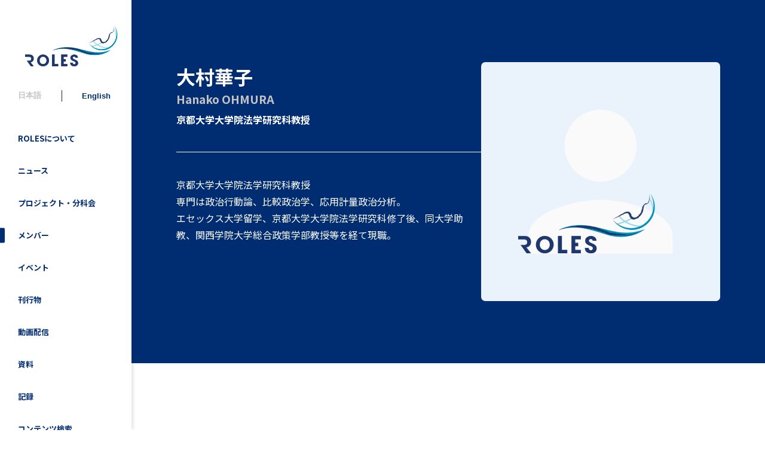

--- FILE ---
content_type: text/html; charset=utf-8
request_url: https://roles.rcast.u-tokyo.ac.jp/member/750
body_size: 41408
content:
<!DOCTYPE html>
<html>

<head>
  <!-- Global site tag (gtag.js) - Google Analytics -->
  <script async src="https://www.googletagmanager.com/gtag/js?id=UA-188571231-1"></script>
  <script>
    window.dataLayer = window.dataLayer || [];

    function gtag() {
      dataLayer.push(arguments);
    }
    gtag('js', new Date());
    gtag('config', 'UA-188571231-1');
  </script>

  <meta name="csrf-param" content="authenticity_token" />
<meta name="csrf-token" content="fmVWvUAhWq_IAkyqUYltQ3tUI89Zws0Q62YNsCh0xLigUX9kmLT_1xVRoMwjtxrW-atxasCzBba19NQMSO4TrQ" />
  

  <link rel="stylesheet" href="https://cdn.jsdelivr.net/npm/easy-autocomplete@1.3.5/dist/easy-autocomplete.min.css">

  <link rel="stylesheet" href="https://cdn.jsdelivr.net/npm/swiper@8/swiper-bundle.min.css" />
  <script src="https://cdn.jsdelivr.net/npm/swiper@8/swiper-bundle.min.js"></script>

  <link rel="stylesheet" href="/assets/front-3196bbcf189c1d3e1d990ccbe97a491a7b42a16b03b43952660481497f057351.css" media="all" data-turbo-track="reload" />
  <script type="importmap" data-turbo-track="reload">{
  "imports": {
    "jquery": "https://cdn.jsdelivr.net/npm/jquery@3.5.1/dist/jquery.js",
    "easy-autocomplete": "https://cdn.jsdelivr.net/npm/easy-autocomplete@1.3.5/dist/jquery.easy-autocomplete.min.js",
    "trix": "/assets/trix-b6d103912a6c8078fed14e45716425fb78de5abfbe7b626cd5d9b25b35265066.js",
    "@rails/actiontext": "/assets/actiontext.esm-328ef022563f73c1b9b45ace742bd21330da0f6bd6c1c96d352d52fc8b8857e5.js",
    "editorjs": "https://cdn.jsdelivr.net/npm/@editorjs/editorjs@2.26.5/dist/editor.min.js",
    "editorjs-paragraph": "https://cdn.jsdelivr.net/npm/@editorjs/paragraph@2.9.0/dist/bundle.min.js",
    "editorjs-header": "https://cdn.jsdelivr.net/npm/@editorjs/header@2.7.0/dist/bundle.min.js",
    "editorjs-table": "https://cdn.jsdelivr.net/npm/@editorjs/table@2.2.0/dist/table.min.js",
    "@hotwired/turbo-rails": "/assets/turbo.min-4cfe7c6aaeb9120821760aa53763dff54fbc561e500da6482fc43c54c7384929.js",
    "@hotwired/stimulus": "/assets/stimulus.min-dd364f16ec9504dfb72672295637a1c8838773b01c0b441bd41008124c407894.js",
    "@hotwired/stimulus-loading": "/assets/stimulus-loading-3576ce92b149ad5d6959438c6f291e2426c86df3b874c525b30faad51b0d96b3.js",
    "controllers": "/assets/controllers/index-0583cc7941de908e9328740b8e5aa487ac379b1cb55143541f6e09683f6e1185.js",
    "application": "/assets/application-dccac54b2086896a4ea9567466ea716458226dfcfd64559315afba746a7325b0.js",
    "controllers/admin/components/c-button_copy_clipboard_controller": "/assets/controllers/admin/components/c-button_copy_clipboard_controller-1ac3741b2bd695854c8e86ba22a63e4fe193b3f0a508a087ba1a954c7041a7be.js",
    "controllers/admin/components/c-button_delete_controller": "/assets/controllers/admin/components/c-button_delete_controller-d06a545930e89cfda2e1efb61111caad1c0340307e491455bcffff0244919448.js",
    "controllers/admin/components/c-field_datetime_select_box_controller": "/assets/controllers/admin/components/c-field_datetime_select_box_controller-38a731a810ecababcc8b26598a3177a3188c619e4fe46e6f30ca4d881f8fa5aa.js",
    "controllers/admin/components/c-field_file_controller": "/assets/controllers/admin/components/c-field_file_controller-dc6ef1f56b19b358286dea7e62da9dea2156676052f2b7003488d42bbcecfc6a.js",
    "controllers/admin/components/c-field_image_controller": "/assets/controllers/admin/components/c-field_image_controller-9c4de68588783095b357c2b68b1037f8a6a62ba4438a99601cf560e7cd40e846.js",
    "controllers/admin/components/c-field_select_box_controller": "/assets/controllers/admin/components/c-field_select_box_controller-22cc6ca3f4b6b4b545a0e7e137b5341ad6229fd51feeb56d5198ee359706bb67.js",
    "controllers/admin/components/c-field_select_controller": "/assets/controllers/admin/components/c-field_select_controller-22cc6ca3f4b6b4b545a0e7e137b5341ad6229fd51feeb56d5198ee359706bb67.js",
    "controllers/admin/components/c-field_text_italic_controller": "/assets/controllers/admin/components/c-field_text_italic_controller-8000821ef7d45e5b518faca5a5d290a1fcbdd06837d7445308953b4b6f3f17a2.js",
    "controllers/admin/components/c-select_controller": "/assets/controllers/admin/components/c-select_controller-22cc6ca3f4b6b4b545a0e7e137b5341ad6229fd51feeb56d5198ee359706bb67.js",
    "controllers/admin/components/p-list_archivements_controller": "/assets/controllers/admin/components/p-list_archivements_controller-92c6b770ca951c6a63d496b5d935926137a7f4bba94d32b2119d646ea05972dc.js",
    "controllers/admin/components/p-list_belonging_members_controller": "/assets/controllers/admin/components/p-list_belonging_members_controller-63a8a3e480fb09685ed83bcb3ac2b45d0cdb5181c7995d270e33ae1ddcbd0cb4.js",
    "controllers/admin/components/p-list_belonging_teams_checkboxes_controller": "/assets/controllers/admin/components/p-list_belonging_teams_checkboxes_controller-4d33aff345bc98ae64bd71269d44b317d1e488e28c315b77ef008168825891a8.js",
    "controllers/admin/components/p-list_committees_controller": "/assets/controllers/admin/components/p-list_committees_controller-669faf5d5fbf822e1746654eb71a64723bc2edc0a57db78d3acb137f80f09709.js",
    "controllers/admin/components/p-list_members_controller": "/assets/controllers/admin/components/p-list_members_controller-556e3c4164be4ae1eb73522e297ddf3b11ae444f528d9944b67a945d668ef928.js",
    "controllers/admin/components/p-list_projects_controller": "/assets/controllers/admin/components/p-list_projects_controller-467be9ff89fce9898e2888b6bfbd17bce99412ece71e96dbc6cfad341c38c295.js",
    "controllers/admin/components/p-list_roles_position_members_controller": "/assets/controllers/admin/components/p-list_roles_position_members_controller-acc00c3ccfa4542994f6ffadbaea02dd4c27150facc0da3902d41ef8fe97a4ba.js",
    "controllers/admin/components/p-list_roles_positions_controller": "/assets/controllers/admin/components/p-list_roles_positions_controller-d60a68357e6eda5ca4036e852bff4d13d1969ba429b4af0603769973a4caf81c.js",
    "controllers/admin/components/p-list_tag_categories_controller": "/assets/controllers/admin/components/p-list_tag_categories_controller-345b609704de1f90a5b5cd7e7adbef27d7824ed6a6ff9bee0a3fe039243c0de0.js",
    "controllers/admin/components/p-list_tagging_checkboxes_controller": "/assets/controllers/admin/components/p-list_tagging_checkboxes_controller-7ea4c92a016eb6a505f9c67aa32933b55351fd141c6931d629068eecf01e5998.js",
    "controllers/admin/components/p-list_tags_controller": "/assets/controllers/admin/components/p-list_tags_controller-63b152c8c4983a64a18cac1615d91a116f15f886eff4a687dba981967da4acf4.js",
    "controllers/admin/pages/link_index_controller": "/assets/controllers/admin/pages/link_index_controller-9d737bffe343fbd8645a43f6c4724be6a35cf02e33758f04a75570037e7c67be.js",
    "controllers/admin/pages/publication_form_basic_controller": "/assets/controllers/admin/pages/publication_form_basic_controller-50fa9b0f2a74447644c78832fc268b6a3653b80e8d4455cbf863fc80d7943e57.js",
    "controllers/application": "/assets/controllers/application-368d98631bccbf2349e0d4f8269afb3fe9625118341966de054759d96ea86c7e.js",
    "controllers/common/components/c-editor_js_rich_text_input_controller": "/assets/controllers/common/components/c-editor_js_rich_text_input_controller-ec545ed8de54bec18af29905349fa311c55bba0bec15a042f874f2aba0212788.js",
    "controllers/common/components/c-messages_flash_controller": "/assets/controllers/common/components/c-messages_flash_controller-0495d631b7c3358411a24ca193cb0ceb62cfa2848e1d0f9e9ad8cb88c54bb50a.js",
    "controllers/front/components/c-item_outreach_list_event_top_controller": "/assets/controllers/front/components/c-item_outreach_list_event_top_controller-74b79dacefe1efc1b5db17a9c15d17bcc07c38478230c643233f28090547edd3.js",
    "controllers/front/components/c-slider_top_controller": "/assets/controllers/front/components/c-slider_top_controller-6fa56e3d9c9c948971355283aff649f57350a99740a41a17b44a59f775cb6719.js",
    "controllers/front/components/c-switch_controller": "/assets/controllers/front/components/c-switch_controller-072f67c8ebdb43cd08973fc1d660cb0e1e951083e3a46667e71ed729a2b2f4a2.js",
    "controllers/front/components/l-header_sp_controller": "/assets/controllers/front/components/l-header_sp_controller-492cdf926d9d59040e6b8a7d25a7e5241df34e2a9b4f86379d18fab162a6e57c.js",
    "controllers/front/components/p-contents_toggle_controller": "/assets/controllers/front/components/p-contents_toggle_controller-c254d987c49529a5f3b907e4852ab3e8ec64098f6201b6384773b9fa59460c61.js",
    "controllers/front/components/p-list_about_projects_controller": "/assets/controllers/front/components/p-list_about_projects_controller-6d9fc174d010861229e2989ae5973b0fbedf5e668c000e508f642dddf14e1f7f.js",
    "controllers/front/components/p-list_archivements_within_member_page_controller": "/assets/controllers/front/components/p-list_archivements_within_member_page_controller-95b7dd78b080c38baef043e58ec653aa733633311b1f47ec29062782b2c72a45.js",
    "controllers/front/components/p-list_tags_controller": "/assets/controllers/front/components/p-list_tags_controller-a6b5f764214fe1b622f5b10fac68ebb7b22d2f29eddf2865dfd57282fd23fbb9.js",
    "controllers/front/components/p-tabbar_filter_search_controller": "/assets/controllers/front/components/p-tabbar_filter_search_controller-e662808909c22dde7de1e8463794f52663ec4d85e764f55730da6af1cdf1220e.js",
    "controllers/front/components/p-tabbar_toggle_contents_controller": "/assets/controllers/front/components/p-tabbar_toggle_contents_controller-a79022f0c79105a03e9d45b3d6ed34c9b04a25bafe076d739d202d6b019fb9bd.js",
    "controllers/front/pages/committee_show_controller": "/assets/controllers/front/pages/committee_show_controller-469c68bae8d9e20a9d600f0f47dcabcdce62dbb14205f4aba53d01e58a12dec9.js",
    "controllers/front/pages/contact_check_controller": "/assets/controllers/front/pages/contact_check_controller-800a4ca73b55d40434bbb2c9c8fe90b57f0f9f9692d6c42157e681be2c4a3d42.js",
    "controllers/front/richtext_controller": "/assets/controllers/front/richtext_controller-e6b23ec466e6b5ca474d89d2def8a5f0e2901edc27f34c8d10b923b0734168bd.js"
  }
}</script>
<link rel="modulepreload" href="https://cdn.jsdelivr.net/npm/jquery@3.5.1/dist/jquery.js">
<link rel="modulepreload" href="https://cdn.jsdelivr.net/npm/easy-autocomplete@1.3.5/dist/jquery.easy-autocomplete.min.js">
<link rel="modulepreload" href="/assets/trix-b6d103912a6c8078fed14e45716425fb78de5abfbe7b626cd5d9b25b35265066.js">
<link rel="modulepreload" href="/assets/actiontext.esm-328ef022563f73c1b9b45ace742bd21330da0f6bd6c1c96d352d52fc8b8857e5.js">
<link rel="modulepreload" href="https://cdn.jsdelivr.net/npm/@editorjs/editorjs@2.26.5/dist/editor.min.js">
<link rel="modulepreload" href="https://cdn.jsdelivr.net/npm/@editorjs/paragraph@2.9.0/dist/bundle.min.js">
<link rel="modulepreload" href="https://cdn.jsdelivr.net/npm/@editorjs/header@2.7.0/dist/bundle.min.js">
<link rel="modulepreload" href="https://cdn.jsdelivr.net/npm/@editorjs/table@2.2.0/dist/table.min.js">
<link rel="modulepreload" href="/assets/turbo.min-4cfe7c6aaeb9120821760aa53763dff54fbc561e500da6482fc43c54c7384929.js">
<link rel="modulepreload" href="/assets/stimulus.min-dd364f16ec9504dfb72672295637a1c8838773b01c0b441bd41008124c407894.js">
<link rel="modulepreload" href="/assets/stimulus-loading-3576ce92b149ad5d6959438c6f291e2426c86df3b874c525b30faad51b0d96b3.js">
<link rel="modulepreload" href="/assets/controllers/index-0583cc7941de908e9328740b8e5aa487ac379b1cb55143541f6e09683f6e1185.js">
<link rel="modulepreload" href="/assets/application-dccac54b2086896a4ea9567466ea716458226dfcfd64559315afba746a7325b0.js">
<link rel="modulepreload" href="/assets/controllers/admin/components/c-button_copy_clipboard_controller-1ac3741b2bd695854c8e86ba22a63e4fe193b3f0a508a087ba1a954c7041a7be.js">
<link rel="modulepreload" href="/assets/controllers/admin/components/c-button_delete_controller-d06a545930e89cfda2e1efb61111caad1c0340307e491455bcffff0244919448.js">
<link rel="modulepreload" href="/assets/controllers/admin/components/c-field_datetime_select_box_controller-38a731a810ecababcc8b26598a3177a3188c619e4fe46e6f30ca4d881f8fa5aa.js">
<link rel="modulepreload" href="/assets/controllers/admin/components/c-field_file_controller-dc6ef1f56b19b358286dea7e62da9dea2156676052f2b7003488d42bbcecfc6a.js">
<link rel="modulepreload" href="/assets/controllers/admin/components/c-field_image_controller-9c4de68588783095b357c2b68b1037f8a6a62ba4438a99601cf560e7cd40e846.js">
<link rel="modulepreload" href="/assets/controllers/admin/components/c-field_select_box_controller-22cc6ca3f4b6b4b545a0e7e137b5341ad6229fd51feeb56d5198ee359706bb67.js">
<link rel="modulepreload" href="/assets/controllers/admin/components/c-field_select_controller-22cc6ca3f4b6b4b545a0e7e137b5341ad6229fd51feeb56d5198ee359706bb67.js">
<link rel="modulepreload" href="/assets/controllers/admin/components/c-field_text_italic_controller-8000821ef7d45e5b518faca5a5d290a1fcbdd06837d7445308953b4b6f3f17a2.js">
<link rel="modulepreload" href="/assets/controllers/admin/components/c-select_controller-22cc6ca3f4b6b4b545a0e7e137b5341ad6229fd51feeb56d5198ee359706bb67.js">
<link rel="modulepreload" href="/assets/controllers/admin/components/p-list_archivements_controller-92c6b770ca951c6a63d496b5d935926137a7f4bba94d32b2119d646ea05972dc.js">
<link rel="modulepreload" href="/assets/controllers/admin/components/p-list_belonging_members_controller-63a8a3e480fb09685ed83bcb3ac2b45d0cdb5181c7995d270e33ae1ddcbd0cb4.js">
<link rel="modulepreload" href="/assets/controllers/admin/components/p-list_belonging_teams_checkboxes_controller-4d33aff345bc98ae64bd71269d44b317d1e488e28c315b77ef008168825891a8.js">
<link rel="modulepreload" href="/assets/controllers/admin/components/p-list_committees_controller-669faf5d5fbf822e1746654eb71a64723bc2edc0a57db78d3acb137f80f09709.js">
<link rel="modulepreload" href="/assets/controllers/admin/components/p-list_members_controller-556e3c4164be4ae1eb73522e297ddf3b11ae444f528d9944b67a945d668ef928.js">
<link rel="modulepreload" href="/assets/controllers/admin/components/p-list_projects_controller-467be9ff89fce9898e2888b6bfbd17bce99412ece71e96dbc6cfad341c38c295.js">
<link rel="modulepreload" href="/assets/controllers/admin/components/p-list_roles_position_members_controller-acc00c3ccfa4542994f6ffadbaea02dd4c27150facc0da3902d41ef8fe97a4ba.js">
<link rel="modulepreload" href="/assets/controllers/admin/components/p-list_roles_positions_controller-d60a68357e6eda5ca4036e852bff4d13d1969ba429b4af0603769973a4caf81c.js">
<link rel="modulepreload" href="/assets/controllers/admin/components/p-list_tag_categories_controller-345b609704de1f90a5b5cd7e7adbef27d7824ed6a6ff9bee0a3fe039243c0de0.js">
<link rel="modulepreload" href="/assets/controllers/admin/components/p-list_tagging_checkboxes_controller-7ea4c92a016eb6a505f9c67aa32933b55351fd141c6931d629068eecf01e5998.js">
<link rel="modulepreload" href="/assets/controllers/admin/components/p-list_tags_controller-63b152c8c4983a64a18cac1615d91a116f15f886eff4a687dba981967da4acf4.js">
<link rel="modulepreload" href="/assets/controllers/admin/pages/link_index_controller-9d737bffe343fbd8645a43f6c4724be6a35cf02e33758f04a75570037e7c67be.js">
<link rel="modulepreload" href="/assets/controllers/admin/pages/publication_form_basic_controller-50fa9b0f2a74447644c78832fc268b6a3653b80e8d4455cbf863fc80d7943e57.js">
<link rel="modulepreload" href="/assets/controllers/application-368d98631bccbf2349e0d4f8269afb3fe9625118341966de054759d96ea86c7e.js">
<link rel="modulepreload" href="/assets/controllers/common/components/c-editor_js_rich_text_input_controller-ec545ed8de54bec18af29905349fa311c55bba0bec15a042f874f2aba0212788.js">
<link rel="modulepreload" href="/assets/controllers/common/components/c-messages_flash_controller-0495d631b7c3358411a24ca193cb0ceb62cfa2848e1d0f9e9ad8cb88c54bb50a.js">
<link rel="modulepreload" href="/assets/controllers/front/components/c-item_outreach_list_event_top_controller-74b79dacefe1efc1b5db17a9c15d17bcc07c38478230c643233f28090547edd3.js">
<link rel="modulepreload" href="/assets/controllers/front/components/c-slider_top_controller-6fa56e3d9c9c948971355283aff649f57350a99740a41a17b44a59f775cb6719.js">
<link rel="modulepreload" href="/assets/controllers/front/components/c-switch_controller-072f67c8ebdb43cd08973fc1d660cb0e1e951083e3a46667e71ed729a2b2f4a2.js">
<link rel="modulepreload" href="/assets/controllers/front/components/l-header_sp_controller-492cdf926d9d59040e6b8a7d25a7e5241df34e2a9b4f86379d18fab162a6e57c.js">
<link rel="modulepreload" href="/assets/controllers/front/components/p-contents_toggle_controller-c254d987c49529a5f3b907e4852ab3e8ec64098f6201b6384773b9fa59460c61.js">
<link rel="modulepreload" href="/assets/controllers/front/components/p-list_about_projects_controller-6d9fc174d010861229e2989ae5973b0fbedf5e668c000e508f642dddf14e1f7f.js">
<link rel="modulepreload" href="/assets/controllers/front/components/p-list_archivements_within_member_page_controller-95b7dd78b080c38baef043e58ec653aa733633311b1f47ec29062782b2c72a45.js">
<link rel="modulepreload" href="/assets/controllers/front/components/p-list_tags_controller-a6b5f764214fe1b622f5b10fac68ebb7b22d2f29eddf2865dfd57282fd23fbb9.js">
<link rel="modulepreload" href="/assets/controllers/front/components/p-tabbar_filter_search_controller-e662808909c22dde7de1e8463794f52663ec4d85e764f55730da6af1cdf1220e.js">
<link rel="modulepreload" href="/assets/controllers/front/components/p-tabbar_toggle_contents_controller-a79022f0c79105a03e9d45b3d6ed34c9b04a25bafe076d739d202d6b019fb9bd.js">
<link rel="modulepreload" href="/assets/controllers/front/pages/committee_show_controller-469c68bae8d9e20a9d600f0f47dcabcdce62dbb14205f4aba53d01e58a12dec9.js">
<link rel="modulepreload" href="/assets/controllers/front/pages/contact_check_controller-800a4ca73b55d40434bbb2c9c8fe90b57f0f9f9692d6c42157e681be2c4a3d42.js">
<link rel="modulepreload" href="/assets/controllers/front/richtext_controller-e6b23ec466e6b5ca474d89d2def8a5f0e2901edc27f34c8d10b923b0734168bd.js">
<script type="module">import "application"</script>
  

  <!-- OGP -->
  <meta charset="utf-8">
  <meta name="viewport" content="width=device-width,initial-scale=1">
  <title>大村華子 | 創発戦略研究オープンラボ（ROLES）</title>
<link rel="icon" type="image/x-icon" href="https://roles.rcast.u-tokyo.ac.jp/favicon.ico">
<meta name="description" content="東京大学先端科学技術研究センター（RCAST）のシンクタンク、創発戦略研究オープンラボ（ROLES）の公式サイトです。実施している研究プロジェクト、成果物、イベント情報などをご覧いただけます。">
<link rel="canonical" href="https://roles.rcast.u-tokyo.ac.jp/member/750">
<meta property="og:site" content="創発戦略研究オープンラボ（ROLES）">
<meta property="og:title" content="大村華子">
<meta property="og:description" content="東京大学先端科学技術研究センター（RCAST）のシンクタンク、創発戦略研究オープンラボ（ROLES）の公式サイトです。実施している研究プロジェクト、成果物、イベント情報などをご覧いただけます。">
<meta property="og:type" content="article">
<meta property="og:url" content="https://roles.rcast.u-tokyo.ac.jp/member/750">
<meta property="og:image" content="https://roles.rcast.u-tokyo.ac.jp/assets/photo/ogp-5d5c59bd6324eea1c8dc77f7ec1e0ae4b0f911b2b0d2b4034fa9eb01cf82f388.png">
<meta property="og:image:width" content="1200">
<meta property="og:image:height" content="630">
<meta property="og:locale" content="ja_JP">
<meta name="twitter:card" content="summary_large_image">
<meta name="twitter:site" content="@roles_hq">
</head>

<body>
  <div>
    

    
<div
  data-controller="front--components--l-header-sp"
  data-front--components--l-header-sp-target="headerSp"
  class="l-headerSP"
>

  <div data-front--components--l-header-sp-target="flexTab" class="l-headerSP_bar l-headerSP_bar-tab">
    <a href="/"><img class="l-headerSP_img" src="/assets/photo/logo-5831950b3571236220bb0ba8c70d3b0f7a07d9393c0d6125d617f4857db65b38.png" /></a>

    <div 
      data-front--components--l-header-sp-target="ham"
      data-action="click->front--components--l-header-sp#toggleMenu"
      class="l-headerSP_ham"
    >
      <span data-front--components--l-header-sp-target="hamBorder" class="l-headerSP_ham_border"></span>
      <span data-front--components--l-header-sp-target="hamBorder" class="l-headerSP_ham_border"></span>
      <span data-front--components--l-header-sp-target="hamBorder" class="l-headerSP_ham_border"></span>
    </div>
  </div>

  <div data-front--components--l-header-sp-target="tab" class="l-headerSP_tab">
      <div data-controller="front--components--p-contents-toggle">
        <div 
  data-controller="front--components--p-tabbar-toggle-contents"
  class="p-tabbarToggleContents "
>
    <button type="button" 
      data-front--components--p-tabbar-toggle-contents-target="tab"
      data-action="click->front--components--p-tabbar-toggle-contents#select"
      data-index="0"
      class="p-tabbarToggleContents_tab"
    >
      ROLES詳細
    </button>
    <button type="button" 
      data-front--components--p-tabbar-toggle-contents-target="tab"
      data-action="click->front--components--p-tabbar-toggle-contents#select"
      data-index="1"
      class="p-tabbarToggleContents_tab"
    >
      情報発信
    </button>
    <button type="button" 
      data-front--components--p-tabbar-toggle-contents-target="tab"
      data-action="click->front--components--p-tabbar-toggle-contents#select"
      data-index="2"
      class="p-tabbarToggleContents_tab"
    >
      その他
    </button>
</div>


        <div class="l-headerSP_tab_contents">
          <section data-front--components--p-contents-toggle-target="content" class="p-contentsToggle_item">
            <ul class="l-headerSP_tab_contents_links">
              <li>
                <a href="/roles">ROLESについて</a>
              </li>
              <li>
                <a href="/working_groups">プロジェクト・分科会</a>
              </li>
              <li>
                <a href="/members">メンバー</a>
              </li>
            </ul>
          </section>

          <section data-front--components--p-contents-toggle-target="content" class="p-contentsToggle_item">
            <ul class="l-headerSP_tab_contents_links">
              <li>
                <a href="/news">ニュース</a>
              </li>
              <li>
                <a href="/events">イベント</a>
              </li>
              <li>
                <a href="/publications">刊行物</a>
              </li>
              <li>
                <a href="/videos">動画配信</a>
              </li>
              <li>
                <a href="/material_categories">資料</a>
              </li>
              <li>
                <a href="/record_categories">記録</a>
              </li>
              <li>
                <a href="/search">コンテンツ検索</a>
              </li>
            </ul>
          </section>

          <section data-front--components--p-contents-toggle-target="content" class="p-contentsToggle_item">
            <ul class="l-headerSP_tab_contents_links">
              <li>
                <a href="/links">関連リンク集</a>
              </li>
              <li>
                <a href="/contact">お問い合わせ</a>
              </li>
              <li>
                <a href="/access">アクセス</a>
              </li>
            </ul>
          </section>

          <div class="l-headerSP_tab_subs">
            
<div
  class="c-switch l-headerSP_tab_subs_language"
  data-controller="front--components--c-switch"
  data-front--components--c-switch-is-jp-value="true"
>
  <button 
    type="button" 
    class="c-switch_btn c-switch_btn-passive"
    data-action=""
  >
    日本語
  </button>
  <span class="c-switch_partition"></span>
  <button 
    type="button" 
    class="c-switch_btn c-switch_btn-en "
    data-action="click-&gt;front--components--c-switch#switch"
  >
    English
  </button>
</div>


            <ul class="l-headerSP_tab_subs_sns">
              <li>
                <a target="_blank" href="https://twitter.com/roles_hq"><img alt="X" src="/assets/icon/x_circle_black-45ce37f5647ed88d6f4d992045b75cfa353df4fe61a0ed1c0f8b0a1efcfdc231.svg" /></a>
              </li>
              <li>
                <a target="_blank" href="https://www.facebook.com/%E6%9D%B1%E5%A4%A7%E5%85%88%E7%AB%AF%E7%A0%94%E5%89%B5%E7%99%BA%E6%88%A6%E7%95%A5%E7%A0%94%E7%A9%B6%E3%82%AA%E3%83%BC%E3%83%97%E3%83%B3%E3%83%A9%E3%83%9C-104391228337141/"><img alt="Facebook" src="/assets/icon/facebook_color-bee3fc920d16dfc77062f47c41cc3c22b701dda9cb0d8c7811d47eaee700cbbd.png" /></a>
              </li>
              <li>
                <a target="_blank" href="https://note.com/letsrole"><img alt="note" src="/assets/icon/note_color-2aed7079e0d700369f2482d79c82f80b42ef5ba83fce46c95be83619970f0e94.svg" /></a>
              </li>
            </ul>
          </div>
        </div>
      </div>
  </div>
</div>


    <div class="f-wrap">
      <!-- サイドバー -->
      <div class="l-sidemenu_wrap">
  <div class="l-sidemenu">
    <div class="l-sidemenu_inner ">

      <!-- ROLESロゴ-->
      <h1 class="l-sidemenu_logo">
        <a href="/"><img alt="ROLES" src="/assets/photo/logo-5831950b3571236220bb0ba8c70d3b0f7a07d9393c0d6125d617f4857db65b38.png" /></a>
      </h1>

      <!-- 言語切り替えスイッチ -->
      
<div
  class="c-switch l-sidemenu_switch"
  data-controller="front--components--c-switch"
  data-front--components--c-switch-is-jp-value="true"
>
  <button 
    type="button" 
    class="c-switch_btn c-switch_btn-passive"
    data-action=""
  >
    日本語
  </button>
  <span class="c-switch_partition"></span>
  <button 
    type="button" 
    class="c-switch_btn c-switch_btn-en "
    data-action="click-&gt;front--components--c-switch#switch"
  >
    English
  </button>
</div>


      <!-- 英語ページ-->
      <!-- 日本語ページ リンク -->
      <ul class="l-sidemenu_list">
        <li class="l-sidemenu_list_item">
          <a class="l-sidemenu_list_item_link" href="/roles">ROLESについて</a>
        </li>
        <li class="l-sidemenu_list_item">
          <a class="l-sidemenu_list_item_link" href="/news">ニュース</a>
        </li>
        <li class="l-sidemenu_list_item">
          <a class="l-sidemenu_list_item_link" href="/working_groups">プロジェクト・分科会</a>
        </li>
        <li class="l-sidemenu_list_item">
          <a class="l-sidemenu_list_item_link l-sidemenu_list_item_link-active" href="/members">メンバー</a>
        </li>
        <li class="l-sidemenu_list_item">
          <a class="l-sidemenu_list_item_link" href="/events">イベント</a>
        </li>
        <li class="l-sidemenu_list_item">
          <a class="l-sidemenu_list_item_link" href="/publications">刊行物</a>
        </li>
        <li class="l-sidemenu_list_item">
          <a class="l-sidemenu_list_item_link" href="/videos">動画配信</a>
        </li>
          <li class="l-sidemenu_list_item">
            <a class="l-sidemenu_list_item_link" href="/material_categories">資料</a>
          </li>
          <li class="l-sidemenu_list_item">
            <a class="l-sidemenu_list_item_link" href="/record_categories">記録</a>
          </li>
        <li class="l-sidemenu_list_item">
          <a class="l-sidemenu_list_item_link" href="/search">コンテンツ検索</a>
        </li>
        <li class="l-sidemenu_list_item">
          <a class="l-sidemenu_list_item_link" href="/links">関連リンク集</a>
        </li>
        <li class="l-sidemenu_list_item">
          <a class="l-sidemenu_list_item_link" href="/contact">お問い合わせ</a>
        </li>
        <li class="l-sidemenu_list_item">
          <a class="l-sidemenu_list_item_link" href="/access">アクセス</a>
        </li>
      </ul>

      <ul class="l-sidemenu_media">
        <li class="l-sidemenu_media_item"><a target="_blank" href="https://twitter.com/roles_hq"><img alt="Twitter" src="/assets/icon/x_circle_black-45ce37f5647ed88d6f4d992045b75cfa353df4fe61a0ed1c0f8b0a1efcfdc231.svg" /></a></li>
        <li class="l-sidemenu_media_item"><a target="_blank" href="https://www.facebook.com/%E6%9D%B1%E5%A4%A7%E5%85%88%E7%AB%AF%E7%A0%94%E5%89%B5%E7%99%BA%E6%88%A6%E7%95%A5%E7%A0%94%E7%A9%B6%E3%82%AA%E3%83%BC%E3%83%97%E3%83%B3%E3%83%A9%E3%83%9C-104391228337141/"><img alt="Facebook" src="/assets/icon/facebook_color-bee3fc920d16dfc77062f47c41cc3c22b701dda9cb0d8c7811d47eaee700cbbd.png" /></a></li>
        <li class="l-sidemenu_media_item l-sidemenu_media_item-note"><a target="_blank" href="https://note.com/letsrole"><img alt="note" src="/assets/icon/note_color-2aed7079e0d700369f2482d79c82f80b42ef5ba83fce46c95be83619970f0e94.svg" /></a></li>
      </ul>
    </div>
  </div>
</div>


      <!-- メインコンテンツ -->
      <div class="l-main">
        
<div class="p-member-single">
  <section class="p-profileMember p-member-single_header">
  <div class="p-profileMember_inner">
    <div class="p-profileMember_inner_main">
      <p class="p-profileMember_inner_main_name">
        <span class="p-profileMember_inner_main_name_main">
          大村華子
        </span>

        <span class="p-profileMember_inner_main_name_sub">
          Hanako OHMURA
        </span>
      </p>

      <p class="p-profileMember_inner_main_position">
        京都大学大学院法学研究科教授
      </p>

      <hr class="p-profileMember_inner_main_hr ">

      <img class="p-profileMember_inner_main_img" src="/assets/photo/user_default-1c7991b4c9d2ecb56d73183885e9eac5cb37d7ee8fcc703802b0e089032553d1.jpg" />

      <div class="p-profileMember_inner_main_introduction">
        <div class="trix-content">
  <div>京都大学大学院法学研究科教授<br>専門は政治行動論、比較政治学、応用計量政治分析。<br>エセックス大学留学、京都大学大学院法学研究科修了後、同大学助教、関西学院大学総合政策学部教授等を経て現職。</div>

</div>

      </div>
    </div>

    <img class="p-profileMember_inner_subImg" src="/assets/photo/user_default-1c7991b4c9d2ecb56d73183885e9eac5cb37d7ee8fcc703802b0e089032553d1.jpg" />
  </div>
</section>


  <div class="p-member-single_main">
    <section class="p-member-single_main_sectionTop">
        <h1 id="" class="c-titleSection ">
  ROLESでの活動
</h1>


        <h2 class="p-member-single_main_sectionTop_subtitle">
          所属プロジェクト・分科会
        </h2>

        <div class="p-member-single_main_sectionTop_content">
            <div class="u-mt-24">

                  <a class="p-member-single_main_sectionTop_content_item u-ml-24" href="/working_group/161">研究会「自由・民主主義分析の実証的方法と応用」</a>
            </div>
        </div>
    </section>

      <section
    data-controller="front--components--p-list-archivements-within-member-page"
    data-front--components--p-list-archivements-within-member-page-target="root"
    class="p-listArchivementsWithinMemberPage p-member-single_main_section"
  >

    <label 
      data-front--components--p-list-archivements-within-member-page-target="selectWrapper"
      class="p-listArchivementsWithinMemberPage_select"
    >
      <select name="categories" id="categories" data-front--components--p-list-archivements-within-member-page-target="selectInput" class="p-listArchivementsWithinMemberPage_select_input"><option value="achievements">業績</option></select>
    </label>

    <div 
      data-front--components--p-list-archivements-within-member-page-target="mainWrapper"
      class="p-listArchivementsWithinMemberPage_main"
    >

        <section
          data-category-group="achievements"
          data-front--components--p-list-archivements-within-member-page-target="section"
          class="p-listArchivementsWithinMemberPage_main_section"
        >
          <h1 id="" class="c-titleSection p-listArchivementsWithinMemberPage_main_section_title">
  業績
</h1>


            <h2 class="p-listArchivementsWithinMemberPage_main_section_heading">
              単著
            </h2>

            <div class="p-listArchivementsWithinMemberPage_main_section_cont">
                  <p class="c-itemArchivementList p-listArchivementsWithinMemberPage_main_section_cont_item">
    <span class="c-itemArchivementList_title">
      日本のマクロ政体―現代日本における政治代表の動態分析（木社鐸、2012年）
    </span>
  </p>

            </div>
            <h2 class="p-listArchivementsWithinMemberPage_main_section_heading">
              共著・編著
            </h2>

            <div class="p-listArchivementsWithinMemberPage_main_section_cont">
                  <p class="c-itemArchivementList p-listArchivementsWithinMemberPage_main_section_cont_item">
    <span class="c-itemArchivementList_title">
      大村華子, 待鳥聡史. <em style="color:rgb(0, 0, 0);">政党組織の政治学</em>（東洋経済新報社、2013年）
    </span>
  </p>

                  <p class="c-itemArchivementList p-listArchivementsWithinMemberPage_main_section_cont_item">
    <span class="c-itemArchivementList_title">
      飯田健, 松林哲也, 大村華子. <em style="color:rgb(0, 0, 0);">政治行動論―有権者は政治を変えられるのか</em>（有斐閣、2015年）
    </span>
  </p>

                  <p class="c-itemArchivementList p-listArchivementsWithinMemberPage_main_section_cont_item">
    <span class="c-itemArchivementList_title">
      日本のマクロ政体―現代日本における政治代表の動態分析（木社鐸、2012年）
    </span>
  </p>

            </div>
            <h2 class="p-listArchivementsWithinMemberPage_main_section_heading">
              分担執筆
            </h2>

            <div class="p-listArchivementsWithinMemberPage_main_section_cont">
                  <p class="c-itemArchivementList p-listArchivementsWithinMemberPage_main_section_cont_item">
    <span class="c-itemArchivementList_title">
      統治のデザイン―日本の「憲法改正」を考えるために（分担執筆：選挙制度と統治のデザイン―政治学の視点から）弘文堂、2020年
    </span>
  </p>

            </div>
            <h2 class="p-listArchivementsWithinMemberPage_main_section_heading">
              論文
            </h2>

            <div class="p-listArchivementsWithinMemberPage_main_section_cont">
                  <p class="c-itemArchivementList p-listArchivementsWithinMemberPage_main_section_cont_item">
    <span class="c-itemArchivementList_title">
      「日本の内閣支持率に関する研究の動向 ―時事通信社による世論調査データを利用した分析の系譜」<em style="color:rgb(0, 0, 0);">総合政策研究</em> 第62巻（2021年3月）33-46頁
    </span>
  </p>

                  <p class="c-itemArchivementList p-listArchivementsWithinMemberPage_main_section_cont_item">
    <span class="c-itemArchivementList_title">
      "Cognitive Bias in Voters’ Economic Evaluations Associated with COVID-19: Evidence from Japan" Frontiers in Social Psychology 2024-volume2(February 2024)
    </span>
  </p>

                  <p class="c-itemArchivementList p-listArchivementsWithinMemberPage_main_section_cont_item">
    <span class="c-itemArchivementList_title">
      「日本の有権者に「党派性に動機づけられた推論」は働いているのか？―情報の受容と知識の表明に対する党派性の影響の検証」 選挙研究、第39巻2号（2024年5月）
    </span>
  </p>

            </div>
        </section>
    </div>

  </section>


    <div class="p-member-single_main_arcniveLink">
      <a class="p-member-single_main_arcniveLink_btn c-basicButton" href="/members">メンバー一覧に戻る</a>
    </div>


    <div class="c-buttonShare u-mt-64">
  <p class="c-buttonShare_title">
    <img class="c-buttonShare_title_image" src="/assets/components/front/c-buttonShare/share-blue-4c1e3dd726f93167e3e3cb7bb9b75de15926c45df9dc24e850683a6a1851734e.svg" />

    <span class="c-buttonShare_title_text ">
      share
    </span>
  </p>

  <div class="c-buttonShare_icons">
    <a href="http://twitter.com/share?text=%E5%A4%A7%E6%9D%91%E8%8F%AF%E5%AD%90｜創発戦略研究オープンラボ（ROLES）&amp;url=https://roles.rcast.u-tokyo.ac.jp/member/750" class="c-buttonShare_icons_item" target="_blank">
      <img class="c-buttonShare_icons_item_image" src="/assets/icon/x_circle_black-45ce37f5647ed88d6f4d992045b75cfa353df4fe61a0ed1c0f8b0a1efcfdc231.svg" />
    </a>

    <a href="http://www.facebook.com/share.php?u=https://roles.rcast.u-tokyo.ac.jp/member/750" class="c-buttonShare_icons_item" target="_blank">
      <img class="c-buttonShare_icons_item_image" src="/assets/icon/facebook_color-bee3fc920d16dfc77062f47c41cc3c22b701dda9cb0d8c7811d47eaee700cbbd.png" />
    </a>
  </div>
</div>

  </div>
</div>



        <!-- フッター -->
        <footer class="l-footer ">
  <div class="l-footer_wrap ">

    <!-- 英語版フッター（左側） -->
    <div class="l-footer_left">
      <div class="l-footer_left_menu">
        <p class="l-footer_left_menu_bold">▷ROLESの詳細</p>
        <a class="l-footer_left_menu_txt l-footer_left_menu_space" href="/roles">ROLESについて</a>
        <a class="l-footer_left_menu_txt l-footer_left_menu_space" href="/members">メンバー</a>
        <a class="l-footer_left_menu_txt l-footer_last l-footer_left_menu_space l-footer_left_menu_last" href="/working_groups">プロジェクト・分科会</a>
      </div>

      <div class="l-footer_left_menu">
        <p class="l-footer_left_menu_bold">▷情報発信</p>
        <a class="l-footer_left_menu_txt l-footer_left_menu_space" href="/news">ニュース</a>
        <a class="l-footer_left_menu_txt l-footer_last l-footer_left_menu_space" href="/events">イベント</a>
        <a class="l-footer_left_menu_txt l-footer_left_menu_space" href="/publications">刊行物</a>
        <a class="l-footer_left_menu_txt l-footer_left_menu_space" href="/videos">動画配信</a>
        <a class="l-footer_left_menu_txt l-footer_left_menu_space" href="/material_categories">資料</a>
        <a class="l-footer_left_menu_txt l-footer_left_menu_space" href="/record_categories">記録</a>
        <a class="l-footer_left_menu_txt l-footer_last l-footer_left_menu_space l-footer_left_menu_last" href="/search">コンテンツ検索</a>
      </div>

      <div class="l-footer_left_menu">
        <p class="l-footer_left_menu_bold">▷その他</p>
        <a class="l-footer_left_menu_txt l-footer_left_menu_space" href="/links">関連リンク集</a>
        <a class="l-footer_left_menu_txt l-footer_left_menu_space" href="/contact">お問い合わせ</a>
        <a class="l-footer_left_menu_txt l-footer_left_menu_space" href="/access">アクセス</a>
        <a class="l-footer_left_menu_txt l-footer_left_menu_space l-footer_left_menu_last" href="/en">English Page</a>
      </div>

      <div class="l-footer_left_menu l-footer_left_menu_not l-footer_left_menu_down">

      </div>
    </div>


    <!-- 英語版フッター（右側） -->
    <div class="l-footer_right">
      <div class="l-footer_right_sns">
        <a href="https://twitter.com/roles_hq" class="l-footer_right_sns_label l-footer_right_sns_space" target="_blank">
          <img class="l-footer_right_sns_label_img" src="/assets/icon/x_circle_white-0d5191566ee73e2b242d457fd08d16e9e01c19212a840652757d50238b4e7aab.svg" />
          <p class="l-footer_right_sns_label_txt">X</p>
        </a>
        <a href="https://www.facebook.com/%E6%9D%B1%E5%A4%A7%E5%85%88%E7%AB%AF%E7%A0%94%E5%89%B5%E7%99%BA%E6%88%A6%E7%95%A5%E7%A0%94%E7%A9%B6%E3%82%AA%E3%83%BC%E3%83%97%E3%83%B3%E3%83%A9%E3%83%9C-104391228337141/" class="l-footer_right_sns_label l-footer_right_sns_space" target="_blank">
          <img class="l-footer_right_sns_label_img" src="/assets/icon/facebook_white-e51edc51dbde4df24e9d5126dcd61a92c1ef796dd7dd2b6e177d21f0e30d7ac9.png" />
          <p class="l-footer_right_sns_label_txt">Facebook</p>
        </a>
        <a href="https://note.com/letsrole" class="l-footer_right_sns_label" target="_blank">
          <img class="l-footer_right_sns_label_img" src="/assets/icon/note_white-154021848ece4af9900fc73f487f79ba1fd1b832d769cbd6332230a25ded72f5.svg" />
          <p class="l-footer_right_sns_label_txt">note</p>
        </a>
      </div>

      <div class="l-footer_right_detail">
        <p class="l-footer_right_detail_name">東京大学先端科学技術研究センター<span class="l-footer_right_detail_name_span">グローバルセキュリティ・宗教分野</span></p>
        <p class="l-footer_right_detail_address">〒153-8904　東京都目黒区駒場 4丁目6番1号</p>
      </div>
      <div class="l-footer_right_copyright">
        <label class="l-footer_right_copyright_left">Logo : designed by Setsu＆Shinobu Ito</label>
        <label class="l-footer_right_copyright_right">© 2020 ROLES</label>
      </div>
    </div>
  </div>

</footer>

      </div>
    </div>
  </div>
</body>

</html>


--- FILE ---
content_type: text/css
request_url: https://roles.rcast.u-tokyo.ac.jp/assets/front-3196bbcf189c1d3e1d990ccbe97a491a7b42a16b03b43952660481497f057351.css
body_size: 20151
content:
@import"https://fonts.googleapis.com/css2?family=Noto+Sans:wght@400;500;700&display=swap";@import"https://fonts.googleapis.com/css2?family=Noto+Sans+JP:wght@400;500;700&display=swap";@import"https://fonts.googleapis.com/css2?family=g.roboto:ital,wght@0,300;0,400;0,500;0,700;1,300;1,500;1,700&display=swap";@import"https://fonts.googleapis.com/css2?family=Josefin+Sans:ital,wght@0,300;0,400;1,300;1,400&display=swap";*,*::before,*::after{box-sizing:border-box;margin:0;padding:0;-webkit-appearance:none}*:focus{outline:none}html{font-size:62.5% !important}body{font-family:"Noto Sans JP","Noto Sans",sans-serif}img{display:block;width:100%;height:auto}button{background-color:rgba(0,0,0,0);border:none;cursor:pointer;outline:none;padding:0;appearance:none}a{display:block;text-decoration:none}li{list-style:none}table{border-spacing:0}input[type=submit]{cursor:pointer}.f-wrap{display:flex;width:100%;min-width:1000px;min-height:100vh}@media(max-width: 779px){.f-wrap{min-width:initial}}.f-overflow{overflow:hidden}.l-footer{margin-top:auto;padding:64px 108px 49px;height:auto;background-color:#002d72}@media(max-width: 1350px){.l-footer{padding:64px 24px 32px}}@media screen and (max-width: 999px){.l-footer{padding:64px 40px 40px}}@media screen and (max-width: 779px){.l-footer-en{padding:64px 40px;font-family:"g.roboto"}}.l-footer_wrap{display:flex;justify-content:space-between}@media screen and (max-width: 1350px){.l-footer_wrap{width:100%;flex-wrap:wrap}}@media screen and (max-width: 999px){.l-footer_wrap{display:block}}.l-footer_wrap-en{flex-direction:column}.l-footer_left{display:flex;font-size:12px}@media screen and (max-width: 1350px){.l-footer_left{width:100%;max-width:800px;margin:0 auto;justify-content:space-between}}@media screen and (max-width: 999px){.l-footer_left{display:block;margin:0;max-width:none}}.l-footer_left-en{display:flex;flex-direction:column;flex-wrap:wrap;width:100%}@media screen and (max-width: 1350px){.l-footer_left-en{margin:0}}.l-footer_left_menu:not(.l-footer_left_menu_not){margin-right:85px}@media screen and (max-width: 1350px){.l-footer_left_menu:not(.l-footer_left_menu_not){margin-right:0}}@media screen and (max-width: 999px){.l-footer_left_menu{display:flex;justify-content:flex-start;flex-wrap:wrap;margin-bottom:24px !important}}.l-footer_left_menu_down{margin-top:39px}@media screen and (max-width: 1350px){.l-footer_left_menu_down{display:none}}@media(max-width: 1050px){.l-footer_left_menu_down{margin-top:0}}.l-footer_left_menu_bold{position:relative;margin-bottom:16px;font-weight:bold;color:#fff}@media screen and (max-width: 999px){.l-footer_left_menu_bold{width:100%;text-align:left}}.l-footer_left_menu_txt{margin-bottom:15px;color:#fff}.l-footer_left_menu_last{margin-bottom:0}.l-footer_left_menu_space{padding-left:12px}@media(max-width: 1050px){.l-footer_left_menu_space{padding-left:0}}@media screen and (max-width: 999px){.l-footer_left_menu_space{padding-left:16px}}.l-footer_left_menuEn{display:flex;flex-wrap:wrap;width:100%}@media screen and (max-width: 1350px){.l-footer_left_menuEn{justify-content:flex-start}}.l-footer_left_menuEn_item{padding-bottom:40px;font-size:13px;line-height:2.4;color:#fff}.l-footer_left_menuEn_item:not(:last-child){margin-right:64px}@media screen and (max-width: 779px){.l-footer_left_menuEn_item:not(:last-child){margin-right:24px}}@media screen and (max-width: 779px){.l-footer_left_menuEn_item{text-align:left;padding-bottom:40px}.l-footer_left_menuEn_item-ml{margin-left:24px !important}}.l-footer_left_sns{margin-top:43px;display:flex}@media screen and (max-width: 1350px){.l-footer_left_sns{justify-content:flex-start}}@media screen and (max-width: 779px){.l-footer_left_sns{justify-content:center;width:100%;margin-top:23px}}.l-footer_left_sns_item{display:flex;align-items:center}.l-footer_left_sns_item:not(:first-child){margin-left:40px}@media screen and (max-width: 779px){.l-footer_left_sns_item:not(:first-child){margin-left:30px}}.l-footer_left_sns_item_img{width:24px;height:24px}.l-footer_left_sns_item_text{padding-left:14px;line-height:1;font-size:13px;color:#fff}@media screen and (max-width: 1350px){.l-footer_right{width:100%;justify-content:space-around;padding-top:64px}}.l-footer_right-en{width:100%}@media screen and (max-width: 779px){.l-footer_right-en{padding-top:24px}}.l-footer_right_sns{display:flex;justify-content:flex-end;font-size:12px;max-width:320px;margin:0 0 0 auto}@media screen and (max-width: 1350px){.l-footer_right_sns{margin:0 auto 64px}}@media(max-width: 999px){.l-footer_right_sns{flex-direction:row;justify-content:space-between;align-items:center}}.l-footer_right_sns_label{display:flex;align-items:center}.l-footer_right_sns_label_img{width:23px;margin-right:15px}@media(max-width: 999px){.l-footer_right_sns_label_img{margin-right:8px}}.l-footer_right_sns_label_txt{color:#fff}.l-footer_right_sns_space{margin-right:43px}@media(max-width: 575px){.l-footer_right_sns_space{margin-right:0}}.l-footer_right_detail{margin-top:36px;text-align:right;font-size:13px;color:#fff}@media screen and (max-width: 1350px){.l-footer_right_detail{margin:0 auto}}@media(max-width: 999px){.l-footer_right_detail{margin-top:64px}}.l-footer_right_detail_name{margin-bottom:18px}@media screen and (max-width: 1350px){.l-footer_right_detail_name{text-align:center}}@media(max-width: 999px){.l-footer_right_detail_name{text-align:left;margin-bottom:10px}}@media(max-width: 999px){.l-footer_right_detail_name_span{display:inline-block;padding:0}}@media screen and (max-width: 1350px){.l-footer_right_detail_address{text-align:center}}@media(max-width: 999px){.l-footer_right_detail_address{text-align:left}}.l-footer_right_copyright{display:flex;justify-content:flex-end;margin-top:36px;color:#fff;font-size:13px}@media screen and (max-width: 1350px){.l-footer_right_copyright{justify-content:center}}@media(max-width: 999px){.l-footer_right_copyright{flex-wrap:wrap;text-align:left}}.l-footer_right_copyright_left{margin-right:40px;text-align:right;color:#fff}@media screen and (max-width: 1350px){.l-footer_right_copyright_left{text-align:center}}@media(max-width: 999px){.l-footer_right_copyright_left{width:100%;text-align:left}}.l-footer_right_copyright_right{text-align:right;color:#fff}@media screen and (max-width: 1350px){.l-footer_right_copyright_right{text-align:center}}@media(max-width: 999px){.l-footer_right_copyright_right{width:100%;margin-top:8px;text-align:left}}.l-footer_right_detailEn{margin-top:43px;line-height:1.5384615385;font-size:13px;color:#fff}.l-footer_right_detailEn_text:not(:first-child){margin-top:16px}@media screen and (max-width: 1350px){.l-footer_right_detailEn_text{text-align:left}}@media screen and (max-width: 779px){.l-footer_right_detailEn_text_spNone{display:none}}.l-footer_right_detailEn_text_sp{display:none}@media(max-width: 779px){.l-footer_right_detailEn_text_sp{display:block;margin-top:16px}.l-footer_right_detailEn_text_sp-wrap{display:block;margin-top:16px}}.l-headerSP{display:none;height:80px}@media screen and (max-width: 779px){.l-headerSP{display:block}}.l-headerSP_bar{position:fixed;display:flex;justify-content:space-between;padding:0 40px 17.61px 24px;width:100%;height:80px;background:#fff;box-shadow:0px 2px 4px rgba(0,0,0,.1019607843);z-index:999999}.l-headerSP_bar.is-open{box-shadow:0px 0px}.l-headerSP_img{margin-top:17.61px;width:102px;height:44.77px}.l-headerSP_ham{cursor:pointer}.l-headerSP_ham_border{display:block;width:28px;border-top:3px solid #002d72;margin-bottom:6.5px;transition:all .3s}.l-headerSP_ham_border:first-child{margin-top:31px}.l-headerSP_ham_border-active:first-child{transform:translate(0, 16.5px) rotate(45deg)}.l-headerSP_ham_border-active:nth-child(2){opacity:0}.l-headerSP_ham_border-active:last-child{transform:translate(0, -3px) rotate(-45deg)}.l-headerSP_tab{opacity:0;transform:translateY(-100%);transition:all .3s}.l-headerSP_tab.is-open{opacity:1;transform:translateY(0);padding-top:80px;position:fixed;width:100%;background:#fff;z-index:99999}.l-headerSP_tab_contents{overflow-y:auto;display:flex;justify-content:space-between !important;text-align:center;height:calc(100vh - 140px);flex-direction:column}.l-headerSP_tab_contents-en{height:calc(100vh - 80px)}.l-headerSP_tab_contents_links{display:flex;flex-direction:column;gap:24px;margin:24px 0 60px}.l-headerSP_tab_contents_links li a{font-size:16px;font-weight:bold;color:#002d72}.l-headerSP_tab_subs{padding-bottom:64px;min-width:180px}.l-headerSP_tab_subs_language{margin:0 auto}.l-headerSP_tab_subs_sns{display:flex;justify-content:space-around;max-width:180px;margin:40.27px auto 0}.l-headerSP_tab_subs_sns a img{width:30.73px;height:30.73px;font-weight:bold}.l-main{display:flex;flex-direction:column;flex:auto;margin-left:220px;width:calc(100% - 220px);min-height:100vh}@media(max-width: 779px){.l-main{margin-left:0;min-height:0;max-width:779px}}.l-sidemenu{overflow-y:scroll;position:relative;top:0;left:0;flex-direction:column;margin:0;padding:0;width:240px;height:100vh}@media(max-width: 779px){.l-sidemenu{display:none}}.l-sidemenu_wrap{overflow-x:hidden;overflow-y:hidden;position:fixed;top:0;left:0;width:220px;height:100vh;background-color:#fff;box-shadow:2px 0px 6px rgba(0,0,0,.1333333333);z-index:100}@media(max-width: 779px){.l-sidemenu_wrap{display:none}}.l-sidemenu_inner{position:relative;width:100%;height:100vh;min-height:920px}.l-sidemenu_inner-en{min-height:620px}.l-sidemenu_logo{margin:43px auto 0;width:156px}.l-sidemenu_switch{margin:40px 0 0 30px}.l-sidemenu_list{margin-top:35px}.l-sidemenu_list_item{position:relative;margin:0}.l-sidemenu_list_item:hover{background-color:rgba(0,114,206,.08);transition:all .15s}.l-sidemenu_list_item_link{display:flex;align-items:center;padding-left:30px;width:100%;height:54px;font-size:1.3em;font-weight:bold;color:#002d72}.l-sidemenu_list_item_link-active::before{content:"";position:absolute;top:50%;left:0;transform:translate(0%, -50%);width:8px;height:25px;background-color:#002d72;border-radius:0 2px 2px 0}.l-sidemenu_media{display:flex;margin-top:16px;margin-left:30px}.l-sidemenu_media_item{margin-left:17px;width:23px;height:23px}.l-sidemenu_media_item:first-child{margin-left:0}.c-author{display:flex;align-items:center}.c-author:hover .c-author_name{text-decoration:underline}.c-author_img{border-radius:15px;width:30px;height:30px;object-fit:cover}.c-author_name{padding-left:8px;font-size:13px;color:#373a40}.c-basicButton{cursor:pointer;text-align:center;width:200px;height:48px;line-height:48px;background:#fff;color:#002d72;border:1px solid #002d72;border-radius:4px;font-size:13px;letter-spacing:.39px;font-weight:500;font-family:"roboto",sans-serif;transition:color .1s,background-color .1s}.c-basicButton:hover{background-color:#002d72;color:#fff}.c-basicButton.is-notClickable{cursor:not-allowed;border-color:#c3c3c3;color:#c3c3c3}.c-basicButton.is-notClickable:hover{background-color:#fff;color:#c3c3c3}.c-categoryLabel{font-family:"Noto Sans JP","Noto Sans",sans-serif;border-radius:2px;padding:0 20px;width:fit-content;min-width:118px;height:30px;text-align:center;line-height:30px;font-size:13px;color:#fff;background-color:#002d72}.c-categoryLabel-en{font-family:"Noto Sans JP","Noto Sans",sans-serif;border-radius:2px;padding:0 20px;width:fit-content;min-width:118px;height:30px;text-align:center;line-height:30px;font-size:13px;color:#fff;background-color:#002d72;padding:0;min-width:136px}.c-committee{max-width:302px}.c-committee:hover .c-committee_img{box-shadow:2px 2px 4px rgba(0,0,0,.1607843137)}.c-committee:hover .c-committee_title{color:#002d72}.c-committee_img{object-fit:cover;max-height:161px;width:100%;transition-duration:.15s;transition-timing-function:ease-out}.c-committee_title{margin:16px 0 6px;color:#1b262c;font-size:18px;font-weight:bold;transition-duration:.15s;transition-timing-function:ease-out}.c-committee_text{display:-webkit-box;overflow:hidden;font-size:16px;color:#1b262c;-webkit-line-clamp:3;-webkit-box-orient:vertical}.c-editorJsRichTextInput{border:1px solid #002d72;border-radius:2px;max-width:1164px;font-size:16px;background-color:#fff}.c-editorJsRichTextInput .codex-editor{margin:12px}.c-editorJsRichTextInput .codex-editor__redactor{padding-bottom:0 !important;min-height:192px}.c-editorJsRichTextInput .codex-editor__redactor .ce-block__content{margin-right:0;margin-left:auto;max-width:calc(100% - 60px)}.c-editorJsRichTextInput .codex-editor__redactor .ce-block__content h1,.c-editorJsRichTextInput .codex-editor__redactor .ce-block__content h2,.c-editorJsRichTextInput .codex-editor__redactor .ce-block__content h3{padding-bottom:10px;font-weight:bold;color:#002d72}.c-editorJsRichTextInput .codex-editor__redactor .ce-block__content h1{font-size:36px}.c-editorJsRichTextInput .codex-editor__redactor .ce-block__content h2{font-size:28px}.c-editorJsRichTextInput .codex-editor__redactor .ce-block__content h3{font-size:20px}.c-editorJsRichTextInput .codex-editor__redactor .ce-block__content a{display:inline;text-decoration:none}.c-editorJsRichTextInput .codex-editor__redactor .ce-block__content .tc-table{border-top:none}.c-editorJsRichTextInput .codex-editor__redactor .ce-block__content .tc-table--heading .tc-row:first-child .tc-cell{font-weight:normal;color:#fff;background-color:#002d72}.c-editorJsRichTextInput .codex-editor__redactor .ce-block__content .tc-table--heading .tc-row:first-child .tc-cell:nth-child(2n){background-color:#0072ce}.c-editorJsRichTextInput .codex-editor__redactor .ce-block__content .tc-table .tc-row{border-bottom:1px solid #c3c3c3;border-left:1px solid #c3c3c3}.c-editorJsRichTextInput .codex-editor__redactor .ce-block__content .tc-table .tc-row:first-child{border-top:1px solid #c3c3c3}.c-editorJsRichTextInput .codex-editor__redactor .ce-block__content .tc-table .tc-row .tc-cell{border-right:1px solid #c3c3c3}.c-editorJsRichTextInput .codex-editor .ce-toolbar__content{max-width:100%}.c-editorJsRichTextInput .codex-editor .ce-toolbar__content .ce-toolbar__actions{right:auto;left:0}.c-editorJsRichTextInput .codex-editor .ce-toolbar__content .ce-toolbar__actions .ce-popover .cdx-search-field__input{margin-bottom:0;border-bottom:none;height:auto;box-shadow:none}.c-editorJsRichTextInput .codex-editor .ce-inline-toolbar__actions .ce-inline-tool-input{margin:0 8px;width:calc(100% - 16px)}.c-editorJsRichTextInput-readOnly{border:none;word-break:break-word}.c-editorJsRichTextInput-readOnly .codex-editor{margin:0}.c-editorJsRichTextInput-readOnly .codex-editor__redactor{margin-right:0;min-height:0}.c-editorJsRichTextInput-readOnly .codex-editor__redactor .ce-block__content{margin-left:0;max-width:100%}.c-member{display:flex;width:470px;height:135px;border-radius:8px;background-color:#fff;box-shadow:2px 2px 4px rgba(0,45,114,.152)}@media(max-width: 779px){.c-member{width:100%;min-width:327px;min-height:87px}}.c-member:hover{box-shadow:4px 4px 10px rgba(0,45,114,.152);transition-duration:.3s;transition-timing-function:ease-out}.c-member:hover .c-member_txt_name{color:#002d72;transition-duration:.3s;transition-timing-function:ease-out}.c-member_trim{display:flex;justify-content:center;align-items:center;width:93px;height:93px;margin:21px 0 0 24px}@media(max-width: 779px){.c-member_trim{margin:16px 0 0 16px;width:55px;height:55px}}.c-member_trim_image{width:100%;height:100%;border-radius:50%;object-fit:cover}.c-member_txt{display:flex;flex-direction:column;align-items:flex-start;width:calc(100% - 162px);margin:21px 21px 0 24px}@media(max-width: 779px){.c-member_txt{width:calc(100% - 107px);height:auto;margin:16px 16px 0 16px}}.c-member_txt_name{font-family:"Noto Sans JP","Noto Sans",sans-serif;margin-bottom:6px;width:100%;line-height:1.5;font-size:1.6em;font-weight:bold;color:#373a40}.c-member_txt_para{margin-bottom:21px}.c-member_txt .trix-content{word-break:break-all;font-family:"Noto Sans JP","Noto Sans",sans-serif;font-size:1.3em;font-weight:normal;line-height:1.6153846154;color:#555;display:-webkit-box;overflow:hidden;-webkit-line-clamp:2;-webkit-box-orient:vertical}.c-member_txt .trix-content a{display:none}.c-member_txt .trix-content strong{font-weight:bold}.c-member_txt .trix-content del{text-decoration:underline}.c-member_txt .trix-content figure{display:none}.c-member_txt .trix-content figure+br{display:none}.c-pageTitle{margin:0;color:#002d72}@media(max-width: 779px){.c-pageTitle{text-align:center}}.c-pageTitle_main{margin:0;line-height:1;font-size:60px;font-family:"Josefin Sans",sans-serif;font-weight:100;font-style:italic;letter-spacing:.27rem}@media(max-width: 779px){.c-pageTitle_main{font-size:3rem}}.c-pageTitle_sub{margin:0 0 22.5px;line-height:1;font-size:16px;letter-spacing:.032rem}@media(max-width: 779px){.c-pageTitle_sub{font-size:1.4rem}}.c-project{max-width:400px}@media(max-width: 779px){.c-project{max-width:initial}}.c-project:hover>.c-project_img{box-shadow:2px 2px 4px rgba(0,0,0,.1607843137)}.c-project:hover>.c-project_title{color:#002d72}.c-project_img{object-fit:cover;max-height:237px;width:100%;transition-duration:.15s;transition-timing-function:ease-out}@media(max-width: 779px){.c-project_img{max-height:initial}}.c-project_title{margin:13px 0 6px;color:#1b262c;line-height:1.75;font-size:16px;font-weight:bold;transition-duration:.15s;transition-timing-function:ease-out;overflow:hidden;text-overflow:ellipsis;white-space:nowrap}@media(max-width: 779px){.c-project_title{margin:16px 0 6px;padding:0 16px}}.c-project_text{display:-webkit-box;overflow:hidden;font-size:13px;color:#555;overflow:hidden;text-overflow:ellipsis;white-space:nowrap}@media(max-width: 779px){.c-project_text{padding:0 16px}}.c-pulldown-blue .select-wrapper svg path:first-child{fill:#002d72}.c-pulldown-blue .select-wrapper+label{color:#002d72}.c-pulldown-blue .select-dropdown{color:#002d72;border-bottom:1px solid #002d72 !important}.c-pulldown-blue .select-dropdown:focus{border-bottom:1px solid #002d72 !important}.c-pulldown-blue .dropdown-content{border:none !important;max-height:600px;background-color:#e6e9f1}.c-pulldown-blue .dropdown-content::before{background-color:#e6e9f1}.c-pulldown-blue .dropdown-content li:hover{background-color:#cdd4e3 !important}.c-pulldown-blue .dropdown-content li span{color:#002d72 !important}.select-wrapper svg path:first-child{fill:#fff}@media(max-width: 779px){.select-wrapper svg path:first-child{fill:#002d72}}@media(max-width: 779px){.select-wrapper input.select-dropdown{border-bottom:1px solid #002d72 !important}}@media(max-width: 779px){.select-wrapper .caret{margin-right:24px}}.select-wrapper+label{font-weight:bold;font-size:14px;color:#c3c3c3;opacity:.7;font-family:"roboto",sans-serif}.select-dropdown{color:#fff;border-bottom:2px solid #fff !important;padding-right:24px !important;width:calc(100% - 24px) !important;z-index:3 !important}.select-dropdown:focus{border-bottom:2px solid #fff !important}.dropdown-content{top:44px !important;background-color:rgba(0,0,0,0);z-index:2 !important;border:none !important}.dropdown-content::before{content:"";position:absolute;width:100%;height:100%;top:0;left:0;background-color:#41484d;z-index:-1}.dropdown-content li{width:calc(100% + 24px) !important}.dropdown-content li:hover{background-color:#5f666a !important}.dropdown-content li span{color:#fff !important}.c-requireTag{width:55px;height:24px;line-height:24px;text-align:center;background:#35b0c6;color:#fff;border-radius:2px;font-size:14px;font-weight:normal;letter-spacing:.28px;font-family:"Noto Sans JP","Noto Sans",sans-serif;transition:color .1s,background-color .1s}.c-requireTag.en{width:75px}.c-search{width:100%;max-width:634px}.c-search_inner{display:flex;justify-content:space-between}.c-search_inner-right{justify-content:flex-end}.c-search_inner:first{margin-bottom:41px}.c-search_list{margin-bottom:40px !important}.c-search_list-year{width:102px !important}.c-search_list-lang{width:132px !important}.c-search_list-proj{width:48.4227129338%;max-width:307px !important}.c-search_list_label{font-family:"roboto",sans-serif;position:absolute;top:-26px !important;font-size:14px !important;font-weight:bold !important;color:#002d72 !important;opacity:.7}.c-search_list_select{display:block;margin-bottom:8px;border:none;border-bottom:solid 1px #002d72;padding:0px;font-size:16px;color:#002d72;user-select:none;appearance:none;pointer-events:none}.c-search_list_hidden{display:none}.c-search_input-text{box-sizing:border-box;padding-left:1em !important;width:calc(100% - 136px) !important;max-width:371px;height:36px !important;border:1px solid #002d72 !important;border-radius:18px !important;color:#1b262c !important}.c-search_input-text:focus{outline:none !important;box-shadow:none !important}.c-search_input-text::placeholder{color:#c3c3c3}.c-searchButton{appearance:none;display:flex;margin-left:37px;width:98px !important;height:37px !important;justify-content:center;align-items:center;font-size:16px;transition:.25s ease-out all;color:#fff;border:2px solid #fff;background-color:#1b262c}.c-searchButton:hover{color:#1b262c}.c-searchButton-blue{appearance:none;display:flex;margin-left:37px;width:98px !important;height:37px !important;justify-content:center;align-items:center;font-size:16px;transition:.25s ease-out all;color:#002d72;border:1px solid #002d72;background-color:#fff}.c-searchButton-blue:hover{color:#fff;background-color:#002d72}.c-switch{display:flex;justify-content:space-between;align-items:center;width:155px}.c-switch_btn{font-size:13px;cursor:pointer;font-weight:bold;color:#002d72}.c-switch_btn:focus{background-color:rgba(0,0,0,0) !important}.c-switch_btn-en{font-family:"roboto",sans-serif}.c-switch_btn-passive{cursor:none;pointer-events:none;color:#c3c3c3}.c-switch_partition{width:1px;height:19px;background-color:#002d72}.c-tag_checked .c-tag_view,.c-tag-active .c-tag_view{background-color:#002d72;color:#fff}.c-tag_input:checked+.c-tag_view{background-color:#002d72;color:#fff}.c-tag_view{font-family:"Noto Sans JP","Noto Sans",sans-serif;cursor:pointer;display:inline-flex;justify-content:center;align-items:center;border:1px solid #002d72;border-radius:20px;padding:0 20px;min-height:40px;text-align:center;font-size:14px;color:#002d72;background-color:#fff;box-shadow:2px 2px 4px rgba(0,0,0,.1607843137);transition:.15s}.c-tag_view:hover{color:#002d72;background-color:rgba(0,45,114,.098)}.c-textInput{max-width:860px;height:auto}.c-textInput_txt{display:flex;align-items:center;margin-bottom:16px}.c-textInput_txt_name{text-align:left;font-size:16px;font-family:"Noto Sans JP","Noto Sans",sans-serif;font-weight:bold;color:#002d72}.c-textInput_txt .c-requireTag{margin-left:13px}.c-textInput input[type=text]:not(.browser-default){box-sizing:border-box;margin:0;width:100%;height:50px;border:1px solid #002d72;border-radius:2px;padding:0 20px;color:#1b262c;transition:border .15s}.c-textInput input[type=text]:not(.browser-default):focus{border-bottom:1px solid #002d72;box-shadow:none !important}.c-textInput input[type=text]:not(.browser-default)::placeholder{text-align:left;font-size:14px;font-family:"Noto Sans JP","Noto Sans",sans-serif;font-weight:normal;line-height:3.5}.c-textInput textarea{box-sizing:border-box;margin:0;width:100%;height:245px;border:1px solid #002d72;border-radius:2px;padding:20px;font-size:14px;line-height:1.4285714286;color:#1b262c;transition:box-shadow .15s}.c-textInput textarea:focus{box-shadow:border !important}.c-textInput textarea::placeholder{text-align:left;font-size:14px;font-family:"Noto Sans JP","Noto Sans",sans-serif;font-weight:normal;line-height:1.4285714286}.c-buttonChange{box-shadow:0px 3px 6px rgba(0,0,0,.1607843137);border:1px solid #002d72;border-radius:2px;width:fit-content;height:40px;color:#fff;background-color:#002d72;transition:border-color .15s,color .15s,background-color .15s}.c-buttonChange_button{display:flex;justify-content:center;align-items:center;padding:0 12px;width:100%;height:100%}.c-buttonChange_button_icon{width:16px;fill:#fff}.c-buttonChange_button_title{margin-left:8px;width:calc(100% - 24px);letter-spacing:.05em;font-size:14px;color:#fff}.c-buttonChange:hover{background-color:#fff}.c-buttonChange:hover .c-buttonChange_button_icon{fill:#002d72}.c-buttonChange:hover .c-buttonChange_button_title{color:#002d72}.c-buttonChange-invert{background-color:#fff}.c-buttonChange-invert .c-buttonChange_button_icon{fill:#002d72}.c-buttonChange-invert .c-buttonChange_button_title{color:#002d72}.c-buttonChange-invert:hover{background-color:#002d72}.c-buttonChange-invert:hover .c-buttonChange_button_icon{fill:#fff}.c-buttonChange-invert:hover .c-buttonChange_button_title{color:#fff}.c-buttonChange-attentionInvert{border-color:#fa4115;background-color:#fff}.c-buttonChange-attentionInvert .c-buttonChange_button_icon{fill:#fa4115}.c-buttonChange-attentionInvert .c-buttonChange_button_title{color:#fa4115}.c-buttonChange-attentionInvert:hover{background-color:#fa4115}.c-buttonChange-attentionInvert:hover .c-buttonChange_button_icon{fill:#fff}.c-buttonChange-attentionInvert:hover .c-buttonChange_button_title{color:#fff}.c-buttonShare{display:flex;justify-content:flex-end;align-items:center;gap:28px}@media screen and (max-width: 779px){.c-buttonShare{flex-direction:column;gap:24px}}.c-buttonShare_title{display:flex;align-items:center;gap:11px}.c-buttonShare_title_image{width:21px}.c-buttonShare_title_text{font-family:"Josefin Sans",sans-serif;font-size:24px;font-weight:500;font-style:italic;color:#002d72}.c-buttonShare_title_text-white{color:#fff}.c-buttonShare_icons{display:flex;gap:21px}@media screen and (max-width: 779px){.c-buttonShare_icons{gap:40px}}.c-buttonShare_icons_item{display:flex;align-items:center;justify-content:center}.c-buttonShare_icons_item_image{width:26px;height:26px}.c-cardLink{position:relative;display:flex;justify-content:center;align-items:center;padding:16px;width:420px;height:150px;text-align:center;text-decoration:none;line-height:1.5;font-size:19.2px;color:#fff;background-size:cover}.c-cardLink::before{content:"";font-family:"Noto Sans JP","Noto Sans",sans-serif;position:absolute;width:100%;height:100%;top:50%;left:50%;transform:translate(-50%, -50%);background-color:rgba(27,38,44,.5);z-index:5}.c-cardLink::after{content:"";position:absolute;width:calc(100% - 16px);height:calc(100% - 16px);top:8px;left:8px;border:1px solid #fff;transition:.25s;z-index:10}.c-cardLink:hover::after{width:100%;height:100%;top:0;left:0}.c-cardLink_title{display:-webkit-box;overflow:hidden;-webkit-line-clamp:3;-webkit-box-orient:vertical;max-height:86.4px;z-index:15}.c-cardLink-sm{width:360px;height:100px;font-size:16px}.c-cardLink-event{background-image:url(/assets/components/front/c-cardLink/event-12a42131c0cb4a3ed5cfe1663f55e53eb76b3ff863b3617d07cc2cda73a3a411.jpg);background-position:center bottom -65px}.c-cardLink-publicationPaper{background-image:url(/assets/components/front/c-cardLink/publication_paper-9b315711c8d26c51415910e552882a0307cf8f70740900a07659d72c7809eab3.jpg);background-position:center 30%}.c-cardLink-publicationCommentary{background-image:url(/assets/components/front/c-cardLink/publication_commentary-1bd71747d34a03703c0a8967253b77fcb3fac72df24823aca4d080b798773040.jpg);background-position:center 35%}.c-cardLink-publicationReport{background-image:url(/assets/components/front/c-cardLink/publication_report-080784aeda9a9186ff24191e5b9c41a8ff226a65eb1cf013bf5dfe72a4a94684.jpg);background-position:center 40%}.c-cardLink-publicationOthers{background-image:url(/assets/components/front/c-cardLink/publication_others-cb2da7520cd33ab741957591f46aa29cca2d3cb72993c08619b34a189f52c188.jpg);background-position:center 55%}.c-cardLink-member{background-image:url(/assets/components/front/c-cardLink/members-1e141e67807f9a45f17c2ce777e92b15df6c74045bf7e05a6e51044bd25cd251.jpg);background-position:center bottom -25px}@media(max-width: 779px){.c-cardLink-member{background-position:center}}.c-cardLink-projects{background-image:url(/assets/components/front/c-cardLink/projects-6f18843fc5dd489cac852fc5a0391557451d10d330d27ea10dfcf753d672fd00.jpg);background-position:center bottom -25px}@media(max-width: 779px){.c-cardLink-projects{background-position:center}}.c-cardLink-links{background-image:url(/assets/components/front/c-cardLink/links-e8ea0431f43fc1e82604d09f8ea08af35d8a408cea43d0d7e6b2aede332e18ca.jpg);background-position:center center}.c-cardLink-contact{background-image:url(/assets/components/front/c-cardLink/contact-d5ef3ccf0b85fd027d1c9002c21b909b4295bcd96adb395f8334dd3628027465.jpg);background-position:center top}.c-cardLink-access{background-image:url(/assets/components/front/c-cardLink/access-38f59e8373e16ac987835d00adab646dee8ce9e3bc6a3677215ee7c32c32f16b.jpg);background-position:center top}.c-cardMember{display:flex;border-radius:8px;padding:24px;width:100%;background-color:#fff;box-shadow:2px 2px 4px rgba(0,45,114,.152)}.c-cardMember:hover{box-shadow:4px 4px 10px rgba(0,45,114,.152);transition-duration:.3s;transition-timing-function:ease-out}.c-cardMember:hover .c-cardMember_txt_name{color:#002d72;transition-duration:.3s;transition-timing-function:ease-out}.c-cardMember_img{flex-shrink:0;border-radius:50%;width:94px;height:94px;object-fit:cover}.c-cardMember_txt{margin-left:24px;width:calc(100% - 118px)}.c-cardMember_txt_position{overflow:hidden;text-overflow:ellipsis;white-space:nowrap;font-size:13px;color:#0072ce}.c-cardMember_txt_name{margin-top:3px;line-height:1.5;font-size:16px;font-weight:bold;color:#373a40}.c-cardMember_txt_name-noPosition{margin-top:0}.c-cardMember_txt_name_main,.c-cardMember_txt_name_sub{overflow:hidden;text-overflow:ellipsis;white-space:nowrap;display:block}.c-cardMember_txt_name_sub{font-size:13.71px;color:#c3c3c3}.c-cardMember_txt_introduction{margin-top:6px}.c-cardMember_txt_introduction .trix-content{word-break:break-all;display:-webkit-box;overflow:hidden;-webkit-line-clamp:2;-webkit-box-orient:vertical;max-height:3.2307692308;font-size:13px;line-height:1.6153846154;color:#555}.c-cardMember_txt_introduction .trix-content a{display:none}.c-cardMember_txt_introduction .trix-content strong{font-weight:bold}.c-cardMember_txt_introduction .trix-content del{text-decoration:underline}.c-cardMember_txt_introduction .trix-content figure{display:none}.c-cardMember_txt_introduction .trix-content figure+br{display:none}.c-cardTeam{min-width:0}.c-cardTeam:hover .c-cardTeam_img{box-shadow:2px 2px 4px rgba(0,0,0,.1607843137)}.c-cardTeam:hover .c-cardTeam_name{color:#002d72}@media screen and (max-width: 779px){.c-cardTeam{width:100%;margin:0 auto}}.c-cardTeam_img{aspect-ratio:302/161;object-fit:cover;transition:box-shadow .15s}.c-cardTeam_name{overflow:hidden;text-overflow:ellipsis;white-space:nowrap;margin-top:16px;font-size:18px;font-weight:bold;color:#1b262c;transition:color .15s}.c-cardTeam_overview{word-break:break-all;display:-webkit-box;overflow:hidden;-webkit-line-clamp:3;-webkit-box-orient:vertical;max-height:5.25;margin-top:8px;font-size:16px;color:#1b262c}.c-cardTeam_overview a{display:none}.c-cardTeam_overview strong{font-weight:bold}.c-cardTeam_overview del{text-decoration:underline}.c-cardTeam_overview figure{display:none}.c-cardTeam_overview figure+br{display:none}.c-checkbox{display:flex;align-items:center;gap:16px;width:fit-content}.c-checkbox_main_input{position:absolute;opacity:0;width:0;height:0;z-index:-1}.c-checkbox_main_input:focus+.c-checkbox_main_icon{box-shadow:0 0 2px 2px rgba(0,45,114,.5)}.c-checkbox_main_input:checked+.c-checkbox_main_icon::before{opacity:1}.c-checkbox_main_icon{cursor:pointer;position:relative;border:3px solid #002d72;border-radius:4px;width:30px;height:30px}.c-checkbox_main_icon::before{content:"";position:absolute;top:calc(50% - 1px);left:50%;transform:translate(-50%, -50%) rotate(-45deg);border-bottom:3px solid #002d72;border-left:3px solid #002d72;width:16px;height:10px;opacity:0}.c-checkbox_text{font-size:16px;color:#1b262c}.c-checkbox_text a{display:inline;text-decoration:underline;color:#35b0c6}.c-checkbox_text a:focus{outline:2px solid #35b0c6}.c-fieldContactText-sm .c-fieldContactText_label_main{font-size:14px}.c-fieldContactText-sm .c-fieldContactText_field_main{padding:12px;height:40px}.c-fieldContactText-noLabel .c-fieldContactText_label{display:none}.c-fieldContactText-noLabel .c-fieldContactText_field{margin-top:0}.c-fieldContactText.-blue .c-fieldContactText_label_main{color:#93a2bf}.c-fieldContactText.-blue .c-fieldContactText_field{border-bottom-color:#002d72}.c-fieldContactText.-blue .c-fieldContactText_field_main,.c-fieldContactText.-blue .c-fieldContactText_field select{color:#002d72}@media screen and (max-width: 779px){.c-fieldContactText.-blueMd .c-fieldContactText_label_main{color:#93a2bf}.c-fieldContactText.-blueMd .c-fieldContactText_field{border-bottom-color:#002d72}.c-fieldContactText.-blueMd .c-fieldContactText_field_main,.c-fieldContactText.-blueMd .c-fieldContactText_field select{color:#002d72}}.c-fieldContactText_label{display:flex;flex-wrap:wrap;align-items:center;gap:12px}.c-fieldContactText_label .field_with_errors{flex-shrink:0}.c-fieldContactText_label_main{font-family:"roboto",sans-serif;padding:0 2px;line-height:1;font-size:16px;font-weight:400;color:#c3c3c3}@media screen and (max-width: 779px){.c-fieldContactText_label_main{padding:0 6px}}.c-fieldContactText_label_required{display:flex;align-items:center;justify-content:center;border-radius:2px;padding:0 8px;min-width:56px;height:24px;line-height:1;font-size:13.71px;color:#fff;background-color:#35b0c6}.c-fieldContactText_label_errors{overflow:hidden;text-overflow:ellipsis;white-space:nowrap;font-size:16px;color:#fa4115}.c-fieldContactText_field{position:relative;margin-top:6px;border:1px solid #002d72;border-radius:2px}.c-fieldContactText_field-withError{border-width:2px;border-color:#fa4115}.c-fieldContactText_field_main,.c-fieldContactText_field select{font-family:"Noto Sans JP","Noto Sans",sans-serif;position:relative;border:none;border-radius:2px;padding:0 20px;width:100%;height:48px;line-height:1;font-size:16px;color:#002d72}.c-fieldContactText_label_main{font-size:16px;color:#002d72;font-weight:bold}.c-fieldContactText_field{margin-top:16px}.c-fieldContactText_field_main:focus{box-shadow:0 0 2px 2px rgba(0,45,114,.5)}.c-fieldContactTextarea-sm .c-fieldContactTextarea_label_main{font-size:14px}.c-fieldContactTextarea-sm .c-fieldContactTextarea_field_main{padding:12px;height:40px}.c-fieldContactTextarea-noLabel .c-fieldContactTextarea_label{display:none}.c-fieldContactTextarea-noLabel .c-fieldContactTextarea_field{margin-top:0}.c-fieldContactTextarea.-blue .c-fieldContactTextarea_label_main{color:#93a2bf}.c-fieldContactTextarea.-blue .c-fieldContactTextarea_field{border-bottom-color:#002d72}.c-fieldContactTextarea.-blue .c-fieldContactTextarea_field_main,.c-fieldContactTextarea.-blue .c-fieldContactTextarea_field select{color:#002d72}@media screen and (max-width: 779px){.c-fieldContactTextarea.-blueMd .c-fieldContactTextarea_label_main{color:#93a2bf}.c-fieldContactTextarea.-blueMd .c-fieldContactTextarea_field{border-bottom-color:#002d72}.c-fieldContactTextarea.-blueMd .c-fieldContactTextarea_field_main,.c-fieldContactTextarea.-blueMd .c-fieldContactTextarea_field select{color:#002d72}}.c-fieldContactTextarea_label{display:flex;flex-wrap:wrap;align-items:center;gap:12px}.c-fieldContactTextarea_label .field_with_errors{flex-shrink:0}.c-fieldContactTextarea_label_main{font-family:"roboto",sans-serif;padding:0 2px;line-height:1;font-size:16px;font-weight:400;color:#c3c3c3}@media screen and (max-width: 779px){.c-fieldContactTextarea_label_main{padding:0 6px}}.c-fieldContactTextarea_label_required{display:flex;align-items:center;justify-content:center;border-radius:2px;padding:0 8px;min-width:56px;height:24px;line-height:1;font-size:13.71px;color:#fff;background-color:#35b0c6}.c-fieldContactTextarea_label_errors{overflow:hidden;text-overflow:ellipsis;white-space:nowrap;font-size:16px;color:#fa4115}.c-fieldContactTextarea_field{position:relative;margin-top:6px;border:1px solid #002d72;border-radius:2px}.c-fieldContactTextarea_field-withError{border-width:2px;border-color:#fa4115}.c-fieldContactTextarea_field_main,.c-fieldContactTextarea_field select{font-family:"Noto Sans JP","Noto Sans",sans-serif;position:relative;border:none;border-radius:2px;padding:0 20px;width:100%;height:48px;line-height:1;font-size:16px;color:#002d72}.c-fieldContactTextarea_label_main{font-size:16px;color:#002d72;font-weight:bold}.c-fieldContactTextarea_field{margin-top:16px;border:0;border-radius:0}.c-fieldContactTextarea_field-withError .c-fieldContactTextarea_field_main{border-width:2px;border-color:#fa4115}.c-fieldContactTextarea_field_main{resize:vertical;border:1px solid #002d72;border-radius:2px;padding:20px;height:300px;line-height:1.5}.c-fieldContactTextarea_field_main:focus{box-shadow:0 0 2px 2px rgba(0,45,114,.5)}.c-fieldSelect-sm .c-fieldSelect_label_main{font-size:14px}.c-fieldSelect-sm .c-fieldSelect_field_main{padding:12px;height:40px}.c-fieldSelect-noLabel .c-fieldSelect_label{display:none}.c-fieldSelect-noLabel .c-fieldSelect_field{margin-top:0}.c-fieldSelect.-blue .c-fieldSelect_label_main{color:#93a2bf}.c-fieldSelect.-blue .c-fieldSelect_field{border-bottom-color:#002d72}.c-fieldSelect.-blue .c-fieldSelect_field_main,.c-fieldSelect.-blue .c-fieldSelect_field select{color:#002d72}@media screen and (max-width: 779px){.c-fieldSelect.-blueMd .c-fieldSelect_label_main{color:#93a2bf}.c-fieldSelect.-blueMd .c-fieldSelect_field{border-bottom-color:#002d72}.c-fieldSelect.-blueMd .c-fieldSelect_field_main,.c-fieldSelect.-blueMd .c-fieldSelect_field select{color:#002d72}}.c-fieldSelect_label{display:flex;flex-wrap:wrap;align-items:center;gap:12px}.c-fieldSelect_label .field_with_errors{flex-shrink:0}.c-fieldSelect_label_main{font-family:"roboto",sans-serif;padding:0 2px;line-height:1;font-size:16px;font-weight:400;color:#c3c3c3}@media screen and (max-width: 779px){.c-fieldSelect_label_main{padding:0 6px}}.c-fieldSelect_label_required{display:flex;align-items:center;justify-content:center;border-radius:2px;padding:0 8px;min-width:56px;height:24px;line-height:1;font-size:13.71px;color:#fff;background-color:#35b0c6}.c-fieldSelect_label_errors{overflow:hidden;text-overflow:ellipsis;white-space:nowrap;font-size:16px;color:#fa4115}.c-fieldSelect_field{position:relative;margin-top:6px;border:1px solid #002d72;border-radius:2px}.c-fieldSelect_field-withError{border-width:2px;border-color:#fa4115}.c-fieldSelect_field_main,.c-fieldSelect_field select{font-family:"Noto Sans JP","Noto Sans",sans-serif;position:relative;border:none;border-radius:2px;padding:0 20px;width:100%;height:48px;line-height:1;font-size:16px;color:#002d72}.c-fieldSelect_field::after{pointer-events:none;position:absolute;top:50%;right:0;transform:translateY(-50%);margin-right:22px;width:20px;height:20px;z-index:10}.c-fieldSelect_field_main,.c-fieldSelect_field select{z-index:0}.c-fieldSelect.-blue .c-fieldSelect_field::after{background-image:url(/assets/commons/front/icon_selectArrow-blue-7fff0e93d41e58f73089f7f35d0186d5eaf3d22d851fabb704ad7f36a0c017e8.svg)}@media screen and (max-width: 779px){.c-fieldSelect.-blueMd .c-fieldSelect_field::after{background-image:url(/assets/commons/front/icon_selectArrow-blue-7fff0e93d41e58f73089f7f35d0186d5eaf3d22d851fabb704ad7f36a0c017e8.svg)}}.c-fieldSelect_field{border:none;border-bottom:1px solid #fff;border-radius:0;padding-right:20px}.c-fieldSelect_field::after{content:"";margin-right:6px;width:8px;height:14px;background-image:url(/assets/commons/front/icon_selectArrow-white-9a644a341eb593540ab500f40fbb9866a14ecda3680be7d908b6416b7074fa6a.svg);background-size:contain;background-repeat:no-repeat}@media screen and (max-width: 779px){.c-fieldSelect_field::after{margin-right:12px}}.c-fieldSelect_field_main,.c-fieldSelect_field select{cursor:pointer;padding:2px;height:auto;color:#fff;background-color:rgba(0,0,0,0)}@media screen and (max-width: 779px){.c-fieldSelect_field_main,.c-fieldSelect_field select{padding:6px}}.c-fieldSelect_field_main option,.c-fieldSelect_field select option{color:#002d72}.c-fieldTextRound-sm .c-fieldTextRound_label_main{font-size:14px}.c-fieldTextRound-sm .c-fieldTextRound_field_main{padding:12px;height:40px}.c-fieldTextRound-noLabel .c-fieldTextRound_label{display:none}.c-fieldTextRound-noLabel .c-fieldTextRound_field{margin-top:0}.c-fieldTextRound.-blue .c-fieldTextRound_label_main{color:#93a2bf}.c-fieldTextRound.-blue .c-fieldTextRound_field{border-bottom-color:#002d72}.c-fieldTextRound.-blue .c-fieldTextRound_field_main,.c-fieldTextRound.-blue .c-fieldTextRound_field select{color:#002d72}@media screen and (max-width: 779px){.c-fieldTextRound.-blueMd .c-fieldTextRound_label_main{color:#93a2bf}.c-fieldTextRound.-blueMd .c-fieldTextRound_field{border-bottom-color:#002d72}.c-fieldTextRound.-blueMd .c-fieldTextRound_field_main,.c-fieldTextRound.-blueMd .c-fieldTextRound_field select{color:#002d72}}.c-fieldTextRound_label{display:flex;flex-wrap:wrap;align-items:center;gap:12px}.c-fieldTextRound_label .field_with_errors{flex-shrink:0}.c-fieldTextRound_label_main{font-family:"roboto",sans-serif;padding:0 2px;line-height:1;font-size:16px;font-weight:400;color:#c3c3c3}@media screen and (max-width: 779px){.c-fieldTextRound_label_main{padding:0 6px}}.c-fieldTextRound_label_required{display:flex;align-items:center;justify-content:center;border-radius:2px;padding:0 8px;min-width:56px;height:24px;line-height:1;font-size:13.71px;color:#fff;background-color:#35b0c6}.c-fieldTextRound_label_errors{overflow:hidden;text-overflow:ellipsis;white-space:nowrap;font-size:16px;color:#fa4115}.c-fieldTextRound_field{position:relative;margin-top:6px;border:1px solid #002d72;border-radius:2px}.c-fieldTextRound_field-withError{border-width:2px;border-color:#fa4115}.c-fieldTextRound_field_main,.c-fieldTextRound_field select{font-family:"Noto Sans JP","Noto Sans",sans-serif;position:relative;border:none;border-radius:2px;padding:0 20px;width:100%;height:48px;line-height:1;font-size:16px;color:#002d72}.c-fieldTextRound_field{border:none}.c-fieldTextRound_field_main{border:1px solid #002d72;border-radius:18px;height:36px}.c-itemArchivementList{display:inline;line-height:1.75;font-size:16px}.c-itemArchivementList-link{cursor:pointer;text-decoration:underline;color:#0072ce;transition:opacity .15s}.c-itemArchivementList-link:hover{opacity:.6}.c-itemArchivementList_title{display:inline;margin-right:8px}.c-itemArchivementList_icon{display:inline;margin-top:2px;width:1em;height:1em;vertical-align:baseline}.c-itemOutreachListCommon{display:flex;flex-direction:column;width:100%;border-bottom:1px solid rgba(0,45,114,.2)}.c-itemOutreachListCommon_top{display:flex;flex-wrap:wrap;align-items:center;gap:12px 20px;width:100%;margin-bottom:19px}@media screen and (max-width: 779px){.c-itemOutreachListCommon_top{justify-content:space-between}}.c-itemOutreachListCommon_top_label{display:flex;padding:0}.c-itemOutreachListCommon_top_label_modelName{font-family:"Noto Sans JP","Noto Sans",sans-serif;border-radius:2px;padding:0 20px;width:fit-content;min-width:118px;height:30px;text-align:center;line-height:30px;font-size:13px;color:#fff;background-color:#002d72;box-sizing:border-box;border:2px solid #002d72;border-radius:3px 0 0 3px;line-height:26px;color:#002d72;background-color:#fff}.c-itemOutreachListCommon_top_label_category{font-family:"Noto Sans JP","Noto Sans",sans-serif;border-radius:2px;padding:0 20px;width:fit-content;min-width:118px;height:30px;text-align:center;line-height:30px;font-size:13px;color:#fff;background-color:#002d72;border-radius:0 3px 3px 0}.c-itemOutreachListCommon_top_time{display:flex;justify-content:center;align-items:center;height:19px;font-size:13px;color:#002d72}.c-itemOutreachListCommon_title{display:-webkit-box;overflow:hidden;-webkit-line-clamp:2;-webkit-box-orient:vertical;max-height:48px;margin-bottom:8px;width:100%;line-height:1.5;font-size:16px;font-weight:bold;color:#002d72}@media screen and (max-width: 779px){.c-itemOutreachListCommon_title{display:-webkit-box;overflow:hidden;-webkit-line-clamp:3;-webkit-box-orient:vertical;max-height:72px}}.c-itemOutreachListCommon_title:hover{text-decoration:underline}.c-itemOutreachListCommon_bottom{display:flex;flex-wrap:wrap;align-items:center;margin-top:2px;width:100%;min-height:19px;margin-bottom:5.5px}@media screen and (max-width: 779px){.c-itemOutreachListCommon_bottom{margin-bottom:18px}}.c-itemOutreachListCommon_bottom_hashtag{cursor:pointer;display:flex;justify-content:center;align-items:center;margin-right:12px;padding:7px 0;color:#555;font-size:13px}.c-itemOutreachListCommon_bottom_hashtag:hover{text-decoration:underline}.c-itemOutreachListCommon_bottom_team{cursor:pointer;display:flex;justify-content:center;align-items:center;margin-left:4px;padding:8px 0;font-size:13px;color:#002d72}.c-itemOutreachListCommon_bottom_team img{width:15px;height:17px;margin-right:8px}.c-itemOutreachListCommon_bottom_team:hover{text-decoration:underline}.c-itemOutreachListEvent{display:flex;border-radius:3px;max-width:1100px;background-color:#fff;box-shadow:2px 2px 4px rgba(0,0,0,.1607843137);opacity:1;transition-duration:.3s;transition-timing-function:ease-out}@media screen and (max-width: 1679px){.c-itemOutreachListEvent{margin-right:10px}}@media screen and (max-width: 779px){.c-itemOutreachListEvent{flex-direction:column;width:100%}}.c-itemOutreachListEvent_heading{display:flex;flex-direction:column;justify-content:center;align-items:center;border:0;border-radius:3px 0px 0px 3px;width:180px;background:#002d72 0% 0% no-repeat padding-box;transition-duration:.3s;transition-timing-function:ease-out}@media screen and (max-width: 779px){.c-itemOutreachListEvent_heading{flex-direction:row;width:100%;height:45px}}.c-itemOutreachListEvent_heading-past{background-color:#92c1e9}.c-itemOutreachListEvent_heading_date{margin:27px 0 16px 0;font-size:16px;font-weight:bold;color:#fff}@media screen and (max-width: 779px){.c-itemOutreachListEvent_heading_date{margin:0 auto 0 19px}}.c-itemOutreachListEvent_heading_category{margin:0 0 27px 0;font-size:13px;text-align:center;color:#fff}@media screen and (max-width: 779px){.c-itemOutreachListEvent_heading_category{margin:0 20px 0 auto}}.c-itemOutreachListEvent_main{width:calc(100% - 180px)}@media screen and (max-width: 779px){.c-itemOutreachListEvent_main{width:calc(100% - 30px);margin:0 auto}}.c-itemOutreachListEvent_main_title{display:-webkit-box;overflow:hidden;-webkit-line-clamp:2;-webkit-box-orient:vertical;max-height:48px;margin:24px 24px 0;width:fit-content;font-size:16px;font-weight:bold;color:#002d72}@media screen and (max-width: 779px){.c-itemOutreachListEvent_main_title{display:-webkit-box;overflow:hidden;-webkit-line-clamp:3;-webkit-box-orient:vertical;max-height:72px;margin:24px auto 19px 0}}.c-itemOutreachListEvent_main_title:hover{text-decoration:underline}.c-itemOutreachListEvent_main_related{display:flex;flex-wrap:wrap;margin:0 24px 24px}@media screen and (max-width: 779px){.c-itemOutreachListEvent_main_related{flex-direction:column;margin:0 auto 24px 0}}.c-itemOutreachListEvent_main_related_tag{display:flex;flex-wrap:wrap;margin-top:12px}@media screen and (max-width: 779px){.c-itemOutreachListEvent_main_related_tag{align-items:center;margin-top:0}}.c-itemOutreachListEvent_main_related_tag_name{margin-right:16px;font-size:13px;color:#555}.c-itemOutreachListEvent_main_related_tag_name:nth-last-child(1){margin-right:26px}.c-itemOutreachListEvent_main_related_tag_name:hover{cursor:pointer;text-decoration:underline}.c-itemOutreachListEvent_main_related_from{display:flex;align-items:center;margin-top:12px;font-size:13px;color:#002d72}.c-itemOutreachListEvent_main_related_from:hover{cursor:pointer;text-decoration:underline}.c-itemOutreachListEvent_main_related_from_img{margin:0 10px 0 0;width:15px;height:17px}.c-itemOutreachListEventTop_link{display:none}.c-itemOutreachListEventTop_head{cursor:pointer;position:relative;display:flex;align-items:flex-end;gap:12px;width:fit-content}.c-itemOutreachListEventTop_head.is-hover::before{width:100%}.c-itemOutreachListEventTop_head::before{content:"";position:absolute;bottom:1px;left:0;display:block;width:0;height:1px;background-color:#fff;transition:width .3s}.c-itemOutreachListEventTop_head_date,.c-itemOutreachListEventTop_head_category{font-family:"Josefin Sans",sans-serif;font-weight:300;font-style:italic;color:#35b0c6}.c-itemOutreachListEventTop_head_date{font-size:30px}.c-itemOutreachListEventTop_head_category{font-size:18px}.c-itemOutreachListEventTop_body{display:flex;gap:16px;margin-top:12px}@media screen and (max-width: 779px){.c-itemOutreachListEventTop_body{flex-direction:column}}.c-itemOutreachListEventTop_body_thumbnail{cursor:pointer;width:180px;height:96px;object-fit:cover;transition:opacity .15s}.c-itemOutreachListEventTop_body_thumbnail.is-hover{opacity:.75}@media screen and (max-width: 779px){.c-itemOutreachListEventTop_body_thumbnail{width:100%;height:auto}}.c-itemOutreachListEventTop_body_texts{display:flex;flex-direction:column;gap:12px;margin-top:8px;width:calc(100% - 196px)}.c-itemOutreachListEventTop_body_texts-noThumbnail{margin-top:0;width:100%}@media screen and (max-width: 779px){.c-itemOutreachListEventTop_body_texts{width:100%}}.c-itemOutreachListEventTop_body_texts_title{display:-webkit-box;overflow:hidden;-webkit-line-clamp:2;-webkit-box-orient:vertical;max-height:48px;cursor:pointer;position:relative;width:fit-content;line-height:1.5;font-size:16px;color:#fff}.c-itemOutreachListEventTop_body_texts_title.is-hover::before{width:100%}.c-itemOutreachListEventTop_body_texts_title::before{content:"";position:absolute;bottom:1px;left:0;display:block;width:0;height:1px;background-color:#fff;transition:width .3s}.c-itemOutreachListEventTop_body_texts_sub{display:flex;flex-wrap:wrap;gap:12px;width:100%}.c-itemOutreachListEventTop_body_texts_sub_tags{display:flex;flex-wrap:wrap;gap:6px 8px}.c-itemOutreachListEventTop_body_texts_sub_tags_item{cursor:pointer;font-size:13px;color:#fff}.c-itemOutreachListEventTop_body_texts_sub_tags_item:hover{text-decoration:underline}.c-itemOutreachListEventTop_body_texts_sub_team{cursor:pointer;display:flex;align-items:center;gap:12px;width:fit-content;color:#fff}.c-itemOutreachListEventTop_body_texts_sub_team:hover{text-decoration:underline}.c-itemOutreachListEventTop_body_texts_sub_team_icon{width:16px}.c-itemOutreachListEventTop_body_texts_sub_team_name{overflow:hidden;text-overflow:ellipsis;white-space:nowrap;max-width:100%;font-size:13px;color:#fff}.c-itemOutreachListVideo{width:calc((100% - 60px)/3)}@media screen and (max-width: 1199px){.c-itemOutreachListVideo{width:calc((100% - 30px)/2)}}@media screen and (max-width: 779px){.c-itemOutreachListVideo{width:100%}}.c-itemOutreachListVideo:hover>.c-itemOutreachListVideo_title{color:#002d72}.c-itemOutreachListVideo_date{margin-bottom:6px;font-size:13px;font-family:"g.roboto";color:#555}.c-itemOutreachListVideo_video iframe{width:100%;aspect-ratio:10000/5625}.c-itemOutreachListVideo_title{display:-webkit-box;overflow:hidden;-webkit-line-clamp:2;-webkit-box-orient:vertical;max-height:42px;margin:15px 0 0;font-size:14px;color:#555;word-break:break-all;transition-duration:.3s;transition-timing-function:ease-out}.c-itemOutreachListVideo_data{display:flex;flex-wrap:wrap;align-items:center}.c-itemOutreachListVideo_data_label{margin-top:8px;margin-right:14px;padding:1px 15px 2px 15px;border-radius:1px;color:#fff;font-size:14px;background:#002d72 0% 0% no-repeat padding-box}.c-itemOutreachListVideo_data_tag{display:flex;flex-wrap:wrap;margin-top:8px}.c-itemOutreachListVideo_data_tag_name{margin-right:7px;font-size:13px;color:#555}.c-itemOutreachListVideo_data_tag_name:hover{cursor:pointer;text-decoration:underline}.c-itemOutreachListVideoTop{display:flex;width:100%;margin-bottom:104px}@media screen and (max-width: 1679px){.c-itemOutreachListVideoTop{flex-direction:column;align-items:center}}@media screen and (max-width: 779px){.c-itemOutreachListVideoTop{margin-bottom:64px}}.c-itemOutreachListVideoTop:nth-child(odd){flex-direction:row-reverse}@media screen and (max-width: 1679px){.c-itemOutreachListVideoTop:nth-child(odd){flex-direction:column;align-items:center;height:auto}}.c-itemOutreachListVideoTop_video{flex-shrink:0;width:600px}@media screen and (max-width: 779px){.c-itemOutreachListVideoTop_video{width:100%}}.c-itemOutreachListVideoTop_video iframe{width:100%;aspect-ratio:10000/5625}.c-itemOutreachListVideoTop_txt{position:relative;display:flex;flex-direction:column;flex-grow:1;margin:0 72px}@media screen and (max-width: 1679px){.c-itemOutreachListVideoTop_txt{margin-top:-60px;width:calc(100% - 144px);min-width:600px}}@media screen and (max-width: 779px){.c-itemOutreachListVideoTop_txt{width:100%;min-width:auto}}.c-itemOutreachListVideoTop_txt_count{font-family:"Josefin Sans",sans-serif;position:absolute;top:64px;left:-8px;letter-spacing:3.6px;font-size:80px;font-style:italic;font-weight:bold;color:#fff;opacity:.3}.c-itemOutreachListVideoTop_txt_title{font-family:"Noto Sans JP","Noto Sans",sans-serif;display:-webkit-box;overflow:hidden;-webkit-line-clamp:2;-webkit-box-orient:vertical;max-height:69px;margin-top:126px;margin-bottom:20px;text-align:left;line-height:34.5px;font-size:23px;color:#fff}@media screen and (max-width: 779px){.c-itemOutreachListVideoTop_txt_title{display:-webkit-box;overflow:hidden;-webkit-line-clamp:2;-webkit-box-orient:vertical;max-height:3.96em;line-height:1.98em;font-size:1.8em}}.c-itemOutreachListVideoTop_txt_bottom{display:flex;flex-wrap:wrap;align-items:center;width:100%}@media screen and (max-width: 779px){.c-itemOutreachListVideoTop_txt_bottom{display:block}}.c-itemOutreachListVideoTop_txt_bottom_category{font-family:"Noto Sans JP","Noto Sans",sans-serif;margin-right:35px;border-radius:1px;padding:0 10px;width:fit-content;min-width:70px;height:31px;text-align:center;line-height:31px;font-size:16px;font-weight:bold;background-color:#35b0c6;color:#fff}@media screen and (max-width: 779px){.c-itemOutreachListVideoTop_txt_bottom_category{display:inline-block;margin:0 16px 8px 0}}.c-itemOutreachListVideoTop_txt_bottom_tag{font-family:"Noto Sans JP","Noto Sans",sans-serif;display:inline-flex;justify-content:center;align-items:center;margin-right:9px;height:31px;font-size:18px;font-weight:normal;color:#fff}.c-itemOutreachListVideoTop_txt_bottom_tag:last-child{margin:0}.c-itemOutreachListVideoTop_txt_bottom_tag:hover{cursor:pointer;text-decoration:underline}.c-itemOutreachListVideoTop_txt_bottom_date{font-family:"Noto Sans JP","Noto Sans",sans-serif;margin-left:auto;height:31px;line-height:31px;font-size:18px;color:#fff}@media screen and (max-width: 779px){.c-itemOutreachListVideoTop_txt_bottom_date{margin-left:0}}.c-messagesError{display:flex}.c-messagesError_item{color:#fa4115}.c-messagesError_item:not(:first-child){margin-left:10px}.c-pagination .pagination{display:flex;background-color:rgba(0,0,0,0);box-shadow:none}.c-pagination .pagination .page{cursor:pointer;display:flex;justify-content:center;align-items:center;margin-left:17px;border-radius:15px;width:30px;height:30px;font-size:16px;color:#002d72;box-shadow:0px 2px 4px rgba(0,0,0,.1607843137)}.c-pagination .pagination .page:first-child{margin-left:0}.c-pagination .pagination .page a{display:flex;justify-content:center;align-items:center;border-radius:15px;width:30px;height:30px;color:#002d72;background-color:#fff;transition:background-color .15s}.c-pagination .pagination .page a:hover{background-color:rgba(0,45,114,.149)}.c-pagination .pagination .current{color:#fff;background-color:#002d72}.c-pagination .pagination .first,.c-pagination .pagination .last{display:none}.c-pagination .pagination .prev,.c-pagination .pagination .next{cursor:pointer;display:flex;justify-content:center;align-items:center;border-radius:15px;width:30px;height:30px;font-size:16px;box-shadow:0px 2px 4px rgba(0,0,0,.1607843137)}.c-pagination .pagination .prev a,.c-pagination .pagination .prev span,.c-pagination .pagination .next a,.c-pagination .pagination .next span{display:flex;justify-content:center;align-items:center;border-radius:15px;padding-bottom:4px;width:30px;height:30px;font-size:14px;color:#002d72;background-color:#fff;transition:background-color .15s}.c-pagination .pagination .prev a:hover,.c-pagination .pagination .prev span:hover,.c-pagination .pagination .next a:hover,.c-pagination .pagination .next span:hover{background-color:rgba(0,45,114,.149)}.c-pagination .pagination .prev{margin-left:0}.c-pagination .pagination .prev a,.c-pagination .pagination .prev span{transform:rotate(-90deg)}.c-pagination .pagination .next{margin-left:17px}.c-pagination .pagination .next a,.c-pagination .pagination .next span{transform:rotate(90deg)}.c-pagination .pagination .gap{pointer-events:none;color:#002d72;background-color:none;box-shadow:none}.c-pagination .pagination .hidden{display:none}.c-progressBarContact{position:relative;display:flex;justify-content:space-between;width:100%;max-width:256px}.c-progressBarContact_text{display:flex;flex-direction:column;justify-content:flex-end;align-items:center;width:32px;line-height:1.4;font-size:16px;color:#c3c3c3}.c-progressBarContact_text-confirm::before,.c-progressBarContact_text-complete::before{content:"";position:absolute;bottom:5px;width:calc(50% - 16px);height:1px;background-color:#c3c3c3;z-index:5}.c-progressBarContact_text-confirm::before{left:16px}.c-progressBarContact_text-complete::before{right:16px}.c-progressBarContact_text::after{content:"●";padding-top:14px;line-height:1;font-size:12px;z-index:10}.c-progressBarContact_text-active{color:#002d72}@media screen and (max-width: 779px){.c-sliderTop{width:100%}}.c-sliderTop_hero{overflow:visible;display:flex;justify-content:center;align-items:center;margin-bottom:24px;padding:0 180px;width:100%;max-width:1200px}@media screen and (max-width: 1199px){.c-sliderTop_hero{max-width:780px;padding:0 64px}}@media screen and (max-width: 779px){.c-sliderTop_hero{padding:0}}.c-sliderTop_hero_wrapper_slide{width:100%;max-width:100%}.c-sliderTop_hero_wrapper_slide_btn{transition:opacity .15s}.c-sliderTop_hero_wrapper_slide_btn:hover{opacity:.6}.c-sliderTop_hero_wrapper_slide_btn_img{overflow:hidden;object-fit:cover}.c-sliderTop_thumbs{width:100%;height:70px}.c-sliderTop_thumbs_wrapper{display:flex;justify-content:center;width:100%;height:100%}.c-sliderTop_thumbs_wrapper_slide{width:105px;max-width:105px;height:100%;margin-right:24px;opacity:.6;transition:opacity .5s}.c-sliderTop_thumbs_wrapper_slide:last-child{margin-right:0}.c-sliderTop_thumbs_wrapper_slide_img{width:100%;height:100%;object-fit:cover}.c-sliderTop_thumbs_wrapper_slide.swiper-slide-thumb-active{opacity:1}.c-titlePage{display:flex;flex-direction:column;gap:22px;line-height:1;color:#002d72}.c-titlePage-center{align-items:center}.c-titlePage-white{color:#fff}@media screen and (max-width: 779px){.c-titlePage{align-items:center;gap:16px}}.c-titlePage_sub{font-size:16px;letter-spacing:.032rem}@media screen and (max-width: 779px){.c-titlePage_sub{font-size:1.4rem;font-weight:normal}}.c-titlePage_main{font-family:"Josefin Sans",sans-serif;font-size:60px;font-weight:100;font-style:italic;letter-spacing:.27rem}@media screen and (max-width: 779px){.c-titlePage_main{display:flex;flex-direction:column;align-items:center;font-size:3rem}}@media screen and (max-width: 1199px){.c-titlePage_main span{display:block;margin-top:16px}}@media screen and (max-width: 779px){.c-titlePage_main span{margin-top:12px}}.c-titleSection{position:relative;margin:0;padding-bottom:12px;font-size:2.8em;font-weight:bold}@media screen and (max-width: 779px){.c-titleSection{text-align:center;font-size:1.8em}}.c-titleSection-en{font-family:"roboto",sans-serif;font-weight:400}.c-titleSection::after{position:absolute;content:"";width:35px;height:1px;bottom:0;left:0;border-top:3px solid #0072ce}@media screen and (max-width: 779px){.c-titleSection::after{left:50%;transform:translateX(-50%)}}.c-titleSectionBorder{display:block;color:#002d72;overflow:hidden}@media screen and (max-width: 779px){.c-titleSectionBorder{display:flex;flex-direction:column;text-align:center}}.c-titleSectionBorder-inverted{color:#fff}.c-titleSectionBorder-inverted .c-titleSectionBorder_main::before{border-top-color:#fff}.c-titleSectionBorder-tranparentBorder .c-titleSectionBorder_main::before{border-top-color:rgba(0,0,0,0)}.c-titleSectionBorder_main{display:inline-block;margin-top:8px;position:relative;padding-right:60px;font-size:60px;font-family:"Josefin Sans",sans-serif;line-height:1;font-weight:100;font-style:italic;letter-spacing:.27rem}@media screen and (max-width: 779px){.c-titleSectionBorder_main{padding-right:0;font-size:30px}}.c-titleSectionBorder_main::before{position:absolute;content:"";width:100vw;height:1px;top:50%;left:100%;bottom:50%;transform:translateY(-50%);border-top:1px solid #002d72}@media screen and (max-width: 779px){.c-titleSectionBorder_main::before{content:none}}.c-titleSectionBorder_sub{display:block;margin:0 0 20px 8px;line-height:1;font-size:16px;letter-spacing:.032rem}@media screen and (max-width: 779px){.c-titleSectionBorder_sub{margin:0;font-size:14px}}.c-messagesFlash{position:fixed;top:0;width:100%;z-index:1000}.c-messagesFlash_item{display:flex;justify-content:center;align-items:center;height:40px;font-size:18px;line-height:24px;color:#fff;transition:opacity .3s}.c-messagesFlash_item-notice{background-color:#35b0c6}.c-messagesFlash_item-alert{background-color:#fa4115}.p-access_header{margin:104px auto 0;padding:0 60px;max-width:1443px}@media(max-width: 779px){.p-access_header{margin-top:40px}}@media(max-width: 779px){.p-access_header_title{background:rgba(0,0,0,0);color:#002d72}}.p-access_map{margin-top:65px;width:100%}@media(max-width: 779px){.p-access_map{margin-top:40px}}.p-access_map_inner{margin:0 auto;width:100%;max-width:1700px;height:420px;background-color:#ddd}@media(max-width: 779px){.p-access_map_inner{height:180px}}.p-access_information{margin:104px auto 104px}@media(max-width: 779px){.p-access_information{margin:37px auto 60px}}.p-access_information_name_text{text-align:center;font-size:16px}.p-access_information_name_text:not(:first-child){margin-top:16px}@media(max-width: 779px){.p-access_information_name_text:not(:first-child){margin-top:5px;padding:0 20px}}.p-access_information_address{margin-top:40px}.p-access_information_address_text{text-align:center;font-size:16px}.p-access_share{margin:0 auto 43px;padding:0 82px}.p-contact{margin-right:auto;margin-left:auto;padding-right:75px;padding-left:75px;width:100%}@media screen and (max-width: 779px){.p-contact{padding-right:24px;padding-left:24px}}.p-contact{margin-top:100px;margin-bottom:168px;max-width:1680px}@media screen and (max-width: 779px){.p-contact{margin-top:40px;margin-bottom:108px}}.p-contact_form{margin-top:64px}.p-contact_form_item{margin:40px auto 0}.p-contact_form_item .error_field{border:3px solid #fa4115 !important}.p-contact_form_item .error_field:focus{border:3px solid #fa4115 !important}.p-contact_form_item-height textarea{height:300px}.p-contact_form_submit{display:flex;justify-content:center;margin:63px auto 0}.p-contact_form_hidden{display:none}.p-contact_form_error{padding-left:10px;font-size:14px;color:#fa4115;margin-top:8px}.p-contact_form_share{margin:66px auto 0;width:100%;max-width:860px}.p-contact-check_form{margin:65px auto 0;max-width:860px}.p-contact-check_form_list{font-size:16px}.p-contact-check_form_list_term{font-weight:bold;color:#002d72}.p-contact-check_form_list_term:not(:first-child){margin-top:40px}.p-contact-check_form_list_description{margin-top:9px;color:#1b262c}.p-contact-check_back{margin:42px auto 0;max-width:860px}.p-contact-check_back_link{border:none;font-size:13px;color:#002d72;background-color:rgba(0,0,0,0)}.p-contact-check_policy{display:flex;justify-content:center;align-items:center;margin:64px auto 0;max-width:860px}@media(max-width: 779px){.p-contact-check_policy{margin:61px auto 0}}@media(max-width: 779px){.p-contact-check_policy-spNone{display:none}}.p-contact-check_policy-sp{display:none}@media(max-width: 779px){.p-contact-check_policy-sp{display:flex}.p-contact-check_policy-sp_link{margin-left:24px}}.p-contact-check_policy_checkbox{cursor:pointer;position:relative;border:3px solid #002d72;border-radius:4px;width:30px;height:30px}.p-contact-check_policy_checkbox_input{display:none}.p-contact-check_policy_checkbox_input:checked+.p-contact-check_policy_checkbox_check span{background-color:#002d72}.p-contact-check_policy_checkbox_check{position:relative}.p-contact-check_policy_checkbox_check span{position:absolute;width:3px;background-color:rgba(0,0,0,0)}.p-contact-check_policy_checkbox_check span:nth-child(1){top:7px;left:12.3px;height:12.2px;transform:rotate(45deg)}.p-contact-check_policy_checkbox_check span:nth-child(2){top:10px;left:7px;height:8.5px;transform:rotate(-45deg)}.p-contact-check_policy_link{margin-left:17px;text-decoration:underline;font-size:13px}@media(max-width: 779px){.p-contact-check_policy_link{display:inline-block;margin-left:0}}.p-contact-check_policy_text{color:#555;font-size:13px}.p-contact-check_submit{display:flex;justify-content:center;margin:40px auto 0;width:200px}@media(max-width: 779px){.p-contact-check_submit{margin:64px auto 0}}.p-contact-check_submit-deny{cursor:not-allowed}.p-contact-check_submit-deny .p-contact-check_submit_button{pointer-events:none;background:#fff;border:1px solid #c3c3c3;color:#c3c3c3}@media(max-width: 779px){.p-contact-check_submit-spNone{display:none}}.p-contact-check_submit-sp{display:none}@media(max-width: 779px){.p-contact-check_submit-sp{display:block}}.p-contact-check_hiddenForm{display:none}.p-contact-done_message{margin-top:117px;display:flex;flex-direction:column;align-items:center}@media(max-width: 779px){.p-contact-done_message{margin-top:64px}}.p-contact-done_message_text{font-size:16px;font-weight:bold;text-align:center;color:#002d72}.p-contact-done_message_text:not(:first-child){padding-top:14px}@media(max-width: 779px){.p-contact-done_message_text:not(:first-child){padding-top:0}}@media(max-width: 779px){.p-contact-done_message_text{font-weight:normal;line-height:2}}.p-contact-done_message_text-sp{display:none}@media(max-width: 779px){.p-contact-done_message_text-sp{display:block}}.p-contact-done_home{margin-top:103px;display:flex;justify-content:center}@media(max-width: 779px){.p-contact-done_home{margin-top:64px}}.p-error{margin-right:auto;margin-left:auto;padding-right:75px;padding-left:75px;width:100%}@media screen and (max-width: 779px){.p-error{padding-right:24px;padding-left:24px}}.p-error{display:flex;flex-direction:column;align-items:center}.p-error_title{font-family:"Josefin Sans",sans-serif;margin:111px 0 0;font-size:60px;font-weight:300;font-style:italic;color:#002d72}@media(max-width: 779px){.p-error_title{margin-top:64px;font-size:3.8em;letter-spacing:1.7px}}.p-error_title br{display:none}@media screen and (max-width: 1100px){.p-error_title br{display:inline}}.p-error_subtitle{margin-top:56px;font-size:28px;font-weight:bold;color:#002d72}@media(max-width: 779px){.p-error_subtitle{margin-top:24px;font-size:1.6em}}.p-error_text{margin-top:108px;font-size:16px}@media(max-width: 779px){.p-error_text{margin-top:64px}}.p-error_form{position:relative;margin-top:33px;width:100%;max-width:762px;height:44px}.p-error_form_input{box-sizing:border-box !important;border:solid 1px #002d72 !important;border-radius:22px !important;padding:0 50px 0 21px !important;width:100%;height:44px !important;box-shadow:0px 3px 6px rgba(0,0,0,.1607843137) !important}.p-error_form_icon{position:absolute;top:14px;right:17px;width:16px;height:16px}.p-error_form_icon path{fill:#002d72}.p-error_btn{display:flex;justify-content:center;align-items:center;margin:158px 0 104px;border-radius:4px;width:148px;height:48px;font-size:12px;color:#fff;background-color:#002d72}@media(max-width: 779px){.p-error_btn{margin-top:64px}}.p-link{margin:0 auto 168px;width:100%;max-width:1500px}@media screen and (max-width: 779px){.p-link{margin:0 auto 114px}}.p-link_header{margin-right:auto;margin-left:auto;padding-right:75px;padding-left:75px;width:100%}@media screen and (max-width: 779px){.p-link_header{padding-right:24px;padding-left:24px}}.p-link_header{margin-top:104px}@media screen and (max-width: 779px){.p-link_header{margin-top:64px}}.p-link_tabbar{display:none !important;margin-top:32px;z-index:100}@media screen and (max-width: 779px){.p-link_tabbar{display:flex !important}}.p-link_section{margin-right:auto;margin-left:auto;padding-right:75px;padding-left:75px;width:100%}@media screen and (max-width: 779px){.p-link_section{padding-right:24px;padding-left:24px}}.p-link_section{margin-top:64px}.p-link_section_title{z-index:1}.p-link_section_list{display:flex;flex-wrap:wrap;gap:36px;margin-top:42px}.p-link_section_list_item{width:calc((100% - 72px)/3);height:150px;transition:opacity .15s}@media screen and (max-width: 1199px){.p-link_section_list_item{width:calc((100% - 36px)/2)}}@media screen and (max-width: 779px){.p-link_section_list_item{width:100%}}.p-link_section_list_item:hover{opacity:.6}.p-link_section_list_item-banner{display:flex;justify-content:center;align-items:center}.p-link_section_list_item_image{width:100%;height:100%;object-fit:contain}.p-link_share{margin-right:auto;margin-left:auto;padding-right:75px;padding-left:75px;width:100%}@media screen and (max-width: 779px){.p-link_share{padding-right:24px;padding-left:24px}}.p-link_share{margin-top:60px}.p-material{margin-right:auto;margin-left:auto;padding-right:75px;padding-left:75px;width:100%}@media screen and (max-width: 779px){.p-material{padding-right:24px;padding-left:24px}}.p-material{margin-top:100px;margin-bottom:160px;max-width:1320px}@media screen and (max-width: 779px){.p-material{margin-top:40px;margin-bottom:108px;max-width:auto}}.p-material_date{margin-bottom:8px;line-height:21px;letter-spacing:.32px;font-size:16px;color:#002d72}.p-material_title{margin-top:0;margin-bottom:24px;line-height:40px;font-size:28px;font-weight:bold;color:#002d72}.p-material_overview{margin-bottom:72px;line-height:28px;font-size:16px}.p-material_btns{display:flex;flex-wrap:wrap;margin-bottom:48px}.p-material_btns_item{margin-top:16px;margin-right:16px}.p-material_main_title{margin-bottom:40px}.p-material_main_hidden{display:none}.p-materialCategory{margin-right:auto;margin-left:auto;padding-right:75px;padding-left:75px;width:100%}@media screen and (max-width: 779px){.p-materialCategory{padding-right:24px;padding-left:24px}}.p-materialCategory{margin-top:100px;margin-bottom:160px;max-width:1320px}@media screen and (max-width: 779px){.p-materialCategory{margin-top:40px;margin-bottom:108px;max-width:auto}}@media(max-width: 779px){.p-materialCategory_titleNone{display:none}}.p-materialCategory_titleWrap{display:none}@media(max-width: 779px){.p-materialCategory_titleWrap{display:block}.p-materialCategory_titleWrap_titleSp{background:rgba(0,0,0,0);color:#002d72}.p-materialCategory_titleWrap_titleSp_sub{background:rgba(0,0,0,0);color:#002d72}}.p-materialCategory_main{display:flex;flex-wrap:wrap;margin-top:72px}@media(max-width: 779px){.p-materialCategory_main{margin-top:40px}}.p-materialCategory_main_item{margin-top:100px;width:calc((100% - 60px)/2);transition:opacity .15s}@media(max-width: 779px){.p-materialCategory_main_item{margin-top:64px;width:calc((100% - 48px)/2)}}@media(max-width: 479px){.p-materialCategory_main_item{width:100%}}.p-materialCategory_main_item:hover{opacity:.65}.p-materialCategory_main_item:nth-child(-n+2){margin-top:0}@media(max-width: 479px){.p-materialCategory_main_item:nth-child(2){margin-top:64px}}.p-materialCategory_main_item:nth-child(2n-1){margin-right:60px}@media(max-width: 779px){.p-materialCategory_main_item:nth-child(2n-1){margin-right:48px}}@media(max-width: 479px){.p-materialCategory_main_item:nth-child(2n-1){margin-right:0}}.p-materialCategory_main_item_image{position:relative;padding-top:56.25%}.p-materialCategory_main_item_image_cont{position:absolute;top:0;left:0;width:100%;height:100%;object-fit:cover}.p-materialCategory_main_item_title{margin-top:10px;line-height:40px;font-size:18px;font-weight:bold;color:#1b262c}.p-materialCategory-single{margin-right:auto;margin-left:auto;padding-right:75px;padding-left:75px;width:100%}@media screen and (max-width: 779px){.p-materialCategory-single{padding-right:24px;padding-left:24px}}.p-materialCategory-single{margin-top:100px;margin-bottom:160px;max-width:1600px}@media screen and (max-width: 779px){.p-materialCategory-single{margin:0 auto 108px}}.p-materialCategory-single_heading{display:flex}@media screen and (max-width: 1679px){.p-materialCategory-single_heading{flex-direction:column}}@media screen and (max-width: 779px){.p-materialCategory-single_heading{display:flex}}.p-materialCategory-single_heading_information{width:100%}@media screen and (max-width: 779px){.p-materialCategory-single_heading_information{order:2}}.p-materialCategory-single_heading_title{margin:0;padding-top:23px;line-height:1.4285714286;font-size:28px;font-weight:bold;color:#002d72}@media screen and (max-width: 779px){.p-materialCategory-single_heading_title{padding-top:0;line-height:1.6666666667;font-size:18px}}.p-materialCategory-single_heading_title-withBanner{padding-top:44px}@media screen and (max-width: 779px){.p-materialCategory-single_heading_title-withBanner{padding-top:32px}}.p-materialCategory-single_heading_overview{margin-bottom:40px;padding-top:32px}.p-materialCategory-single_heading_overview .trix-content{overflow-wrap:word-wrap;line-height:28px;font-size:16px;color:#1b262c;word-break:break-word}.p-materialCategory-single_heading_overview .trix-content a{display:inline;text-decoration:underline;color:#039be5}.p-materialCategory-single_heading_overview .trix-content strong{font-weight:bold}.p-materialCategory-single_heading_overview .trix-content del{text-decoration:underline}.p-materialCategory-single_heading_overview .trix-content action-text-attachment{display:flex;width:100%}.p-materialCategory-single_heading_overview .trix-content figure{display:inline-table;margin:.75em auto}.p-materialCategory-single_heading_overview .trix-content figure img{width:auto;max-width:100%}.p-materialCategory-single_heading_overview .trix-content figure figcaption{display:table-caption;caption-side:bottom;margin-top:10px;text-align:left;line-height:1.5;font-size:13.71px;color:gray}@media screen and (max-width: 1679px){.p-materialCategory-single_heading_overview{margin-bottom:24px}}@media screen and (max-width: 779px){.p-materialCategory-single_heading_overview{line-height:2;padding-top:16px;margin-bottom:40px}}.p-materialCategory-single_ages{display:flex;flex-wrap:wrap}.p-materialCategory-single_ages_item{margin-top:16px;margin-right:16px}.p-materialCategory-single_timeline_title{margin-top:53px}.p-materialCategory-single_timeline_cont{display:flex;flex-direction:column;margin-top:40px}.p-materialCategory-single_timeline_cont_row{display:flex}.p-materialCategory-single_timeline_cont_row:not(:first-child){margin-top:24px}.p-materialCategory-single_timeline_cont_row_item{line-height:24px;font-size:16px}.p-materialCategory-single_timeline_cont_row_item-year{margin-right:8px;min-width:56px;font-weight:bold}.p-materialCategory-single_timeline_cont_row_item-month{margin-right:24px;min-width:72px;text-align:right;font-weight:bold}.p-materialCategory-single_timeline_cont_row_item-title{text-decoration:underline;color:#039be5;word-break:break-all}.p-member{margin:104px auto 164px;width:100%;max-width:1480px}@media screen and (max-width: 779px){.p-member{margin-top:40px;margin-bottom:30px}}.p-member_header{margin-right:auto;margin-left:auto;padding-right:75px;padding-left:75px;width:100%}@media screen and (max-width: 779px){.p-member_header{padding-right:24px;padding-left:24px}}.p-member_tabbar{display:none !important;z-index:100}@media screen and (max-width: 779px){.p-member_tabbar{display:flex !important}}.p-member_section{margin-right:auto;margin-left:auto;padding-right:75px;padding-left:75px;width:100%}@media screen and (max-width: 779px){.p-member_section{padding-right:24px;padding-left:24px}}.p-member_section{margin-top:64px}.p-member_section_list{display:flex;flex-wrap:wrap;gap:30px 24px;margin-top:30px}.p-member_section_list_item{width:calc((100% - 48px)/3)}@media screen and (max-width: 1199px){.p-member_section_list_item{width:calc((100% - 24px)/2)}}@media screen and (max-width: 779px){.p-member_section_list_item{width:100%}}.p-member_sns{margin-right:auto;margin-left:auto;padding-right:75px;padding-left:75px;width:100%}@media screen and (max-width: 779px){.p-member_sns{padding-right:24px;padding-left:24px}}.p-member-single{margin-bottom:86px;width:100%}@media screen and (max-width: 799px){.p-member-single{margin-bottom:68px}}.p-member-single_fixedHeader{position:fixed;top:0;height:80px;background-color:#fff;z-index:100}.p-member-single_main{margin-right:auto;margin-left:auto;padding-right:75px;padding-left:75px;width:100%}@media screen and (max-width: 779px){.p-member-single_main{padding-right:0;padding-left:0}}.p-member-single_main{margin-top:104px;max-width:1440px}@media screen and (max-width: 779px){.p-member-single_main{margin-top:40px}}.p-member-single_main_arcniveLink{margin-top:124px}.p-member-single_main_arcniveLink_btn{margin:0 auto}@media screen and (max-width: 799px){.p-member-single_main_arcniveLink{display:none}}.p-member-single_main_selector{display:none}@media screen and (max-width: 799px){.p-member-single_main_selector{display:inline;width:100%;height:60px;margin-bottom:66px}}.p-member-single_main_sectionTop{margin:64px 0 0}@media screen and (max-width: 799px){.p-member-single_main_sectionTop{margin:0 24px}}.p-member-single_main_sectionTop_title{line-height:1.4285714286}@media screen and (max-width: 799px){.p-member-single_main_sectionTop_title{text-align:center;margin-bottom:40px}}@media screen and (max-width: 799px){.p-member-single_main_sectionTop_title::after{line-height:2.2222222222;text-align:center;left:50%;transform:translateX(-50%)}}.p-member-single_main_sectionTop_title-en{font-family:"roboto",sans-serif}.p-member-single_main_sectionTop_subtitle{margin:40px 0 0;font-size:2.3em;color:#002d72}@media screen and (max-width: 799px){.p-member-single_main_sectionTop_subtitle{font-size:1.6em;font-weight:bold;line-height:1.875;margin:40px 0 16px 0}}.p-member-single_main_sectionTop_subtitle-en{font-family:"roboto",sans-serif}.p-member-single_main_sectionTop_content{margin-top:14px}@media screen and (max-width: 799px){.p-member-single_main_sectionTop_content{margin-top:0}}.p-member-single_main_sectionTop_content_item{padding-top:10px;line-height:2.1875;font-size:1.6em;text-decoration:underline;color:#0072ce}.p-member-single_main_sectionTop_content_item.link{color:#0072ce}.p-member-single_main_sectionTop_content_item.link img{display:inline-block;width:auto;height:20px;margin-left:10px}@media screen and (max-width: 799px){.p-member-single_main_sectionTop_content_item{padding-top:0;margin-bottom:16px}.p-member-single_main_sectionTop_content_item:nth-last-child(1){margin-bottom:0}}.p-member-single_main_sectionTop_content_item-large{padding-top:30px;color:#1b262c}@media screen and (max-width: 799px){.p-member-single_main_sectionTop_content_item-large{padding-top:0;margin-bottom:16px}.p-member-single_main_sectionTop_content_item-large:nth-last-child(1){margin-bottom:0}}.p-member-single_main_btn{display:none;height:60px}@media screen and (max-width: 799px){.p-member-single_main_btn{display:block}}.p-member-single_main_section{margin-bottom:78px}.p-member-single_main_section_title{line-height:1.4285714286}@media screen and (max-width: 799px){.p-member-single_main_section_title{text-align:center;margin-bottom:40px}}@media screen and (max-width: 799px){.p-member-single_main_section_title::after{line-height:2.2222222222;text-align:center;left:50%;transform:translateX(-50%)}}.p-member-single_main_section_title-en{font-family:"roboto",sans-serif}.p-member-single_main_section_subtitle{margin:40px 0 0;font-size:2.3em;color:#002d72}@media screen and (max-width: 799px){.p-member-single_main_section_subtitle{font-size:1.6em;font-weight:bold;line-height:1.875;margin:40px 0 16px 0}}.p-member-single_main_section_subtitle-en{font-family:"roboto",sans-serif}.p-member-single_main_section_content{margin-top:14px}@media screen and (max-width: 799px){.p-member-single_main_section_content{margin-top:0}}.p-member-single_main_section_content_item{padding-top:10px;line-height:2.1875;font-size:1.6em;color:#1b262c}.p-member-single_main_section_content_item.link{display:flex;align-items:center;text-decoration:underline;color:#039be5}.p-member-single_main_section_content_item.link img{display:inline-block;width:auto;height:20px;margin-left:10px}@media screen and (max-width: 799px){.p-member-single_main_section_content_item{padding-top:0;margin-bottom:16px;line-height:1.625}.p-member-single_main_section_content_item:nth-last-child(1){margin-bottom:0}}.p-member-single_main_section_content_item-large{padding-top:20px;color:#1b262c;width:100%}@media screen and (max-width: 799px){.p-member-single_main_section_content_item-large{padding-top:0;margin-bottom:16px;line-height:1.625}.p-member-single_main_section_content_item-large:nth-last-child(1){margin-bottom:0}}@media screen and (max-width: 799px){.p-member-single_main_section-show{display:block}}.p-roles_header{position:relative;display:flex;flex-direction:column;justify-content:center;align-items:center;gap:72px;margin:0 auto;width:100%;max-width:1700px;height:500px;background-size:cover;background-position:50% 28%;background-image:url(/assets/photo/about_key-1dd565ea44ef8a9dbc6bb5a8ba3c303bb99d720aaf398b919af0bb9cc6d64882.jpg)}@media screen and (max-width: 779px){.p-roles_header{height:180px}}.p-roles_header_bg{position:absolute;top:0;left:0;width:100%;height:100%;background-color:rgba(0,0,0,.5);z-index:0}.p-roles_header_bg::before{content:"";position:absolute;top:50%;left:50%;transform:translate(-50%, -50%);border:1px solid #fff;width:calc(100% - 80px);height:calc(100% - 80px);z-index:1}@media screen and (max-width: 779px){.p-roles_header_bg::before{height:calc(100% - 48px);width:calc(100% - 48px)}}.p-roles_header_title{z-index:5}.p-roles_header_list{display:flex;flex-wrap:wrap;justify-content:center;gap:24px 72px;width:calc(100% - 160px);z-index:5}@media screen and (max-width: 779px){.p-roles_header_list{display:none}}.p-roles_header_list_link{position:relative;display:flex;justify-content:center;align-items:center;border:1px solid #fff;padding:9px 0;width:100%;max-width:220px;min-width:200px;text-align:center;font-size:16px;color:#fff}.p-roles_header_list_link::before{content:"";position:absolute;border-left:1px solid #fff;border-bottom:1px solid #fff;top:18px;left:18px;width:6px;height:6px;transform:rotate(-45deg)}.p-roles_tabbar{display:none !important}@media screen and (max-width: 779px){.p-roles_tabbar{display:flex !important}}.p-roles_tabContainer{display:none}@media screen and (max-width: 779px){.p-roles_tabContainer{display:block}}.p-roles_tab{height:auto;width:auto}.p-roles_tab_contents{text-align:start}.p-roles_spWrap{margin:64px auto 76px;width:calc(100% - 50px)}.p-roles_greeting,.p-roles_staff,.p-roles_others,.p-roles_share{margin:0 auto;padding:80px 75px 0;max-width:1110px}@media screen and (max-width: 779px){.p-roles_greeting,.p-roles_staff,.p-roles_others,.p-roles_share{padding-top:60px;padding-right:25px;padding-left:25px}}.p-roles_greeting_header{border-bottom:solid 1px rgba(0,45,114,.2);padding-bottom:16px}.p-roles_greeting_header_title{margin-bottom:11px;color:#002d72;font-weight:bold;font-size:28px}@media screen and (max-width: 779px){.p-roles_greeting_header_title{font-size:1.8rem}}.p-roles_greeting_header_name{color:#555;font-weight:bold;font-size:16px}.p-roles_greeting_txt{padding-top:32px;color:#1b262c;line-height:2.1875;font-size:16px}.p-roles_greeting_txt:first-child{padding-top:20px}.p-roles_greeting_txt_link{display:inline;text-decoration:underline;color:#039be5}.p-roles_staff{margin-top:40px}@media screen and (max-width: 779px){.p-roles_staff{margin-top:0;margin-bottom:60px;padding-top:60px;text-align:center}}.p-roles_staff_title{margin-bottom:11px;color:#002d72;font-weight:bold;font-size:28px;border-bottom:solid 1px rgba(0,45,114,.2);padding-bottom:16px}@media screen and (max-width: 779px){.p-roles_staff_title{font-size:1.8rem}}.p-roles_project{width:100%;background:rgba(0,114,206,.15)}@media screen and (max-width: 779px){.p-roles_project{display:none}}.p-roles_project_inner{margin:0 auto;padding:65px 0 96px;width:100%;max-width:1518px}@media screen and (max-width: 779px){.p-roles_project_inner{padding:60px 0 70px}}.p-roles_project_title{margin-right:auto;margin-left:auto;padding-right:75px;padding-left:75px;width:100%}@media screen and (max-width: 779px){.p-roles_project_title{padding-right:24px;padding-left:24px}}.p-roles_project_title{font-size:28px;font-weight:bold;color:#002d72}@media screen and (max-width: 779px){.p-roles_project_title{margin-bottom:40px;font-size:1.8rem;text-align:center}}@media screen and (max-width: 779px){.p-roles_others{padding-right:0;padding-left:0}}.p-roles_others_title{font-family:"roboto",sans-serif;position:relative}@media screen and (max-width: 779px){.p-roles_others_title{margin:0 24px}}.p-roles_others_title::before{content:"";position:absolute;top:50%;left:0;transform:translateY(-50%);width:100%;height:1px;background-color:#002d72;z-index:-1}.p-roles_others_title_txt{position:relative;padding-right:18px;font-size:18px;color:#002d72;background-color:#fff}@media screen and (max-width: 779px){.p-roles_others_title_txt{font-size:16px}}.p-roles_others_content{display:flex;justify-content:space-between;margin:44px 0 0}@media screen and (max-width: 779px){.p-roles_others_content{flex-direction:column;margin:40px 0 0}}.p-roles_others_content_item{width:calc((100% - 60px)/2)}@media screen and (max-width: 779px){.p-roles_others_content_item{width:100%}}.p-roles_share{margin-top:60px;margin-bottom:72px;padding-top:0}.p-top{display:flex;flex-direction:column;justify-content:center;align-items:center;width:100%;padding-top:48px;overflow:hidden}@media screen and (max-width: 779px){.p-top_header{height:80px}}.p-top_banners,.p-top_news,.p-top_publications,.p-top_videos_inner,.p-top_organization_links,.p-top_contact,.p-top_share{max-width:1560px}.p-top_banners{margin-right:auto;margin-left:auto;padding-right:75px;padding-left:75px;width:100%}@media screen and (max-width: 779px){.p-top_banners{padding-right:24px;padding-left:24px}}.p-top_banners{display:flex;flex-wrap:wrap;justify-content:center;align-items:center;gap:48px;margin-top:48px}.p-top_banners_item{width:calc((100% - 96px)/3);aspect-ratio:14/5;transition:opacity .15s}.p-top_banners_item:hover{opacity:.3}@media screen and (max-width: 1199px){.p-top_banners_item{width:calc((100% - 48px)/2)}}@media screen and (max-width: 779px){.p-top_banners_item{width:100%}}.p-top_banners_item img{width:100%;height:100%;object-fit:cover}.p-top_events{display:flex;margin-top:48px;width:100%;min-height:600px}@media screen and (max-width: 1679px){.p-top_events{min-height:auto}}.p-top_events_thumbnail{position:relative;background-image:url(/assets/photo/event-12a42131c0cb4a3ed5cfe1663f55e53eb76b3ff863b3617d07cc2cda73a3a411.jpg);background-size:cover;background-position:center;display:flex;justify-content:center;align-items:center;width:600px;height:100%}@media screen and (max-width: 1679px){.p-top_events_thumbnail{display:none}}.p-top_events_thumbnail::before{content:"";position:absolute;width:100%;height:100%;top:50%;left:50%;transform:translate(-50%, -50%);background-color:rgba(0,0,0,.5)}.p-top_events_thumbnail_title{position:relative;margin:0;padding-bottom:12px;font-weight:bold}.p-top_events_thumbnail_title_ja{margin:0 0 20px;text-align:center;font-size:16px;font-family:"Noto Sans JP","Noto Sans",sans-serif;font-weight:100;color:#fff}.p-top_events_thumbnail_title_en{line-height:1;font-size:60px;font-family:"Josefin Sans",sans-serif;font-style:italic;font-weight:300;letter-spacing:.032em;color:#fff}.p-top_events_container{position:relative;display:flex;flex-direction:column;justify-content:space-between;width:calc(100% - 600px);min-height:100%;padding:65px 75px;background-color:#002d72}@media screen and (max-width: 1679px){.p-top_events_container{width:100%}}@media screen and (max-width: 779px){.p-top_events_container{padding:40px 23px 64px 25px}}.p-top_events_container_title{display:none;margin:0 0 40px 116px}@media screen and (max-width: 1679px){.p-top_events_container_title{display:block;margin-left:0}}@media screen and (max-width: 779px){.p-top_events_container_title{display:flex;margin-bottom:40px}}.p-top_events_container_items{display:flex;flex-direction:column;gap:40px}.p-top_events_container_btn{display:flex;justify-content:flex-end;margin-top:20px;width:100%}@media screen and (max-width: 1679px){.p-top_events_container_btn{position:relative;right:0;bottom:0}}.p-top_events_container_btn_link{display:flex;align-items:center;font-size:30px;font-weight:300;font-style:italic;font-family:"Josefin Sans",sans-serif;color:#35b0c6}.p-top_events_container_btn_image{padding-left:11px;width:27px;height:16px}.p-top_news,.p-top_publications{margin-right:auto;margin-left:auto;padding-right:75px;padding-left:75px;width:100%}@media screen and (max-width: 779px){.p-top_news,.p-top_publications{padding-right:24px;padding-left:24px}}.p-top_news_main,.p-top_publications_main{display:flex;flex-direction:column;gap:40px;margin-top:40px}.p-top_news_btn,.p-top_publications_btn{display:flex;justify-content:flex-end;margin-top:40px}.p-top_news_btn_link,.p-top_publications_btn_link{font-size:16px;color:#002d72;font-weight:normal}.p-top_news{margin-top:96px}@media screen and (max-width: 779px){.p-top_news{margin-top:64px}}.p-top_publications{margin-top:100px}@media screen and (max-width: 779px){.p-top_publications{margin-top:72px}}.p-top_videos{margin-top:160px;width:100%;background-color:#1b262c}@media screen and (max-width: 779px){.p-top_videos{margin-bottom:64px}}.p-top_videos_inner{margin-right:auto;margin-left:auto;padding-right:75px;padding-left:75px;width:100%}@media screen and (max-width: 779px){.p-top_videos_inner{padding-right:24px;padding-left:24px}}.p-top_videos_title{margin-top:64px;margin-bottom:40.16px}@media screen and (max-width: 779px){.p-top_videos_title{margin-top:40px;text-align:center}}.p-top_videos_btn{display:flex;justify-content:center;align-items:center;width:100%;margin-bottom:64px}.p-top_videos_btn_link{text-align:center;width:200px;height:48px;line-height:48px;background:#1b262c;color:#35b0c6;border:1px solid #35b0c6;border-radius:4px;font-size:13px;letter-spacing:.39px;font-weight:500;font-family:"roboto",sans-serif;transition:color .1s,background-color .1s}.p-top_videos_btn_link:hover{background-color:#35b0c6;color:#1b262c}.p-top_organization{margin:0 auto 0;padding-top:98px;width:100%;background-color:#f6f6f6}@media screen and (max-width: 779px){.p-top_organization{padding-top:0;background-color:rgba(0,0,0,0)}}.p-top_organization_title{display:flex;flex-direction:column;justify-content:center;align-items:center}.p-top_organization_title_ja{font-family:"Noto Sans JP","Noto Sans",sans-serif;font-size:16px;letter-spacing:.32px}@media screen and (max-width: 779px){.p-top_organization_title_ja{font-size:14px}}@media screen and (max-width: 779px){.p-top_organization_title_ja-sp{display:none}}.p-top_organization_title_en{font-family:"Josefin Sans",sans-serif;margin-top:8px;line-height:1;letter-spacing:2.7px;font-size:60px;font-style:italic;font-weight:100}@media screen and (max-width: 779px){.p-top_organization_title_en{font-size:30px}}.p-top_organization_title{margin-right:auto;margin-left:auto;width:fit-content}.p-top_organization_title_ja{color:#002d72}.p-top_organization_title_en{color:#002d72}.p-top_organization_links{margin-right:auto;margin-left:auto;padding-right:75px;padding-left:75px;width:100%}@media screen and (max-width: 779px){.p-top_organization_links{padding-right:0;padding-left:0}}.p-top_organization_links{display:flex;flex-wrap:wrap;justify-content:space-between;align-items:center;margin-top:100px}@media screen and (max-width: 1679px){.p-top_organization_links{flex-direction:column;align-items:center;gap:40px;margin-top:40px;margin-bottom:90px}}@media screen and (max-width: 779px){.p-top_organization_links{flex-direction:row;gap:0;margin-bottom:0}}@media screen and (max-width: 779px){.p-top_organization_links_item{width:50%}}@media screen and (max-width: 499px){.p-top_organization_links_item{width:100%}}@media screen and (max-width: 779px){.p-top_organization_links_item-longMd{width:100%}}@media screen and (max-width: 779px){.p-top_organization_links{margin-bottom:0}}.p-top_contact{margin-right:auto;margin-left:auto;padding-right:75px;padding-left:75px;width:100%}@media screen and (max-width: 779px){.p-top_contact{padding-right:0;padding-left:0}}.p-top_contact{display:flex;flex-wrap:wrap;justify-content:space-between;align-items:center;margin-top:100px}@media screen and (max-width: 1679px){.p-top_contact{flex-direction:column;align-items:center;gap:40px;margin-top:40px;margin-bottom:90px}}@media screen and (max-width: 779px){.p-top_contact{flex-direction:row;gap:0;margin-bottom:0}}@media screen and (max-width: 779px){.p-top_contact_item{width:50%}}@media screen and (max-width: 499px){.p-top_contact_item{width:100%}}@media screen and (max-width: 779px){.p-top_contact_item-longMd{width:100%}}.p-top_contact{margin-bottom:0}@media screen and (max-width: 1679px){.p-top_contact{margin-top:98px}}.p-top_contact_title{display:flex;flex-direction:column;justify-content:center;align-items:center}.p-top_contact_title_ja{font-family:"Noto Sans JP","Noto Sans",sans-serif;font-size:16px;letter-spacing:.32px}@media screen and (max-width: 779px){.p-top_contact_title_ja{font-size:14px}}@media screen and (max-width: 779px){.p-top_contact_title_ja-sp{display:none}}.p-top_contact_title_en{font-family:"Josefin Sans",sans-serif;margin-top:8px;line-height:1;letter-spacing:2.7px;font-size:60px;font-style:italic;font-weight:100}@media screen and (max-width: 779px){.p-top_contact_title_en{font-size:30px}}.p-top_contact_title{width:420px}@media screen and (max-width: 779px){.p-top_contact_title{margin-bottom:40px;width:100%}}.p-top_contact_title_ja{color:#35b0c6}.p-top_contact_title_en{color:#35b0c6}.p-top_share{margin-right:auto;margin-left:auto;padding-right:75px;padding-left:75px;width:100%}@media screen and (max-width: 779px){.p-top_share{padding-right:24px;padding-left:24px}}.p-top_share{margin-top:80px;margin-bottom:72px}.p-top_share_wrapEn{background-color:#1b262c}.p-workingGruop{margin-right:auto;margin-left:auto;padding-right:75px;padding-left:75px;width:100%}@media screen and (max-width: 779px){.p-workingGruop{padding-right:24px;padding-left:24px}}.p-workingGruop{margin-top:103px;margin-bottom:164px;max-width:1320px}@media screen and (max-width: 779px){.p-workingGruop{margin-top:40px;margin-bottom:108px}}@media screen and (max-width: 1140px){.p-workingGruop .c-pageTitle_main span{display:block;padding-top:16px}}@media screen and (max-width: 779px){.p-workingGruop_titleNone{display:none}}.p-workingGruop_titleWrap{display:none}@media screen and (max-width: 779px){.p-workingGruop_titleWrap{display:block}.p-workingGruop_titleWrap_titleSp{background:rgba(0,0,0,0);color:#002d72}.p-workingGruop_titleWrap_titleSp_sub{background:rgba(0,0,0,0);color:#002d72}.p-workingGruop_titleWrap_titleSp_sub span{display:block}}@media screen and (max-width: 779px){.p-workingGruop_spLink{pointer-events:none;line-height:1.6666666667 !important}}.p-workingGruop_spLink_btn{display:none}@media screen and (max-width: 779px){.p-workingGruop_spLink_btn{display:block;border:1px solid #002d72;border-radius:4px;font-size:1.3rem;color:#002d72;width:200px;height:48px;margin:40px auto 0;white-space:nowrap;display:flex;align-items:center;justify-content:center}}.p-workingGruop_main{margin-top:72px}@media screen and (max-width: 779px){.p-workingGruop_main{margin-top:40px}}.p-workingGruop_main_heading{margin-top:72px}.p-workingGruop_main_item{margin-top:100px}@media screen and (max-width: 779px){.p-workingGruop_main_item{margin-top:64px}}.p-workingGruop_main_item:first-child{margin-top:0}.p-workingGruop_main_item_title{margin:24px 0 0}.p-workingGruop_main_item_title_link{line-height:1.4285714286;font-size:28px;font-weight:bold;color:#002d72}@media screen and (max-width: 779px){.p-workingGruop_main_item_title_link{font-size:1.8rem}}.p-workingGruop_main_item_overview{margin-top:24px}.p-workingGruop_main_item_overview .trix-content{word-break:break-all;line-height:1.75;font-size:16px;color:#1b262c}.p-workingGruop_main_item_overview .trix-content a{display:none}.p-workingGruop_main_item_overview .trix-content strong{font-weight:bold}.p-workingGruop_main_item_overview .trix-content del{text-decoration:underline}.p-workingGruop_main_item_overview .trix-content figure{display:none}.p-workingGruop_main_item_overview .trix-content figure+br{display:none}@media screen and (max-width: 779px){.p-workingGruop_main_item_overview .trix-content{line-height:2}}.p-workingGruop_main_item_content,.p-workingGruop_main_item_contentFinished{margin-top:40px}.p-workingGruop_main_item_content{display:grid;grid-template-columns:repeat(3, 1fr);gap:40px}@media screen and (max-width: 1199px){.p-workingGruop_main_item_content{grid-template-columns:repeat(2, 1fr)}}@media screen and (max-width: 779px){.p-workingGruop_main_item_content{flex-direction:column;margin:0;display:none}}@media screen and (max-width: 779px){.p-workingGruop_main_item_content_item{margin-top:32px !important}}.p-workingGruop_main_item_contentFinished_item{display:list-item;margin-top:16px;font-size:18px;font-weight:bold;list-style-type:disc;list-style-position:inside;text-decoration:underline;color:#1b262c}.p-workingGruop-single{margin-right:auto;margin-left:auto;padding-right:75px;padding-left:75px;width:100%}@media screen and (max-width: 779px){.p-workingGruop-single{padding-right:24px;padding-left:24px}}.p-workingGruop-single{margin-top:104px;margin-bottom:168px;max-width:1680px}@media screen and (max-width: 779px){.p-workingGruop-single{margin-top:0;margin-bottom:108px;padding:0}}.p-workingGruop-single_heading{display:flex}@media screen and (max-width: 1679px){.p-workingGruop-single_heading{flex-direction:column}}@media screen and (max-width: 779px){.p-workingGruop-single_heading{display:flex}}.p-workingGruop-single_heading_information{margin-right:auto;margin-left:auto;width:100%}@media screen and (max-width: 779px){.p-workingGruop-single_heading_information{padding-right:24px;padding-left:24px}}.p-workingGruop-single_heading_information{width:calc(100% - 692px)}@media screen and (max-width: 1679px){.p-workingGruop-single_heading_information{width:100%}}@media screen and (max-width: 779px){.p-workingGruop-single_heading_information{order:2}}.p-workingGruop-single_heading_title{margin:0;padding-top:23px;line-height:1.4285714286;font-size:28px;font-weight:bold;color:#002d72}@media screen and (max-width: 779px){.p-workingGruop-single_heading_title{padding-top:0;line-height:1.6666666667;font-size:18px}}.p-workingGruop-single_heading_overview{margin-bottom:57px;padding-top:44px}.p-workingGruop-single_heading_overview .trix-content{overflow-wrap:word-wrap;font-size:16px;color:#1b262c}.p-workingGruop-single_heading_overview .trix-content a{display:inline;text-decoration:underline;color:#039be5}.p-workingGruop-single_heading_overview .trix-content strong{font-weight:bold}.p-workingGruop-single_heading_overview .trix-content del{text-decoration:underline}.p-workingGruop-single_heading_overview .trix-content action-text-attachment{display:flex;width:100%}.p-workingGruop-single_heading_overview .trix-content figure{display:inline-table;margin:.75em auto}.p-workingGruop-single_heading_overview .trix-content figure img{width:auto;max-width:100%}.p-workingGruop-single_heading_overview .trix-content figure figcaption{display:table-caption;caption-side:bottom;margin-top:10px;text-align:left;line-height:1.5;font-size:13.71px;color:gray}@media screen and (max-width: 1679px){.p-workingGruop-single_heading_overview{margin-bottom:48px}}@media screen and (max-width: 779px){.p-workingGruop-single_heading_overview{line-height:2;padding-top:21px;margin-bottom:56px}}.p-workingGruop-single_heading_image{margin:0 0 57px 125px;width:567px;height:302px;object-fit:cover}@media screen and (max-width: 1679px){.p-workingGruop-single_heading_image{margin:0 0 48px;width:100%;height:53.2627865961%}}@media screen and (max-width: 779px){.p-workingGruop-single_heading_image{order:1;margin:0 0 24px}}@media screen and (max-width: 779px){.p-workingGruop-single_body{padding-top:80px}.p-workingGruop-single_body.is-AddingMargin{margin-top:60px}}@media screen and (max-width: 779px){.p-workingGruop-single_group,.p-workingGruop-single_member,.p-workingGruop-single_activityRecords,.p-workingGruop-single_publications{display:none}.p-workingGruop-single_group.is-displayed,.p-workingGruop-single_member.is-displayed,.p-workingGruop-single_activityRecords.is-displayed,.p-workingGruop-single_publications.is-displayed{display:block}}.p-workingGruop-single_group{margin-top:90px}@media screen and (max-width: 779px){.p-workingGruop-single_group{margin-top:0}}@media screen and (max-width: 779px){.p-workingGruop-single_group_title{font-size:18px}}.p-workingGruop-single_group_content{margin-right:auto;margin-left:auto;width:100%}@media screen and (max-width: 779px){.p-workingGruop-single_group_content{padding-right:24px;padding-left:24px}}.p-workingGruop-single_group_content{display:grid;grid-template-columns:repeat(4, 1fr);gap:40px;margin-top:40px}@media screen and (max-width: 1679px){.p-workingGruop-single_group_content{grid-template-columns:repeat(3, 1fr)}}@media screen and (max-width: 1199px){.p-workingGruop-single_group_content{grid-template-columns:repeat(2, 1fr)}}@media screen and (max-width: 499px){.p-workingGruop-single_group_content{grid-template-columns:repeat(1, 1fr)}}.p-workingGruop-single_member{margin-right:auto;margin-left:auto;width:100%}@media screen and (max-width: 779px){.p-workingGruop-single_member{padding-right:24px;padding-left:24px}}.p-workingGruop-single_member{margin-top:90px}@media screen and (max-width: 779px){.p-workingGruop-single_member{margin-top:0}}@media screen and (max-width: 779px){.p-workingGruop-single_member_title{font-size:18px}}.p-workingGruop-single_member_content{display:flex;flex-wrap:wrap;gap:42px 34px;margin-top:20px}.p-workingGruop-single_member_content_card{width:calc((100% - 68px)/3)}@media screen and (max-width: 1679px){.p-workingGruop-single_member_content_card{width:calc((100% - 34px)/2)}}@media screen and (max-width: 1199px){.p-workingGruop-single_member_content_card{width:100%}}.p-workingGruop-single_archiveLink{display:flex;justify-content:center;margin-top:80px}@media screen and (max-width: 779px){.p-workingGruop-single_archiveLink{display:none}}.p-workingGruop-single_tabContainer{display:none}@media screen and (max-width: 779px){.p-workingGruop-single_tabContainer{display:block}.p-workingGruop-single_tabContainer_contents{margin-top:64px}.p-workingGruop-single_tabContainer-wrap{width:100%}}.p-buttonsDecideRecordsOccured{display:flex;align-items:center;gap:0 24px}.p-buttonsDecideRecordsOccured_current_checked .p-buttonsDecideRecordsOccured_current_view,.p-buttonsDecideRecordsOccured_current-active .p-buttonsDecideRecordsOccured_current_view{background-color:#002d72;color:#fff}.p-buttonsDecideRecordsOccured_current_input:checked+.p-buttonsDecideRecordsOccured_current_view{background-color:#002d72;color:#fff}.p-buttonsDecideRecordsOccured_current_view{font-family:"Noto Sans JP","Noto Sans",sans-serif;cursor:pointer;display:inline-flex;justify-content:center;align-items:center;border:1px solid #002d72;border-radius:20px;padding:0 20px;min-height:40px;text-align:center;font-size:14px;color:#002d72;background-color:#fff;box-shadow:2px 2px 4px rgba(0,0,0,.1607843137);transition:.15s}.p-buttonsDecideRecordsOccured_current_view:hover{color:#002d72;background-color:rgba(0,45,114,.098)}.p-buttonsDecideRecordsOccured_current{flex-shrink:0}.p-buttonsDecideRecordsOccured_date{display:flex;flex-direction:column;flex-wrap:wrap;gap:16px}.p-buttonsDecideRecordsOccured_date_year{display:flex;flex-wrap:wrap;gap:12px}.p-buttonsDecideRecordsOccured_date_year_button_checked .p-buttonsDecideRecordsOccured_date_year_button_view,.p-buttonsDecideRecordsOccured_date_year_button-active .p-buttonsDecideRecordsOccured_date_year_button_view{background-color:#002d72;color:#fff}.p-buttonsDecideRecordsOccured_date_year_button_input:checked+.p-buttonsDecideRecordsOccured_date_year_button_view{background-color:#002d72;color:#fff}.p-buttonsDecideRecordsOccured_date_year_button_view{font-family:"Noto Sans JP","Noto Sans",sans-serif;cursor:pointer;display:inline-flex;justify-content:center;align-items:center;border:1px solid #002d72;border-radius:20px;padding:0 20px;min-height:40px;text-align:center;font-size:14px;color:#002d72;background-color:#fff;box-shadow:2px 2px 4px rgba(0,0,0,.1607843137);transition:.15s}.p-buttonsDecideRecordsOccured_date_year_button_view:hover{color:#002d72;background-color:rgba(0,45,114,.098)}.p-buttonsDecideRecordsOccured_date_month{display:flex;flex-wrap:wrap;gap:12px}.p-buttonsDecideRecordsOccured_date_month_button_checked .p-buttonsDecideRecordsOccured_date_month_button_view,.p-buttonsDecideRecordsOccured_date_month_button-active .p-buttonsDecideRecordsOccured_date_month_button_view{background-color:#002d72;color:#fff}.p-buttonsDecideRecordsOccured_date_month_button_input:checked+.p-buttonsDecideRecordsOccured_date_month_button_view{background-color:#002d72;color:#fff}.p-buttonsDecideRecordsOccured_date_month_button_view{font-family:"Noto Sans JP","Noto Sans",sans-serif;cursor:pointer;display:inline-flex;justify-content:center;align-items:center;border:1px solid #002d72;border-radius:20px;padding:0 20px;min-height:40px;text-align:center;font-size:14px;color:#002d72;background-color:#fff;box-shadow:2px 2px 4px rgba(0,0,0,.1607843137);transition:.15s}.p-buttonsDecideRecordsOccured_date_month_button_view:hover{color:#002d72;background-color:rgba(0,45,114,.098)}.p-buttonsDecideRecordsOccured_date_month_button{width:72px}@media screen and (max-width: 779px){.p-contentsToggle_item{display:none}}@media screen and (max-width: 779px){.p-contentsToggle_item.is-selected{display:block}}.p-formFilterSearch{display:flex;align-items:flex-end;gap:32px 48px}@media screen and (max-width: 779px){.p-formFilterSearch{flex-direction:column;align-items:center}}.p-formFilterSearch_field{width:100%}.p-formFilterSearch_field-year{max-width:60px}@media screen and (max-width: 779px){.p-formFilterSearch_field-year{max-width:none}}.p-formFilterSearch_field-language{max-width:92px}@media screen and (max-width: 779px){.p-formFilterSearch_field-language{max-width:none}}.p-formFilterSearch_field-category{max-width:120px}@media screen and (max-width: 779px){.p-formFilterSearch_field-category{max-width:none}}.p-formFilterSearch_field-team{max-width:300px}@media screen and (max-width: 779px){.p-formFilterSearch_field-team{max-width:none}}.p-formFilterSearch_field-keyword{max-width:300px}@media screen and (max-width: 779px){.p-formFilterSearch_field-keyword{max-width:none}}.p-formFilterSearch_submit{appearance:none;display:flex;justify-content:center;align-items:center;flex-shrink:0;border:1px solid #fff;padding-top:2px;width:96px;height:36px;line-height:1;font-size:16px;color:#fff;background-color:rgba(0,0,0,0);transition:background-color .25s ease-out}.p-formFilterSearch_submit:hover{background-color:hsla(0,0%,100%,.4)}@media screen and (max-width: 779px){.p-formFilterSearch_submit{border-radius:5px;width:130px;height:50px;background-color:#002d72}}.p-formFilterSearchCrossSection{display:flex;align-items:flex-end;gap:32px 48px}@media screen and (max-width: 779px){.p-formFilterSearchCrossSection{flex-direction:column;align-items:center}}.p-formFilterSearchCrossSection_field{width:100%}.p-formFilterSearchCrossSection_field-year{max-width:60px}@media screen and (max-width: 779px){.p-formFilterSearchCrossSection_field-year{max-width:none}}.p-formFilterSearchCrossSection_field-language{max-width:92px}@media screen and (max-width: 779px){.p-formFilterSearchCrossSection_field-language{max-width:none}}.p-formFilterSearchCrossSection_field-category{max-width:120px}@media screen and (max-width: 779px){.p-formFilterSearchCrossSection_field-category{max-width:none}}.p-formFilterSearchCrossSection_field-team{max-width:300px}@media screen and (max-width: 779px){.p-formFilterSearchCrossSection_field-team{max-width:none}}.p-formFilterSearchCrossSection_field-keyword{max-width:300px}@media screen and (max-width: 779px){.p-formFilterSearchCrossSection_field-keyword{max-width:none}}.p-formFilterSearchCrossSection_submit{appearance:none;display:flex;justify-content:center;align-items:center;flex-shrink:0;border:1px solid #fff;padding-top:2px;width:96px;height:36px;line-height:1;font-size:16px;color:#fff;background-color:rgba(0,0,0,0);transition:background-color .25s ease-out}.p-formFilterSearchCrossSection_submit:hover{background-color:hsla(0,0%,100%,.4)}@media screen and (max-width: 779px){.p-formFilterSearchCrossSection_submit{border-radius:5px;width:130px;height:50px;background-color:#002d72}}.p-formFilterSearchCrossSection{flex-wrap:wrap}.p-formFilterSearchCrossSection_submit{border-color:#002d72;color:#002d72;background-color:rgba(0,0,0,0);transition:background-color .25s ease-out}.p-formFilterSearchCrossSection_submit:hover{background-color:hsla(0,0%,100%,.4)}.p-headerAgenda{display:none;justify-content:space-around;align-items:flex-end;width:100%;height:60px;line-height:60px;background-color:#fff;box-shadow:0px 2px 4px rgba(0,0,0,.1019607843);z-index:5000}@media screen and (max-width: 779px){.p-headerAgenda{display:flex}}.p-headerAgenda.is-fixed{position:fixed;top:80px}.p-headerAgenda_link{border-bottom:1px solid #002d72;max-width:116px;height:60px;font-size:16px;color:#002d72}.p-headerAgenda_link.is-selected{pointer-events:none;border-bottom:none;font-weight:bold;color:#c3c3c3}.p-headerArticle_upper{display:flex;align-items:center}.p-headerArticle_upper_date{padding-left:24px;font-size:16px;font-weight:bold;color:#002d72}.p-headerArticle_title{margin-top:38px;line-height:1.75;font-size:24px;font-weight:bold}@media screen and (max-width: 779px){.p-headerArticle_title{margin-top:24px;font-size:16px}}.p-headerArticle_title_text,.p-headerArticle_title_link{display:inline}.p-headerArticle_title_link{color:#5270c7}.p-headerArticle_title_tabIcon{display:inline-block;margin-left:5px;width:20px}.p-headerArticle_lower{display:flex;flex-wrap:wrap;justify-content:flex-start;align-items:center;gap:10px 20px;margin:38px 0 0;border-bottom:solid 1px #c1cadc;padding-bottom:24px}@media screen and (max-width: 779px){.p-headerArticle_lower{margin-top:24px;flex-direction:column;align-items:flex-start}}.p-headerArticle_lower_tags{display:flex;flex-wrap:wrap;gap:16px}.p-headerArticle_lower_tags_item{font-size:13.71px;color:#002d72}.p-headerArticle_lower_tags_item:hover{text-decoration:underline}.p-headerArticle_lower_team{display:flex;align-items:flex-start}.p-headerArticle_lower_team_icon{margin-top:3px;width:15px}.p-headerArticle_lower_team_text{padding-left:8px;font-size:13.71px;color:#002d72}@media screen and (max-width: 779px){.p-headerArticle_lower_team_text{white-space:normal}}.p-headerArticle_lower_team_text:hover{text-decoration:underline}.p-headerEvent{width:100%;background-image:url(/assets/components/front/p-headerEvent/bg-e91386fe1446e24f28595883de148d1006c36669071fc63b1236c163e82a5b81.jpg);background-size:cover;background-position:center;background-repeat:no-repeat}.p-headerEvent_container{padding:40px;background-color:rgba(27,38,44,.1)}.p-headerEvent_container_inner{display:flex;flex-direction:column;align-items:center;gap:38px;border:1px solid #fff;padding:40px}.p-headerEvent_container_inner_upper{display:flex;flex-direction:column;align-items:center;gap:16px;width:240px}.p-headerEvent_container_inner_upper_date{font-size:16px;color:#fff}.p-headerEvent_container_inner_upper_hr{border:none;border-top:1px solid hsla(0,0%,100%,.6);width:100%}.p-headerEvent_container_inner_upper_category{font-size:16px;color:#fff}.p-headerEvent_container_inner_title{line-height:1.75;font-size:24px;font-weight:bold;color:#fff}@media screen and (max-width: 779px){.p-headerEvent_container_inner_title{margin-top:24px;font-size:16px}}.p-headerEvent_container_inner_lower{display:flex;flex-direction:column;align-items:center;gap:24px}.p-headerEvent_container_inner_lower_team{display:flex}.p-headerEvent_container_inner_lower_team_icon{width:15px}.p-headerEvent_container_inner_lower_team_text{padding-left:8px;font-size:13.71px;color:#fff;white-space:nowrap}@media screen and (max-width: 779px){.p-headerEvent_container_inner_lower_team_text{white-space:normal}}.p-headerEvent_container_inner_lower_team_text:hover{text-decoration:underline}.p-headerEvent_container_inner_lower_tags{display:flex;flex-wrap:wrap;gap:16px}.p-headerEvent_container_inner_lower_tags_item{font-size:13.71px;color:#fff}.p-headerEvent_container_inner_lower_tags_item:hover{text-decoration:underline}.p-headerOutreachIndex{position:relative;display:flex;flex-direction:column;justify-content:center;align-items:center;gap:28px;width:100%;height:280px;background-size:cover}@media screen and (max-width: 779px){.p-headerOutreachIndex{height:180px}}.p-headerOutreachIndex::before{content:"";position:absolute;top:0;left:0;width:100%;height:100%;background-color:rgba(0,0,0,.5);z-index:0}.p-headerOutreachIndex_title{position:relative;display:flex;flex-direction:column;align-items:center;color:#fff;z-index:1}@media screen and (max-width: 779px){.p-headerOutreachIndex_title{font-size:3rem}}.p-headerOutreachIndex_form{padding:0 72px;width:100%;max-width:960px;z-index:1}@media screen and (max-width: 779px){.p-headerOutreachIndex_form{display:none}}.p-headerOutreachIndex-news{background-image:url(/assets/components/front/p-headerOutreachIndex/news-845e612ec7e1e9e1e85db5391526b79664b67028685d768609ebe6c13a786391.jpg);background-position:50% 65%}.p-headerOutreachIndex-event{background-image:url(/assets/components/front/p-headerOutreachIndex/event-12a42131c0cb4a3ed5cfe1663f55e53eb76b3ff863b3617d07cc2cda73a3a411.jpg);background-position:50% 73%}.p-headerOutreachIndex-publication{background-image:url(/assets/components/front/p-headerOutreachIndex/publication-bb130aae0be698ff4118312fc4094b8a3688acc1c33c66c3b957e16b5fe79c08.jpg);background-position:50% 33%}.p-headerOutreachIndex-video{background-image:url(/assets/components/front/p-headerOutreachIndex/video-6a5db870c205b3f059be40beff92aa11f6010e9c7801c5e9e235bf9dc8030e91.jpg);background-position:50% 28%}.p-headerSearchIndex{display:flex;flex-wrap:wrap;justify-content:space-between;gap:36px;width:100%}@media screen and (max-width: 779px){.p-headerSearchIndex{justify-content:center}}.p-headerSearchIndex_title{width:fit-content}.p-headerSearchIndex_form{justify-content:flex-end;width:fit-content;max-width:560px}@media screen and (max-width: 1199px){.p-headerSearchIndex_form{justify-content:flex-start;max-width:none}}@media screen and (max-width: 779px){.p-headerSearchIndex_form{display:none}}.p-headerSearchIndex_hr{border:none;border-top:1px solid rgba(0,45,114,.2);width:100%}@media screen and (max-width: 779px){.p-headerSearchIndex_hr{display:none}}.p-indexOutreach{margin-bottom:160px}@media screen and (max-width: 779px){.p-indexOutreach_header{margin-top:60px}}.p-indexOutreach_header-search{margin-right:auto;margin-left:auto;padding-right:72px;padding-left:72px;width:100%;max-width:1280px}@media screen and (max-width: 779px){.p-indexOutreach_header-search{padding-right:24px;padding-left:24px}}.p-indexOutreach_header-search{margin-top:110px}.p-indexOutreach_main{margin-right:auto;margin-left:auto;padding-right:72px;padding-left:72px;width:100%;max-width:1280px}@media screen and (max-width: 779px){.p-indexOutreach_main{padding-right:24px;padding-left:24px}}.p-indexOutreach_main{display:flex;flex-direction:column;margin-top:80px}@media screen and (max-width: 779px){.p-indexOutreach_main{margin-top:40px}}.p-indexOutreach_main_banners{display:flex;flex-wrap:wrap;justify-content:center;align-items:center;gap:30px}.p-indexOutreach_main_banners_item{width:calc((100% - 90px)/4);height:100px}@media screen and (max-width: 1199px){.p-indexOutreach_main_banners_item{width:calc((100% - 30px)/2)}}@media screen and (max-width: 499px){.p-indexOutreach_main_banners_item{width:100%}}.p-indexOutreach_main_count{display:flex;align-items:baseline;font-size:16px;color:#002d72}@media screen and (max-width: 779px){.p-indexOutreach_main_count{flex-direction:column;align-items:center}}.p-indexOutreach_main_count_lg{padding-left:8px;font-size:24px;font-weight:bold}@media screen and (max-width: 779px){.p-indexOutreach_main_count_lg{flex-direction:column;align-items:center;padding-left:0}}.p-listAboutMembers_title{margin-top:48px}.p-listAboutMembers_title:first-child{margin-top:30px}.p-listAboutMembers_members{display:flex;flex-wrap:wrap;gap:20px;margin-top:20px}.p-listAboutMembers_members_card{width:calc((100% - 20px)/2)}@media screen and (max-width: 779px){.p-listAboutMembers_members_card{width:100%}}@media screen and (max-width: 779px){.p-listAboutProjects{overflow:visible !important}}@media screen and (max-width: 779px){.p-listAboutProjects_main{overflow:visible !important;flex-direction:column;gap:30px;transform:none !important;transition-duration:0ms !important}}.p-listAboutProjects_main_group{margin-right:auto;margin-left:auto;padding-right:75px;padding-left:75px;width:100%}@media screen and (max-width: 779px){.p-listAboutProjects_main_group{padding-right:24px;padding-left:24px}}.p-listAboutProjects_main_group{display:grid;grid-template-columns:repeat(3, 1fr);grid-template-rows:repeat(2, 1fr);gap:30px}@media screen and (max-width: 1199px){.p-listAboutProjects_main_group{grid-template-columns:repeat(2, 1fr);grid-template-rows:repeat(3, 1fr)}}@media screen and (max-width: 779px){.p-listAboutProjects_main_group{grid-template-rows:none;grid-auto-rows:auto}}@media screen and (max-width: 499px){.p-listAboutProjects_main_group{grid-template-columns:repeat(1, 1fr)}}.p-listAboutProjects_main_group_item{max-width:100%;min-width:0}.p-listAboutProjects_main_group_item_img{aspect-ratio:3/2;object-fit:contain}.p-listAboutProjects_main_group_item_name{overflow:hidden;text-overflow:ellipsis;white-space:nowrap;margin-top:12px;line-height:1.75;font-size:16px;font-weight:bold;color:#1b262c}.p-listAboutProjects_main_group_item_partner{overflow:hidden;text-overflow:ellipsis;white-space:nowrap;margin-top:2px;font-size:13px;color:#555}.p-listAboutProjects_pagination{position:relative;display:flex;justify-content:center;gap:30px;margin-top:40px}@media screen and (max-width: 779px){.p-listAboutProjects_pagination{display:none}}.p-listAboutProjects_pagination .swiper-pagination-bullet{margin:0 !important;width:20px;height:20px}.p-listAboutProjects_pagination .swiper-pagination-bullet.swiper-pagination-bullet-active{background-color:#002d72}.p-listActivityRecords{margin-right:auto;margin-left:auto;width:100%}@media screen and (max-width: 779px){.p-listActivityRecords{padding-right:24px;padding-left:24px}}.p-listActivityRecords{margin-top:114px}@media screen and (max-width: 779px){.p-listActivityRecords{margin-top:0}}.p-listActivityRecords_title{font-size:28px}@media screen and (max-width: 779px){.p-listActivityRecords_title{font-size:18px}}.p-listActivityRecords_content{overflow-y:auto;margin-top:14px;max-height:390px}@media screen and (max-width: 779px){.p-listActivityRecords_content{margin-top:24px;max-height:none}}.p-listActivityRecords_content_item{display:flex;align-items:center;border-bottom:1px solid rgba(0,45,114,.2);padding:23.5px 0;height:78px}.p-listActivityRecords_content_item:last-child{border-bottom:1px solid rgba(0,0,0,0)}@media screen and (max-width: 779px){.p-listActivityRecords_content_item{flex-wrap:wrap;justify-content:space-between;padding:16px 0;height:auto}.p-listActivityRecords_content_item:not(:first-child){margin-top:24.5px}.p-listActivityRecords_content_item:last-child{border-bottom:1px solid rgba(0,45,114,.2)}}.p-listActivityRecords_content_item.-noLink{cursor:default;pointer-events:none}.p-listActivityRecords_content_item.-noLink .p-listActivityRecords_content_item_title{color:#555}.p-listActivityRecords_content_item_date{flex-shrink:0;width:112px;text-align:left;font-size:13px;color:#002d72}.p-listActivityRecords_content_item_title{flex-grow:1;margin-left:34px;width:100%;font-size:16px;font-weight:bold;color:#002d72;overflow:hidden;text-overflow:ellipsis;white-space:nowrap}@media screen and (max-width: 779px){.p-listActivityRecords_content_item_title{margin:11.5px 0 0;width:100%;text-align:start;line-height:1.5416666667;overflow:visible;text-overflow:clip;white-space:normal}}.p-listActivityRecords_content_item_attributes{display:flex;align-items:center}.p-listActivityRecords_content_item_attributes_type,.p-listActivityRecords_content_item_attributes_category{overflow:hidden;text-overflow:ellipsis;white-space:nowrap;flex-shrink:0;border:2px solid #002d72;padding:0 10px;height:30px;text-align:center;line-height:26px;font-size:13px}.p-listActivityRecords_content_item_attributes_type{margin-left:16px;border-radius:2px 0 0 2px;width:80px;color:#002d72;background-color:#fff}.p-listActivityRecords_content_item_attributes_category{border-radius:0 2px 2px 0;width:130px;color:#fff;background-color:#002d72}.p-listActivityRecords_content_item_title{margin-left:16px}@media screen and (max-width: 779px){.p-listActivityRecords_content_item_title{margin-left:0}}.p-listArchivementsWithinMemberPage_select{position:relative;display:none;margin-top:64px;width:100%;height:60px;box-shadow:0px 2px 4px rgba(0,0,0,.1019607843)}@media screen and (max-width: 779px){.p-listArchivementsWithinMemberPage_select{display:block}}@media screen and (max-width: 779px){.p-listArchivementsWithinMemberPage_select.is-fixed{position:fixed;top:80px;margin-top:0;z-index:1000}}.p-listArchivementsWithinMemberPage_select:after{content:"";position:absolute;top:50%;right:10%;transform:translateY(-50%) rotate(45deg);border-right:2px solid #002d72;border-bottom:2px solid #002d72;width:7px;height:7px}.p-listArchivementsWithinMemberPage_select_input{border:none;width:100%;height:100%;text-align:center;font-size:16px;color:#002d72}@media screen and (max-width: 779px){.p-listArchivementsWithinMemberPage_main{padding-top:64px}}.p-listArchivementsWithinMemberPage_main:not(:first-child) .p-listArchivementsWithinMemberPage_main_section{margin-top:64px}@media screen and (max-width: 779px){.p-listArchivementsWithinMemberPage_main:not(:first-child) .p-listArchivementsWithinMemberPage_main_section{margin-top:0}}@media screen and (max-width: 779px){.p-listArchivementsWithinMemberPage_main.is-AddingMargin{margin-top:124px}}@media screen and (max-width: 779px){.p-listArchivementsWithinMemberPage_main_section{display:none;margin:0 24px}}@media screen and (max-width: 779px){.p-listArchivementsWithinMemberPage_main_section.is-display{display:block}}.p-listArchivementsWithinMemberPage_main_section_heading{margin-top:40px;font-size:24px;font-weight:bold;color:#002d72}.p-listArchivementsWithinMemberPage_main_section_cont{display:flex;flex-direction:column;margin-top:14px}.p-listArchivementsWithinMemberPage_main_section_cont_item:not(:first-child){margin-top:20px}.p-listPublicationsWithinTeamPage{margin-right:auto;margin-left:auto;width:100%}@media screen and (max-width: 779px){.p-listPublicationsWithinTeamPage{padding-right:24px;padding-left:24px}}.p-listPublicationsWithinTeamPage{margin-top:114px}@media screen and (max-width: 779px){.p-listPublicationsWithinTeamPage{margin-top:0}}.p-listPublicationsWithinTeamPage_title{font-size:28px}@media screen and (max-width: 779px){.p-listPublicationsWithinTeamPage_title{font-size:18px}}.p-listPublicationsWithinTeamPage_content{overflow-y:auto;margin-top:14px;max-height:390px}@media screen and (max-width: 779px){.p-listPublicationsWithinTeamPage_content{margin-top:24px;max-height:none}}.p-listPublicationsWithinTeamPage_content_item{display:flex;align-items:center;border-bottom:1px solid rgba(0,45,114,.2);padding:23.5px 0;height:78px}.p-listPublicationsWithinTeamPage_content_item:last-child{border-bottom:1px solid rgba(0,0,0,0)}@media screen and (max-width: 779px){.p-listPublicationsWithinTeamPage_content_item{flex-wrap:wrap;justify-content:space-between;padding:16px 0;height:auto}.p-listPublicationsWithinTeamPage_content_item:not(:first-child){margin-top:24.5px}.p-listPublicationsWithinTeamPage_content_item:last-child{border-bottom:1px solid rgba(0,45,114,.2)}}.p-listPublicationsWithinTeamPage_content_item.-noLink{cursor:default;pointer-events:none}.p-listPublicationsWithinTeamPage_content_item.-noLink .p-listPublicationsWithinTeamPage_content_item_title{color:#555}.p-listPublicationsWithinTeamPage_content_item_date{flex-shrink:0;width:112px;text-align:left;font-size:13px;color:#002d72}.p-listPublicationsWithinTeamPage_content_item_title{flex-grow:1;margin-left:34px;width:100%;font-size:16px;font-weight:bold;color:#002d72;overflow:hidden;text-overflow:ellipsis;white-space:nowrap}@media screen and (max-width: 779px){.p-listPublicationsWithinTeamPage_content_item_title{margin:11.5px 0 0;width:100%;text-align:start;line-height:1.5416666667;overflow:visible;text-overflow:clip;white-space:normal}}.p-listPublicationsWithinTeamPage_content_item_category{display:flex;justify-content:center;align-items:center;flex-shrink:0;margin-left:16px;border-radius:2px;width:130px;height:30px;font-size:13px;color:#fff;background-color:#002d72}.p-listRecords{display:flex;flex-direction:column;gap:20px}.p-listRecords_item{display:flex;align-items:center;gap:10px 20px}@media screen and (max-width: 779px){.p-listRecords_item{flex-wrap:wrap}.p-listRecords_item:not(:first-child){border-top:1px solid #c3c3c3;padding-top:20px}}.p-listRecords_item_date{flex-shrink:0;width:120px;font-size:14px}.p-listRecords_item_category{font-family:"Noto Sans JP","Noto Sans",sans-serif;border-radius:2px;padding:0 20px;width:fit-content;min-width:118px;height:30px;text-align:center;line-height:30px;font-size:13px;color:#fff;background-color:#002d72;flex-shrink:0}.p-listRecords_item_title{overflow:hidden;text-overflow:ellipsis;white-space:nowrap;line-height:1.5;font-size:14px;font-weight:700}@media screen and (max-width: 779px){.p-listRecords_item_title{width:100%}}.p-listRecords_item_title-link{text-decoration:underline;color:#039be5}.p-listTags_title:not(:first-child){margin-top:36px}.p-listTags_tags{display:flex;flex-wrap:wrap;gap:12px;margin-top:16px}.p-listTags_tags_item_checked .p-listTags_tags_item_view,.p-listTags_tags_item-active .p-listTags_tags_item_view{background-color:#002d72;color:#fff}.p-listTags_tags_item_input:checked+.p-listTags_tags_item_view{background-color:#002d72;color:#fff}.p-listTags_tags_item_view{font-family:"Noto Sans JP","Noto Sans",sans-serif;cursor:pointer;display:inline-flex;justify-content:center;align-items:center;border:1px solid #002d72;border-radius:20px;padding:0 20px;min-height:40px;text-align:center;font-size:14px;color:#002d72;background-color:#fff;box-shadow:2px 2px 4px rgba(0,0,0,.1607843137);transition:.15s}.p-listTags_tags_item_view:hover{color:#002d72;background-color:rgba(0,45,114,.098)}.p-profileMember{width:100%;background-color:#002d72}.p-profileMember_inner{display:flex;justify-content:space-between;gap:60px;margin:0 auto;padding:104px 75px;max-width:1440px}@media screen and (max-width: 779px){.p-profileMember_inner{padding:36px 24px 60px}}.p-profileMember_inner_main{display:flex;flex-direction:column;width:100%}.p-profileMember_inner_main_name{display:flex;flex-direction:column;gap:6px;line-height:1.5;font-weight:bold}.p-profileMember_inner_main_name_main{font-size:32px;color:#fff}.p-profileMember_inner_main_name_sub{font-size:19.2px;color:#c3c3c3}.p-profileMember_inner_main_position{line-height:1.75;margin-top:6px;font-size:1.6em;font-weight:bold;color:#fff}@media screen and (max-width: 779px){.p-profileMember_inner_main_position{font-weight:normal}}.p-profileMember_inner_main_position-en{font-family:"roboto",sans-serif}.p-profileMember_inner_main_hr{margin-top:40px;border:none;border-top:1px solid #fff}.p-profileMember_inner_main_hr-none{display:none}@media screen and (max-width: 1199px){.p-profileMember_inner_main_hr{display:none}}.p-profileMember_inner_main_img{display:none;border-radius:7px;width:400px;height:400px;object-fit:cover}@media screen and (max-width: 1199px){.p-profileMember_inner_main_img{display:block;margin-top:40px}}@media screen and (max-width: 779px){.p-profileMember_inner_main_img{aspect-ratio:1/1;width:100%;height:auto;justify-content:center;align-items:center}}.p-profileMember_inner_main_introduction{margin-top:40px}.p-profileMember_inner_main_introduction-en{font-family:"roboto",sans-serif}@media screen and (max-width: 779px){.p-profileMember_inner_main_introduction-en{margin-bottom:64px}}.p-profileMember_inner_main_introduction .trix-content{overflow-wrap:word-wrap;font-family:"Noto Sans JP","Noto Sans",sans-serif;width:100%;line-height:1.75;font-size:1.6em;color:#fff}.p-profileMember_inner_main_introduction .trix-content a{display:inline;text-decoration:underline;color:#039be5}.p-profileMember_inner_main_introduction .trix-content strong{font-weight:bold}.p-profileMember_inner_main_introduction .trix-content del{text-decoration:underline}.p-profileMember_inner_main_introduction .trix-content action-text-attachment{display:flex;width:100%}.p-profileMember_inner_main_introduction .trix-content figure{display:inline-table;margin:.75em auto}.p-profileMember_inner_main_introduction .trix-content figure img{width:auto;max-width:100%}.p-profileMember_inner_main_introduction .trix-content figure figcaption{display:table-caption;caption-side:bottom;margin-top:10px;text-align:left;line-height:1.5;font-size:13.71px;color:gray}.p-profileMember_inner_subImg{border-radius:7px;width:400px;height:400px;object-fit:cover}@media screen and (max-width: 1199px){.p-profileMember_inner_subImg{display:none}}.p-profileMember_information{width:715px}@media screen and (max-width: 1199px){.p-profileMember_information{width:100%}}@media screen and (max-width: 779px){.p-profileMember_information{width:100%;display:flex;flex-direction:column;justify-content:center;align-items:flex-start}}.p-showOutreach{margin-top:104px;margin-bottom:168px}@media screen and (max-width: 779px){.p-showOutreach{margin-top:40px;margin-bottom:110px}}.p-showOutreach-event{margin-top:0}@media screen and (max-width: 779px){.p-showOutreach-event{margin-top:0}}.p-showOutreach_header{margin-right:auto;margin-left:auto;padding-right:75px;padding-left:75px;width:100%}@media screen and (max-width: 779px){.p-showOutreach_header{padding-right:24px;padding-left:24px}}.p-showOutreach_header{max-width:900px}.p-showOutreach_header-event{padding:0;max-width:1700px}@media screen and (max-width: 779px){.p-showOutreach_header-event{padding:0}}.p-showOutreach_main{margin-right:auto;margin-left:auto;padding-right:75px;padding-left:75px;width:100%}@media screen and (max-width: 779px){.p-showOutreach_main{padding-right:24px;padding-left:24px}}.p-showOutreach_main{max-width:900px}.p-showOutreach_main_image{margin-top:40px;width:100%}.p-showOutreach_main_text{margin-top:40px}.p-showOutreach_main_text .trix-content{overflow-wrap:word-wrap;line-height:35px;font-size:16px}.p-showOutreach_main_text .trix-content a{display:inline;text-decoration:underline;color:#039be5}.p-showOutreach_main_text .trix-content strong{font-weight:bold}.p-showOutreach_main_text .trix-content del{text-decoration:underline}.p-showOutreach_main_text .trix-content action-text-attachment{display:flex;width:100%}.p-showOutreach_main_text .trix-content figure{display:inline-table;margin:.75em auto}.p-showOutreach_main_text .trix-content figure img{width:auto;max-width:100%}.p-showOutreach_main_text .trix-content figure figcaption{display:table-caption;caption-side:bottom;margin-top:10px;text-align:left;line-height:1.5;font-size:13.71px;color:gray}.p-showOutreach_footer{display:flex;justify-content:flex-end;gap:40px;margin-top:56px;margin-right:auto;margin-left:auto;padding-right:75px;padding-left:75px;width:100%}@media screen and (max-width: 779px){.p-showOutreach_footer{padding-right:24px;padding-left:24px}}.p-showOutreach_footer{max-width:900px}@media screen and (max-width: 1199px){.p-showOutreach_footer{flex-direction:column;align-items:flex-start;gap:60px}}.p-showOutreach_footer_detail{display:flex;flex-direction:column;gap:24px 0;flex-grow:1}.p-showOutreach_footer_detail_row{display:flex;justify-content:space-between}@media screen and (max-width: 779px){.p-showOutreach_footer_detail_row{flex-direction:column;align-items:flex-start;gap:16px 0}}.p-showOutreach_footer_detail_row_label,.p-showOutreach_footer_detail_row_value{line-height:1.75;font-size:16px}.p-showOutreach_footer_detail_row_label{width:200px;font-weight:700;color:#002d72}@media screen and (max-width: 779px){.p-showOutreach_footer_detail_row_label{width:100%}}.p-showOutreach_footer_detail_row_value{display:flex;flex-wrap:wrap;gap:16px;width:calc(100% - 200px)}@media screen and (max-width: 779px){.p-showOutreach_footer_detail_row_value{width:100%}}.p-showOutreach_footer_detail_row_value_link{display:inline;gap:16px;color:#5270c7;text-decoration:underline}.p-showOutreach_footer_detail_row_value_link_icon{display:inline-block;margin-left:5px;width:16px}.p-showOutreach_footer_detail_row_value_team{display:flex;margin-top:3px}.p-showOutreach_footer_detail_row_value_team_icon{margin-top:3px;width:15px;height:15px}.p-showOutreach_footer_detail_row_value_team_text{padding-left:8px;font-size:13.71px;color:#002d72}.p-showOutreach_footer_detail_row_value_team_text:hover{text-decoration:underline}.p-showOutreach_footer_share{align-items:flex-start}@media screen and (max-width: 1199px){.p-showOutreach_footer_share{margin:0 auto}}.p-showOutreach_back{margin-right:auto;margin-left:auto;padding-right:75px;padding-left:75px;width:100%}@media screen and (max-width: 779px){.p-showOutreach_back{padding-right:24px;padding-left:24px}}.p-showOutreach_back{max-width:900px}.p-showOutreach_back{display:flex;justify-content:center;margin-top:84px}@media screen and (max-width: 779px){.p-showOutreach_back{margin-top:64px}}.p-showOutreach_archives{margin-right:auto;margin-left:auto;padding-right:75px;padding-left:75px;width:100%}@media screen and (max-width: 779px){.p-showOutreach_archives{padding-right:24px;padding-left:24px}}.p-showOutreach_archives{max-width:900px}.p-showOutreach_archives{margin-top:104px}@media screen and (max-width: 779px){.p-showOutreach_archives{margin-top:64px}}.p-showOutreach_archives_title{border-bottom:solid 1px #c1cadc;padding-bottom:24px;font-size:19.2px;font-weight:bold;color:#002d72}@media screen and (max-width: 779px){.p-showOutreach_archives_title{text-align:center}}.p-showOutreach_archives_main{display:flex;flex-direction:column;gap:40px;margin-top:40px}.p-tabbarFilterSearch{position:fixed;width:100%;z-index:5000}.p-tabbarFilterSearch_buttons{position:relative;display:flex;align-items:center;width:100%;height:60px;background-color:#fff;box-shadow:0px 2px 4px rgba(0,0,0,.1607843137);z-index:1000}.p-tabbarFilterSearch_buttons_item{display:flex;justify-content:center;align-items:center;gap:8px;width:calc((100% - 1px)/2);height:100%}.p-tabbarFilterSearch_buttons_item:hover{cursor:pointer}.p-tabbarFilterSearch_buttons_item.is-active .p-tabbarFilterSearch_buttons_item_icon{transform:scale(1, 1)}.p-tabbarFilterSearch_buttons_item.is-active .p-tabbarFilterSearch_buttons_item_text{font-weight:700}.p-tabbarFilterSearch_buttons_item_icon{width:9px;height:6px;transform:scale(1, -1)}.p-tabbarFilterSearch_buttons_item_text{letter-spacing:.05em;font-size:16px;font-weight:500;color:#002d72}.p-tabbarFilterSearch_buttons_border{border-left:solid 1px #c3c3c3;height:24px}.p-tabbarFilterSearch_form{overflow:scroll;position:fixed;top:calc(-100vh - 140px);padding:48px 24px 72px;width:100%;height:calc(100vh - 140px);background:#fff;opacity:0;z-index:-1000;transition:all .3s}.p-tabbarFilterSearch_form.is-active{top:140px;opacity:1;z-index:900}.p-tabbarToggleContents{overflow-x:auto;position:sticky;top:80px;display:flex;justify-content:space-around;align-items:flex-end;gap:20px;padding:0 20px;height:60px;line-height:60px;background-color:#fff;box-shadow:0px 2px 4px rgba(0,0,0,.1019607843);z-index:100}.p-tabbarToggleContents_tab{border-bottom:2px solid #002d72;width:fit-content;min-width:120px;height:60px;text-align:center;font-size:13.71px;font-weight:500;color:#002d72;transition:all .15s ease}.p-tabbarToggleContents_tab.is-selected{border-bottom:none;font-weight:700;color:#c3c3c3}.u-outerPadding{margin-right:auto;margin-left:auto;padding-right:75px;padding-left:75px;width:100%}@media screen and (max-width: 779px){.u-outerPadding{padding-right:24px;padding-left:24px}}.u-button{box-shadow:0px 3px 6px rgba(0,0,0,.1607843137);cursor:pointer;display:flex;justify-content:center;align-items:center;border:1px solid #002d72;border-radius:3px;padding:0 20px;min-width:fit-content;height:48px;text-align:center;line-height:1;letter-spacing:.05em;font-size:14px;color:#fff;background-color:#002d72;transition:color .1s,background-color .1s}.u-button-invert{color:#002d72;background-color:#fff}.u-button-invert:hover{color:#fff;background-color:#002d72}.u-button-disable{cursor:not-allowed;border-color:#c3c3c3;color:#c3c3c3;background-color:#fff}.u-button-disable:hover{color:#c3c3c3;background-color:#fff}.u-bgc_base{background-color:#fff}.u-bgc_transparent{background-color:rgba(0,0,0,0)}.u-bd-none{border:none}.u-bd-general{border:1px solid #002d72}.u-bdts-s{border-top-style:solid}.u-bdtw-1{border-top-width:1px}.u-bdtc-main{border-top-color:#002d72}.u-bdrs-3{border-radius:3px}.u-d-b{display:block}.u-d-f{display:flex}.u-d-n{display:none}@media screen and (max-width: 779px){.u-d-b-md{display:block}}@media screen and (max-width: 779px){.u-d-f-md{display:flex}}@media screen and (max-width: 779px){.u-d-n-md{display:none}}.u-fxd-r{flex-direction:row}.u-fxd-c{flex-direction:column}@media screen and (max-width: 779px){.u-fxd-c-md{flex-direction:column}}.u-jc-c{justify-content:center}.u-jc-fe{justify-content:flex-end}.u-jc-sb{justify-content:space-between}@media screen and (max-width: 779px){.u-jc-sb-md{justify-content:space-between}}.u-ai-c{align-items:center}.u-ai-fs{align-items:flex-start}.u-ai-fe{align-items:flex-end}@media screen and (max-width: 779px){.u-ai-c-md{align-items:center}}.u-ai-c{align-items:center}.u-fxw-n{flex-wrap:nowrap}.u-fxw-w{flex-wrap:wrap}.u-fxg-1{flex-grow:1}.u-g-8{gap:8px}.u-g-10{gap:10px}.u-g-20{gap:20px}.u-g-30{gap:30px}.u-g-40{gap:40px}@media screen and (max-width: 779px){.u-g-8-md{gap:8px}}.u-colmg_16{column-gap:16px}.u-colmg_24{column-gap:24px}.u-colmg_32{column-gap:32px}.u-rowg_16{row-gap:16px}.u-rowg_24{row-gap:24px}.u-h_32{height:32px}.u-h_38{height:38px}.u-h_40{height:40px}.u-h_48{height:48px}.u-h_150{height:150px}.u-h_240{height:240px}.u-h_280{height:280px}.u-h_300{height:300px}.u-h_400{height:400px}.u-h_auto{height:auto}.u-mt-4{margin-top:4px}.u-mt-6{margin-top:6px}.u-mt-10{margin-top:10px}.u-mt-16{margin-top:16px}.u-mt-24{margin-top:24px}.u-mt-30{margin-top:30px}.u-mt-32{margin-top:32px}.u-mt-36{margin-top:36px}.u-mt-40{margin-top:40px}.u-mt-48{margin-top:48px}.u-mt-60{margin-top:60px}.u-mt-64{margin-top:64px}.u-mt-84{margin-top:84px}@media screen and (max-width: 779px){.u-mt-40-md{margin-top:40px}}@media screen and (max-width: 779px){.u-mt-60-md{margin-top:60px}}.u-mr-auto{margin-right:auto}.u-mr-24{margin-right:24px}.u-mb-10{margin-bottom:10px}.u-mb-24{margin-bottom:24px}.u-mb-40{margin-bottom:40px}@media screen and (max-width: 779px){.u-mb-0-md{margin-bottom:0}}.u-ml-auto{margin-left:auto}.u-ml-24{margin-left:24px}.u-ml-30{margin-left:30px}.u-ml-40{margin-left:40px}.u-p-0{padding:0}.u-p-24{padding:24px}.u-p-40{padding:40px}.u-pt-12{padding-top:12px}.u-pt-24{padding-top:24px}.u-pt-40{padding-top:40px}.u-pr-8{padding-right:8px}.u-pr-24{padding-right:24px}.u-pr-40{padding-right:40px}.u-pb-24{padding-bottom:24px}.u-pb-40{padding-bottom:40px}.u-pl-8{padding-left:8px}.u-pl-24{padding-left:24px}.u-pl-40{padding-left:40px}.u-pos_s{position:static}.u-pos_a{position:absolute}.u-t_0{top:0}.u-ta-c{text-align:center}.u-ta-r{text-align:right}.u-ta-l{text-align:left}.u-lh_1{line-height:1}.u-fz_x2s{font-size:10.67px}.u-fz_xs{font-size:12px}.u-fz_s{font-size:13.71px}.u-fz_m{font-size:16px}.u-fz_l{font-size:19.2px}.u-fz_xl{font-size:24px}.u-fz_x2l{font-size:32px}.u-fz_x3l{font-size:48px}.u-fz_default{font-size:16px}.u-fw_700{font-weight:700}.u-fw_900{font-weight:900}.u-td_n{text-decoration:none}.u-td_u{text-decoration:underline}.u-tdc_blackLight{text-decoration-color:#c3c3c3}.u-c-main{color:#002d72}.u-c-black{color:#1b262c}.u-c-blackBright{color:#555}.u-c-blackLight{color:#c3c3c3 !important}.u-c-attention{color:#fa4115}.u-wob_wb{word-break:break-word}.u-w_100p{width:100%}.u-w_16{width:16px}.u-w_48{width:48px}.u-w_60{width:60px}.u-w_92{width:92px}.u-w_140{width:140px}.u-w_200{width:200px}.u-w-240{width:240px}.u-w_280{width:280px}.u-w_300{width:300px}.u-w_420{width:420px}.u-w_800{width:800px}.u-maw_n{max-width:none}.u-maw_880{max-width:880px}


--- FILE ---
content_type: text/javascript
request_url: https://roles.rcast.u-tokyo.ac.jp/assets/controllers/front/pages/committee_show_controller-469c68bae8d9e20a9d600f0f47dcabcdce62dbb14205f4aba53d01e58a12dec9.js
body_size: 1314
content:
// NOTE: どの処理も画面サイズを参照していないが、すべてSPのみを対象としている

import { Controller } from "@hotwired/stimulus"

export default class extends Controller {
  static targets = [
    "headerAgenda",       // コンテンツ切り替えボタン群
    "headerAgendaButton", // コンテンツ切り替えボタン
    "toggleContent",      // 各コンテンツ
    "adjustmentMargin",   // ページ内スクロールの余白
  ]

  connect() {
    // ------------------------------
    // ページ内で最初のコンテンツを表示
    // ------------------------------
    const firstToggle = this.toggleContentTargets.find((el) => el)
    if (firstToggle) { firstToggle.classList.add("is-displayed") }

    // ------------------------------
    // コンテンツ切り替えボタンに、クリック時コンテンツの表示・非表示を切り替えるイベントを追加
    // ------------------------------
    this.headerAgendaButtonTargets.forEach((button) => {
      button.addEventListener("click", (e) => {
        this.changeDisplayContent(button.value)
      })
    })

    // ------------------------------
    // ページのスクロール時に、コンテンツ切り替えボタン群が「position: sticky;」のように動作するイベントを追加
    // ------------------------------
    window.addEventListener("scroll", this.setupStickyHeaderAgenda)
  }

  disconnect() {
    // ------------------------------
    // ページのスクロール時に、コンテンツ切り替えボタン群が「position: sticky;」のように動作するイベントを解除
    // ------------------------------
    window.removeEventListener("scroll", this.setupStickyHeaderAgenda)
  }

  // ------------------------------
  // コンテンツ切り替えボタン・コンテンツの表示を切り替えるメソッド
  // ------------------------------
  changeDisplayContent(value) {
    // ボタンのクラス切り替え
    this.headerAgendaButtonTargets.forEach((button) => {
      button.classList.toggle("is-selected", button.value === value)
    })

    // コンテンツ表示切り替え
    this.toggleContentTargets.forEach((content) => {
      content.classList.toggle("is-displayed", content.classList.contains(value))
    })
  }

  // ------------------------------
  // コンテンツ切り替えボタン群を「position: sticky;」のように動作させるメソッド
  // （先祖要素で「oveflow」の設定を変更しているため、「position: sticky;」が使えない）
  // TODO: overflowの設定を解除したので、不要になったかも？
  // ------------------------------
  setupStickyHeaderAgenda = () => {
    if (!this.hasHeaderAgendaTarget || !this.hasAdjustmentMarginTarget) { return }

    const headerAgendaTop = this.headerAgendaTarget.getBoundingClientRect().top         // コンテンツ切り替えボタン群の上端の位置
    const adjustmentMarginTop = this.adjustmentMarginTarget.getBoundingClientRect().top // ページ内スクロールの余白の上端の位置

    const headerAgendaHeight = this.headerAgendaTarget.offsetHeight                     // コンテンツ切り替えボタン群の高さ

    const headerSpController = this.application.getControllerForElementAndIdentifier(
      document.querySelector("[data-controller='front--components--l-header-sp']"),
      "front--components--l-header-sp"
    )
    const headerSPHeight = headerSpController.getHeaderSpHeight()                       // ヘッダー（SP対象）の高さ

    // コンテンツ切り替えボタン群がヘッダー（SP）の下端に達したら固定表示
    const shouldFix = headerAgendaTop <= headerSPHeight && adjustmentMarginTop <= (headerSPHeight + headerAgendaHeight)

    this.headerAgendaTarget.classList.toggle("is-fixed", shouldFix)
    this.adjustmentMarginTarget.classList.toggle("is-AddingMargin", shouldFix)
  }
};


--- FILE ---
content_type: image/svg+xml
request_url: https://roles.rcast.u-tokyo.ac.jp/assets/icon/note_white-154021848ece4af9900fc73f487f79ba1fd1b832d769cbd6332230a25ded72f5.svg
body_size: 1321
content:
<?xml version="1.0" encoding="utf-8"?>
<!-- Generator: Adobe Illustrator 24.3.0, SVG Export Plug-In . SVG Version: 6.00 Build 0)  -->
<svg version="1.1" id="レイヤー_1" xmlns="http://www.w3.org/2000/svg" xmlns:xlink="http://www.w3.org/1999/xlink" x="0px"
	 y="0px" viewBox="0 0 400 400" style="enable-background:new 0 0 400 400;" xml:space="preserve">
<style type="text/css">
	.st0{fill-rule:evenodd;clip-rule:evenodd;fill:#FFFFFF;}
</style>
<desc>Created with Sketch.</desc>
<g id="white_x2F_logo_x5F_symbol">
	<path id="Shape" class="st0" d="M162.2,141.7V114c0-5,0.3-6.7,1-9.3c2.1-7.1,9.1-12.4,17.4-12.4s15.3,5.4,17.4,12.4
		c0.8,2.6,1,4.3,1,9.3v42.7c0,2.6,0,5.2-0.5,7.5c-1.4,6.5-7.3,12.3-13.8,13.7c-2.3,0.5-4.9,0.5-7.5,0.5h-42.8c-5.1,0-6.7-0.3-9.3-1
		c-7-2.1-12.5-9.1-12.5-17.3c0-8.3,5.4-15.3,12.5-17.3c2.6-0.8,4.3-1,9.3-1H162.2z M314.8,335.2H85.2V133.5c0-2.6,0.9-4.8,2.7-6.6
		l59.6-59.4c1.8-1.8,4-2.7,6.6-2.7h160.8V335.2z M340.9,19.3c-1.2-0.1-2.7-0.3-5.7-0.3H148c-2.1,0-4.1,0.1-5.6,0.3
		c-8.6,0.8-16.2,4.8-22.3,10.9L50.4,99.6c-6.1,6.1-10.1,13.7-10.9,22.3c-0.1,1.4-0.3,3.5-0.3,5.6v228.1c0,3,0.1,4.5,0.3,5.7
		c1,9.7,9.9,18.5,19.6,19.5c1.2,0.1,2.7,0.3,5.7,0.3h270.4c3,0,4.5-0.1,5.7-0.3c9.7-1,18.6-9.8,19.6-19.5c0.1-1.2,0.3-2.7,0.3-5.7
		v-311c0-3-0.1-4.5-0.3-5.7C359.5,29.1,350.7,20.3,340.9,19.3z"/>
</g>
</svg>


--- FILE ---
content_type: application/javascript; charset=utf-8
request_url: https://cdn.jsdelivr.net/npm/@editorjs/editorjs@2.26.5/dist/editor.min.js
body_size: 104005
content:
/**
 * Skipped minification because the original files appears to be already minified.
 * Original file: /npm/@editorjs/editorjs@2.26.5/dist/editor.js
 *
 * Do NOT use SRI with dynamically generated files! More information: https://www.jsdelivr.com/using-sri-with-dynamic-files
 */
/*! For license information please see editor.js.LICENSE.txt */
!function(e,t){"object"==typeof exports&&"object"==typeof module?module.exports=t():"function"==typeof define&&define.amd?define([],t):"object"==typeof exports?exports.EditorJS=t():e.EditorJS=t()}(window,(function(){return function(e){var t={};function n(o){if(t[o])return t[o].exports;var r=t[o]={i:o,l:!1,exports:{}};return e[o].call(r.exports,r,r.exports,n),r.l=!0,r.exports}return n.m=e,n.c=t,n.d=function(e,t,o){n.o(e,t)||Object.defineProperty(e,t,{enumerable:!0,get:o})},n.r=function(e){"undefined"!=typeof Symbol&&Symbol.toStringTag&&Object.defineProperty(e,Symbol.toStringTag,{value:"Module"}),Object.defineProperty(e,"__esModule",{value:!0})},n.t=function(e,t){if(1&t&&(e=n(e)),8&t)return e;if(4&t&&"object"==typeof e&&e&&e.__esModule)return e;var o=Object.create(null);if(n.r(o),Object.defineProperty(o,"default",{enumerable:!0,value:e}),2&t&&"string"!=typeof e)for(var r in e)n.d(o,r,function(t){return e[t]}.bind(null,r));return o},n.n=function(e){var t=e&&e.__esModule?function(){return e.default}:function(){return e};return n.d(t,"a",t),t},n.o=function(e,t){return Object.prototype.hasOwnProperty.call(e,t)},n.p="",n(n.s=187)}([function(e,t,n){var o=n(10),r=n(16),i=n(27),a=n(23),s=n(31),l=function(e,t,n){var c,u,f,d,p=e&l.F,h=e&l.G,v=e&l.S,g=e&l.P,y=e&l.B,k=h?o:v?o[t]||(o[t]={}):(o[t]||{}).prototype,b=h?r:r[t]||(r[t]={}),m=b.prototype||(b.prototype={});for(c in h&&(n=t),n)f=((u=!p&&k&&void 0!==k[c])?k:n)[c],d=y&&u?s(f,o):g&&"function"==typeof f?s(Function.call,f):f,k&&a(k,c,f,e&l.U),b[c]!=f&&i(b,c,d),g&&m[c]!=f&&(m[c]=f)};o.core=r,l.F=1,l.G=2,l.S=4,l.P=8,l.B=16,l.W=32,l.U=64,l.R=128,e.exports=l},function(e,t){e.exports=function(e){return e&&e.__esModule?e:{default:e}},e.exports.__esModule=!0,e.exports.default=e.exports},function(e,t){e.exports=function(e,t){if(!(e instanceof t))throw new TypeError("Cannot call a class as a function")},e.exports.__esModule=!0,e.exports.default=e.exports},function(e,t){function n(e,t){for(var n=0;n<t.length;n++){var o=t[n];o.enumerable=o.enumerable||!1,o.configurable=!0,"value"in o&&(o.writable=!0),Object.defineProperty(e,o.key,o)}}e.exports=function(e,t,o){return t&&n(e.prototype,t),o&&n(e,o),Object.defineProperty(e,"prototype",{writable:!1}),e},e.exports.__esModule=!0,e.exports.default=e.exports},function(e,t){function n(t){return e.exports=n=Object.setPrototypeOf?Object.getPrototypeOf.bind():function(e){return e.__proto__||Object.getPrototypeOf(e)},e.exports.__esModule=!0,e.exports.default=e.exports,n(t)}e.exports=n,e.exports.__esModule=!0,e.exports.default=e.exports},function(e,t,n){var o=n(111);e.exports=function(e,t){if("function"!=typeof t&&null!==t)throw new TypeError("Super expression must either be null or a function");e.prototype=Object.create(t&&t.prototype,{constructor:{value:e,writable:!0,configurable:!0}}),Object.defineProperty(e,"prototype",{writable:!1}),t&&o(e,t)},e.exports.__esModule=!0,e.exports.default=e.exports},function(e,t,n){var o=n(7).default,r=n(152);e.exports=function(e,t){if(t&&("object"===o(t)||"function"==typeof t))return t;if(void 0!==t)throw new TypeError("Derived constructors may only return object or undefined");return r(e)},e.exports.__esModule=!0,e.exports.default=e.exports},function(e,t){function n(t){return e.exports=n="function"==typeof Symbol&&"symbol"==typeof Symbol.iterator?function(e){return typeof e}:function(e){return e&&"function"==typeof Symbol&&e.constructor===Symbol&&e!==Symbol.prototype?"symbol":typeof e},e.exports.__esModule=!0,e.exports.default=e.exports,n(t)}e.exports=n,e.exports.__esModule=!0,e.exports.default=e.exports},function(e,t,n){var o,r,i;"undefined"!=typeof globalThis?globalThis:"undefined"!=typeof self&&self,r=[t,n(20),n(372),n(21),n(403),n(19)],void 0===(i="function"==typeof(o=function(e,t,o,r,i,a){"use strict";var s,l=n(1);function c(e,t){var n=arguments.length>2&&void 0!==arguments[2]?arguments[2]:"log",o=arguments.length>3?arguments[3]:void 0,r=arguments.length>4&&void 0!==arguments[4]?arguments[4]:"color: inherit";if("console"in window&&window.console[n]){var i=["info","log","warn","error"].includes(n),a=[];switch(c.logLevel){case s.ERROR:if("error"!==n)return;break;case s.WARN:if(!["error","warn"].includes(n))return;break;case s.INFO:if(!i||e)return}o&&a.push(o);var l="Editor.js ".concat("2.26.5"),u="line-height: 1em;\n            color: #006FEA;\n            display: inline-block;\n            font-size: 11px;\n            line-height: 1em;\n            background-color: #fff;\n            padding: 4px 9px;\n            border-radius: 30px;\n            border: 1px solid rgba(56, 138, 229, 0.16);\n            margin: 4px 5px 4px 0;";e&&(i?(a.unshift(u,r),t="%c".concat(l,"%c ").concat(t)):t="( ".concat(l," )").concat(t));try{if(i)if(o){var f;(f=console)[n].apply(f,["".concat(t," %o")].concat(a))}else{var d;(d=console)[n].apply(d,[t].concat(a))}else console[n](t)}catch(e){}}}Object.defineProperty(e,"__esModule",{value:!0}),e.LogLevels=void 0,e.array=function(e){return Array.prototype.slice.call(e)},e.beautifyShortcut=function(e){var t=y();return e=e.replace(/shift/gi,"⇧").replace(/backspace/gi,"⌫").replace(/enter/gi,"⏎").replace(/up/gi,"↑").replace(/left/gi,"→").replace(/down/gi,"↓").replace(/right/gi,"←").replace(/escape/gi,"⎋").replace(/insert/gi,"Ins").replace(/delete/gi,"␡").replace(/\+/gi," + "),e=t.mac?e.replace(/ctrl|cmd/gi,"⌘").replace(/alt/gi,"⌥"):e.replace(/cmd/gi,"Ctrl").replace(/windows/gi,"WIN")},e.cacheable=function(e,t,n){var o=n.value?"value":"get",r=n[o],i="#".concat(t,"Cache");if(n[o]=function(){if(void 0===this[i]){for(var e=arguments.length,t=new Array(e),n=0;n<e;n++)t[n]=arguments[n];this[i]=r.apply.apply(r,[this].concat(t))}return this[i]},"get"===o&&n.set){var a=n.set;n.set=function(t){delete e[i],a.apply(this,t)}}return n},e.capitalize=function(e){return e[0].toUpperCase()+e.slice(1)},e.copyTextToClipboard=function(e){var t=a.default.make("div","codex-editor-clipboard",{innerHTML:e});document.body.appendChild(t);var n=window.getSelection(),o=document.createRange();o.selectNode(t),window.getSelection().removeAllRanges(),n.addRange(o),document.execCommand("copy"),document.body.removeChild(t)},e.debounce=function(e,t,n){var o,r=this;return function(){for(var i=arguments.length,a=new Array(i),s=0;s<i;s++)a[s]=arguments[s];var l=r,c=function(){o=null,n||e.apply(l,a)},u=n&&!o;window.clearTimeout(o),o=window.setTimeout(c,t),u&&e.apply(l,a)}},e.deepMerge=function e(t){for(var n=arguments.length,r=new Array(n>1?n-1:0),i=1;i<n;i++)r[i-1]=arguments[i];if(!r.length)return t;var a=r.shift();if(h(t)&&h(a))for(var s in a)h(a[s])?(t[s]||Object.assign(t,(0,o.default)({},s,{})),e(t[s],a[s])):Object.assign(t,(0,o.default)({},s,a[s]));return e.apply(void 0,[t].concat(r))},e.delay=function(e,t){return function(){var n=this,o=arguments;window.setTimeout((function(){return e.apply(n,o)}),t)}},e.deprecationAssert=function(e,t,n){var o="«".concat(t,"» is deprecated and will be removed in the next major release. Please use the «").concat(n,"» instead.");e&&f(o,"warn")},e.equals=function(e,t){var n=Array.isArray(e)||h(e),o=Array.isArray(t)||h(t);return n||o?JSON.stringify(e)===JSON.stringify(t):e===t},e.generateBlockId=function(){return(0,i.nanoid)(10)},e.generateId=function(){var e=arguments.length>0&&void 0!==arguments[0]?arguments[0]:"";return"".concat(e).concat(Math.floor(1e8*Math.random()).toString(16))},e.getFileExtension=function(e){return e.name.split(".").pop()},e.getUserOS=y,e.getValidUrl=function(e){try{return new URL(e).href}catch(e){}return"//"===e.substring(0,2)?window.location.protocol+e:window.location.origin+e},e.isBoolean=function(e){return"boolean"===d(e)},e.isClass=function(e){return p(e)&&/^\s*class\s+/.test(e.toString())},e.isEmpty=function(e){return!e||0===Object.keys(e).length&&e.constructor===Object},e.isFunction=p,e.isIosDevice=void 0,e.isMobileScreen=function(){return window.matchMedia("(max-width: ".concat(650,"px)")).matches},e.isNumber=function(e){return"number"===d(e)},e.isObject=h,e.isPrintableKey=function(e){return e>47&&e<58||32===e||13===e||229===e||e>64&&e<91||e>95&&e<112||e>185&&e<193||e>218&&e<223},e.isPromise=function(e){return Promise.resolve(e)===e},e.isString=function(e){return"string"===d(e)},e.isTouchSupported=void 0,e.isUndefined=v,e.isValidMimeType=function(e){return/^[-\w]+\/([-+\w]+|\*)$/.test(e)},e.mouseButtons=e.mobileScreenBreakpoint=e.logLabeled=e.log=e.keyCodes=void 0,e.openTab=function(e){window.open(e,"_blank")},e.sequence=function(e){return g.apply(this,arguments)},e.setLogLevel=function(e){c.logLevel=e},e.throttle=function(e,t){var n,o,r,i=arguments.length>2&&void 0!==arguments[2]?arguments[2]:void 0,a=null,s=0;i||(i={});var l=function(){s=!1===i.leading?0:Date.now(),a=null,r=e.apply(n,o),a||(n=o=null)};return function(){var c=Date.now();s||!1!==i.leading||(s=c);var u=t-(c-s);return n=this,o=arguments,u<=0||u>t?(a&&(clearTimeout(a),a=null),s=c,r=e.apply(n,o),a||(n=o=null)):a||!1===i.trailing||(a=setTimeout(l,u)),r}},e.typeOf=d,t=l(t),o=l(o),r=l(r),a=l(a),e.LogLevels=s,function(e){e.VERBOSE="VERBOSE",e.INFO="INFO",e.WARN="WARN",e.ERROR="ERROR"}(s||(e.LogLevels=s={})),e.keyCodes={BACKSPACE:8,TAB:9,ENTER:13,SHIFT:16,CTRL:17,ALT:18,ESC:27,SPACE:32,LEFT:37,UP:38,DOWN:40,RIGHT:39,DELETE:46,META:91},e.mouseButtons={LEFT:0,WHEEL:1,RIGHT:2,BACKWARD:3,FORWARD:4},c.logLevel=s.VERBOSE;var u=c.bind(window,!1);e.log=u;var f=c.bind(window,!0);function d(e){return Object.prototype.toString.call(e).match(/\s([a-zA-Z]+)/)[1].toLowerCase()}function p(e){return"function"===d(e)||"asyncfunction"===d(e)}function h(e){return"object"===d(e)}function v(e){return"undefined"===d(e)}function g(){return(g=(0,r.default)(t.default.mark((function e(n){var o,i,a,s,l=arguments;return t.default.wrap((function(e){for(;;)switch(e.prev=e.next){case 0:return s=function(){return(s=(0,r.default)(t.default.mark((function e(n,o,r){return t.default.wrap((function(e){for(;;)switch(e.prev=e.next){case 0:return e.prev=0,e.next=3,n.function(n.data);case 3:return e.next=5,o(v(n.data)?{}:n.data);case 5:e.next=10;break;case 7:e.prev=7,e.t0=e.catch(0),r(v(n.data)?{}:n.data);case 10:case"end":return e.stop()}}),e,null,[[0,7]])})))).apply(this,arguments)},a=function(e,t,n){return s.apply(this,arguments)},o=l.length>1&&void 0!==l[1]?l[1]:function(){},i=l.length>2&&void 0!==l[2]?l[2]:function(){},e.abrupt("return",n.reduce(function(){var e=(0,r.default)(t.default.mark((function e(n,r){return t.default.wrap((function(e){for(;;)switch(e.prev=e.next){case 0:return e.next=2,n;case 2:return e.abrupt("return",a(r,o,i));case 3:case"end":return e.stop()}}),e)})));return function(t,n){return e.apply(this,arguments)}}(),Promise.resolve()));case 5:case"end":return e.stop()}}),e)})))).apply(this,arguments)}function y(){var e={win:!1,mac:!1,x11:!1,linux:!1},t=Object.keys(e).find((function(e){return-1!==window.navigator.appVersion.toLowerCase().indexOf(e)}));return t?(e[t]=!0,e):e}e.logLabeled=f;var k="ontouchstart"in document.documentElement;e.isTouchSupported=k,e.mobileScreenBreakpoint=650;var b="undefined"!=typeof window&&window.navigator&&window.navigator.platform&&(/iP(ad|hone|od)/.test(window.navigator.platform)||"MacIntel"===window.navigator.platform&&window.navigator.maxTouchPoints>1);e.isIosDevice=b})?o.apply(t,r):o)||(e.exports=i)},function(e,t,n){var o,r,i;"undefined"!=typeof globalThis?globalThis:"undefined"!=typeof self&&self,r=[t,n(2),n(3),n(112)],void 0===(i="function"==typeof(o=function(o,r,i,a){"use strict";var s=n(1);function l(e,t){var n="undefined"!=typeof Symbol&&e[Symbol.iterator]||e["@@iterator"];if(!n){if(Array.isArray(e)||(n=function(e,t){if(e){if("string"==typeof e)return c(e,t);var n=Object.prototype.toString.call(e).slice(8,-1);return"Object"===n&&e.constructor&&(n=e.constructor.name),"Map"===n||"Set"===n?Array.from(e):"Arguments"===n||/^(?:Ui|I)nt(?:8|16|32)(?:Clamped)?Array$/.test(n)?c(e,t):void 0}}(e))||t&&e&&"number"==typeof e.length){n&&(e=n);var o=0,r=function(){};return{s:r,n:function(){return o>=e.length?{done:!0}:{done:!1,value:e[o++]}},e:function(e){throw e},f:r}}throw new TypeError("Invalid attempt to iterate non-iterable instance.\nIn order to be iterable, non-array objects must have a [Symbol.iterator]() method.")}var i,a=!0,s=!1;return{s:function(){n=n.call(e)},n:function(){var e=n.next();return a=e.done,e},e:function(e){s=!0,i=e},f:function(){try{a||null==n.return||n.return()}finally{if(s)throw i}}}}function c(e,t){(null==t||t>e.length)&&(t=e.length);for(var n=0,o=new Array(t);n<t;n++)o[n]=e[n];return o}Object.defineProperty(o,"__esModule",{value:!0}),o.default=void 0,r=s(r),i=s(i),a=s(a);var u=function(){function e(t){var n=this,o=t.config,i=t.eventsDispatcher;if((0,r.default)(this,e),this.nodes={},this.listeners=new a.default,this.readOnlyMutableListeners={on:function(e,t,o){var r=arguments.length>3&&void 0!==arguments[3]&&arguments[3];n.mutableListenerIds.push(n.listeners.on(e,t,o,r))},clearAll:function(){var e,t=l(n.mutableListenerIds);try{for(t.s();!(e=t.n()).done;){var o=e.value;n.listeners.offById(o)}}catch(e){t.e(e)}finally{t.f()}n.mutableListenerIds=[]}},this.mutableListenerIds=[],(this instanceof e?this.constructor:void 0)===e)throw new TypeError("Constructors for abstract class Module are not allowed.");this.config=o,this.eventsDispatcher=i}return(0,i.default)(e,[{key:"state",set:function(e){this.Editor=e}},{key:"removeAllNodes",value:function(){for(var e in this.nodes){var t=this.nodes[e];t instanceof HTMLElement&&t.remove()}}},{key:"isRtl",get:function(){return"rtl"===this.config.i18n.direction}}]),e}();o.default=u,u.displayName="Module",e.exports=t.default})?o.apply(t,r):o)||(e.exports=i)},function(e,t){var n=e.exports="undefined"!=typeof window&&window.Math==Math?window:"undefined"!=typeof self&&self.Math==Math?self:Function("return this")();"number"==typeof __g&&(__g=n)},function(e,t){e.exports=function(e){try{return!!e()}catch(e){return!0}}},function(e,t,n){var o=n(13);e.exports=function(e){if(!o(e))throw TypeError(e+" is not an object!");return e}},function(e,t){e.exports=function(e){return"object"==typeof e?null!==e:"function"==typeof e}},function(e,t,n){var o=n(70)("wks"),r=n(45),i=n(10).Symbol,a="function"==typeof i;(e.exports=function(e){return o[e]||(o[e]=a&&i[e]||(a?i:r)("Symbol."+e))}).store=o},function(e,t,n){var o=n(33),r=Math.min;e.exports=function(e){return e>0?r(o(e),9007199254740991):0}},function(e,t){var n=e.exports={version:"2.6.12"};"number"==typeof __e&&(__e=n)},function(e,t,n){e.exports=!n(11)((function(){return 7!=Object.defineProperty({},"a",{get:function(){return 7}}).a}))},function(e,t,n){var o=n(12),r=n(117),i=n(42),a=Object.defineProperty;t.f=n(17)?Object.defineProperty:function(e,t,n){if(o(e),t=i(t,!0),o(n),r)try{return a(e,t,n)}catch(e){}if("get"in n||"set"in n)throw TypeError("Accessors not supported!");return"value"in n&&(e[t]=n.value),e}},function(e,t,n){var o,r,i,a=n(7);"undefined"!=typeof globalThis?globalThis:"undefined"!=typeof self&&self,r=[t,n(41),n(2),n(3),n(8)],void 0===(i="function"==typeof(o=function(o,r,i,s,l){"use strict";var c=n(1);function u(e){if("function"!=typeof WeakMap)return null;var t=new WeakMap,n=new WeakMap;return(u=function(e){return e?n:t})(e)}Object.defineProperty(o,"__esModule",{value:!0}),o.default=void 0,r=c(r),i=c(i),s=c(s),l=function(e,t){if(!t&&e&&e.__esModule)return e;if(null===e||"object"!==a(e)&&"function"!=typeof e)return{default:e};var n=u(t);if(n&&n.has(e))return n.get(e);var o={},r=Object.defineProperty&&Object.getOwnPropertyDescriptor;for(var i in e)if("default"!==i&&Object.prototype.hasOwnProperty.call(e,i)){var s=r?Object.getOwnPropertyDescriptor(e,i):null;s&&(s.get||s.set)?Object.defineProperty(o,i,s):o[i]=e[i]}return o.default=e,n&&n.set(e,o),o}(l);var f=function(){function e(){(0,i.default)(this,e)}return(0,s.default)(e,null,[{key:"isSingleTag",value:function(e){return e.tagName&&["AREA","BASE","BR","COL","COMMAND","EMBED","HR","IMG","INPUT","KEYGEN","LINK","META","PARAM","SOURCE","TRACK","WBR"].includes(e.tagName)}},{key:"isLineBreakTag",value:function(e){return e&&e.tagName&&["BR","WBR"].includes(e.tagName)}},{key:"make",value:function(e){var t,n=arguments.length>1&&void 0!==arguments[1]?arguments[1]:null,o=arguments.length>2&&void 0!==arguments[2]?arguments[2]:{},i=document.createElement(e);for(var a in Array.isArray(n)?(t=i.classList).add.apply(t,(0,r.default)(n)):n&&i.classList.add(n),o)Object.prototype.hasOwnProperty.call(o,a)&&(i[a]=o[a]);return i}},{key:"text",value:function(e){return document.createTextNode(e)}},{key:"append",value:function(e,t){Array.isArray(t)?t.forEach((function(t){return e.appendChild(t)})):e.appendChild(t)}},{key:"prepend",value:function(e,t){Array.isArray(t)?(t=t.reverse()).forEach((function(t){return e.prepend(t)})):e.prepend(t)}},{key:"swap",value:function(e,t){var n=document.createElement("div"),o=e.parentNode;o.insertBefore(n,e),o.insertBefore(e,t),o.insertBefore(t,n),o.removeChild(n)}},{key:"find",value:function(){var e=arguments.length>0&&void 0!==arguments[0]?arguments[0]:document,t=arguments.length>1?arguments[1]:void 0;return e.querySelector(t)}},{key:"get",value:function(e){return document.getElementById(e)}},{key:"findAll",value:function(){var e=arguments.length>0&&void 0!==arguments[0]?arguments[0]:document,t=arguments.length>1?arguments[1]:void 0;return e.querySelectorAll(t)}},{key:"allInputsSelector",get:function(){return"[contenteditable=true], textarea, input:not([type]), "+["text","password","email","number","search","tel","url"].map((function(e){return'input[type="'.concat(e,'"]')})).join(", ")}},{key:"findAllInputs",value:function(t){return l.array(t.querySelectorAll(e.allInputsSelector)).reduce((function(t,n){return e.isNativeInput(n)||e.containsOnlyInlineElements(n)?[].concat((0,r.default)(t),[n]):[].concat((0,r.default)(t),(0,r.default)(e.getDeepestBlockElements(n)))}),[])}},{key:"getDeepestNode",value:function(t){var n=arguments.length>1&&void 0!==arguments[1]&&arguments[1],o=n?"lastChild":"firstChild",r=n?"previousSibling":"nextSibling";if(t&&t.nodeType===Node.ELEMENT_NODE&&t[o]){var i=t[o];if(e.isSingleTag(i)&&!e.isNativeInput(i)&&!e.isLineBreakTag(i))if(i[r])i=i[r];else{if(!i.parentNode[r])return i.parentNode;i=i.parentNode[r]}return this.getDeepestNode(i,n)}return t}},{key:"isElement",value:function(e){return!l.isNumber(e)&&e&&e.nodeType&&e.nodeType===Node.ELEMENT_NODE}},{key:"isFragment",value:function(e){return!l.isNumber(e)&&e&&e.nodeType&&e.nodeType===Node.DOCUMENT_FRAGMENT_NODE}},{key:"isContentEditable",value:function(e){return"true"===e.contentEditable}},{key:"isNativeInput",value:function(e){return!(!e||!e.tagName)&&["INPUT","TEXTAREA"].includes(e.tagName)}},{key:"canSetCaret",value:function(t){var n=!0;if(e.isNativeInput(t))switch(t.type){case"file":case"checkbox":case"radio":case"hidden":case"submit":case"button":case"image":case"reset":n=!1}else n=e.isContentEditable(t);return n}},{key:"isNodeEmpty",value:function(e){return!(this.isSingleTag(e)&&!this.isLineBreakTag(e))&&0===(this.isElement(e)&&this.isNativeInput(e)?e.value:e.textContent.replace("​","")).trim().length}},{key:"isLeaf",value:function(e){return!!e&&0===e.childNodes.length}},{key:"isEmpty",value:function(e){e.normalize();for(var t=[e];t.length>0;)if(e=t.shift()){if(this.isLeaf(e)&&!this.isNodeEmpty(e))return!1;e.childNodes&&t.push.apply(t,(0,r.default)(Array.from(e.childNodes)))}return!0}},{key:"isHTMLString",value:function(t){var n=e.make("div");return n.innerHTML=t,n.childElementCount>0}},{key:"getContentLength",value:function(t){return e.isNativeInput(t)?t.value.length:t.nodeType===Node.TEXT_NODE?t.length:t.textContent.length}},{key:"blockElements",get:function(){return["address","article","aside","blockquote","canvas","div","dl","dt","fieldset","figcaption","figure","footer","form","h1","h2","h3","h4","h5","h6","header","hgroup","hr","li","main","nav","noscript","ol","output","p","pre","ruby","section","table","tbody","thead","tr","tfoot","ul","video"]}},{key:"containsOnlyInlineElements",value:function(t){var n;return l.isString(t)?(n=document.createElement("div")).innerHTML=t:n=t,Array.from(n.children).every((function t(n){return!e.blockElements.includes(n.tagName.toLowerCase())&&Array.from(n.children).every(t)}))}},{key:"getDeepestBlockElements",value:function(t){return e.containsOnlyInlineElements(t)?[t]:Array.from(t.children).reduce((function(t,n){return[].concat((0,r.default)(t),(0,r.default)(e.getDeepestBlockElements(n)))}),[])}},{key:"getHolder",value:function(e){return l.isString(e)?document.getElementById(e):e}},{key:"isExtensionNode",value:function(e){return e&&["GRAMMARLY-EXTENSION"].includes(e.nodeName)}},{key:"isAnchor",value:function(e){return"a"===e.tagName.toLowerCase()}},{key:"offset",value:function(e){var t=e.getBoundingClientRect(),n=window.pageXOffset||document.documentElement.scrollLeft,o=window.pageYOffset||document.documentElement.scrollTop,r=t.top+o,i=t.left+n;return{top:r,left:i,bottom:r+t.height,right:i+t.width}}}]),e}();o.default=f,f.displayName="Dom",e.exports=t.default})?o.apply(t,r):o)||(e.exports=i)},function(e,t,n){var o=n(368)();e.exports=o;try{regeneratorRuntime=o}catch(e){"object"==typeof globalThis?globalThis.regeneratorRuntime=o:Function("r","regeneratorRuntime = r")(o)}},function(e,t){function n(e,t,n,o,r,i,a){try{var s=e[i](a),l=s.value}catch(e){return void n(e)}s.done?t(l):Promise.resolve(l).then(o,r)}e.exports=function(e){return function(){var t=this,o=arguments;return new Promise((function(r,i){var a=e.apply(t,o);function s(e){n(a,r,i,s,l,"next",e)}function l(e){n(a,r,i,s,l,"throw",e)}s(void 0)}))}},e.exports.__esModule=!0,e.exports.default=e.exports},function(e,t,n){var o=n(39);e.exports=function(e){return Object(o(e))}},function(e,t,n){var o=n(10),r=n(27),i=n(26),a=n(45)("src"),s=n(192),l=(""+s).split("toString");n(16).inspectSource=function(e){return s.call(e)},(e.exports=function(e,t,n,s){var c="function"==typeof n;c&&(i(n,"name")||r(n,"name",t)),e[t]!==n&&(c&&(i(n,a)||r(n,a,e[t]?""+e[t]:l.join(String(t)))),e===o?e[t]=n:s?e[t]?e[t]=n:r(e,t,n):(delete e[t],r(e,t,n)))})(Function.prototype,"toString",(function(){return"function"==typeof this&&this[a]||s.call(this)}))},function(e,t,n){var o=n(0),r=n(11),i=n(39),a=/"/g,s=function(e,t,n,o){var r=String(i(e)),s="<"+t;return""!==n&&(s+=" "+n+'="'+String(o).replace(a,"&quot;")+'"'),s+">"+r+"</"+t+">"};e.exports=function(e,t){var n={};n[e]=t(s),o(o.P+o.F*r((function(){var t=""[e]('"');return t!==t.toLowerCase()||t.split('"').length>3})),"String",n)}},function(e,t,n){var o,r,i,a=n(7);"undefined"!=typeof globalThis?globalThis:"undefined"!=typeof self&&self,r=[t,n(2),n(3),n(8),n(19)],void 0===(i="function"==typeof(o=function(o,r,i,s,l){"use strict";var c=n(1);function u(e){if("function"!=typeof WeakMap)return null;var t=new WeakMap,n=new WeakMap;return(u=function(e){return e?n:t})(e)}Object.defineProperty(o,"__esModule",{value:!0}),o.default=void 0,r=c(r),i=c(i),s=function(e,t){if(!t&&e&&e.__esModule)return e;if(null===e||"object"!==a(e)&&"function"!=typeof e)return{default:e};var n=u(t);if(n&&n.has(e))return n.get(e);var o={},r=Object.defineProperty&&Object.getOwnPropertyDescriptor;for(var i in e)if("default"!==i&&Object.prototype.hasOwnProperty.call(e,i)){var s=r?Object.getOwnPropertyDescriptor(e,i):null;s&&(s.get||s.set)?Object.defineProperty(o,i,s):o[i]=e[i]}return o.default=e,n&&n.set(e,o),o}(s),l=c(l);var f=function(){function e(){(0,r.default)(this,e),this.instance=null,this.selection=null,this.savedSelectionRange=null,this.isFakeBackgroundEnabled=!1,this.commandBackground="backColor",this.commandRemoveFormat="removeFormat"}return(0,i.default)(e,[{key:"removeFakeBackground",value:function(){this.isFakeBackgroundEnabled&&(this.isFakeBackgroundEnabled=!1,document.execCommand(this.commandRemoveFormat))}},{key:"setFakeBackground",value:function(){document.execCommand(this.commandBackground,!1,"#a8d6ff"),this.isFakeBackgroundEnabled=!0}},{key:"save",value:function(){this.savedSelectionRange=e.range}},{key:"restore",value:function(){if(this.savedSelectionRange){var e=window.getSelection();e.removeAllRanges(),e.addRange(this.savedSelectionRange)}}},{key:"clearSaved",value:function(){this.savedSelectionRange=null}},{key:"collapseToEnd",value:function(){var e=window.getSelection(),t=document.createRange();t.selectNodeContents(e.focusNode),t.collapse(!1),e.removeAllRanges(),e.addRange(t)}},{key:"findParentTag",value:function(e,t){var n=arguments.length>2&&void 0!==arguments[2]?arguments[2]:10,o=window.getSelection(),r=null;if(!o||!o.anchorNode||!o.focusNode)return null;var i=[o.anchorNode,o.focusNode];return i.forEach((function(o){for(var i=n;i>0&&o.parentNode&&(o.tagName!==e||(r=o,t&&o.classList&&!o.classList.contains(t)&&(r=null),!r));)o=o.parentNode,i--})),r}},{key:"expandToTag",value:function(e){var t=window.getSelection();t.removeAllRanges();var n=document.createRange();n.selectNodeContents(e),t.addRange(n)}}],[{key:"CSS",get:function(){return{editorWrapper:"codex-editor",editorZone:"codex-editor__redactor"}}},{key:"anchorNode",get:function(){var e=window.getSelection();return e?e.anchorNode:null}},{key:"anchorElement",get:function(){var e=window.getSelection();if(!e)return null;var t=e.anchorNode;return t?l.default.isElement(t)?t:t.parentElement:null}},{key:"anchorOffset",get:function(){var e=window.getSelection();return e?e.anchorOffset:null}},{key:"isCollapsed",get:function(){var e=window.getSelection();return e?e.isCollapsed:null}},{key:"isAtEditor",get:function(){return this.isSelectionAtEditor(e.get())}},{key:"isSelectionAtEditor",value:function(t){if(!t)return!1;var n=t.anchorNode||t.focusNode;n&&n.nodeType===Node.TEXT_NODE&&(n=n.parentNode);var o=null;return n&&n instanceof Element&&(o=n.closest(".".concat(e.CSS.editorZone))),!!o&&o.nodeType===Node.ELEMENT_NODE}},{key:"isRangeAtEditor",value:function(t){if(t){var n=t.startContainer;n&&n.nodeType===Node.TEXT_NODE&&(n=n.parentNode);var o=null;return n&&n instanceof Element&&(o=n.closest(".".concat(e.CSS.editorZone))),!!o&&o.nodeType===Node.ELEMENT_NODE}}},{key:"isSelectionExists",get:function(){return!!e.get().anchorNode}},{key:"range",get:function(){return this.getRangeFromSelection(this.get())}},{key:"getRangeFromSelection",value:function(e){return e&&e.rangeCount?e.getRangeAt(0):null}},{key:"rect",get:function(){var e,t=document.selection,n={x:0,y:0,width:0,height:0};if(t&&"Control"!==t.type)return e=(t=t).createRange(),n.x=e.boundingLeft,n.y=e.boundingTop,n.width=e.boundingWidth,n.height=e.boundingHeight,n;if(!window.getSelection)return s.log("Method window.getSelection is not supported","warn"),n;if(null===(t=window.getSelection()).rangeCount||isNaN(t.rangeCount))return s.log("Method SelectionUtils.rangeCount is not supported","warn"),n;if(0===t.rangeCount)return n;if((e=t.getRangeAt(0).cloneRange()).getBoundingClientRect&&(n=e.getBoundingClientRect()),0===n.x&&0===n.y){var o=document.createElement("span");if(o.getBoundingClientRect){o.appendChild(document.createTextNode("​")),e.insertNode(o),n=o.getBoundingClientRect();var r=o.parentNode;r.removeChild(o),r.normalize()}}return n}},{key:"text",get:function(){return window.getSelection?window.getSelection().toString():""}},{key:"get",value:function(){return window.getSelection()}},{key:"setCursor",value:function(e){var t=arguments.length>1&&void 0!==arguments[1]?arguments[1]:0,n=document.createRange(),o=window.getSelection();if(l.default.isNativeInput(e)){if(!l.default.canSetCaret(e))return;return e.focus(),e.selectionStart=e.selectionEnd=t,e.getBoundingClientRect()}return n.setStart(e,t),n.setEnd(e,t),o.removeAllRanges(),o.addRange(n),n.getBoundingClientRect()}},{key:"addFakeCursor",value:function(t){var n=e.range,o=l.default.make("span","codex-editor__fake-cursor");o.dataset.mutationFree="true",!n||t&&!t.contains(n.startContainer)||(n.collapse(),n.insertNode(o))}},{key:"removeFakeCursor",value:function(){var e=arguments.length>0&&void 0!==arguments[0]?arguments[0]:document.body,t=l.default.find(e,".codex-editor__fake-cursor");t&&t.remove()}}]),e}();o.default=f,f.displayName="SelectionUtils",e.exports=t.default})?o.apply(t,r):o)||(e.exports=i)},function(e,t){var n={}.hasOwnProperty;e.exports=function(e,t){return n.call(e,t)}},function(e,t,n){var o=n(18),r=n(44);e.exports=n(17)?function(e,t,n){return o.f(e,t,r(1,n))}:function(e,t,n){return e[t]=n,e}},function(e,t,n){var o=n(62),r=n(39);e.exports=function(e){return o(r(e))}},function(e,t,n){"use strict";var o=n(11);e.exports=function(e,t){return!!e&&o((function(){t?e.call(null,(function(){}),1):e.call(null)}))}},function(e,t,n){var o=n(362),r=n(363),i=n(148),a=n(364);e.exports=function(e,t){return o(e)||r(e,t)||i(e,t)||a()},e.exports.__esModule=!0,e.exports.default=e.exports},function(e,t,n){var o=n(32);e.exports=function(e,t,n){if(o(e),void 0===t)return e;switch(n){case 1:return function(n){return e.call(t,n)};case 2:return function(n,o){return e.call(t,n,o)};case 3:return function(n,o,r){return e.call(t,n,o,r)}}return function(){return e.apply(t,arguments)}}},function(e,t){e.exports=function(e){if("function"!=typeof e)throw TypeError(e+" is not a function!");return e}},function(e,t){var n=Math.ceil,o=Math.floor;e.exports=function(e){return isNaN(e=+e)?0:(e>0?o:n)(e)}},function(e,t,n){var o=n(63),r=n(44),i=n(28),a=n(42),s=n(26),l=n(117),c=Object.getOwnPropertyDescriptor;t.f=n(17)?c:function(e,t){if(e=i(e),t=a(t,!0),l)try{return c(e,t)}catch(e){}if(s(e,t))return r(!o.f.call(e,t),e[t])}},function(e,t,n){var o=n(0),r=n(16),i=n(11);e.exports=function(e,t){var n=(r.Object||{})[e]||Object[e],a={};a[e]=t(n),o(o.S+o.F*i((function(){n(1)})),"Object",a)}},function(e,t,n){var o=n(31),r=n(62),i=n(22),a=n(15),s=n(133);e.exports=function(e,t){var n=1==e,l=2==e,c=3==e,u=4==e,f=6==e,d=5==e||f,p=t||s;return function(t,s,h){for(var v,g,y=i(t),k=r(y),b=o(s,h,3),m=a(k.length),w=0,x=n?p(t,m):l?p(t,0):void 0;m>w;w++)if((d||w in k)&&(g=b(v=k[w],w,y),e))if(n)x[w]=g;else if(g)switch(e){case 3:return!0;case 5:return v;case 6:return w;case 2:x.push(v)}else if(u)return!1;return f?-1:c||u?u:x}}},function(e,t,n){"use strict";n.r(t),n.d(t,"IconAddBackground",(function(){return c})),n.d(t,"IconAddBorder",(function(){return u})),n.d(t,"IconAlignCenter",(function(){return f})),n.d(t,"IconAlignJustify",(function(){return d})),n.d(t,"IconAlignLeft",(function(){return p})),n.d(t,"IconAlignRight",(function(){return h})),n.d(t,"IconBold",(function(){return v})),n.d(t,"IconBrackets",(function(){return g})),n.d(t,"IconChecklist",(function(){return y})),n.d(t,"IconChevronDown",(function(){return k})),n.d(t,"IconChevronLeft",(function(){return b})),n.d(t,"IconChevronRight",(function(){return m})),n.d(t,"IconChevronUp",(function(){return w})),n.d(t,"IconClipboard",(function(){return x})),n.d(t,"IconCollapse",(function(){return C})),n.d(t,"IconColor",(function(){return S})),n.d(t,"IconCopy",(function(){return T})),n.d(t,"IconCross",(function(){return E})),n.d(t,"IconCurlyBrackets",(function(){return B})),n.d(t,"IconDelimiter",(function(){return M})),n.d(t,"IconDirectionDownRight",(function(){return _})),n.d(t,"IconDirectionLeftDown",(function(){return O})),n.d(t,"IconDirectionRightDown",(function(){return I})),n.d(t,"IconDirectionUpRight",(function(){return L})),n.d(t,"IconDotCircle",(function(){return P})),n.d(t,"IconEtcHorisontal",(function(){return j})),n.d(t,"IconEtcVertical",(function(){return R})),n.d(t,"IconFile",(function(){return A})),n.d(t,"IconGift",(function(){return N})),n.d(t,"IconGlobe",(function(){return D})),n.d(t,"IconH1",(function(){return o})),n.d(t,"IconH2",(function(){return r})),n.d(t,"IconH3",(function(){return i})),n.d(t,"IconH4",(function(){return a})),n.d(t,"IconH5",(function(){return s})),n.d(t,"IconH6",(function(){return l})),n.d(t,"IconHeading",(function(){return F})),n.d(t,"IconHeart",(function(){return H})),n.d(t,"IconHidden",(function(){return W})),n.d(t,"IconHtml",(function(){return U})),n.d(t,"IconInstagram",(function(){return z})),n.d(t,"IconItalic",(function(){return V})),n.d(t,"IconLink",(function(){return Y})),n.d(t,"IconLinkedin",(function(){return X})),n.d(t,"IconListBulleted",(function(){return G})),n.d(t,"IconListNumbered",(function(){return K})),n.d(t,"IconMarker",(function(){return Z})),n.d(t,"IconMenu",(function(){return J})),n.d(t,"IconMenuSmall",(function(){return q})),n.d(t,"IconPicture",(function(){return $})),n.d(t,"IconPlay",(function(){return Q})),n.d(t,"IconPlus",(function(){return ee})),n.d(t,"IconQuestion",(function(){return te})),n.d(t,"IconQuote",(function(){return ne})),n.d(t,"IconRedo",(function(){return oe})),n.d(t,"IconRemoveBackground",(function(){return re})),n.d(t,"IconReplace",(function(){return ie})),n.d(t,"IconSave",(function(){return ae})),n.d(t,"IconSearch",(function(){return se})),n.d(t,"IconStar",(function(){return le})),n.d(t,"IconStretch",(function(){return ce})),n.d(t,"IconStrikethrough",(function(){return ue})),n.d(t,"IconTable",(function(){return pe})),n.d(t,"IconTableWithHeadings",(function(){return fe})),n.d(t,"IconTableWithoutHeadings",(function(){return de})),n.d(t,"IconText",(function(){return he})),n.d(t,"IconTranslate",(function(){return ve})),n.d(t,"IconTrash",(function(){return ge})),n.d(t,"IconTwitter",(function(){return ye})),n.d(t,"IconUnderline",(function(){return ke})),n.d(t,"IconUndo",(function(){return be})),n.d(t,"IconUnlink",(function(){return me})),n.d(t,"IconUser",(function(){return we})),n.d(t,"IconUsersGroup",(function(){return xe})),n.d(t,"IconWarning",(function(){return Ce}));const o='<svg xmlns="http://www.w3.org/2000/svg" width="24" height="24" fill="none" viewBox="0 0 24 24"><path stroke="currentColor" stroke-linecap="round" stroke-width="2" d="M6 7L6 12M6 17L6 12M6 12L12 12M12 7V12M12 17L12 12"/><path stroke="currentColor" stroke-linecap="round" stroke-width="2" d="M19 17V10.2135C19 10.1287 18.9011 10.0824 18.836 10.1367L16 12.5"/></svg>',r='<svg xmlns="http://www.w3.org/2000/svg" width="24" height="24" fill="none" viewBox="0 0 24 24"><path stroke="currentColor" stroke-linecap="round" stroke-width="2" d="M6 7L6 12M6 17L6 12M6 12L12 12M12 7V12M12 17L12 12"/><path stroke="currentColor" stroke-linecap="round" stroke-width="2" d="M16 11C16 10 19 9.5 19 12C19 13.9771 16.0684 13.9997 16.0012 16.8981C15.9999 16.9533 16.0448 17 16.1 17L19.3 17"/></svg>',i='<svg xmlns="http://www.w3.org/2000/svg" width="24" height="24" fill="none" viewBox="0 0 24 24"><path stroke="currentColor" stroke-linecap="round" stroke-width="2" d="M6 7L6 12M6 17L6 12M6 12L12 12M12 7V12M12 17L12 12"/><path stroke="currentColor" stroke-linecap="round" stroke-width="2" d="M16 11C16 10.5 16.8323 10 17.6 10C18.3677 10 19.5 10.311 19.5 11.5C19.5 12.5315 18.7474 12.9022 18.548 12.9823C18.5378 12.9864 18.5395 13.0047 18.5503 13.0063C18.8115 13.0456 20 13.3065 20 14.8C20 16 19.5 17 17.8 17C17.8 17 16 17 16 16.3"/></svg>',a='<svg xmlns="http://www.w3.org/2000/svg" width="24" height="24" fill="none" viewBox="0 0 24 24"><path stroke="currentColor" stroke-linecap="round" stroke-width="2" d="M6 7L6 12M6 17L6 12M6 12L12 12M12 7V12M12 17L12 12"/><path stroke="currentColor" stroke-linecap="round" stroke-width="2" d="M18 10L15.2834 14.8511C15.246 14.9178 15.294 15 15.3704 15C16.8489 15 18.7561 15 20.2 15M19 17C19 15.7187 19 14.8813 19 13.6"/></svg>',s='<svg xmlns="http://www.w3.org/2000/svg" width="24" height="24" fill="none" viewBox="0 0 24 24"><path stroke="currentColor" stroke-linecap="round" stroke-width="2" d="M6 7L6 12M6 17L6 12M6 12L12 12M12 7V12M12 17L12 12"/><path stroke="currentColor" stroke-linecap="round" stroke-width="2" d="M16 15.9C16 15.9 16.3768 17 17.8 17C19.5 17 20 15.6199 20 14.7C20 12.7323 17.6745 12.0486 16.1635 12.9894C16.094 13.0327 16 12.9846 16 12.9027V10.1C16 10.0448 16.0448 10 16.1 10H19.8"/></svg>',l='<svg xmlns="http://www.w3.org/2000/svg" width="24" height="24" fill="none" viewBox="0 0 24 24"><path stroke="currentColor" stroke-linecap="round" stroke-width="2" d="M6 7L6 12M6 17L6 12M6 12L12 12M12 7V12M12 17L12 12"/><path stroke="currentColor" stroke-linecap="round" stroke-width="2" d="M19.5 10C16.5 10.5 16 13.3285 16 15M16 15V15C16 16.1046 16.8954 17 18 17H18.3246C19.3251 17 20.3191 16.3492 20.2522 15.3509C20.0612 12.4958 16 12.6611 16 15Z"/></svg>',c='<svg xmlns="http://www.w3.org/2000/svg" width="24" height="24" fill="none" viewBox="0 0 24 24"><path stroke="currentColor" stroke-linecap="round" stroke-linejoin="round" stroke-width="2" d="M11 19V19C9.13623 19 8.20435 19 7.46927 18.6955C6.48915 18.2895 5.71046 17.5108 5.30448 16.5307C5 15.7956 5 14.8638 5 13V12C5 9.19108 5 7.78661 5.67412 6.77772C5.96596 6.34096 6.34096 5.96596 6.77772 5.67412C7.78661 5 9.19108 5 12 5H13.5C14.8956 5 15.5933 5 16.1611 5.17224C17.4395 5.56004 18.44 6.56046 18.8278 7.83886C19 8.40666 19 9.10444 19 10.5V10.5"/><path stroke="currentColor" stroke-linecap="round" stroke-width="2" d="M16 13V16M16 19V16M19 16H16M16 16H13"/><path stroke="currentColor" stroke-linecap="round" stroke-linejoin="round" stroke-width="2" d="M6.5 17.5L17.5 6.5"/><path stroke="currentColor" stroke-linecap="round" stroke-linejoin="round" stroke-width="2" d="M18.9919 10.5H19.0015"/><path stroke="currentColor" stroke-linecap="round" stroke-linejoin="round" stroke-width="2" d="M10.9919 19H11.0015"/><path stroke="currentColor" stroke-linecap="round" stroke-linejoin="round" stroke-width="2" d="M5 13L13 5"/></svg>',u='<svg xmlns="http://www.w3.org/2000/svg" width="24" height="24" fill="none" viewBox="0 0 24 24"><path stroke="currentColor" stroke-linecap="round" stroke-linejoin="round" stroke-width="2" d="M18.9919 9.5H19.0015"/><path stroke="currentColor" stroke-linecap="round" stroke-linejoin="round" stroke-width="2" d="M14.5 5H14.5096"/><path stroke="currentColor" stroke-linecap="round" stroke-width="2" d="M14.625 5H15C17.2091 5 19 6.79086 19 9V9.375"/><path stroke="currentColor" stroke-width="2" d="M9.375 5L9 5C6.79086 5 5 6.79086 5 9V9.375"/><path stroke="currentColor" stroke-linecap="round" stroke-linejoin="round" stroke-width="2" d="M9.3725 5H9.38207"/><path stroke="currentColor" stroke-linecap="round" stroke-linejoin="round" stroke-width="2" d="M5 9.5H5.00957"/><path stroke="currentColor" stroke-width="2" d="M9.375 19H9C6.79086 19 5 17.2091 5 15V14.625"/><path stroke="currentColor" stroke-linecap="round" stroke-linejoin="round" stroke-width="2" d="M9.3725 19H9.38207"/><path stroke="currentColor" stroke-linecap="round" stroke-linejoin="round" stroke-width="2" d="M5 14.55H5.00957"/><path stroke="currentColor" stroke-linecap="round" stroke-width="2" d="M16 13V16M16 19V16M19 16H16M16 16H13"/></svg>',f='<svg xmlns="http://www.w3.org/2000/svg" width="24" height="24" fill="none" viewBox="0 0 24 24"><path stroke="currentColor" stroke-linecap="round" stroke-width="2" d="M18 7L6 7"/><path stroke="currentColor" stroke-linecap="round" stroke-width="2" d="M18 17H6"/><path stroke="currentColor" stroke-linecap="round" stroke-width="2" d="M16 12L8 12"/></svg>',d='<svg xmlns="http://www.w3.org/2000/svg" width="24" height="24" fill="none" viewBox="0 0 24 24"><path stroke="currentColor" stroke-linecap="round" stroke-width="2" d="M18 7L6 7"/><path stroke="currentColor" stroke-linecap="round" stroke-width="2" d="M18 17H6"/><path stroke="currentColor" stroke-linecap="round" stroke-width="2" d="M18 12L6 12"/></svg>',p='<svg xmlns="http://www.w3.org/2000/svg" width="24" height="24" fill="none" viewBox="0 0 24 24"><path stroke="currentColor" stroke-linecap="round" stroke-width="2" d="M17 7L5 7"/><path stroke="currentColor" stroke-linecap="round" stroke-width="2" d="M17 17H5"/><path stroke="currentColor" stroke-linecap="round" stroke-width="2" d="M13 12L5 12"/></svg>',h='<svg xmlns="http://www.w3.org/2000/svg" width="24" height="24" fill="none" viewBox="0 0 24 24"><path stroke="currentColor" stroke-linecap="round" stroke-width="2" d="M19 7L7 7"/><path stroke="currentColor" stroke-linecap="round" stroke-width="2" d="M19 17H7"/><path stroke="currentColor" stroke-linecap="round" stroke-width="2" d="M19 12L11 12"/></svg>',v='<svg xmlns="http://www.w3.org/2000/svg" width="24" height="24" fill="none" viewBox="0 0 24 24"><path stroke="currentColor" stroke-linecap="round" stroke-width="2" d="M9 12L9 7.1C9 7.04477 9.04477 7 9.1 7H10.4C11.5 7 14 7.1 14 9.5C14 9.5 14 12 11 12M9 12V16.8C9 16.9105 9.08954 17 9.2 17H12.5C14 17 15 16 15 14.5C15 11.7046 11 12 11 12M9 12H11"/></svg>',g='<svg xmlns="http://www.w3.org/2000/svg" width="24" height="24" fill="none" viewBox="0 0 24 24"><path stroke="currentColor" stroke-linecap="round" stroke-linejoin="round" stroke-width="2" d="M9 8L5 12L9 16"/><path stroke="currentColor" stroke-linecap="round" stroke-linejoin="round" stroke-width="2" d="M15 8L19 12L15 16"/></svg>',y='<svg xmlns="http://www.w3.org/2000/svg" width="24" height="24" fill="none" viewBox="0 0 24 24"><path stroke="currentColor" stroke-linecap="round" stroke-width="2" d="M9.2 12L11.0586 13.8586C11.1367 13.9367 11.2633 13.9367 11.3414 13.8586L14.7 10.5"/><rect width="14" height="14" x="5" y="5" stroke="currentColor" stroke-width="2" rx="4"/></svg>',k='<svg xmlns="http://www.w3.org/2000/svg" width="24" height="24" fill="none" viewBox="0 0 24 24"><path stroke="currentColor" stroke-linecap="round" stroke-width="2" d="M7 10L11.8586 14.8586C11.9367 14.9367 12.0633 14.9367 12.1414 14.8586L17 10"/></svg>',b='<svg xmlns="http://www.w3.org/2000/svg" width="24" height="24" fill="none" viewBox="0 0 24 24"><path stroke="currentColor" stroke-linecap="round" stroke-width="2" d="M14.5 17.5L9.64142 12.6414C9.56331 12.5633 9.56331 12.4367 9.64142 12.3586L14.5 7.5"/></svg>',m='<svg xmlns="http://www.w3.org/2000/svg" width="24" height="24" fill="none" viewBox="0 0 24 24"><path stroke="currentColor" stroke-linecap="round" stroke-width="2" d="M9.58284 17.5L14.4414 12.6414C14.5195 12.5633 14.5195 12.4367 14.4414 12.3586L9.58284 7.5"/></svg>',w='<svg xmlns="http://www.w3.org/2000/svg" width="24" height="24" fill="none" viewBox="0 0 24 24"><path stroke="currentColor" stroke-linecap="round" stroke-width="2" d="M7 15L11.8586 10.1414C11.9367 10.0633 12.0633 10.0633 12.1414 10.1414L17 15"/></svg>',x='<svg xmlns="http://www.w3.org/2000/svg" width="24" height="24" fill="none" viewBox="0 0 24 24"><path stroke="currentColor" stroke-linecap="round" stroke-linejoin="round" stroke-width="2" d="M9.42857 7H7.71429C7.25963 7 6.82359 7.15804 6.5021 7.43934C6.18061 7.72064 6 8.10218 6 8.5V17.5C6 17.8978 6.18061 18.2794 6.5021 18.5607C6.82359 18.842 7.25963 19 7.71429 19H16.2857C16.7404 19 17.1764 18.842 17.4979 18.5607C17.8194 18.2794 18 17.8978 18 17.5V8.5C18 8.10218 17.8194 7.72064 17.4979 7.43934C17.1764 7.15804 16.7404 7 16.2857 7H14.5714"/><rect width="5.15789" height="3.36842" x="9.42105" y="5" stroke="currentColor" stroke-width="2" rx="1.5"/></svg>',C='<svg xmlns="http://www.w3.org/2000/svg" width="24" height="24" fill="none" viewBox="0 0 24 24"><path stroke="currentColor" stroke-linecap="round" stroke-linejoin="round" stroke-width="2" d="M7 9L10 12M10 12L7 15M10 12H4"/><path stroke="currentColor" stroke-linecap="round" stroke-linejoin="round" stroke-width="2" d="M17 9L14 12M14 12L17 15M14 12H20"/></svg>',S='<svg xmlns="http://www.w3.org/2000/svg" width="24" height="24" fill="none" viewBox="0 0 24 24"><path stroke="currentColor" stroke-width="2" d="M5.24296 11.4075C5.23167 10.6253 5.52446 9.8395 6.12132 9.24264L9.65686 5.70711C10.0474 5.31658 10.6809 5.31693 11.0714 5.70745L16.0205 10.6565C16.2268 10.8629 16.3243 11.1371 16.3126 11.4075M5.24296 11.4075C5.25382 12.1607 5.54661 12.9106 6.12132 13.4853L8 15.364M5.24296 11.4075H11.9565M16.3126 11.4075C16.3022 11.6487 16.205 11.8869 16.0208 12.0711L12.4853 15.6066C11.3137 16.7782 9.41421 16.7782 8.24264 15.6066L8 15.364M16.3126 11.4075H11.9565M8 15.364L11.9565 11.4075"/><path stroke="currentColor" stroke-width="2" d="M20 17.4615C20 18.3112 19.3284 19 18.5 19C17.6716 19 17 18.3112 17 17.4615C17 16.6119 17.9 15.6154 18.5 15C19.1 15.6154 20 16.6119 20 17.4615Z"/></svg>',T='<svg xmlns="http://www.w3.org/2000/svg" width="24" height="24" fill="none" viewBox="0 0 24 24"><path stroke="currentColor" stroke-linecap="round" stroke-linejoin="round" stroke-width="2" d="M17.25 8.5H10.25C9.2835 8.5 8.5 9.2835 8.5 10.25V17.25C8.5 18.2165 9.2835 19 10.25 19H17.25C18.2165 19 19 18.2165 19 17.25V10.25C19 9.2835 18.2165 8.5 17.25 8.5Z"/><path stroke="currentColor" stroke-linecap="round" stroke-linejoin="round" stroke-width="2" d="M15.5 8.5V6.75C15.5 6.28587 15.3156 5.84075 14.9874 5.51256C14.6592 5.18437 14.2141 5 13.75 5H6.75C6.28587 5 5.84075 5.18437 5.51256 5.51256C5.18437 5.84075 5 6.28587 5 6.75V13.75C5 14.2141 5.18437 14.6592 5.51256 14.9874C5.84075 15.3156 6.28587 15.5 6.75 15.5H8.5"/><path stroke="currentColor" stroke-linecap="round" stroke-linejoin="round" stroke-width="2" d="M12 12L15.5 12"/><path stroke="currentColor" stroke-linecap="round" stroke-linejoin="round" stroke-width="2" d="M12 15.5L15.5 15.5"/></svg>',E='<svg xmlns="http://www.w3.org/2000/svg" width="24" height="24" fill="none" viewBox="0 0 24 24"><path stroke="currentColor" stroke-linecap="round" stroke-width="2" d="M8 8L12 12M12 12L16 16M12 12L16 8M12 12L8 16"/></svg>',B='<svg xmlns="http://www.w3.org/2000/svg" width="24" height="24" fill="none" viewBox="0 0 24 24"><path stroke="currentColor" stroke-linecap="round" stroke-linejoin="round" stroke-width="2" d="M9 17C7 17 7 15.2536 7 13.5L5.5 12L7 10.5C7 8.74644 7 7 9 7"/><path stroke="currentColor" stroke-linecap="round" stroke-linejoin="round" stroke-width="2" d="M15 17C17 17 17 15.2536 17 13.5L18.5 12L17 10.5C17 8.74644 17 7 15 7"/></svg>',M='<svg xmlns="http://www.w3.org/2000/svg" width="24" height="24" fill="none" viewBox="0 0 24 24"><line x1="6" x2="10" y1="12" y2="12" stroke="currentColor" stroke-linecap="round" stroke-width="2"/><line x1="14" x2="18" y1="12" y2="12" stroke="currentColor" stroke-linecap="round" stroke-width="2"/></svg>',_='<svg xmlns="http://www.w3.org/2000/svg" width="24" height="24" fill="none" viewBox="0 0 24 24"><path stroke="currentColor" stroke-linecap="round" stroke-linejoin="round" stroke-width="2" d="M14.8833 9.16666L18.2167 12.5M18.2167 12.5L14.8833 15.8333M18.2167 12.5H10.05C9.16594 12.5 8.31809 12.1488 7.69297 11.5237C7.06785 10.8986 6.71666 10.0507 6.71666 9.16666"/></svg>',O='<svg xmlns="http://www.w3.org/2000/svg" width="24" height="24" fill="none" viewBox="0 0 24 24"><path stroke="currentColor" stroke-linecap="round" stroke-linejoin="round" stroke-width="2" d="M14.9167 14.9167L11.5833 18.25M11.5833 18.25L8.25 14.9167M11.5833 18.25L11.5833 10.0833C11.5833 9.19928 11.9345 8.35143 12.5596 7.72631C13.1848 7.10119 14.0326 6.75 14.9167 6.75"/></svg>',I='<svg xmlns="http://www.w3.org/2000/svg" width="24" height="24" fill="none" viewBox="0 0 24 24"><path stroke="currentColor" stroke-linecap="round" stroke-linejoin="round" stroke-width="2" d="M9.13333 14.9167L12.4667 18.25M12.4667 18.25L15.8 14.9167M12.4667 18.25L12.4667 10.0833C12.4667 9.19928 12.1155 8.35143 11.4904 7.72631C10.8652 7.10119 10.0174 6.75 9.13333 6.75"/></svg>',L='<svg xmlns="http://www.w3.org/2000/svg" width="24" height="24" fill="none" viewBox="0 0 24 24"><path stroke="currentColor" stroke-linecap="round" stroke-linejoin="round" stroke-width="2" d="M14.8833 15.8333L18.2167 12.5M18.2167 12.5L14.8833 9.16667M18.2167 12.5L10.05 12.5C9.16595 12.5 8.31811 12.8512 7.69299 13.4763C7.06787 14.1014 6.71667 14.9493 6.71667 15.8333"/></svg>',P='<svg xmlns="http://www.w3.org/2000/svg" width="24" height="24" fill="none" viewBox="0 0 24 24"><circle cx="12" cy="12" r="4" stroke="currentColor" stroke-width="2"/></svg>',j='<svg xmlns="http://www.w3.org/2000/svg" width="24" height="24" fill="none" viewBox="0 0 24 24"><path stroke="currentColor" stroke-linecap="round" stroke-width="2.6" d="M7.30499 11.995L7.30499 12.005M12.005 11.995V12.005M16.705 11.995L16.705 12.005"/></svg>',R='<svg xmlns="http://www.w3.org/2000/svg" width="24" height="24" fill="none" viewBox="0 0 24 24"><path stroke="currentColor" stroke-linecap="round" stroke-width="2.6" d="M12.01 7.29999H12"/><path stroke="currentColor" stroke-linecap="round" stroke-width="2.6" d="M12.01 12H12"/><path stroke="currentColor" stroke-linecap="round" stroke-width="2.6" d="M12.01 16.7H12"/></svg>',A='<svg xmlns="http://www.w3.org/2000/svg" width="24" height="24" fill="none" viewBox="0 0 24 24"><path stroke="currentColor" stroke-linecap="round" stroke-linejoin="round" stroke-width="2" d="M13.3236 8.43554L9.49533 12.1908C9.13119 12.5505 8.93118 13.043 8.9393 13.5598C8.94741 14.0767 9.163 14.5757 9.53862 14.947C9.91424 15.3182 10.4191 15.5314 10.9422 15.5397C11.4653 15.5479 11.9637 15.3504 12.3279 14.9908L16.1562 11.2355C16.8845 10.5161 17.2845 9.53123 17.2682 8.4975C17.252 7.46376 16.8208 6.46583 16.0696 5.72324C15.3184 4.98066 14.3086 4.55425 13.2624 4.53782C12.2162 4.52138 11.2193 4.91627 10.4911 5.63562L6.66277 9.39093C5.57035 10.4699 4.97032 11.9473 4.99467 13.4979C5.01903 15.0485 5.66578 16.5454 6.79264 17.6592C7.9195 18.7731 9.43417 19.4127 11.0034 19.4374C12.5727 19.462 14.068 18.8697 15.1604 17.7907L18.9887 14.0354"/></svg>',N='<svg xmlns="http://www.w3.org/2000/svg" width="24" height="24" fill="none" viewBox="0 0 24 24"><rect width="12" height="6" x="6" y="13" stroke="currentColor" stroke-width="2" rx="2"/><line x1="12" x2="12" y1="9" y2="19" stroke="currentColor" stroke-width="2"/><path stroke="currentColor" stroke-width="2" d="M5 11C5 9.89543 5.89543 9 7 9H17C18.1046 9 19 9.89543 19 11V11C19 12.1046 18.1046 13 17 13H7C5.89543 13 5 12.1046 5 11V11Z"/><path stroke="currentColor" stroke-width="2" d="M16 9C16 7.89543 16 6 14 6C12 6 12 7.89543 12 9C12 7.89543 12 6 10 6C8 6 8 7.89543 8 9"/></svg>',D='<svg xmlns="http://www.w3.org/2000/svg" width="24" height="24" fill="none" viewBox="0 0 24 24"><path stroke="currentColor" stroke-width="2" d="M18 12C18 15.3137 15.3137 18 12 18C8.68629 18 6 15.3137 6 12M18 12C18 8.68629 15.3137 6 12 6C8.68629 6 6 8.68629 6 12M18 12H6M11.7 6C11.7 6 9.7 7.63811 9.7 12C9.7 16.9 11.7 18 11.7 18M12.3 6C12.3 6 14.3 7.63811 14.3 12C14.3 16.9 12.3 18 12.3 18"/></svg>',F='<svg xmlns="http://www.w3.org/2000/svg" width="24" height="24" fill="none" viewBox="0 0 24 24"><path stroke="currentColor" stroke-linecap="round" stroke-width="2" d="M9 7L9 12M9 17V12M9 12L15 12M15 7V12M15 17L15 12"/></svg>',H='<svg xmlns="http://www.w3.org/2000/svg" width="24" height="24" fill="none" viewBox="0 0 24 24"><path stroke="currentColor" stroke-width="2" d="M6.6 7.50001C5.27451 8.82549 5.19999 10.6 6.59999 12.3C8 14 12.2 17.9 12.2 17.9C12.2 17.9 16.5 14 17.8 12.3C19.1 10.6 19.1255 8.82549 17.8 7.5C16.4745 6.17452 14.3255 6.17452 13 7.5L12.2 8.30001L11.4 7.50001C10.0745 6.17453 7.92548 6.17453 6.6 7.50001Z"/></svg>',W='<svg xmlns="http://www.w3.org/2000/svg" width="24" height="24" fill="none" viewBox="0 0 24 24"><path stroke="currentColor" stroke-linecap="round" stroke-linejoin="round" stroke-width="2" d="M6.77778 6L18.5 17.7222"/><path stroke="currentColor" stroke-linecap="round" stroke-linejoin="round" stroke-width="2" d="M10.687 10C10.2473 10.4392 10.0002 11.035 10 11.6564C9.99978 12.2777 10.2465 12.8737 10.6858 13.3132C11.1251 13.7527 11.7211 13.9998 12.3427 14C12.9642 14.0002 13.5604 13.7536 14 13.3144"/><path stroke="currentColor" stroke-linecap="round" stroke-linejoin="round" stroke-width="2" d="M13 7C17 11.1666 20 11.17 20 11.67C20 12.17 19 13.17 19 13.17M8.2424 8.80936C7.59317 9.22876 6.97961 9.76732 6.4017 10.4251C5.70398 11.2193 5.35512 11.6164 5.35513 12.3702C5.35514 13.124 5.70406 13.5211 6.40191 14.3154C7.99587 16.1297 9.8618 17.0367 12 17.0367C13.1102 17.0367 14.1466 16.7917 15.1111 16.3024"/></svg>',U='<svg xmlns="http://www.w3.org/2000/svg" width="24" height="24" fill="none" viewBox="0 0 24 24"><path stroke="currentColor" stroke-linecap="round" stroke-linejoin="round" stroke-width="2" d="M16.6954 5C17.912 5 18.8468 6.07716 18.6755 7.28165L17.426 16.0659C17.3183 16.8229 16.7885 17.4522 16.061 17.6873L12.6151 18.8012C12.2152 18.9304 11.7848 18.9304 11.3849 18.8012L7.93898 17.6873C7.21148 17.4522 6.6817 16.8229 6.57403 16.0659L5.32454 7.28165C5.15322 6.07716 6.088 5 7.30461 5H16.6954Z"/><path stroke="currentColor" stroke-linecap="round" stroke-linejoin="round" stroke-width="2" d="M15 8.4H9L9.42857 11.7939H14.5714L14.3571 13.2788L14.1429 14.7636L12 15.4L9.85714 14.7636L9.77143 14.3394"/></svg>',z='<svg xmlns="http://www.w3.org/2000/svg" width="24" height="24" fill="none" viewBox="0 0 24 24"><rect width="14" height="14" x="5" y="5" stroke="currentColor" stroke-width="2" rx="4"/><path stroke="currentColor" stroke-linecap="round" stroke-width="2" d="M15.9 8.1V8.11"/><circle cx="12" cy="12" r="3" stroke="currentColor" stroke-width="2"/></svg>',V='<svg xmlns="http://www.w3.org/2000/svg" width="24" height="24" fill="none" viewBox="0 0 24 24"><path stroke="currentColor" stroke-linecap="round" stroke-width="2" d="M13.34 10C12.4223 12.7337 11 17 11 17"/><path stroke="currentColor" stroke-linecap="round" stroke-width="2" d="M14.21 7H14.2"/></svg>',Y='<svg xmlns="http://www.w3.org/2000/svg" width="24" height="24" fill="none" viewBox="0 0 24 24"><path stroke="currentColor" stroke-linecap="round" stroke-width="2" d="M7.69998 12.6L7.67896 12.62C6.53993 13.7048 6.52012 15.5155 7.63516 16.625V16.625C8.72293 17.7073 10.4799 17.7102 11.5712 16.6314L13.0263 15.193C14.0703 14.1609 14.2141 12.525 13.3662 11.3266L13.22 11.12"/><path stroke="currentColor" stroke-linecap="round" stroke-width="2" d="M16.22 11.12L16.3564 10.9805C17.2895 10.0265 17.3478 8.5207 16.4914 7.49733V7.49733C15.5691 6.39509 13.9269 6.25143 12.8271 7.17675L11.3901 8.38588C10.0935 9.47674 9.95706 11.4241 11.0888 12.6852L11.12 12.72"/></svg>',X='<svg xmlns="http://www.w3.org/2000/svg" width="24" height="24" fill="none" viewBox="0 0 24 24"><rect width="14" height="14" x="5" y="5" stroke="currentColor" stroke-width="2" rx="4"/><line x1="9" x2="9" y1="11.4" y2="15.4" stroke="currentColor" stroke-linecap="round" stroke-width="2"/><path stroke="currentColor" stroke-linecap="round" stroke-width="2" d="M9 8.7V8.71"/><path stroke="currentColor" stroke-linecap="round" stroke-width="2" d="M12 11.4V12M12 15.4V12M12 12C14 11.5 15 11.3611 15 12.5C15 13.5 15 15.4 15 15.4"/></svg>',G='<svg xmlns="http://www.w3.org/2000/svg" width="24" height="24" fill="none" viewBox="0 0 24 24"><line x1="9" x2="19" y1="7" y2="7" stroke="currentColor" stroke-linecap="round" stroke-width="2"/><line x1="9" x2="19" y1="12" y2="12" stroke="currentColor" stroke-linecap="round" stroke-width="2"/><line x1="9" x2="19" y1="17" y2="17" stroke="currentColor" stroke-linecap="round" stroke-width="2"/><path stroke="currentColor" stroke-linecap="round" stroke-width="2" d="M5.00001 17H4.99002"/><path stroke="currentColor" stroke-linecap="round" stroke-width="2" d="M5.00001 12H4.99002"/><path stroke="currentColor" stroke-linecap="round" stroke-width="2" d="M5.00001 7H4.99002"/></svg>',K='<svg xmlns="http://www.w3.org/2000/svg" width="24" height="24" fill="none" viewBox="0 0 24 24"><line x1="12" x2="19" y1="7" y2="7" stroke="currentColor" stroke-linecap="round" stroke-width="2"/><line x1="12" x2="19" y1="12" y2="12" stroke="currentColor" stroke-linecap="round" stroke-width="2"/><line x1="12" x2="19" y1="17" y2="17" stroke="currentColor" stroke-linecap="round" stroke-width="2"/><path stroke="currentColor" stroke-linecap="round" stroke-width="2" d="M7.79999 14L7.79999 7.2135C7.79999 7.12872 7.7011 7.0824 7.63597 7.13668L4.79999 9.5"/></svg>',Z='<svg xmlns="http://www.w3.org/2000/svg" width="24" height="24" fill="none" viewBox="0 0 24 24"><path stroke="currentColor" stroke-width="2" d="M11.3535 9.31802L12.7678 7.90381C13.5488 7.12276 14.8151 7.12276 15.5962 7.90381C16.3772 8.68486 16.3772 9.95119 15.5962 10.7322L14.182 12.1464M11.3535 9.31802L7.96729 12.7043C7.40889 13.2627 7.02826 13.9739 6.87339 14.7482L6.69798 15.6253C6.55803 16.325 7.17495 16.942 7.87467 16.802L8.75175 16.6266C9.52612 16.4717 10.2373 16.0911 10.7957 15.5327L14.182 12.1464M11.3535 9.31802L14.182 12.1464"/><line x1="15" x2="19" y1="17" y2="17" stroke="currentColor" stroke-linecap="round" stroke-width="2"/></svg>',q='<svg xmlns="http://www.w3.org/2000/svg" width="24" height="24" fill="none" viewBox="0 0 24 24"><path stroke="currentColor" stroke-linecap="round" stroke-width="2.6" d="M9.41 9.66H9.4"/><path stroke="currentColor" stroke-linecap="round" stroke-width="2.6" d="M14.6 9.66H14.59"/><path stroke="currentColor" stroke-linecap="round" stroke-width="2.6" d="M9.31 14.36H9.3"/><path stroke="currentColor" stroke-linecap="round" stroke-width="2.6" d="M14.6 14.36H14.59"/></svg>',J='<svg xmlns="http://www.w3.org/2000/svg" width="24" height="24" fill="none" viewBox="0 0 24 24"><path stroke="currentColor" stroke-linecap="round" stroke-width="2.6" d="M9.40999 7.29999H9.4"/><path stroke="currentColor" stroke-linecap="round" stroke-width="2.6" d="M14.6 7.29999H14.59"/><path stroke="currentColor" stroke-linecap="round" stroke-width="2.6" d="M9.30999 12H9.3"/><path stroke="currentColor" stroke-linecap="round" stroke-width="2.6" d="M14.6 12H14.59"/><path stroke="currentColor" stroke-linecap="round" stroke-width="2.6" d="M9.40999 16.7H9.4"/><path stroke="currentColor" stroke-linecap="round" stroke-width="2.6" d="M14.6 16.7H14.59"/></svg>',$='<svg xmlns="http://www.w3.org/2000/svg" width="24" height="24" fill="none" viewBox="0 0 24 24"><rect width="14" height="14" x="5" y="5" stroke="currentColor" stroke-width="2" rx="4"/><path stroke="currentColor" stroke-linecap="round" stroke-linejoin="round" stroke-width="2" d="M5.13968 15.32L8.69058 11.5661C9.02934 11.2036 9.48873 11 9.96774 11C10.4467 11 10.9061 11.2036 11.2449 11.5661L15.3871 16M13.5806 14.0664L15.0132 12.533C15.3519 12.1705 15.8113 11.9668 16.2903 11.9668C16.7693 11.9668 17.2287 12.1705 17.5675 12.533L18.841 13.9634"/><path stroke="currentColor" stroke-linecap="round" stroke-linejoin="round" stroke-width="2" d="M13.7778 9.33331H13.7867"/></svg>',Q='<svg xmlns="http://www.w3.org/2000/svg" width="24" height="24" fill="none" viewBox="0 0 24 24"><path stroke="currentColor" stroke-width="2" d="M10 10.5606V13.4394C10 14.4777 11.1572 15.0971 12.0211 14.5211L14.1803 13.0817C14.9536 12.5661 14.9503 11.4317 14.18 10.9181L12.0214 9.47907C11.1591 8.9042 10 9.5203 10 10.5606Z"/><rect width="14" height="14" x="5" y="5" stroke="currentColor" stroke-width="2" rx="4"/></svg>',ee='<svg xmlns="http://www.w3.org/2000/svg" width="24" height="24" fill="none" viewBox="0 0 24 24"><path stroke="currentColor" stroke-linecap="round" stroke-width="2" d="M12 7V12M12 17V12M17 12H12M12 12H7"/></svg>',te='<svg xmlns="http://www.w3.org/2000/svg" width="24" height="24" fill="none" viewBox="0 0 24 24"><rect width="14" height="14" x="5" y="5" stroke="currentColor" stroke-width="2" rx="4"/><path stroke="currentColor" stroke-linecap="round" stroke-width="2" d="M12 15.52V15.51"/><path stroke="currentColor" stroke-linecap="round" stroke-width="2" d="M10.0024 9.97655C10.1567 9.01858 11 8.5 12 8.5C13 8.5 13.6857 9.17188 13.8693 9.70703C14.0529 10.2422 14.0135 11.0514 13.5067 11.5159C13 11.9805 12.7344 11.832 12.2784 12.3168C12.1134 12.4923 12 12.7476 12 12.7476"/></svg>',ne='<svg xmlns="http://www.w3.org/2000/svg" width="24" height="24" fill="none" viewBox="0 0 24 24"><path stroke="currentColor" stroke-linecap="round" stroke-linejoin="round" stroke-width="2" d="M10 10.8182L9 10.8182C8.80222 10.8182 8.60888 10.7649 8.44443 10.665C8.27998 10.5651 8.15181 10.4231 8.07612 10.257C8.00043 10.0909 7.98063 9.90808 8.01922 9.73174C8.0578 9.55539 8.15304 9.39341 8.29289 9.26627C8.43275 9.13913 8.61093 9.05255 8.80491 9.01747C8.99889 8.98239 9.19996 9.00039 9.38268 9.0692C9.56541 9.13801 9.72159 9.25453 9.83147 9.40403C9.94135 9.55353 10 9.72929 10 9.90909L10 12.1818C10 12.664 9.78929 13.1265 9.41421 13.4675C9.03914 13.8084 8.53043 14 8 14"/><path stroke="currentColor" stroke-linecap="round" stroke-linejoin="round" stroke-width="2" d="M16 10.8182L15 10.8182C14.8022 10.8182 14.6089 10.7649 14.4444 10.665C14.28 10.5651 14.1518 10.4231 14.0761 10.257C14.0004 10.0909 13.9806 9.90808 14.0192 9.73174C14.0578 9.55539 14.153 9.39341 14.2929 9.26627C14.4327 9.13913 14.6109 9.05255 14.8049 9.01747C14.9989 8.98239 15.2 9.00039 15.3827 9.0692C15.5654 9.13801 15.7216 9.25453 15.8315 9.40403C15.9414 9.55353 16 9.72929 16 9.90909L16 12.1818C16 12.664 15.7893 13.1265 15.4142 13.4675C15.0391 13.8084 14.5304 14 14 14"/></svg>',oe='<svg xmlns="http://www.w3.org/2000/svg" width="24" height="24" fill="none" viewBox="0 0 24 24"><path stroke="currentColor" stroke-linecap="round" stroke-linejoin="round" stroke-width="2" d="M14.6667 13.6667L18 10.3333L14.6667 7M18 10.3333H8.83333C7.94928 10.3333 7.10143 10.6845 6.47631 11.3096C5.85119 11.9348 5.5 12.7826 5.5 13.6667C5.5 14.5507 5.85119 15.3986 6.47631 16.0237C7.10143 16.6488 7.94928 17 8.83333 17H9.66667"/></svg>',re='<svg xmlns="http://www.w3.org/2000/svg" width="24" height="24" fill="none" viewBox="0 0 24 24"><path stroke="currentColor" stroke-linecap="round" stroke-linejoin="round" stroke-width="2" d="M11 19V19C9.13623 19 8.20435 19 7.46927 18.6955C6.48915 18.2895 5.71046 17.5108 5.30448 16.5307C5 15.7956 5 14.8638 5 13V12C5 9.19108 5 7.78661 5.67412 6.77772C5.96596 6.34096 6.34096 5.96596 6.77772 5.67412C7.78661 5 9.19108 5 12 5H13.5C14.8956 5 15.5933 5 16.1611 5.17224C17.4395 5.56004 18.44 6.56046 18.8278 7.83886C19 8.40666 19 9.10444 19 10.5V10.5"/><path stroke="currentColor" stroke-linecap="round" stroke-width="2" d="M19.1187 14.8787L16.9974 17M14.876 19.1213L16.9974 17M19.1187 19.1213L16.9974 17M16.9974 17L14.876 14.8787"/><path stroke="currentColor" stroke-linecap="round" stroke-linejoin="round" stroke-width="2" d="M6.5 17.5L17.5 6.5"/><path stroke="currentColor" stroke-linecap="round" stroke-linejoin="round" stroke-width="2" d="M18.9919 10.5H19.0015"/><path stroke="currentColor" stroke-linecap="round" stroke-linejoin="round" stroke-width="2" d="M10.9919 19H11.0015"/><path stroke="currentColor" stroke-linecap="round" stroke-linejoin="round" stroke-width="2" d="M5 13L13 5"/></svg>',ie='<svg xmlns="http://www.w3.org/2000/svg" width="24" height="24" fill="none" viewBox="0 0 24 24"><path stroke="currentColor" stroke-linecap="round" stroke-width="2" d="M11.5 17.5L5 11M5 11V15.5M5 11H9.5"/><path stroke="currentColor" stroke-linecap="round" stroke-width="2" d="M12.5 6.5L19 13M19 13V8.5M19 13H14.5"/></svg>',ae='<svg xmlns="http://www.w3.org/2000/svg" width="24" height="24" fill="none" viewBox="0 0 24 24"><path stroke="currentColor" stroke-width="2" d="M15.078 5.62637L15.6153 4.78296L15.078 5.62637C15.4261 5.84808 15.7393 6.15354 16.5711 6.98528L17.2782 6.27817L16.5711 6.98528L17.5251 7.93934C17.8347 8.2489 17.9496 8.36494 18.0489 8.48177C18.5907 9.11982 18.9188 9.91178 18.9868 10.7461C18.9992 10.8989 19 11.0622 19 11.5V12C19 13.4166 18.9992 14.419 18.9352 15.2026C18.8721 15.9745 18.7527 16.4457 18.564 16.816C18.1805 17.5686 17.5686 18.1805 16.816 18.564C16.4457 18.7527 15.9745 18.8721 15.2026 18.9352C14.419 18.9992 13.4166 19 12 19C10.5834 19 9.58104 18.9992 8.79744 18.9352C8.02552 18.8721 7.55435 18.7527 7.18404 18.564C6.43139 18.1805 5.81947 17.5686 5.43597 16.816C5.24729 16.4457 5.12787 15.9745 5.0648 15.2026C5.00078 14.419 5 13.4166 5 12V11.7782C5 10.4673 5.00067 9.53987 5.05572 8.81299C5.10998 8.09655 5.21284 7.65673 5.37487 7.3093C5.77229 6.45718 6.45718 5.77229 7.3093 5.37487C7.65673 5.21284 8.09655 5.10998 8.81299 5.05572C9.53986 5.00067 10.4673 5 11.7782 5C12.9544 5 13.3919 5.00552 13.7948 5.09484C14.2503 5.19583 14.6846 5.37572 15.078 5.62637Z"/><path stroke="currentColor" stroke-linecap="round" stroke-linejoin="round" stroke-width="2" d="M12 15C13.1046 15 14 14.1046 14 13C14 11.8954 13.1046 11 12 11C10.8954 11 10 11.8954 10 13C10 14.1046 10.8954 15 12 15Z"/><path stroke="currentColor" stroke-linecap="round" stroke-linejoin="round" stroke-width="2" d="M14 5.5V7C14 7.55228 13.5523 8 13 8H11C10.4477 8 10 7.55228 10 7V5.2"/></svg>',se='<svg xmlns="http://www.w3.org/2000/svg" width="24" height="24" fill="none" viewBox="0 0 24 24"><circle cx="10.5" cy="10.5" r="5.5" stroke="currentColor" stroke-width="2"/><line x1="15.4142" x2="19" y1="15" y2="18.5858" stroke="currentColor" stroke-linecap="round" stroke-width="2"/></svg>',le='<svg xmlns="http://www.w3.org/2000/svg" width="24" height="24" fill="none" viewBox="0 0 24 24"><path stroke="currentColor" stroke-width="2" d="M11.8197 6.04369C11.8924 5.8925 12.1076 5.8925 12.1803 6.04369L13.9776 9.78496C14.0068 9.84564 14.0645 9.88759 14.1312 9.89657L18.2448 10.4498C18.411 10.4722 18.4776 10.6769 18.3562 10.7927L15.3535 13.6582C15.3048 13.7047 15.2827 13.7726 15.2948 13.8388L16.0398 17.922C16.0699 18.087 15.8957 18.2136 15.7481 18.1339L12 16.1124L8.25192 18.1339C8.10429 18.2136 7.93012 18.087 7.96022 17.922L8.7052 13.8388C8.71728 13.7726 8.69523 13.7047 8.64652 13.6582L5.64378 10.7927C5.52244 10.6769 5.58896 10.4722 5.7552 10.4498L9.86876 9.89657C9.93549 9.88759 9.99322 9.84564 10.0224 9.78496L11.8197 6.04369Z"/></svg>',ce='<svg xmlns="http://www.w3.org/2000/svg" width="24" height="24" fill="none" viewBox="0 0 24 24"><path stroke="currentColor" stroke-linecap="round" stroke-linejoin="round" stroke-width="2" d="M17 9L20 12L17 15"/><path stroke="currentColor" stroke-linecap="round" stroke-linejoin="round" stroke-width="2" d="M14 12H20"/><path stroke="currentColor" stroke-linecap="round" stroke-linejoin="round" stroke-width="2" d="M7 9L4 12L7 15"/><path stroke="currentColor" stroke-linecap="round" stroke-linejoin="round" stroke-width="2" d="M4 12H10"/></svg>',ue='<svg xmlns="http://www.w3.org/2000/svg" width="24" height="24" fill="none" viewBox="0 0 24 24"><path stroke="currentColor" stroke-linecap="round" stroke-linejoin="round" stroke-width="2" d="M14.5 8.50001C13.5 7 10.935 6.66476 9.75315 7.79706C9.27092 8.25909 9 8.88574 9 9.53915C9 10.1926 9.27092 10.8192 9.75315 11.2812C10.9835 12.46 13.0165 11.5457 14.2468 12.7244C14.7291 13.1865 15 13.8131 15 14.4665C15 15.1199 14.7291 15.7466 14.2468 16.2086C12.8659 17.5317 10 17.5 9 16"/><path stroke="currentColor" stroke-linecap="round" stroke-linejoin="round" stroke-width="2" d="M6 12H18"/></svg>',fe='<svg xmlns="http://www.w3.org/2000/svg" width="24" height="24" fill="none" viewBox="0 0 24 24"><path stroke="currentColor" stroke-width="2" d="M5 10H19"/><rect width="14" height="14" x="5" y="5" stroke="currentColor" stroke-width="2" rx="4"/></svg>',de='<svg xmlns="http://www.w3.org/2000/svg" width="24" height="24" fill="none" viewBox="0 0 24 24"><path stroke="currentColor" stroke-width="2" d="M10 5V18.5"/><path stroke="currentColor" stroke-width="2" d="M14 5V18.5"/><path stroke="currentColor" stroke-width="2" d="M5 10H19"/><path stroke="currentColor" stroke-width="2" d="M5 14H19"/><rect width="14" height="14" x="5" y="5" stroke="currentColor" stroke-width="2" rx="4"/></svg>',pe='<svg xmlns="http://www.w3.org/2000/svg" width="24" height="24" fill="none" viewBox="0 0 24 24"><path stroke="currentColor" stroke-width="2" d="M10 5V18.5"/><path stroke="currentColor" stroke-width="2" d="M5 10H19"/><rect width="14" height="14" x="5" y="5" stroke="currentColor" stroke-width="2" rx="4"/></svg>',he='<svg xmlns="http://www.w3.org/2000/svg" width="24" height="24" fill="none" viewBox="0 0 24 24"><path stroke="currentColor" stroke-linecap="round" stroke-width="2" d="M8 9V7.2C8 7.08954 8.08954 7 8.2 7L12 7M16 9V7.2C16 7.08954 15.9105 7 15.8 7L12 7M12 7L12 17M12 17H10M12 17H14"/></svg>',ve='<svg xmlns="http://www.w3.org/2000/svg" width="24" height="24" fill="none" viewBox="0 0 24 24"><path stroke="currentColor" stroke-linecap="round" stroke-width="2" d="M7 17C8 14.5 12 12 13 9"/><path stroke="currentColor" stroke-linecap="round" stroke-width="2" d="M8.5 11C8.5 11 10 14 12.5 15"/><path stroke="currentColor" stroke-linecap="round" stroke-width="2" d="M6 7.7H16M11 7.7V5.7"/><path stroke="currentColor" stroke-linecap="round" stroke-width="2" d="M14.5 18L15.2143 16M15.2143 16L16.9159 11.2354C16.9663 11.0942 17.1001 11 17.25 11C17.3999 11 17.5337 11.0942 17.5841 11.2354L19.2857 16M15.2143 16H19.2857M20 18L19.2857 16"/></svg>',ge='<svg xmlns="http://www.w3.org/2000/svg" width="24" height="24" fill="none" viewBox="0 0 24 24"><path stroke="currentColor" stroke-linecap="round" stroke-linejoin="round" stroke-width="2" d="M18.1328 7.7234C18.423 7.7634 18.7115 7.80571 19 7.85109M18.1328 7.7234L17.2267 17.4023C17.1897 17.8371 16.973 18.2432 16.62 18.5394C16.267 18.8356 15.8037 19.0001 15.3227 19H8.67733C8.19632 19.0001 7.73299 18.8356 7.37998 18.5394C7.02698 18.2432 6.81032 17.8371 6.77333 17.4023L5.86715 7.7234M18.1328 7.7234C17.1536 7.58919 16.1693 7.48733 15.1818 7.41803M5.86715 7.7234C5.57697 7.76263 5.28848 7.80494 5 7.85032M5.86715 7.7234C6.84642 7.58919 7.83074 7.48733 8.81818 7.41803M15.1818 7.41803C13.0638 7.26963 10.9362 7.26963 8.81818 7.41803M15.1818 7.41803C15.1818 5.30368 13.7266 4.34834 12 4.34834C10.2734 4.34834 8.81818 5.43945 8.81818 7.41803"/><path stroke="currentColor" stroke-linecap="round" stroke-linejoin="round" stroke-width="2" d="M10.5 15.5L10 11"/><path stroke="currentColor" stroke-linecap="round" stroke-linejoin="round" stroke-width="2" d="M14 11L13.5 15.5"/></svg>',ye='<svg xmlns="http://www.w3.org/2000/svg" width="24" height="24" fill="none" viewBox="0 0 24 24"><path stroke="currentColor" stroke-linejoin="round" stroke-width="2" d="M16.7893 7.87697C17.5 8 18.5 8 18.5 8C18.5 8 17.5 9.5 17.5 10C18.5 18.5 11.5 20.5 5.5 16.5C6.99996 16.6712 8.04617 16.5163 9.25234 15.6024C7.99546 15.58 5.36548 13.6033 5 12.5C6.5 13 8 12 8 12C6.52134 11.0446 4.93005 9.24114 5.97461 7.50832C7.39125 9.18838 9.50766 10.2939 11.8948 10.4097C11.2198 7.60755 14.9218 5.95341 16.7893 7.87697Z"/></svg>',ke='<svg xmlns="http://www.w3.org/2000/svg" width="24" height="24" fill="none" viewBox="0 0 24 24"><path stroke="currentColor" stroke-linecap="round" stroke-linejoin="round" stroke-width="2" d="M9 7.5V11.5C9 12.2956 9.31607 13.0587 9.87868 13.6213C10.4413 14.1839 11.2044 14.5 12 14.5C12.7956 14.5 13.5587 14.1839 14.1213 13.6213C14.6839 13.0587 15 12.2956 15 11.5V7.5"/><path stroke="currentColor" stroke-linecap="round" stroke-linejoin="round" stroke-width="2" d="M7.71429 18H16.2857"/></svg>',be='<svg xmlns="http://www.w3.org/2000/svg" width="24" height="24" fill="none" viewBox="0 0 24 24"><path stroke="currentColor" stroke-linecap="round" stroke-linejoin="round" stroke-width="2" d="M9.33333 13.6667L6 10.3333L9.33333 7M6 10.3333H15.1667C16.0507 10.3333 16.8986 10.6845 17.5237 11.3096C18.1488 11.9348 18.5 12.7826 18.5 13.6667C18.5 14.5507 18.1488 15.3986 17.5237 16.0237C16.8986 16.6488 16.0507 17 15.1667 17H14.3333"/></svg>',me='<svg xmlns="http://www.w3.org/2000/svg" width="24" height="24" fill="none" viewBox="0 0 24 24"><path stroke="currentColor" stroke-linecap="round" stroke-width="2" d="M15.7795 11.5C15.7795 11.5 16.053 11.1962 16.5497 10.6722C17.4442 9.72856 17.4701 8.2475 16.5781 7.30145V7.30145C15.6482 6.31522 14.0873 6.29227 13.1288 7.25073L11.8796 8.49999"/><path stroke="currentColor" stroke-linecap="round" stroke-width="2" d="M8.24517 12.3883C8.24517 12.3883 7.97171 12.6922 7.47504 13.2161C6.58051 14.1598 6.55467 15.6408 7.44666 16.5869V16.5869C8.37653 17.5731 9.93744 17.5961 10.8959 16.6376L12.1452 15.3883"/><path stroke="currentColor" stroke-linecap="round" stroke-width="2" d="M17.7802 15.1032L16.597 14.9422C16.0109 14.8624 15.4841 15.3059 15.4627 15.8969L15.4199 17.0818"/><path stroke="currentColor" stroke-linecap="round" stroke-width="2" d="M6.39064 9.03238L7.58432 9.06668C8.17551 9.08366 8.6522 8.58665 8.61056 7.99669L8.5271 6.81397"/><line x1="12.1142" x2="11.7" y1="12.2" y2="11.7858" stroke="currentColor" stroke-linecap="round" stroke-width="2"/></svg>',we='<svg xmlns="http://www.w3.org/2000/svg" width="24" height="24" fill="none" viewBox="0 0 24 24"><path stroke="currentColor" stroke-width="2" d="M12 10C12.7145 10 13.239 9.56559 13.5392 9.11536C13.844 8.65814 14 8.0841 14 7.5C14 6.9159 13.844 6.34186 13.5392 5.88464C13.239 5.43441 12.7145 5 12 5C11.2855 5 10.761 5.43441 10.4608 5.88464C10.156 6.34186 10 6.9159 10 7.5C10 8.0841 10.156 8.65814 10.4608 9.11536C10.761 9.56559 11.2855 10 12 10Z"/><ellipse cx="12" cy="16" stroke="currentColor" stroke-width="2" rx="3" ry="5" transform="rotate(-90 12 16)"/></svg>',xe='<svg xmlns="http://www.w3.org/2000/svg" width="24" height="24" fill="none" viewBox="0 0 24 24"><path stroke="currentColor" stroke-width="2" d="M10 10C10.7145 10 11.239 9.56559 11.5392 9.11536C11.844 8.65814 12 8.0841 12 7.5C12 6.9159 11.844 6.34186 11.5392 5.88464C11.239 5.43441 10.7145 5 10 5C9.28547 5 8.761 5.43441 8.46084 5.88464C8.15603 6.34186 8 6.9159 8 7.5C8 8.0841 8.15603 8.65814 8.46084 9.11536C8.761 9.56559 9.28547 10 10 10Z"/><ellipse cx="10" cy="16" stroke="currentColor" stroke-width="2" rx="3" ry="5" transform="rotate(-90 10 16)"/><path stroke="currentColor" stroke-linecap="round" stroke-width="2" d="M15.5555 10.2222C16.5374 10.2222 17.3333 9.42629 17.3333 8.44445C17.3333 7.46261 16.5374 6.66667 15.5555 6.66667"/><path stroke="currentColor" stroke-linecap="round" stroke-width="2" d="M17.5 13C21 14.5 20.5 18 18 18.5"/></svg>',Ce='<svg xmlns="http://www.w3.org/2000/svg" width="24" height="24" fill="none" viewBox="0 0 24 24"><rect width="14" height="14" x="5" y="5" stroke="currentColor" stroke-width="2" rx="4"/><line x1="12" x2="12" y1="9" y2="12" stroke="currentColor" stroke-linecap="round" stroke-width="2"/><path stroke="currentColor" stroke-linecap="round" stroke-width="2" d="M12 15.02V15.01"/></svg>'},function(e,t){var n={}.toString;e.exports=function(e){return n.call(e).slice(8,-1)}},function(e,t){e.exports=function(e){if(null==e)throw TypeError("Can't call method on  "+e);return e}},function(e,t,n){"use strict";if(n(17)){var o=n(46),r=n(10),i=n(11),a=n(0),s=n(81),l=n(110),c=n(31),u=n(59),f=n(44),d=n(27),p=n(60),h=n(33),v=n(15),g=n(144),y=n(48),k=n(42),b=n(26),m=n(64),w=n(13),x=n(22),C=n(102),S=n(49),T=n(51),E=n(50).f,B=n(104),M=n(45),_=n(14),O=n(36),I=n(71),L=n(65),P=n(106),j=n(57),R=n(74),A=n(58),N=n(105),D=n(135),F=n(18),H=n(34),W=F.f,U=H.f,z=r.RangeError,V=r.TypeError,Y=r.Uint8Array,X=Array.prototype,G=l.ArrayBuffer,K=l.DataView,Z=O(0),q=O(2),J=O(3),$=O(4),Q=O(5),ee=O(6),te=I(!0),ne=I(!1),oe=P.values,re=P.keys,ie=P.entries,ae=X.lastIndexOf,se=X.reduce,le=X.reduceRight,ce=X.join,ue=X.sort,fe=X.slice,de=X.toString,pe=X.toLocaleString,he=_("iterator"),ve=_("toStringTag"),ge=M("typed_constructor"),ye=M("def_constructor"),ke=s.CONSTR,be=s.TYPED,me=s.VIEW,we=O(1,(function(e,t){return Ee(L(e,e[ye]),t)})),xe=i((function(){return 1===new Y(new Uint16Array([1]).buffer)[0]})),Ce=!!Y&&!!Y.prototype.set&&i((function(){new Y(1).set({})})),Se=function(e,t){var n=h(e);if(n<0||n%t)throw z("Wrong offset!");return n},Te=function(e){if(w(e)&&be in e)return e;throw V(e+" is not a typed array!")},Ee=function(e,t){if(!w(e)||!(ge in e))throw V("It is not a typed array constructor!");return new e(t)},Be=function(e,t){return Me(L(e,e[ye]),t)},Me=function(e,t){for(var n=0,o=t.length,r=Ee(e,o);o>n;)r[n]=t[n++];return r},_e=function(e,t,n){W(e,t,{get:function(){return this._d[n]}})},Oe=function(e){var t,n,o,r,i,a,s=x(e),l=arguments.length,u=l>1?arguments[1]:void 0,f=void 0!==u,d=B(s);if(null!=d&&!C(d)){for(a=d.call(s),o=[],t=0;!(i=a.next()).done;t++)o.push(i.value);s=o}for(f&&l>2&&(u=c(u,arguments[2],2)),t=0,n=v(s.length),r=Ee(this,n);n>t;t++)r[t]=f?u(s[t],t):s[t];return r},Ie=function(){for(var e=0,t=arguments.length,n=Ee(this,t);t>e;)n[e]=arguments[e++];return n},Le=!!Y&&i((function(){pe.call(new Y(1))})),Pe=function(){return pe.apply(Le?fe.call(Te(this)):Te(this),arguments)},je={copyWithin:function(e,t){return D.call(Te(this),e,t,arguments.length>2?arguments[2]:void 0)},every:function(e){return $(Te(this),e,arguments.length>1?arguments[1]:void 0)},fill:function(e){return N.apply(Te(this),arguments)},filter:function(e){return Be(this,q(Te(this),e,arguments.length>1?arguments[1]:void 0))},find:function(e){return Q(Te(this),e,arguments.length>1?arguments[1]:void 0)},findIndex:function(e){return ee(Te(this),e,arguments.length>1?arguments[1]:void 0)},forEach:function(e){Z(Te(this),e,arguments.length>1?arguments[1]:void 0)},indexOf:function(e){return ne(Te(this),e,arguments.length>1?arguments[1]:void 0)},includes:function(e){return te(Te(this),e,arguments.length>1?arguments[1]:void 0)},join:function(e){return ce.apply(Te(this),arguments)},lastIndexOf:function(e){return ae.apply(Te(this),arguments)},map:function(e){return we(Te(this),e,arguments.length>1?arguments[1]:void 0)},reduce:function(e){return se.apply(Te(this),arguments)},reduceRight:function(e){return le.apply(Te(this),arguments)},reverse:function(){for(var e,t=Te(this).length,n=Math.floor(t/2),o=0;o<n;)e=this[o],this[o++]=this[--t],this[t]=e;return this},some:function(e){return J(Te(this),e,arguments.length>1?arguments[1]:void 0)},sort:function(e){return ue.call(Te(this),e)},subarray:function(e,t){var n=Te(this),o=n.length,r=y(e,o);return new(L(n,n[ye]))(n.buffer,n.byteOffset+r*n.BYTES_PER_ELEMENT,v((void 0===t?o:y(t,o))-r))}},Re=function(e,t){return Be(this,fe.call(Te(this),e,t))},Ae=function(e){Te(this);var t=Se(arguments[1],1),n=this.length,o=x(e),r=v(o.length),i=0;if(r+t>n)throw z("Wrong length!");for(;i<r;)this[t+i]=o[i++]},Ne={entries:function(){return ie.call(Te(this))},keys:function(){return re.call(Te(this))},values:function(){return oe.call(Te(this))}},De=function(e,t){return w(e)&&e[be]&&"symbol"!=typeof t&&t in e&&String(+t)==String(t)},Fe=function(e,t){return De(e,t=k(t,!0))?f(2,e[t]):U(e,t)},He=function(e,t,n){return!(De(e,t=k(t,!0))&&w(n)&&b(n,"value"))||b(n,"get")||b(n,"set")||n.configurable||b(n,"writable")&&!n.writable||b(n,"enumerable")&&!n.enumerable?W(e,t,n):(e[t]=n.value,e)};ke||(H.f=Fe,F.f=He),a(a.S+a.F*!ke,"Object",{getOwnPropertyDescriptor:Fe,defineProperty:He}),i((function(){de.call({})}))&&(de=pe=function(){return ce.call(this)});var We=p({},je);p(We,Ne),d(We,he,Ne.values),p(We,{slice:Re,set:Ae,constructor:function(){},toString:de,toLocaleString:Pe}),_e(We,"buffer","b"),_e(We,"byteOffset","o"),_e(We,"byteLength","l"),_e(We,"length","e"),W(We,ve,{get:function(){return this[be]}}),e.exports=function(e,t,n,l){var c=e+((l=!!l)?"Clamped":"")+"Array",f="get"+e,p="set"+e,h=r[c],y=h||{},k=h&&T(h),b=!h||!s.ABV,x={},C=h&&h.prototype,B=function(e,n){W(e,n,{get:function(){return function(e,n){var o=e._d;return o.v[f](n*t+o.o,xe)}(this,n)},set:function(e){return function(e,n,o){var r=e._d;l&&(o=(o=Math.round(o))<0?0:o>255?255:255&o),r.v[p](n*t+r.o,o,xe)}(this,n,e)},enumerable:!0})};b?(h=n((function(e,n,o,r){u(e,h,c,"_d");var i,a,s,l,f=0,p=0;if(w(n)){if(!(n instanceof G||"ArrayBuffer"==(l=m(n))||"SharedArrayBuffer"==l))return be in n?Me(h,n):Oe.call(h,n);i=n,p=Se(o,t);var y=n.byteLength;if(void 0===r){if(y%t)throw z("Wrong length!");if((a=y-p)<0)throw z("Wrong length!")}else if((a=v(r)*t)+p>y)throw z("Wrong length!");s=a/t}else s=g(n),i=new G(a=s*t);for(d(e,"_d",{b:i,o:p,l:a,e:s,v:new K(i)});f<s;)B(e,f++)})),C=h.prototype=S(We),d(C,"constructor",h)):i((function(){h(1)}))&&i((function(){new h(-1)}))&&R((function(e){new h,new h(null),new h(1.5),new h(e)}),!0)||(h=n((function(e,n,o,r){var i;return u(e,h,c),w(n)?n instanceof G||"ArrayBuffer"==(i=m(n))||"SharedArrayBuffer"==i?void 0!==r?new y(n,Se(o,t),r):void 0!==o?new y(n,Se(o,t)):new y(n):be in n?Me(h,n):Oe.call(h,n):new y(g(n))})),Z(k!==Function.prototype?E(y).concat(E(k)):E(y),(function(e){e in h||d(h,e,y[e])})),h.prototype=C,o||(C.constructor=h));var M=C[he],_=!!M&&("values"==M.name||null==M.name),O=Ne.values;d(h,ge,!0),d(C,be,c),d(C,me,!0),d(C,ye,h),(l?new h(1)[ve]==c:ve in C)||W(C,ve,{get:function(){return c}}),x[c]=h,a(a.G+a.W+a.F*(h!=y),x),a(a.S,c,{BYTES_PER_ELEMENT:t}),a(a.S+a.F*i((function(){y.of.call(h,1)})),c,{from:Oe,of:Ie}),"BYTES_PER_ELEMENT"in C||d(C,"BYTES_PER_ELEMENT",t),a(a.P,c,je),A(c),a(a.P+a.F*Ce,c,{set:Ae}),a(a.P+a.F*!_,c,Ne),o||C.toString==de||(C.toString=de),a(a.P+a.F*i((function(){new h(1).slice()})),c,{slice:Re}),a(a.P+a.F*(i((function(){return[1,2].toLocaleString()!=new h([1,2]).toLocaleString()}))||!i((function(){C.toLocaleString.call([1,2])}))),c,{toLocaleString:Pe}),j[c]=_?M:O,o||_||d(C,he,O)}}else e.exports=function(){}},function(e,t,n){var o=n(369),r=n(370),i=n(148),a=n(371);e.exports=function(e){return o(e)||r(e)||i(e)||a()},e.exports.__esModule=!0,e.exports.default=e.exports},function(e,t,n){var o=n(13);e.exports=function(e,t){if(!o(e))return e;var n,r;if(t&&"function"==typeof(n=e.toString)&&!o(r=n.call(e)))return r;if("function"==typeof(n=e.valueOf)&&!o(r=n.call(e)))return r;if(!t&&"function"==typeof(n=e.toString)&&!o(r=n.call(e)))return r;throw TypeError("Can't convert object to primitive value")}},function(e,t,n){var o=n(45)("meta"),r=n(13),i=n(26),a=n(18).f,s=0,l=Object.isExtensible||function(){return!0},c=!n(11)((function(){return l(Object.preventExtensions({}))})),u=function(e){a(e,o,{value:{i:"O"+ ++s,w:{}}})},f=e.exports={KEY:o,NEED:!1,fastKey:function(e,t){if(!r(e))return"symbol"==typeof e?e:("string"==typeof e?"S":"P")+e;if(!i(e,o)){if(!l(e))return"F";if(!t)return"E";u(e)}return e[o].i},getWeak:function(e,t){if(!i(e,o)){if(!l(e))return!0;if(!t)return!1;u(e)}return e[o].w},onFreeze:function(e){return c&&f.NEED&&l(e)&&!i(e,o)&&u(e),e}}},function(e,t){e.exports=function(e,t){return{enumerable:!(1&e),configurable:!(2&e),writable:!(4&e),value:t}}},function(e,t){var n=0,o=Math.random();e.exports=function(e){return"Symbol(".concat(void 0===e?"":e,")_",(++n+o).toString(36))}},function(e,t){e.exports=!1},function(e,t,n){var o=n(119),r=n(89);e.exports=Object.keys||function(e){return o(e,r)}},function(e,t,n){var o=n(33),r=Math.max,i=Math.min;e.exports=function(e,t){return(e=o(e))<0?r(e+t,0):i(e,t)}},function(e,t,n){var o=n(12),r=n(120),i=n(89),a=n(88)("IE_PROTO"),s=function(){},l=function(){var e,t=n(86)("iframe"),o=i.length;for(t.style.display="none",n(90).appendChild(t),t.src="javascript:",(e=t.contentWindow.document).open(),e.write("<script>document.F=Object<\/script>"),e.close(),l=e.F;o--;)delete l.prototype[i[o]];return l()};e.exports=Object.create||function(e,t){var n;return null!==e?(s.prototype=o(e),n=new s,s.prototype=null,n[a]=e):n=l(),void 0===t?n:r(n,t)}},function(e,t,n){var o=n(119),r=n(89).concat("length","prototype");t.f=Object.getOwnPropertyNames||function(e){return o(e,r)}},function(e,t,n){var o=n(26),r=n(22),i=n(88)("IE_PROTO"),a=Object.prototype;e.exports=Object.getPrototypeOf||function(e){return e=r(e),o(e,i)?e[i]:"function"==typeof e.constructor&&e instanceof e.constructor?e.constructor.prototype:e instanceof Object?a:null}},function(e,t,n){var o=n(14)("unscopables"),r=Array.prototype;null==r[o]&&n(27)(r,o,{}),e.exports=function(e){r[o][e]=!0}},function(e,t,n){var o=n(13);e.exports=function(e,t){if(!o(e)||e._t!==t)throw TypeError("Incompatible receiver, "+t+" required!");return e}},function(e,t,n){var o,r,i;"undefined"!=typeof globalThis?globalThis:"undefined"!=typeof self&&self,r=[t,n(2),n(3),n(150)],void 0===(i="function"==typeof(o=function(o,r,i,a){"use strict";var s=n(1);Object.defineProperty(o,"__esModule",{value:!0}),o.default=void 0,r=s(r),i=s(i),a=s(a);var l=function(){function e(){(0,r.default)(this,e)}return(0,i.default)(e,null,[{key:"ui",value:function(t,n){return e._t(t,n)}},{key:"t",value:function(t,n){return e._t(t,n)}},{key:"setDictionary",value:function(t){e.currentDictionary=t}},{key:"_t",value:function(t,n){var o=e.getNamespace(t);return o&&o[n]?o[n]:n}},{key:"getNamespace",value:function(t){return t.split(".").reduce((function(e,t){return e&&Object.keys(e).length?e[t]:{}}),e.currentDictionary)}}]),e}();o.default=l,l.displayName="I18n",l.currentDictionary=a.default,e.exports=t.default})?o.apply(t,r):o)||(e.exports=i)},function(e,t,n){var o=n(18).f,r=n(26),i=n(14)("toStringTag");e.exports=function(e,t,n){e&&!r(e=n?e:e.prototype,i)&&o(e,i,{configurable:!0,value:t})}},function(e,t,n){var o=n(0),r=n(39),i=n(11),a=n(92),s="["+a+"]",l=RegExp("^"+s+s+"*"),c=RegExp(s+s+"*$"),u=function(e,t,n){var r={},s=i((function(){return!!a[e]()||"​"!="​"[e]()})),l=r[e]=s?t(f):a[e];n&&(r[n]=l),o(o.P+o.F*s,"String",r)},f=u.trim=function(e,t){return e=String(r(e)),1&t&&(e=e.replace(l,"")),2&t&&(e=e.replace(c,"")),e};e.exports=u},function(e,t){e.exports={}},function(e,t,n){"use strict";var o=n(10),r=n(18),i=n(17),a=n(14)("species");e.exports=function(e){var t=o[e];i&&t&&!t[a]&&r.f(t,a,{configurable:!0,get:function(){return this}})}},function(e,t){e.exports=function(e,t,n,o){if(!(e instanceof t)||void 0!==o&&o in e)throw TypeError(n+": incorrect invocation!");return e}},function(e,t,n){var o=n(23);e.exports=function(e,t,n){for(var r in t)o(e,r,t[r],n);return e}},function(e,t,n){var o,r,i,a=n(7);"undefined"!=typeof globalThis?globalThis:"undefined"!=typeof self&&self,r=[t,n(20),n(30),n(21),n(41),n(2),n(3),n(152),n(114),n(5),n(6),n(4),n(19),n(8),n(113),n(25),n(82)],void 0===(i="function"==typeof(o=function(e,t,o,r,i,s,l,c,u,f,d,p,h,v,g,y,k){"use strict";var b,m=n(1);function w(e){if("function"!=typeof WeakMap)return null;var t=new WeakMap,n=new WeakMap;return(w=function(e){return e?n:t})(e)}function x(e){var t=function(){if("undefined"==typeof Reflect||!Reflect.construct)return!1;if(Reflect.construct.sham)return!1;if("function"==typeof Proxy)return!0;try{return Boolean.prototype.valueOf.call(Reflect.construct(Boolean,[],(function(){}))),!0}catch(e){return!1}}();return function(){var n,o=(0,p.default)(e);if(t){var r=(0,p.default)(this).constructor;n=Reflect.construct(o,arguments,r)}else n=o.apply(this,arguments);return(0,d.default)(this,n)}}Object.defineProperty(e,"__esModule",{value:!0}),e.default=e.BlockToolAPI=void 0,t=m(t),o=m(o),r=m(r),i=m(i),s=m(s),l=m(l),c=m(c),u=m(u),f=m(f),d=m(d),p=m(p),h=m(h),v=function(e,t){if(!t&&e&&e.__esModule)return e;if(null===e||"object"!==a(e)&&"function"!=typeof e)return{default:e};var n=w(t);if(n&&n.has(e))return n.get(e);var o={},r=Object.defineProperty&&Object.getOwnPropertyDescriptor;for(var i in e)if("default"!==i&&Object.prototype.hasOwnProperty.call(e,i)){var s=r?Object.getOwnPropertyDescriptor(e,i):null;s&&(s.get||s.set)?Object.defineProperty(o,i,s):o[i]=e[i]}return o.default=e,n&&n.set(e,o),o}(v),g=m(g),y=m(y),k=m(k),e.BlockToolAPI=b,function(e){e.APPEND_CALLBACK="appendCallback",e.RENDERED="rendered",e.MOVED="moved",e.UPDATED="updated",e.REMOVED="removed",e.ON_PASTE="onPaste"}(b||(e.BlockToolAPI=b={}));var C=function(e){(0,f.default)(w,e);var n,a,d,k,m=x(w);function w(e){var t,n=e.id,o=void 0===n?v.generateBlockId():n,r=e.data,a=e.tool,l=e.api,u=e.readOnly,f=e.tunesData;return(0,s.default)(this,w),(t=m.call(this)).cachedInputs=[],t.tunesInstances=new Map,t.defaultTunesInstances=new Map,t.unavailableTunesData={},t.inputIndex=0,t.modificationDebounceTimer=450,t.didMutated=v.debounce((function(){var e=arguments.length>0&&void 0!==arguments[0]?arguments[0]:[],n=e instanceof InputEvent||!e.some((function(e){var t=e.addedNodes,n=void 0===t?[]:t,o=e.removedNodes;return[].concat((0,i.default)(Array.from(n)),(0,i.default)(Array.from(o))).some((function(e){return h.default.isElement(e)&&"true"===e.dataset.mutationFree}))}));n&&(t.cachedInputs=[],t.updateCurrentInput(),t.call(b.UPDATED),t.emit("didMutated",(0,c.default)(t)))}),t.modificationDebounceTimer),t.handleFocus=function(){t.cachedInputs=[],t.updateCurrentInput()},t.name=a.name,t.id=o,t.settings=a.settings,t.config=a.settings.config||{},t.api=l,t.blockAPI=new g.default((0,c.default)(t)),t.mutationObserver=new MutationObserver(t.didMutated),t.tool=a,t.toolInstance=a.create(r,t.blockAPI,u),t.tunes=a.tunes,t.composeTunes(f),t.holder=t.compose(),t}return(0,l.default)(w,[{key:"inputs",get:function(){if(0!==this.cachedInputs.length)return this.cachedInputs;var e=h.default.findAllInputs(this.holder);return this.inputIndex>e.length-1&&(this.inputIndex=e.length-1),this.cachedInputs=e,e}},{key:"currentInput",get:function(){return this.inputs[this.inputIndex]},set:function(e){var t=this.inputs.findIndex((function(t){return t===e||t.contains(e)}));-1!==t&&(this.inputIndex=t)}},{key:"firstInput",get:function(){return this.inputs[0]}},{key:"lastInput",get:function(){var e=this.inputs;return e[e.length-1]}},{key:"nextInput",get:function(){return this.inputs[this.inputIndex+1]}},{key:"previousInput",get:function(){return this.inputs[this.inputIndex-1]}},{key:"data",get:function(){return this.save().then((function(e){return e&&!v.isEmpty(e.data)?e.data:{}}))}},{key:"sanitize",get:function(){return this.tool.sanitizeConfig}},{key:"mergeable",get:function(){return v.isFunction(this.toolInstance.merge)}},{key:"isEmpty",get:function(){var e=h.default.isEmpty(this.pluginsContent),t=!this.hasMedia;return e&&t}},{key:"hasMedia",get:function(){return!!this.holder.querySelector(["img","iframe","video","audio","source","input","textarea","twitterwidget"].join(","))}},{key:"focused",get:function(){return this.holder.classList.contains(w.CSS.focused)},set:function(e){this.holder.classList.toggle(w.CSS.focused,e)}},{key:"selected",get:function(){return this.holder.classList.contains(w.CSS.selected)},set:function(e){e?(this.holder.classList.add(w.CSS.selected),y.default.addFakeCursor(this.holder)):(this.holder.classList.remove(w.CSS.selected),y.default.removeFakeCursor(this.holder))}},{key:"stretched",get:function(){return this.holder.classList.contains(w.CSS.wrapperStretched)},set:function(e){this.holder.classList.toggle(w.CSS.wrapperStretched,e)}},{key:"dropTarget",set:function(e){this.holder.classList.toggle(w.CSS.dropTarget,e)}},{key:"pluginsContent",get:function(){var e=this.holder.querySelector(".".concat(w.CSS.content));if(e&&e.childNodes.length)for(var t=e.childNodes.length-1;t>=0;t--){var n=e.childNodes[t];if(!h.default.isExtensionNode(n))return n}return null}},{key:"call",value:function(e,t){if(v.isFunction(this.toolInstance[e])){e===b.APPEND_CALLBACK&&v.log("`appendCallback` hook is deprecated and will be removed in the next major release. Use `rendered` hook instead","warn");try{this.toolInstance[e].call(this.toolInstance,t)}catch(t){v.log("Error during '".concat(e,"' call: ").concat(t.message),"error")}}}},{key:"mergeWith",value:(k=(0,r.default)(t.default.mark((function e(n){return t.default.wrap((function(e){for(;;)switch(e.prev=e.next){case 0:return e.next=2,this.toolInstance.merge(n);case 2:case"end":return e.stop()}}),e,this)}))),function(e){return k.apply(this,arguments)})},{key:"save",value:(d=(0,r.default)(t.default.mark((function e(){var n,r,a,s,l=this;return t.default.wrap((function(e){for(;;)switch(e.prev=e.next){case 0:return e.next=2,this.toolInstance.save(this.pluginsContent);case 2:return n=e.sent,r=this.unavailableTunesData,[].concat((0,i.default)(this.tunesInstances.entries()),(0,i.default)(this.defaultTunesInstances.entries())).forEach((function(e){var t=(0,o.default)(e,2),n=t[0],i=t[1];if(v.isFunction(i.save))try{r[n]=i.save()}catch(e){v.log("Tune ".concat(i.constructor.name," save method throws an Error %o"),"warn",e)}})),a=window.performance.now(),e.abrupt("return",Promise.resolve(n).then((function(e){return s=window.performance.now(),{id:l.id,tool:l.name,data:e,tunes:r,time:s-a}})).catch((function(e){v.log("Saving process for ".concat(l.name," tool failed due to the ").concat(e),"log","red")})));case 7:case"end":return e.stop()}}),e,this)}))),function(){return d.apply(this,arguments)})},{key:"validate",value:(a=(0,r.default)(t.default.mark((function e(n){var o;return t.default.wrap((function(e){for(;;)switch(e.prev=e.next){case 0:if(o=!0,!(this.toolInstance.validate instanceof Function)){e.next=5;break}return e.next=4,this.toolInstance.validate(n);case 4:o=e.sent;case 5:return e.abrupt("return",o);case 6:case"end":return e.stop()}}),e,this)}))),function(e){return a.apply(this,arguments)})},{key:"getTunes",value:function(){var e=document.createElement("div"),t=[];return["function"==typeof this.toolInstance.renderSettings?this.toolInstance.renderSettings():[],[].concat((0,i.default)(this.tunesInstances.values()),(0,i.default)(this.defaultTunesInstances.values())).map((function(e){return e.render()}))].flat().forEach((function(n){h.default.isElement(n)?e.appendChild(n):Array.isArray(n)?t.push.apply(t,(0,i.default)(n)):t.push(n)})),[t,e]}},{key:"updateCurrentInput",value:function(){this.currentInput=h.default.isNativeInput(document.activeElement)||!y.default.anchorNode?document.activeElement:y.default.anchorNode}},{key:"willSelect",value:function(){this.mutationObserver.observe(this.holder.firstElementChild,{childList:!0,subtree:!0,characterData:!0,attributes:!0}),this.addInputEvents()}},{key:"willUnselect",value:function(){this.mutationObserver.disconnect(),this.removeInputEvents()}},{key:"dispatchChange",value:function(){this.didMutated()}},{key:"destroy",value:function(){(0,u.default)((0,p.default)(w.prototype),"destroy",this).call(this),v.isFunction(this.toolInstance.destroy)&&this.toolInstance.destroy()}},{key:"getActiveToolboxEntry",value:(n=(0,r.default)(t.default.mark((function e(){var n,r,i;return t.default.wrap((function(e){for(;;)switch(e.prev=e.next){case 0:if(1!==(n=this.tool.toolbox).length){e.next=3;break}return e.abrupt("return",Promise.resolve(this.tool.toolbox[0]));case 3:return e.next=5,this.data;case 5:return r=e.sent,i=n,e.abrupt("return",i.find((function(e){return Object.entries(e.data).some((function(e){var t=(0,o.default)(e,2),n=t[0],i=t[1];return r[n]&&v.equals(r[n],i)}))})));case 8:case"end":return e.stop()}}),e,this)}))),function(){return n.apply(this,arguments)})},{key:"compose",value:function(){var e=h.default.make("div",w.CSS.wrapper),t=h.default.make("div",w.CSS.content),n=this.toolInstance.render();t.appendChild(n);var o=t;return[].concat((0,i.default)(this.tunesInstances.values()),(0,i.default)(this.defaultTunesInstances.values())).forEach((function(e){if(v.isFunction(e.wrap))try{o=e.wrap(o)}catch(t){v.log("Tune ".concat(e.constructor.name," wrap method throws an Error %o"),"warn",t)}})),e.appendChild(o),e}},{key:"composeTunes",value:function(e){var t=this;Array.from(this.tunes.values()).forEach((function(n){(n.isInternal?t.defaultTunesInstances:t.tunesInstances).set(n.name,n.create(e[n.name],t.blockAPI))})),Object.entries(e).forEach((function(e){var n=(0,o.default)(e,2),r=n[0],i=n[1];t.tunesInstances.has(r)||(t.unavailableTunesData[r]=i)}))}},{key:"addInputEvents",value:function(){var e=this;this.inputs.forEach((function(t){t.addEventListener("focus",e.handleFocus),h.default.isNativeInput(t)&&t.addEventListener("input",e.didMutated)}))}},{key:"removeInputEvents",value:function(){var e=this;this.inputs.forEach((function(t){t.removeEventListener("focus",e.handleFocus),h.default.isNativeInput(t)&&t.removeEventListener("input",e.didMutated)}))}}],[{key:"CSS",get:function(){return{wrapper:"ce-block",wrapperStretched:"ce-block--stretched",content:"ce-block__content",focused:"ce-block--focused",selected:"ce-block--selected",dropTarget:"ce-block--drop-target"}}}]),w}(k.default);e.default=C,C.displayName="Block"})?o.apply(t,r):o)||(e.exports=i)},function(e,t,n){var o=n(38);e.exports=Object("z").propertyIsEnumerable(0)?Object:function(e){return"String"==o(e)?e.split(""):Object(e)}},function(e,t){t.f={}.propertyIsEnumerable},function(e,t,n){var o=n(38),r=n(14)("toStringTag"),i="Arguments"==o(function(){return arguments}());e.exports=function(e){var t,n,a;return void 0===e?"Undefined":null===e?"Null":"string"==typeof(n=function(e,t){try{return e[t]}catch(e){}}(t=Object(e),r))?n:i?o(t):"Object"==(a=o(t))&&"function"==typeof t.callee?"Arguments":a}},function(e,t,n){var o=n(12),r=n(32),i=n(14)("species");e.exports=function(e,t){var n,a=o(e).constructor;return void 0===a||null==(n=o(a)[i])?t:r(n)}},function(e,t,n){var o,r,i,a=n(7);"undefined"!=typeof globalThis?globalThis:"undefined"!=typeof self&&self,r=[t,n(8),n(380)],void 0===(i="function"==typeof(o=function(e,t,o){"use strict";var r=n(1);function i(e){if("function"!=typeof WeakMap)return null;var t=new WeakMap,n=new WeakMap;return(i=function(e){return e?n:t})(e)}function s(e){var t=arguments.length>1&&void 0!==arguments[1]?arguments[1]:{},n={tags:t},r=new o.default(n);return r.clean(e)}function l(e,n){return Array.isArray(e)?(i=n,e.map((function(e){return l(e,i)}))):t.isObject(e)?function(e,n){var o,r={};for(var i in e)if(Object.prototype.hasOwnProperty.call(e,i)){var a=e[i],s=(o=n[i],t.isObject(o)||t.isBoolean(o)||t.isFunction(o)?n[i]:n);r[i]=l(a,s)}return r}(e,n):t.isString(e)?(o=e,r=n,t.isObject(r)?s(o,r):!1===r?s(o,{}):o):e;var o,r,i}Object.defineProperty(e,"__esModule",{value:!0}),e.clean=s,e.sanitizeBlocks=function(e,n){return e.map((function(e){var o=t.isFunction(n)?n(e.tool):n;return t.isEmpty(o)||(e.data=l(e.data,o)),e}))},t=function(e,t){if(!t&&e&&e.__esModule)return e;if(null===e||"object"!==a(e)&&"function"!=typeof e)return{default:e};var n=i(t);if(n&&n.has(e))return n.get(e);var o={},r=Object.defineProperty&&Object.getOwnPropertyDescriptor;for(var s in e)if("default"!==s&&Object.prototype.hasOwnProperty.call(e,s)){var l=r?Object.getOwnPropertyDescriptor(e,s):null;l&&(l.get||l.set)?Object.defineProperty(o,s,l):o[s]=e[s]}return o.default=e,n&&n.set(e,o),o}(t),o=r(o)})?o.apply(t,r):o)||(e.exports=i)},function(e,t,n){var o,r,i,a=n(7);"undefined"!=typeof globalThis?globalThis:"undefined"!=typeof self&&self,r=[t,n(2),n(3),n(382),n(8)],void 0===(i="function"==typeof(o=function(o,r,i,s,l){"use strict";var c=n(1);function u(e){if("function"!=typeof WeakMap)return null;var t=new WeakMap,n=new WeakMap;return(u=function(e){return e?n:t})(e)}Object.defineProperty(o,"__esModule",{value:!0}),o.default=void 0,r=c(r),i=c(i),s=c(s),l=function(e,t){if(!t&&e&&e.__esModule)return e;if(null===e||"object"!==a(e)&&"function"!=typeof e)return{default:e};var n=u(t);if(n&&n.has(e))return n.get(e);var o={},r=Object.defineProperty&&Object.getOwnPropertyDescriptor;for(var i in e)if("default"!==i&&Object.prototype.hasOwnProperty.call(e,i)){var s=r?Object.getOwnPropertyDescriptor(e,i):null;s&&(s.get||s.set)?Object.defineProperty(o,i,s):o[i]=e[i]}return o.default=e,n&&n.set(e,o),o}(l);var f=function(){function e(t){var n=this;(0,r.default)(this,e),this.iterator=null,this.activated=!1,this.flipCallbacks=[],this.onKeyDown=function(t){if(n.isEventReadyForHandling(t))switch(e.usedKeys.includes(t.keyCode)&&t.preventDefault(),t.keyCode){case l.keyCodes.TAB:n.handleTabPress(t);break;case l.keyCodes.LEFT:case l.keyCodes.UP:n.flipLeft();break;case l.keyCodes.RIGHT:case l.keyCodes.DOWN:n.flipRight();break;case l.keyCodes.ENTER:n.handleEnterPress(t)}},this.iterator=new s.default(t.items,t.focusedItemClass),this.activateCallback=t.activateCallback,this.allowedKeys=t.allowedKeys||e.usedKeys}return(0,i.default)(e,[{key:"isActivated",get:function(){return this.activated}},{key:"activate",value:function(e,t){this.activated=!0,e&&this.iterator.setItems(e),void 0!==t&&this.iterator.setCursor(t),document.addEventListener("keydown",this.onKeyDown,!0)}},{key:"deactivate",value:function(){this.activated=!1,this.dropCursor(),document.removeEventListener("keydown",this.onKeyDown)}},{key:"focusFirst",value:function(){this.dropCursor(),this.flipRight()}},{key:"flipLeft",value:function(){this.iterator.previous(),this.flipCallback()}},{key:"flipRight",value:function(){this.iterator.next(),this.flipCallback()}},{key:"hasFocus",value:function(){return!!this.iterator.currentItem}},{key:"onFlip",value:function(e){this.flipCallbacks.push(e)}},{key:"removeOnFlip",value:function(e){this.flipCallbacks=this.flipCallbacks.filter((function(t){return t!==e}))}},{key:"dropCursor",value:function(){this.iterator.dropCursor()}},{key:"isEventReadyForHandling",value:function(e){return this.activated&&this.allowedKeys.includes(e.keyCode)}},{key:"handleTabPress",value:function(e){switch(e.shiftKey?s.default.directions.LEFT:s.default.directions.RIGHT){case s.default.directions.RIGHT:this.flipRight();break;case s.default.directions.LEFT:this.flipLeft()}}},{key:"handleEnterPress",value:function(e){this.activated&&(this.iterator.currentItem&&(e.stopPropagation(),e.preventDefault(),this.iterator.currentItem.click()),l.isFunction(this.activateCallback)&&this.activateCallback(this.iterator.currentItem))}},{key:"flipCallback",value:function(){this.iterator.currentItem&&this.iterator.currentItem.scrollIntoViewIfNeeded(),this.flipCallbacks.forEach((function(e){return e()}))}}],[{key:"usedKeys",get:function(){return[l.keyCodes.TAB,l.keyCodes.LEFT,l.keyCodes.RIGHT,l.keyCodes.ENTER,l.keyCodes.UP,l.keyCodes.DOWN]}}]),e}();o.default=f,f.displayName="Flipper",e.exports=t.default})?o.apply(t,r):o)||(e.exports=i)},function(e,t,n){var o,r,i;"undefined"!=typeof globalThis?globalThis:"undefined"!=typeof self&&self,r=[t,n(30),n(150),n(8)],void 0===(i="function"==typeof(o=function(e,t,o,r){"use strict";var i=n(1);Object.defineProperty(e,"__esModule",{value:!0}),e.I18nInternalNS=void 0,t=i(t);var a=function e(n,o){var i={};return Object.entries(n).forEach((function(n){var a=(0,t.default)(n,2),s=a[0],l=a[1];if((0,r.isObject)(l)){var c=o?"".concat(o,".").concat(s):s,u=Object.values(l).every((function(e){return(0,r.isString)(e)}));i[s]=u?c:e(l,c)}else i[s]=l})),i}((o=i(o)).default);e.I18nInternalNS=a})?o.apply(t,r):o)||(e.exports=i)},function(e,t,n){var o,r,i,a=n(7);"undefined"!=typeof globalThis?globalThis:"undefined"!=typeof self&&self,r=[t,n(2),n(3),n(8)],void 0===(i="function"==typeof(o=function(e,t,o,r){"use strict";var i,s,l,c,u,f,d=n(1);function p(e){if("function"!=typeof WeakMap)return null;var t=new WeakMap,n=new WeakMap;return(p=function(e){return e?n:t})(e)}Object.defineProperty(e,"__esModule",{value:!0}),e.default=e.UserSettings=e.ToolType=e.InternalTuneSettings=e.InternalInlineToolSettings=e.InternalBlockToolSettings=e.CommonInternalSettings=void 0,t=d(t),o=d(o),r=function(e,t){if(!t&&e&&e.__esModule)return e;if(null===e||"object"!==a(e)&&"function"!=typeof e)return{default:e};var n=p(t);if(n&&n.has(e))return n.get(e);var o={},r=Object.defineProperty&&Object.getOwnPropertyDescriptor;for(var i in e)if("default"!==i&&Object.prototype.hasOwnProperty.call(e,i)){var s=r?Object.getOwnPropertyDescriptor(e,i):null;s&&(s.get||s.set)?Object.defineProperty(o,i,s):o[i]=e[i]}return o.default=e,n&&n.set(e,o),o}(r),e.ToolType=i,function(e){e[e.Block=0]="Block",e[e.Inline=1]="Inline",e[e.Tune=2]="Tune"}(i||(e.ToolType=i={})),e.UserSettings=s,function(e){e.Shortcut="shortcut",e.Toolbox="toolbox",e.EnabledInlineTools="inlineToolbar",e.EnabledBlockTunes="tunes",e.Config="config"}(s||(e.UserSettings=s={})),e.CommonInternalSettings=l,function(e){e.Shortcut="shortcut",e.SanitizeConfig="sanitize"}(l||(e.CommonInternalSettings=l={})),e.InternalBlockToolSettings=c,function(e){e.IsEnabledLineBreaks="enableLineBreaks",e.Toolbox="toolbox",e.ConversionConfig="conversionConfig",e.IsReadOnlySupported="isReadOnlySupported",e.PasteConfig="pasteConfig"}(c||(e.InternalBlockToolSettings=c={})),e.InternalInlineToolSettings=u,function(e){e.IsInline="isInline",e.Title="title"}(u||(e.InternalInlineToolSettings=u={})),e.InternalTuneSettings=f,function(e){e.IsTune="isTune"}(f||(e.InternalTuneSettings=f={}));var h=function(){function e(n){var o=n.name,r=n.constructable,i=n.config,a=n.api,s=n.isDefault,l=n.isInternal,c=void 0!==l&&l,u=n.defaultPlaceholder;(0,t.default)(this,e),this.api=a,this.name=o,this.constructable=r,this.config=i,this.isDefault=s,this.isInternal=c,this.defaultPlaceholder=u}return(0,o.default)(e,[{key:"settings",get:function(){var e=this.config[s.Config]||{};return this.isDefault&&!("placeholder"in e)&&this.defaultPlaceholder&&(e.placeholder=this.defaultPlaceholder),e}},{key:"reset",value:function(){if(r.isFunction(this.constructable.reset))return this.constructable.reset()}},{key:"prepare",value:function(){if(r.isFunction(this.constructable.prepare))return this.constructable.prepare({toolName:this.name,config:this.settings})}},{key:"shortcut",get:function(){var e=this.constructable[l.Shortcut];return this.config[s.Shortcut]||e}},{key:"sanitizeConfig",get:function(){return this.constructable[l.SanitizeConfig]||{}}},{key:"isInline",value:function(){return this.type===i.Inline}},{key:"isBlock",value:function(){return this.type===i.Block}},{key:"isTune",value:function(){return this.type===i.Tune}}]),e}();e.default=h,h.displayName="BaseTool"})?o.apply(t,r):o)||(e.exports=i)},function(e,t,n){var o=n(16),r=n(10),i=r["__core-js_shared__"]||(r["__core-js_shared__"]={});(e.exports=function(e,t){return i[e]||(i[e]=void 0!==t?t:{})})("versions",[]).push({version:o.version,mode:n(46)?"pure":"global",copyright:"© 2020 Denis Pushkarev (zloirock.ru)"})},function(e,t,n){var o=n(28),r=n(15),i=n(48);e.exports=function(e){return function(t,n,a){var s,l=o(t),c=r(l.length),u=i(a,c);if(e&&n!=n){for(;c>u;)if((s=l[u++])!=s)return!0}else for(;c>u;u++)if((e||u in l)&&l[u]===n)return e||u||0;return!e&&-1}}},function(e,t){t.f=Object.getOwnPropertySymbols},function(e,t,n){var o=n(38);e.exports=Array.isArray||function(e){return"Array"==o(e)}},function(e,t,n){var o=n(14)("iterator"),r=!1;try{var i=[7][o]();i.return=function(){r=!0},Array.from(i,(function(){throw 2}))}catch(e){}e.exports=function(e,t){if(!t&&!r)return!1;var n=!1;try{var i=[7],a=i[o]();a.next=function(){return{done:n=!0}},i[o]=function(){return a},e(i)}catch(e){}return n}},function(e,t,n){"use strict";var o=n(12);e.exports=function(){var e=o(this),t="";return e.global&&(t+="g"),e.ignoreCase&&(t+="i"),e.multiline&&(t+="m"),e.unicode&&(t+="u"),e.sticky&&(t+="y"),t}},function(e,t,n){"use strict";var o=n(64),r=RegExp.prototype.exec;e.exports=function(e,t){var n=e.exec;if("function"==typeof n){var i=n.call(e,t);if("object"!=typeof i)throw new TypeError("RegExp exec method returned something other than an Object or null");return i}if("RegExp"!==o(e))throw new TypeError("RegExp#exec called on incompatible receiver");return r.call(e,t)}},function(e,t,n){"use strict";n(137);var o=n(23),r=n(27),i=n(11),a=n(39),s=n(14),l=n(107),c=s("species"),u=!i((function(){var e=/./;return e.exec=function(){var e=[];return e.groups={a:"7"},e},"7"!=="".replace(e,"$<a>")})),f=function(){var e=/(?:)/,t=e.exec;e.exec=function(){return t.apply(this,arguments)};var n="ab".split(e);return 2===n.length&&"a"===n[0]&&"b"===n[1]}();e.exports=function(e,t,n){var d=s(e),p=!i((function(){var t={};return t[d]=function(){return 7},7!=""[e](t)})),h=p?!i((function(){var t=!1,n=/a/;return n.exec=function(){return t=!0,null},"split"===e&&(n.constructor={},n.constructor[c]=function(){return n}),n[d](""),!t})):void 0;if(!p||!h||"replace"===e&&!u||"split"===e&&!f){var v=/./[d],g=n(a,d,""[e],(function(e,t,n,o,r){return t.exec===l?p&&!r?{done:!0,value:v.call(t,n,o)}:{done:!0,value:e.call(n,t,o)}:{done:!1}})),y=g[0],k=g[1];o(String.prototype,e,y),r(RegExp.prototype,d,2==t?function(e,t){return k.call(e,this,t)}:function(e){return k.call(e,this)})}}},function(e,t,n){var o=n(31),r=n(132),i=n(102),a=n(12),s=n(15),l=n(104),c={},u={};(t=e.exports=function(e,t,n,f,d){var p,h,v,g,y=d?function(){return e}:l(e),k=o(n,f,t?2:1),b=0;if("function"!=typeof y)throw TypeError(e+" is not iterable!");if(i(y)){for(p=s(e.length);p>b;b++)if((g=t?k(a(h=e[b])[0],h[1]):k(e[b]))===c||g===u)return g}else for(v=y.call(e);!(h=v.next()).done;)if((g=r(v,k,h.value,t))===c||g===u)return g}).BREAK=c,t.RETURN=u},function(e,t,n){var o=n(10).navigator;e.exports=o&&o.userAgent||""},function(e,t,n){"use strict";var o=n(10),r=n(0),i=n(23),a=n(60),s=n(43),l=n(78),c=n(59),u=n(13),f=n(11),d=n(74),p=n(55),h=n(93);e.exports=function(e,t,n,v,g,y){var k=o[e],b=k,m=g?"set":"add",w=b&&b.prototype,x={},C=function(e){var t=w[e];i(w,e,"delete"==e||"has"==e?function(e){return!(y&&!u(e))&&t.call(this,0===e?0:e)}:"get"==e?function(e){return y&&!u(e)?void 0:t.call(this,0===e?0:e)}:"add"==e?function(e){return t.call(this,0===e?0:e),this}:function(e,n){return t.call(this,0===e?0:e,n),this})};if("function"==typeof b&&(y||w.forEach&&!f((function(){(new b).entries().next()})))){var S=new b,T=S[m](y?{}:-0,1)!=S,E=f((function(){S.has(1)})),B=d((function(e){new b(e)})),M=!y&&f((function(){for(var e=new b,t=5;t--;)e[m](t,t);return!e.has(-0)}));B||((b=t((function(t,n){c(t,b,e);var o=h(new k,t,b);return null!=n&&l(n,g,o[m],o),o}))).prototype=w,w.constructor=b),(E||M)&&(C("delete"),C("has"),g&&C("get")),(M||T)&&C(m),y&&w.clear&&delete w.clear}else b=v.getConstructor(t,e,g,m),a(b.prototype,n),s.NEED=!0;return p(b,e),x[e]=b,r(r.G+r.W+r.F*(b!=k),x),y||v.setStrong(b,e,g),b}},function(e,t,n){for(var o,r=n(10),i=n(27),a=n(45),s=a("typed_array"),l=a("view"),c=!(!r.ArrayBuffer||!r.DataView),u=c,f=0,d="Int8Array,Uint8Array,Uint8ClampedArray,Int16Array,Uint16Array,Int32Array,Uint32Array,Float32Array,Float64Array".split(",");f<9;)(o=r[d[f++]])?(i(o.prototype,s,!0),i(o.prototype,l,!0)):u=!1;e.exports={ABV:c,CONSTR:u,TYPED:s,VIEW:l}},function(e,t,n){var o,r,i;"undefined"!=typeof globalThis?globalThis:"undefined"!=typeof self&&self,r=[t,n(2),n(3),n(8)],void 0===(i="function"==typeof(o=function(o,r,i,a){"use strict";var s=n(1);Object.defineProperty(o,"__esModule",{value:!0}),o.default=void 0,r=s(r),i=s(i);var l=function(){function e(){(0,r.default)(this,e),this.subscribers={}}return(0,i.default)(e,[{key:"on",value:function(e,t){e in this.subscribers||(this.subscribers[e]=[]),this.subscribers[e].push(t)}},{key:"once",value:function(e,t){var n=this;e in this.subscribers||(this.subscribers[e]=[]),this.subscribers[e].push((function o(r){var i=t(r),a=n.subscribers[e].indexOf(o);return-1!==a&&n.subscribers[e].splice(a,1),i}))}},{key:"emit",value:function(e,t){!(0,a.isEmpty)(this.subscribers)&&this.subscribers[e]&&this.subscribers[e].reduce((function(e,t){return t(e)||e}),t)}},{key:"off",value:function(e,t){for(var n=0;n<this.subscribers[e].length;n++)if(this.subscribers[e][n]===t){delete this.subscribers[e][n];break}}},{key:"destroy",value:function(){this.subscribers=null}}]),e}();o.default=l,l.displayName="EventsDispatcher",e.exports=t.default})?o.apply(t,r):o)||(e.exports=i)},function(e,t,n){var o,r,i;"undefined"!=typeof globalThis?globalThis:"undefined"!=typeof self&&self,r=[t,n(2),n(3),n(5),n(6),n(4),n(9)],void 0===(i="function"==typeof(o=function(o,r,i,a,s,l,c){"use strict";var u=n(1);function f(e){var t=function(){if("undefined"==typeof Reflect||!Reflect.construct)return!1;if(Reflect.construct.sham)return!1;if("function"==typeof Proxy)return!0;try{return Boolean.prototype.valueOf.call(Reflect.construct(Boolean,[],(function(){}))),!0}catch(e){return!1}}();return function(){var n,o=(0,l.default)(e);if(t){var r=(0,l.default)(this).constructor;n=Reflect.construct(o,arguments,r)}else n=o.apply(this,arguments);return(0,s.default)(this,n)}}Object.defineProperty(o,"__esModule",{value:!0}),o.default=void 0,r=u(r),i=u(i),a=u(a),s=u(s),l=u(l);var d=function(e){(0,a.default)(n,e);var t=f(n);function n(){return(0,r.default)(this,n),t.apply(this,arguments)}return(0,i.default)(n,[{key:"methods",get:function(){return{blocks:this.Editor.BlocksAPI.methods,caret:this.Editor.CaretAPI.methods,events:this.Editor.EventsAPI.methods,listeners:this.Editor.ListenersAPI.methods,notifier:this.Editor.NotifierAPI.methods,sanitizer:this.Editor.SanitizerAPI.methods,saver:this.Editor.SaverAPI.methods,selection:this.Editor.SelectionAPI.methods,styles:this.Editor.StylesAPI.classes,toolbar:this.Editor.ToolbarAPI.methods,inlineToolbar:this.Editor.InlineToolbarAPI.methods,tooltip:this.Editor.TooltipAPI.methods,i18n:this.Editor.I18nAPI.methods,readOnly:this.Editor.ReadOnlyAPI.methods,ui:this.Editor.UiAPI.methods}}},{key:"getMethodsForTool",value:function(e){return Object.assign(this.methods,{i18n:this.Editor.I18nAPI.getMethodsForTool(e)})}}]),n}((c=u(c)).default);o.default=d,d.displayName="API",e.exports=t.default})?o.apply(t,r):o)||(e.exports=i)},function(e,t,n){var o,r,i,a=n(7);"undefined"!=typeof globalThis?globalThis:"undefined"!=typeof self&&self,r=[t,n(2),n(3),n(5),n(6),n(4),n(9),n(19),n(8),n(54),n(68),n(115),n(386),n(37)],void 0===(i="function"==typeof(o=function(o,r,i,s,l,c,u,f,d,p,h,v,g,y){"use strict";var k=n(1);function b(e){if("function"!=typeof WeakMap)return null;var t=new WeakMap,n=new WeakMap;return(b=function(e){return e?n:t})(e)}function m(e,t){if(!t&&e&&e.__esModule)return e;if(null===e||"object"!==a(e)&&"function"!=typeof e)return{default:e};var n=b(t);if(n&&n.has(e))return n.get(e);var o={},r=Object.defineProperty&&Object.getOwnPropertyDescriptor;for(var i in e)if("default"!==i&&Object.prototype.hasOwnProperty.call(e,i)){var s=r?Object.getOwnPropertyDescriptor(e,i):null;s&&(s.get||s.set)?Object.defineProperty(o,i,s):o[i]=e[i]}return o.default=e,n&&n.set(e,o),o}function w(e){var t=function(){if("undefined"==typeof Reflect||!Reflect.construct)return!1;if(Reflect.construct.sham)return!1;if("function"==typeof Proxy)return!0;try{return Boolean.prototype.valueOf.call(Reflect.construct(Boolean,[],(function(){}))),!0}catch(e){return!1}}();return function(){var n,o=(0,c.default)(e);if(t){var r=(0,c.default)(this).constructor;n=Reflect.construct(o,arguments,r)}else n=o.apply(this,arguments);return(0,l.default)(this,n)}}Object.defineProperty(o,"__esModule",{value:!0}),o.default=void 0,r=k(r),i=k(i),s=k(s),l=k(l),c=k(c),u=k(u),f=k(f),d=m(d),p=k(p),v=k(v),g=m(g);var x=function(e){(0,s.default)(n,e);var t=w(n);function n(e){var o,i=e.config,a=e.eventsDispatcher;return(0,r.default)(this,n),(o=t.call(this,{config:i,eventsDispatcher:a})).tooltip=new v.default,o}return(0,i.default)(n,[{key:"CSS",get:function(){return{toolbar:"ce-toolbar",content:"ce-toolbar__content",actions:"ce-toolbar__actions",actionsOpened:"ce-toolbar__actions--opened",toolbarOpened:"ce-toolbar--opened",openedToolboxHolderModifier:"codex-editor--toolbox-opened",plusButton:"ce-toolbar__plus",plusButtonShortcut:"ce-toolbar__plus-shortcut",settingsToggler:"ce-toolbar__settings-btn",settingsTogglerHidden:"ce-toolbar__settings-btn--hidden"}}},{key:"opened",get:function(){return this.nodes.wrapper.classList.contains(this.CSS.toolbarOpened)}},{key:"toolbox",get:function(){var e=this;return{opened:this.toolboxInstance.opened,close:function(){e.toolboxInstance.close()},open:function(){e.Editor.BlockManager.currentBlock=e.hoveredBlock,e.toolboxInstance.open()},toggle:function(){return e.toolboxInstance.toggle()},hasFocus:function(){return e.toolboxInstance.hasFocus()}}}},{key:"blockActions",get:function(){var e=this;return{hide:function(){e.nodes.actions.classList.remove(e.CSS.actionsOpened)},show:function(){e.nodes.actions.classList.add(e.CSS.actionsOpened)}}}},{key:"blockTunesToggler",get:function(){var e=this;return{hide:function(){return e.nodes.settingsToggler.classList.add(e.CSS.settingsTogglerHidden)},show:function(){return e.nodes.settingsToggler.classList.remove(e.CSS.settingsTogglerHidden)}}}},{key:"toggleReadOnly",value:function(e){e?(this.destroy(),this.Editor.BlockSettings.destroy(),this.disableModuleBindings()):(this.drawUI(),this.enableModuleBindings())}},{key:"moveAndOpen",value:function(){var e=arguments.length>0&&void 0!==arguments[0]?arguments[0]:this.Editor.BlockManager.currentBlock;if(this.toolboxInstance.close(),this.Editor.BlockSettings.close(),e){this.hoveredBlock=e;var t,n=e.holder,o=this.Editor.UI.isMobile,r=e.pluginsContent,i=window.getComputedStyle(r),a=parseInt(i.paddingTop,10),s=n.offsetHeight;t=o?n.offsetTop+s:n.offsetTop+a,this.nodes.wrapper.style.top="".concat(Math.floor(t),"px"),1===this.Editor.BlockManager.blocks.length&&e.isEmpty?this.blockTunesToggler.hide():this.blockTunesToggler.show(),this.open()}}},{key:"close",value:function(){this.Editor.ReadOnly.isEnabled||(this.nodes.wrapper.classList.remove(this.CSS.toolbarOpened),this.blockActions.hide(),this.toolboxInstance.close(),this.Editor.BlockSettings.close())}},{key:"open",value:function(){var e=this,t=!(arguments.length>0&&void 0!==arguments[0])||arguments[0];d.delay((function(){e.nodes.wrapper.classList.add(e.CSS.toolbarOpened),t?e.blockActions.show():e.blockActions.hide()}),50)()}},{key:"make",value:function(){var e=this;this.nodes.wrapper=f.default.make("div",this.CSS.toolbar),["content","actions"].forEach((function(t){e.nodes[t]=f.default.make("div",e.CSS[t])})),f.default.append(this.nodes.wrapper,this.nodes.content),f.default.append(this.nodes.content,this.nodes.actions),this.nodes.plusButton=f.default.make("div",this.CSS.plusButton,{innerHTML:y.IconPlus}),f.default.append(this.nodes.actions,this.nodes.plusButton),this.readOnlyMutableListeners.on(this.nodes.plusButton,"click",(function(){e.tooltip.hide(!0),e.plusButtonClicked()}),!1);var t=f.default.make("div");t.appendChild(document.createTextNode(p.default.ui(h.I18nInternalNS.ui.toolbar.toolbox,"Add"))),t.appendChild(f.default.make("div",this.CSS.plusButtonShortcut,{textContent:"⇥ Tab"})),this.tooltip.onHover(this.nodes.plusButton,t,{hidingDelay:400}),this.nodes.settingsToggler=f.default.make("span",this.CSS.settingsToggler,{innerHTML:y.IconMenu}),f.default.append(this.nodes.actions,this.nodes.settingsToggler),this.tooltip.onHover(this.nodes.settingsToggler,p.default.ui(h.I18nInternalNS.ui.blockTunes.toggler,"Click to tune"),{hidingDelay:400}),f.default.append(this.nodes.actions,this.makeToolbox()),f.default.append(this.nodes.actions,this.Editor.BlockSettings.getElement()),f.default.append(this.Editor.UI.nodes.wrapper,this.nodes.wrapper)}},{key:"makeToolbox",value:function(){var e=this;return this.toolboxInstance=new g.default({api:this.Editor.API.methods,tools:this.Editor.Tools.blockTools,i18nLabels:{filter:p.default.ui(h.I18nInternalNS.ui.popover,"Filter"),nothingFound:p.default.ui(h.I18nInternalNS.ui.popover,"Nothing found")}}),this.toolboxInstance.on(g.ToolboxEvent.Opened,(function(){e.Editor.UI.nodes.wrapper.classList.add(e.CSS.openedToolboxHolderModifier)})),this.toolboxInstance.on(g.ToolboxEvent.Closed,(function(){e.Editor.UI.nodes.wrapper.classList.remove(e.CSS.openedToolboxHolderModifier)})),this.toolboxInstance.on(g.ToolboxEvent.BlockAdded,(function(t){var n=t.block,o=e.Editor,r=o.BlockManager,i=o.Caret,a=r.getBlockById(n.id);0===a.inputs.length&&(a===r.lastBlock?(r.insertAtEnd(),i.setToBlock(r.lastBlock)):i.setToBlock(r.nextBlock))})),this.toolboxInstance.make()}},{key:"plusButtonClicked",value:function(){this.Editor.BlockManager.currentBlock=this.hoveredBlock,this.toolboxInstance.toggle()}},{key:"enableModuleBindings",value:function(){var e=this;this.readOnlyMutableListeners.on(this.nodes.settingsToggler,"mousedown",(function(t){t.stopPropagation(),e.settingsTogglerClicked(),e.toolboxInstance.close(),e.tooltip.hide(!0)}),!0),d.isMobileScreen()||this.eventsDispatcher.on(this.Editor.UI.events.blockHovered,(function(t){e.Editor.BlockSettings.opened||e.toolboxInstance.opened||e.moveAndOpen(t.block)}))}},{key:"disableModuleBindings",value:function(){this.readOnlyMutableListeners.clearAll()}},{key:"settingsTogglerClicked",value:function(){this.Editor.BlockManager.currentBlock=this.hoveredBlock,this.Editor.BlockSettings.opened?this.Editor.BlockSettings.close():this.Editor.BlockSettings.open(this.hoveredBlock)}},{key:"drawUI",value:function(){this.Editor.BlockSettings.make(),this.make()}},{key:"destroy",value:function(){this.removeAllNodes(),this.toolboxInstance&&this.toolboxInstance.destroy(),this.tooltip.destroy()}}]),n}(u.default);o.default=x,x.displayName="Toolbar",e.exports=t.default})?o.apply(t,r):o)||(e.exports=i)},function(e,t,n){var o,r,i;"undefined"!=typeof globalThis?globalThis:"undefined"!=typeof self&&self,r=[t,n(41),n(2),n(3),n(5),n(6),n(4),n(7),n(19),n(112),n(67),n(387),n(82),n(8),n(388),n(37)],void 0===(i="function"==typeof(o=function(e,t,o,r,i,a,s,l,c,u,f,d,p,h,v,g){"use strict";var y=n(1);function k(e){var t=function(){if("undefined"==typeof Reflect||!Reflect.construct)return!1;if(Reflect.construct.sham)return!1;if("function"==typeof Proxy)return!0;try{return Boolean.prototype.valueOf.call(Reflect.construct(Boolean,[],(function(){}))),!0}catch(e){return!1}}();return function(){var n,o=(0,s.default)(e);if(t){var r=(0,s.default)(this).constructor;n=Reflect.construct(o,arguments,r)}else n=o.apply(this,arguments);return(0,a.default)(this,n)}}Object.defineProperty(e,"__esModule",{value:!0}),e.default=e.PopoverEvent=void 0,t=y(t),o=y(o),r=y(r),i=y(i),a=y(a),s=y(s),l=y(l),c=y(c),u=y(u),f=y(f),d=y(d),p=y(p),v=y(v);var b,m=function(e,t,n,o){var r,i=arguments.length,a=i<3?t:null===o?o=Object.getOwnPropertyDescriptor(t,n):o;if("object"===("undefined"==typeof Reflect?"undefined":(0,l.default)(Reflect))&&"function"==typeof Reflect.decorate)a=Reflect.decorate(e,t,n,o);else for(var s=e.length-1;s>=0;s--)(r=e[s])&&(a=(i<3?r(a):i>3?r(t,n,a):r(t,n))||a);return i>3&&a&&Object.defineProperty(t,n,a),a};e.PopoverEvent=b,function(e){e.OverlayClicked="overlay-clicked",e.Close="close"}(b||(e.PopoverEvent=b={}));var w=function(e){(0,i.default)(a,e);var n=k(a);function a(e){var t,r=e.items,i=e.className,s=e.searchable,l=e.filterLabel,c=e.nothingFoundLabel,f=e.customContent,d=e.customContentFlippableItems,p=e.scopeElement;return(0,o.default)(this,a),(t=n.call(this)).customContentFlippableItems=[],t.isShown=!1,t.nodes={wrapper:null,popover:null,items:null,nothingFound:null,overlay:null},t.scrollLocker=new v.default,t.itemsRequiringConfirmation={},t.removeSpecialHoverBehavior=function(){var e=t.nodes.items.querySelector(".".concat(a.CSS.itemNoHover));e&&e.classList.remove(a.CSS.itemNoHover)},t.onFlip=function(){t.disableSpecialHoverAndFocusBehavior()},t.items=r,t.customContent=f,t.customContentFlippableItems=d,t.className=i||"",t.searchable=s,t.listeners=new u.default,t.scopeElement=p,t.filterLabel=l,t.nothingFoundLabel=c,t.render(),t.enableFlipper(),t}return(0,r.default)(a,[{key:"getElement",value:function(){return this.nodes.wrapper}},{key:"show",value:function(){var e=this;this.shouldOpenPopoverBottom||(this.nodes.wrapper.style.setProperty("--popover-height",this.calculateHeight()+"px"),this.nodes.wrapper.classList.add(this.className+"--opened-top")),this.search&&this.search.clear(),this.nodes.items.scrollTop=0,this.nodes.popover.classList.add(a.CSS.popoverOpened),this.nodes.overlay.classList.remove(a.CSS.popoverOverlayHidden),this.flipper.activate(this.flippableElements),this.searchable&&setTimeout((function(){e.search.focus()}),100),(0,h.isMobileScreen)()&&this.scrollLocker.lock(),this.isShown=!0}},{key:"hide",value:function(){var e=this;this.isShown&&(this.nodes.popover.classList.remove(a.CSS.popoverOpened),this.nodes.overlay.classList.add(a.CSS.popoverOverlayHidden),this.flipper.deactivate(),(0,h.isMobileScreen)()&&this.scrollLocker.unlock(),this.isShown=!1,this.nodes.wrapper.classList.remove(this.className+"--opened-top"),Array.from(this.nodes.items.querySelectorAll(".".concat(a.CSS.itemConfirmation))).forEach((function(t){return e.cleanUpConfirmationStateForItem(t)})),this.disableSpecialHoverAndFocusBehavior(),this.emit(b.Close))}},{key:"destroy",value:function(){this.flipper.deactivate(),this.listeners.removeAll(),this.disableSpecialHoverAndFocusBehavior(),(0,h.isMobileScreen)()&&this.scrollLocker.unlock()}},{key:"hasFocus",value:function(){return this.flipper.hasFocus()}},{key:"calculateHeight",value:function(){var e,t=this.nodes.popover.cloneNode(!0);return t.style.visibility="hidden",t.style.position="absolute",t.style.top="-1000px",t.classList.add(a.CSS.popoverOpened),document.body.appendChild(t),e=t.offsetHeight,t.remove(),e}},{key:"render",value:function(){var e=this;this.nodes.wrapper=c.default.make("div",this.className),this.nodes.popover=c.default.make("div",a.CSS.popover),this.nodes.wrapper.appendChild(this.nodes.popover),this.nodes.overlay=c.default.make("div",[a.CSS.popoverOverlay,a.CSS.popoverOverlayHidden]),this.nodes.wrapper.appendChild(this.nodes.overlay),this.searchable&&this.addSearch(this.nodes.popover),this.customContent&&(this.customContent.classList.add(a.CSS.customContent),this.nodes.popover.appendChild(this.customContent)),this.nodes.items=c.default.make("div",a.CSS.itemsWrapper),this.items.forEach((function(t){e.nodes.items.appendChild(e.createItem(t))})),this.nodes.popover.appendChild(this.nodes.items),this.nodes.nothingFound=c.default.make("div",[a.CSS.noFoundMessage],{textContent:this.nothingFoundLabel}),this.nodes.popover.appendChild(this.nodes.nothingFound),this.listeners.on(this.nodes.popover,"click",(function(t){var n=t.target.closest(".".concat(a.CSS.item));n&&e.itemClicked(n,t)})),this.listeners.on(this.nodes.overlay,"click",(function(){e.emit(b.OverlayClicked)}))}},{key:"addSearch",value:function(e){var t=this;this.search=new d.default({items:this.items,placeholder:this.filterLabel,onSearch:function(e){var n=[];t.items.forEach((function(o,r){var i=t.nodes.items.children[r];e.includes(o)?(n.push(i),i.classList.remove(a.CSS.itemHidden)):i.classList.add(a.CSS.itemHidden)})),t.nodes.nothingFound.classList.toggle(a.CSS.noFoundMessageShown,0===n.length);var o=e.length===t.items.length,r=o?t.flippableElements:n;t.customContent&&t.customContent.classList.toggle(a.CSS.customContentHidden,!o),t.flipper.isActivated&&(t.reactivateFlipper(r),t.flipper.focusFirst())}});var n=this.search.getElement();e.appendChild(n)}},{key:"createItem",value:function(e){var t=c.default.make("div",a.CSS.item);e.name&&(t.dataset.itemName=e.name);var n=c.default.make("div",a.CSS.itemLabel,{innerHTML:e.title||""});return t.appendChild(c.default.make("div",a.CSS.itemIcon,{innerHTML:e.icon||g.IconDotCircle})),t.appendChild(n),e.secondaryLabel&&t.appendChild(c.default.make("div",a.CSS.itemSecondaryLabel,{textContent:e.secondaryLabel})),e.isActive&&t.classList.add(a.CSS.itemActive),e.isDisabled&&t.classList.add(a.CSS.itemDisabled),t}},{key:"itemClicked",value:function(e,t){var n=this,o=Array.from(this.nodes.items.children),r=o.indexOf(e),i=this.items[r];i.isDisabled||(o.filter((function(t){return t!==e})).forEach((function(e){n.cleanUpConfirmationStateForItem(e)})),i.confirmation?this.enableConfirmationStateForItem(i,e,r):(i.onActivate(i,t),this.toggleIfNeeded(r,o),i.closeOnActivate&&this.hide()))}},{key:"toggleIfNeeded",value:function(e,t){var n=this,o=this.items[e];if(!0===o.toggle)return o.isActive=!o.isActive,void t[e].classList.toggle(a.CSS.itemActive);if("string"==typeof o.toggle){var r=this.items.filter((function(e){return e.toggle===o.toggle}));if(1===r.length)return o.isActive=!o.isActive,void t[e].classList.toggle(a.CSS.itemActive);r.forEach((function(e){var r=n.items.indexOf(e),i=e===o;e.isActive=i,t[r].classList.toggle(a.CSS.itemActive,i)}))}}},{key:"enableConfirmationStateForItem",value:function(e,n,o){var r;void 0===this.itemsRequiringConfirmation[o]&&(this.itemsRequiringConfirmation[o]=e);var i=Object.assign(Object.assign(Object.assign({},e),e.confirmation),{confirmation:e.confirmation.confirmation});this.items[o]=i;var s=this.createItem(i);(r=s.classList).add.apply(r,[a.CSS.itemConfirmation].concat((0,t.default)(Array.from(n.classList)))),n.parentElement.replaceChild(s,n),this.enableSpecialHoverAndFocusBehavior(s),this.reactivateFlipper(this.flippableElements,this.flippableElements.indexOf(s))}},{key:"cleanUpConfirmationStateForItem",value:function(e){var t=Array.from(this.nodes.items.children).indexOf(e),n=this.itemsRequiringConfirmation[t];if(void 0!==n){var o=this.createItem(n);e.parentElement.replaceChild(o,e),this.items[t]=n,delete this.itemsRequiringConfirmation[t],e.removeEventListener("mouseleave",this.removeSpecialHoverBehavior),this.disableSpecialHoverAndFocusBehavior(),this.reactivateFlipper(this.flippableElements,this.flippableElements.indexOf(o))}}},{key:"enableSpecialHoverAndFocusBehavior",value:function(e){e.classList.add(a.CSS.itemNoHover),e.classList.add(a.CSS.itemNoFocus),e.addEventListener("mouseleave",this.removeSpecialHoverBehavior,{once:!0}),this.flipper.onFlip(this.onFlip)}},{key:"disableSpecialHoverAndFocusBehavior",value:function(){this.removeSpecialFocusBehavior(),this.removeSpecialHoverBehavior(),this.flipper.removeOnFlip(this.onFlip)}},{key:"removeSpecialFocusBehavior",value:function(){var e=this.nodes.items.querySelector(".".concat(a.CSS.itemNoFocus));e&&e.classList.remove(a.CSS.itemNoFocus)}},{key:"reactivateFlipper",value:function(e,t){this.flipper.deactivate(),this.flipper.activate(e,t)}},{key:"enableFlipper",value:function(){this.flipper=new f.default({items:this.flippableElements,focusedItemClass:a.CSS.itemFocused,allowedKeys:[h.keyCodes.TAB,h.keyCodes.UP,h.keyCodes.DOWN,h.keyCodes.ENTER]})}},{key:"flippableElements",get:function(){var e=Array.from(this.nodes.wrapper.querySelectorAll(".".concat(a.CSS.item)));return(this.customContentFlippableItems||[]).concat(e)}},{key:"shouldOpenPopoverBottom",get:function(){var e=this.nodes.wrapper.getBoundingClientRect(),t=this.scopeElement.getBoundingClientRect(),n=this.calculateHeight(),o=e.top+n,r=e.top-n,i=Math.min(window.innerHeight,t.bottom);return r<t.top||o<=i}}],[{key:"CSS",get:function(){return{popover:"ce-popover",popoverOpened:"ce-popover--opened",itemsWrapper:"ce-popover__items",item:"ce-popover__item",itemHidden:"ce-popover__item--hidden",itemFocused:"ce-popover__item--focused",itemActive:"ce-popover__item--active",itemDisabled:"ce-popover__item--disabled",itemConfirmation:"ce-popover__item--confirmation",itemNoHover:"ce-popover__item--no-visible-hover",itemNoFocus:"ce-popover__item--no-visible-focus",itemLabel:"ce-popover__item-label",itemIcon:"ce-popover__item-icon",itemSecondaryLabel:"ce-popover__item-secondary-label",noFoundMessage:"ce-popover__no-found",noFoundMessageShown:"ce-popover__no-found--shown",popoverOverlay:"ce-popover__overlay",popoverOverlayHidden:"ce-popover__overlay--hidden",customContent:"ce-popover__custom-content",customContentHidden:"ce-popover__custom-content--hidden"}}}]),a}(p.default);e.default=w,w.displayName="Popover",m([h.cacheable],w.prototype,"calculateHeight",null)})?o.apply(t,r):o)||(e.exports=i)},function(e,t,n){var o=n(13),r=n(10).document,i=o(r)&&o(r.createElement);e.exports=function(e){return i?r.createElement(e):{}}},function(e,t,n){t.f=n(14)},function(e,t,n){var o=n(70)("keys"),r=n(45);e.exports=function(e){return o[e]||(o[e]=r(e))}},function(e,t){e.exports="constructor,hasOwnProperty,isPrototypeOf,propertyIsEnumerable,toLocaleString,toString,valueOf".split(",")},function(e,t,n){var o=n(10).document;e.exports=o&&o.documentElement},function(e,t,n){var o=n(13),r=n(12),i=function(e,t){if(r(e),!o(t)&&null!==t)throw TypeError(t+": can't set as prototype!")};e.exports={set:Object.setPrototypeOf||("__proto__"in{}?function(e,t,o){try{(o=n(31)(Function.call,n(34).f(Object.prototype,"__proto__").set,2))(e,[]),t=!(e instanceof Array)}catch(e){t=!0}return function(e,n){return i(e,n),t?e.__proto__=n:o(e,n),e}}({},!1):void 0),check:i}},function(e,t){e.exports="\t\n\v\f\r   ᠎             　\u2028\u2029\ufeff"},function(e,t,n){var o=n(13),r=n(91).set;e.exports=function(e,t,n){var i,a=t.constructor;return a!==n&&"function"==typeof a&&(i=a.prototype)!==n.prototype&&o(i)&&r&&r(e,i),e}},function(e,t,n){"use strict";var o=n(33),r=n(39);e.exports=function(e){var t=String(r(this)),n="",i=o(e);if(i<0||i==1/0)throw RangeError("Count can't be negative");for(;i>0;(i>>>=1)&&(t+=t))1&i&&(n+=t);return n}},function(e,t){e.exports=Math.sign||function(e){return 0==(e=+e)||e!=e?e:e<0?-1:1}},function(e,t){var n=Math.expm1;e.exports=!n||n(10)>22025.465794806718||n(10)<22025.465794806718||-2e-17!=n(-2e-17)?function(e){return 0==(e=+e)?e:e>-1e-6&&e<1e-6?e+e*e/2:Math.exp(e)-1}:n},function(e,t,n){var o=n(33),r=n(39);e.exports=function(e){return function(t,n){var i,a,s=String(r(t)),l=o(n),c=s.length;return l<0||l>=c?e?"":void 0:(i=s.charCodeAt(l))<55296||i>56319||l+1===c||(a=s.charCodeAt(l+1))<56320||a>57343?e?s.charAt(l):i:e?s.slice(l,l+2):a-56320+(i-55296<<10)+65536}}},function(e,t,n){"use strict";var o=n(46),r=n(0),i=n(23),a=n(27),s=n(57),l=n(131),c=n(55),u=n(51),f=n(14)("iterator"),d=!([].keys&&"next"in[].keys()),p=function(){return this};e.exports=function(e,t,n,h,v,g,y){l(n,t,h);var k,b,m,w=function(e){if(!d&&e in T)return T[e];switch(e){case"keys":case"values":return function(){return new n(this,e)}}return function(){return new n(this,e)}},x=t+" Iterator",C="values"==v,S=!1,T=e.prototype,E=T[f]||T["@@iterator"]||v&&T[v],B=E||w(v),M=v?C?w("entries"):B:void 0,_="Array"==t&&T.entries||E;if(_&&(m=u(_.call(new e)))!==Object.prototype&&m.next&&(c(m,x,!0),o||"function"==typeof m[f]||a(m,f,p)),C&&E&&"values"!==E.name&&(S=!0,B=function(){return E.call(this)}),o&&!y||!d&&!S&&T[f]||a(T,f,B),s[t]=B,s[x]=p,v)if(k={values:C?B:w("values"),keys:g?B:w("keys"),entries:M},y)for(b in k)b in T||i(T,b,k[b]);else r(r.P+r.F*(d||S),t,k);return k}},function(e,t,n){var o=n(100),r=n(39);e.exports=function(e,t,n){if(o(t))throw TypeError("String#"+n+" doesn't accept regex!");return String(r(e))}},function(e,t,n){var o=n(13),r=n(38),i=n(14)("match");e.exports=function(e){var t;return o(e)&&(void 0!==(t=e[i])?!!t:"RegExp"==r(e))}},function(e,t,n){var o=n(14)("match");e.exports=function(e){var t=/./;try{"/./"[e](t)}catch(n){try{return t[o]=!1,!"/./"[e](t)}catch(e){}}return!0}},function(e,t,n){var o=n(57),r=n(14)("iterator"),i=Array.prototype;e.exports=function(e){return void 0!==e&&(o.Array===e||i[r]===e)}},function(e,t,n){"use strict";var o=n(18),r=n(44);e.exports=function(e,t,n){t in e?o.f(e,t,r(0,n)):e[t]=n}},function(e,t,n){var o=n(64),r=n(14)("iterator"),i=n(57);e.exports=n(16).getIteratorMethod=function(e){if(null!=e)return e[r]||e["@@iterator"]||i[o(e)]}},function(e,t,n){"use strict";var o=n(22),r=n(48),i=n(15);e.exports=function(e){for(var t=o(this),n=i(t.length),a=arguments.length,s=r(a>1?arguments[1]:void 0,n),l=a>2?arguments[2]:void 0,c=void 0===l?n:r(l,n);c>s;)t[s++]=e;return t}},function(e,t,n){"use strict";var o=n(52),r=n(136),i=n(57),a=n(28);e.exports=n(98)(Array,"Array",(function(e,t){this._t=a(e),this._i=0,this._k=t}),(function(){var e=this._t,t=this._k,n=this._i++;return!e||n>=e.length?(this._t=void 0,r(1)):r(0,"keys"==t?n:"values"==t?e[n]:[n,e[n]])}),"values"),i.Arguments=i.Array,o("keys"),o("values"),o("entries")},function(e,t,n){"use strict";var o,r,i=n(75),a=RegExp.prototype.exec,s=String.prototype.replace,l=a,c=(o=/a/,r=/b*/g,a.call(o,"a"),a.call(r,"a"),0!==o.lastIndex||0!==r.lastIndex),u=void 0!==/()??/.exec("")[1];(c||u)&&(l=function(e){var t,n,o,r,l=this;return u&&(n=new RegExp("^"+l.source+"$(?!\\s)",i.call(l))),c&&(t=l.lastIndex),o=a.call(l,e),c&&o&&(l.lastIndex=l.global?o.index+o[0].length:t),u&&o&&o.length>1&&s.call(o[0],n,(function(){for(r=1;r<arguments.length-2;r++)void 0===arguments[r]&&(o[r]=void 0)})),o}),e.exports=l},function(e,t,n){"use strict";var o=n(97)(!0);e.exports=function(e,t,n){return t+(n?o(e,t).length:1)}},function(e,t,n){var o,r,i,a=n(31),s=n(125),l=n(90),c=n(86),u=n(10),f=u.process,d=u.setImmediate,p=u.clearImmediate,h=u.MessageChannel,v=u.Dispatch,g=0,y={},k=function(){var e=+this;if(y.hasOwnProperty(e)){var t=y[e];delete y[e],t()}},b=function(e){k.call(e.data)};d&&p||(d=function(e){for(var t=[],n=1;arguments.length>n;)t.push(arguments[n++]);return y[++g]=function(){s("function"==typeof e?e:Function(e),t)},o(g),g},p=function(e){delete y[e]},"process"==n(38)(f)?o=function(e){f.nextTick(a(k,e,1))}:v&&v.now?o=function(e){v.now(a(k,e,1))}:h?(i=(r=new h).port2,r.port1.onmessage=b,o=a(i.postMessage,i,1)):u.addEventListener&&"function"==typeof postMessage&&!u.importScripts?(o=function(e){u.postMessage(e+"","*")},u.addEventListener("message",b,!1)):o="onreadystatechange"in c("script")?function(e){l.appendChild(c("script")).onreadystatechange=function(){l.removeChild(this),k.call(e)}}:function(e){setTimeout(a(k,e,1),0)}),e.exports={set:d,clear:p}},function(e,t,n){"use strict";var o=n(10),r=n(17),i=n(46),a=n(81),s=n(27),l=n(60),c=n(11),u=n(59),f=n(33),d=n(15),p=n(144),h=n(50).f,v=n(18).f,g=n(105),y=n(55),k=o.ArrayBuffer,b=o.DataView,m=o.Math,w=o.RangeError,x=o.Infinity,C=k,S=m.abs,T=m.pow,E=m.floor,B=m.log,M=m.LN2,_=r?"_b":"buffer",O=r?"_l":"byteLength",I=r?"_o":"byteOffset";function L(e,t,n){var o,r,i,a=new Array(n),s=8*n-t-1,l=(1<<s)-1,c=l>>1,u=23===t?T(2,-24)-T(2,-77):0,f=0,d=e<0||0===e&&1/e<0?1:0;for((e=S(e))!=e||e===x?(r=e!=e?1:0,o=l):(o=E(B(e)/M),e*(i=T(2,-o))<1&&(o--,i*=2),(e+=o+c>=1?u/i:u*T(2,1-c))*i>=2&&(o++,i/=2),o+c>=l?(r=0,o=l):o+c>=1?(r=(e*i-1)*T(2,t),o+=c):(r=e*T(2,c-1)*T(2,t),o=0));t>=8;a[f++]=255&r,r/=256,t-=8);for(o=o<<t|r,s+=t;s>0;a[f++]=255&o,o/=256,s-=8);return a[--f]|=128*d,a}function P(e,t,n){var o,r=8*n-t-1,i=(1<<r)-1,a=i>>1,s=r-7,l=n-1,c=e[l--],u=127&c;for(c>>=7;s>0;u=256*u+e[l],l--,s-=8);for(o=u&(1<<-s)-1,u>>=-s,s+=t;s>0;o=256*o+e[l],l--,s-=8);if(0===u)u=1-a;else{if(u===i)return o?NaN:c?-x:x;o+=T(2,t),u-=a}return(c?-1:1)*o*T(2,u-t)}function j(e){return e[3]<<24|e[2]<<16|e[1]<<8|e[0]}function R(e){return[255&e]}function A(e){return[255&e,e>>8&255]}function N(e){return[255&e,e>>8&255,e>>16&255,e>>24&255]}function D(e){return L(e,52,8)}function F(e){return L(e,23,4)}function H(e,t,n){v(e.prototype,t,{get:function(){return this[n]}})}function W(e,t,n,o){var r=p(+n);if(r+t>e[O])throw w("Wrong index!");var i=e[_]._b,a=r+e[I],s=i.slice(a,a+t);return o?s:s.reverse()}function U(e,t,n,o,r,i){var a=p(+n);if(a+t>e[O])throw w("Wrong index!");for(var s=e[_]._b,l=a+e[I],c=o(+r),u=0;u<t;u++)s[l+u]=c[i?u:t-u-1]}if(a.ABV){if(!c((function(){k(1)}))||!c((function(){new k(-1)}))||c((function(){return new k,new k(1.5),new k(NaN),"ArrayBuffer"!=k.name}))){for(var z,V=(k=function(e){return u(this,k),new C(p(e))}).prototype=C.prototype,Y=h(C),X=0;Y.length>X;)(z=Y[X++])in k||s(k,z,C[z]);i||(V.constructor=k)}var G=new b(new k(2)),K=b.prototype.setInt8;G.setInt8(0,2147483648),G.setInt8(1,2147483649),!G.getInt8(0)&&G.getInt8(1)||l(b.prototype,{setInt8:function(e,t){K.call(this,e,t<<24>>24)},setUint8:function(e,t){K.call(this,e,t<<24>>24)}},!0)}else k=function(e){u(this,k,"ArrayBuffer");var t=p(e);this._b=g.call(new Array(t),0),this[O]=t},b=function(e,t,n){u(this,b,"DataView"),u(e,k,"DataView");var o=e[O],r=f(t);if(r<0||r>o)throw w("Wrong offset!");if(r+(n=void 0===n?o-r:d(n))>o)throw w("Wrong length!");this[_]=e,this[I]=r,this[O]=n},r&&(H(k,"byteLength","_l"),H(b,"buffer","_b"),H(b,"byteLength","_l"),H(b,"byteOffset","_o")),l(b.prototype,{getInt8:function(e){return W(this,1,e)[0]<<24>>24},getUint8:function(e){return W(this,1,e)[0]},getInt16:function(e){var t=W(this,2,e,arguments[1]);return(t[1]<<8|t[0])<<16>>16},getUint16:function(e){var t=W(this,2,e,arguments[1]);return t[1]<<8|t[0]},getInt32:function(e){return j(W(this,4,e,arguments[1]))},getUint32:function(e){return j(W(this,4,e,arguments[1]))>>>0},getFloat32:function(e){return P(W(this,4,e,arguments[1]),23,4)},getFloat64:function(e){return P(W(this,8,e,arguments[1]),52,8)},setInt8:function(e,t){U(this,1,e,R,t)},setUint8:function(e,t){U(this,1,e,R,t)},setInt16:function(e,t){U(this,2,e,A,t,arguments[2])},setUint16:function(e,t){U(this,2,e,A,t,arguments[2])},setInt32:function(e,t){U(this,4,e,N,t,arguments[2])},setUint32:function(e,t){U(this,4,e,N,t,arguments[2])},setFloat32:function(e,t){U(this,4,e,F,t,arguments[2])},setFloat64:function(e,t){U(this,8,e,D,t,arguments[2])}});y(k,"ArrayBuffer"),y(b,"DataView"),s(b.prototype,a.VIEW,!0),t.ArrayBuffer=k,t.DataView=b},function(e,t){function n(t,o){return e.exports=n=Object.setPrototypeOf?Object.setPrototypeOf.bind():function(e,t){return e.__proto__=t,e},e.exports.__esModule=!0,e.exports.default=e.exports,n(t,o)}e.exports=n,e.exports.__esModule=!0,e.exports.default=e.exports},function(e,t,n){var o,r,i,a=n(7);"undefined"!=typeof globalThis?globalThis:"undefined"!=typeof self&&self,r=[t,n(2),n(3),n(8)],void 0===(i="function"==typeof(o=function(o,r,i,s){"use strict";var l=n(1);function c(e){if("function"!=typeof WeakMap)return null;var t=new WeakMap,n=new WeakMap;return(c=function(e){return e?n:t})(e)}Object.defineProperty(o,"__esModule",{value:!0}),o.default=void 0,r=l(r),i=l(i),s=function(e,t){if(!t&&e&&e.__esModule)return e;if(null===e||"object"!==a(e)&&"function"!=typeof e)return{default:e};var n=c(t);if(n&&n.has(e))return n.get(e);var o={},r=Object.defineProperty&&Object.getOwnPropertyDescriptor;for(var i in e)if("default"!==i&&Object.prototype.hasOwnProperty.call(e,i)){var s=r?Object.getOwnPropertyDescriptor(e,i):null;s&&(s.get||s.set)?Object.defineProperty(o,i,s):o[i]=e[i]}return o.default=e,n&&n.set(e,o),o}(s);var u=function(){function e(){(0,r.default)(this,e),this.allListeners=[]}return(0,i.default)(e,[{key:"on",value:function(e,t,n){var o=arguments.length>3&&void 0!==arguments[3]&&arguments[3],r=s.generateId("l"),i={id:r,element:e,eventType:t,handler:n,options:o},a=this.findOne(e,t,n);if(!a)return this.allListeners.push(i),e.addEventListener(t,n,o),r}},{key:"off",value:function(e,t,n,o){var r=this,i=this.findAll(e,t,n);i.forEach((function(e,t){var n=r.allListeners.indexOf(i[t]);n>-1&&(r.allListeners.splice(n,1),e.element.removeEventListener(e.eventType,e.handler,e.options))}))}},{key:"offById",value:function(e){var t=this.findById(e);t&&t.element.removeEventListener(t.eventType,t.handler,t.options)}},{key:"findOne",value:function(e,t,n){var o=this.findAll(e,t,n);return o.length>0?o[0]:null}},{key:"findAll",value:function(e,t,n){var o=e?this.findByEventTarget(e):[];return e&&t&&n?o.filter((function(e){return e.eventType===t&&e.handler===n})):e&&t?o.filter((function(e){return e.eventType===t})):o}},{key:"removeAll",value:function(){this.allListeners.map((function(e){e.element.removeEventListener(e.eventType,e.handler,e.options)})),this.allListeners=[]}},{key:"destroy",value:function(){this.removeAll()}},{key:"findByEventTarget",value:function(e){return this.allListeners.filter((function(t){if(t.element===e)return t}))}},{key:"findByType",value:function(e){return this.allListeners.filter((function(t){if(t.eventType===e)return t}))}},{key:"findByHandler",value:function(e){return this.allListeners.filter((function(t){if(t.handler===e)return t}))}},{key:"findById",value:function(e){return this.allListeners.find((function(t){return t.id===e}))}}]),e}();o.default=u,u.displayName="Listeners",e.exports=t.default})?o.apply(t,r):o)||(e.exports=i)},function(e,t,n){var o,r,i;"undefined"!=typeof globalThis?globalThis:"undefined"!=typeof self&&self,r=[t],void 0===(i="function"==typeof(o=function(n){"use strict";Object.defineProperty(n,"__esModule",{value:!0}),n.default=void 0;var o=function(e){var t={get id(){return e.id},get name(){return e.name},get config(){return e.config},get holder(){return e.holder},get isEmpty(){return e.isEmpty},get selected(){return e.selected},set stretched(t){e.stretched=t},get stretched(){return e.stretched},call:function(t,n){return e.call(t,n)},save:function(){return e.save()},validate:function(t){return e.validate(t)},dispatchChange:function(){e.dispatchChange()}};Object.setPrototypeOf(this,t)};n.default=o,e.exports=t.default})?o.apply(t,r):o)||(e.exports=i)},function(e,t,n){var o=n(377);function r(){return"undefined"!=typeof Reflect&&Reflect.get?(e.exports=r=Reflect.get.bind(),e.exports.__esModule=!0,e.exports.default=e.exports):(e.exports=r=function(e,t,n){var r=o(e,t);if(r){var i=Object.getOwnPropertyDescriptor(r,t);return i.get?i.get.call(arguments.length<3?e:n):i.value}},e.exports.__esModule=!0,e.exports.default=e.exports),r.apply(this,arguments)}e.exports=r,e.exports.__esModule=!0,e.exports.default=e.exports},function(e,t,n){var o,r,i;"undefined"!=typeof globalThis?globalThis:"undefined"!=typeof self&&self,r=[t,n(2),n(3),n(381)],void 0===(i="function"==typeof(o=function(o,r,i,a){"use strict";var s=n(1);Object.defineProperty(o,"__esModule",{value:!0}),o.default=void 0,r=s(r),i=s(i),a=s(a);var l=function(){function e(){(0,r.default)(this,e),this.lib=new a.default}return(0,i.default)(e,[{key:"destroy",value:function(){this.lib.destroy()}},{key:"show",value:function(e,t,n){this.lib.show(e,t,n)}},{key:"hide",value:function(){var e=arguments.length>0&&void 0!==arguments[0]&&arguments[0];this.lib.hide(e)}},{key:"onHover",value:function(e,t,n){this.lib.onHover(e,t,n)}}]),e}();o.default=l,l.displayName="Tooltip",e.exports=t.default})?o.apply(t,r):o)||(e.exports=i)},function(e,t,n){var o,r,i;"undefined"!=typeof globalThis?globalThis:"undefined"!=typeof self&&self,r=[t,n(41),n(2),n(3),n(385)],void 0===(i="function"==typeof(o=function(o,r,i,a,s){"use strict";var l=n(1);Object.defineProperty(o,"__esModule",{value:!0}),o.default=void 0,r=l(r),i=l(i),a=l(a),s=l(s);var c=function(){function e(){(0,i.default)(this,e),this.registeredShortcuts=new Map}return(0,a.default)(e,[{key:"add",value:function(e){if(this.findShortcut(e.on,e.name))throw Error("Shortcut ".concat(e.name," is already registered for ").concat(e.on,". Please remove it before add a new handler."));var t=new s.default({name:e.name,on:e.on,callback:e.handler}),n=this.registeredShortcuts.get(e.on)||[];this.registeredShortcuts.set(e.on,[].concat((0,r.default)(n),[t]))}},{key:"remove",value:function(e,t){var n=this.findShortcut(e,t);if(n){n.remove();var o=this.registeredShortcuts.get(e);this.registeredShortcuts.set(e,o.filter((function(e){return e!==n})))}}},{key:"findShortcut",value:function(e,t){return(this.registeredShortcuts.get(e)||[]).find((function(e){return e.name===t}))}}]),e}();c.displayName="Shortcuts";var u=new c;o.default=u,e.exports=t.default})?o.apply(t,r):o)||(e.exports=i)},function(e,t,n){e.exports=!n(17)&&!n(11)((function(){return 7!=Object.defineProperty(n(86)("div"),"a",{get:function(){return 7}}).a}))},function(e,t,n){var o=n(10),r=n(16),i=n(46),a=n(87),s=n(18).f;e.exports=function(e){var t=r.Symbol||(r.Symbol=i?{}:o.Symbol||{});"_"==e.charAt(0)||e in t||s(t,e,{value:a.f(e)})}},function(e,t,n){var o=n(26),r=n(28),i=n(71)(!1),a=n(88)("IE_PROTO");e.exports=function(e,t){var n,s=r(e),l=0,c=[];for(n in s)n!=a&&o(s,n)&&c.push(n);for(;t.length>l;)o(s,n=t[l++])&&(~i(c,n)||c.push(n));return c}},function(e,t,n){var o=n(18),r=n(12),i=n(47);e.exports=n(17)?Object.defineProperties:function(e,t){r(e);for(var n,a=i(t),s=a.length,l=0;s>l;)o.f(e,n=a[l++],t[n]);return e}},function(e,t,n){var o=n(28),r=n(50).f,i={}.toString,a="object"==typeof window&&window&&Object.getOwnPropertyNames?Object.getOwnPropertyNames(window):[];e.exports.f=function(e){return a&&"[object Window]"==i.call(e)?function(e){try{return r(e)}catch(e){return a.slice()}}(e):r(o(e))}},function(e,t,n){"use strict";var o=n(17),r=n(47),i=n(72),a=n(63),s=n(22),l=n(62),c=Object.assign;e.exports=!c||n(11)((function(){var e={},t={},n=Symbol(),o="abcdefghijklmnopqrst";return e[n]=7,o.split("").forEach((function(e){t[e]=e})),7!=c({},e)[n]||Object.keys(c({},t)).join("")!=o}))?function(e,t){for(var n=s(e),c=arguments.length,u=1,f=i.f,d=a.f;c>u;)for(var p,h=l(arguments[u++]),v=f?r(h).concat(f(h)):r(h),g=v.length,y=0;g>y;)p=v[y++],o&&!d.call(h,p)||(n[p]=h[p]);return n}:c},function(e,t){e.exports=Object.is||function(e,t){return e===t?0!==e||1/e==1/t:e!=e&&t!=t}},function(e,t,n){"use strict";var o=n(32),r=n(13),i=n(125),a=[].slice,s={},l=function(e,t,n){if(!(t in s)){for(var o=[],r=0;r<t;r++)o[r]="a["+r+"]";s[t]=Function("F,a","return new F("+o.join(",")+")")}return s[t](e,n)};e.exports=Function.bind||function(e){var t=o(this),n=a.call(arguments,1),s=function(){var o=n.concat(a.call(arguments));return this instanceof s?l(t,o.length,o):i(t,o,e)};return r(t.prototype)&&(s.prototype=t.prototype),s}},function(e,t){e.exports=function(e,t,n){var o=void 0===n;switch(t.length){case 0:return o?e():e.call(n);case 1:return o?e(t[0]):e.call(n,t[0]);case 2:return o?e(t[0],t[1]):e.call(n,t[0],t[1]);case 3:return o?e(t[0],t[1],t[2]):e.call(n,t[0],t[1],t[2]);case 4:return o?e(t[0],t[1],t[2],t[3]):e.call(n,t[0],t[1],t[2],t[3])}return e.apply(n,t)}},function(e,t,n){var o=n(10).parseInt,r=n(56).trim,i=n(92),a=/^[-+]?0[xX]/;e.exports=8!==o(i+"08")||22!==o(i+"0x16")?function(e,t){var n=r(String(e),3);return o(n,t>>>0||(a.test(n)?16:10))}:o},function(e,t,n){var o=n(10).parseFloat,r=n(56).trim;e.exports=1/o(n(92)+"-0")!=-1/0?function(e){var t=r(String(e),3),n=o(t);return 0===n&&"-"==t.charAt(0)?-0:n}:o},function(e,t,n){var o=n(38);e.exports=function(e,t){if("number"!=typeof e&&"Number"!=o(e))throw TypeError(t);return+e}},function(e,t,n){var o=n(13),r=Math.floor;e.exports=function(e){return!o(e)&&isFinite(e)&&r(e)===e}},function(e,t){e.exports=Math.log1p||function(e){return(e=+e)>-1e-8&&e<1e-8?e-e*e/2:Math.log(1+e)}},function(e,t,n){"use strict";var o=n(49),r=n(44),i=n(55),a={};n(27)(a,n(14)("iterator"),(function(){return this})),e.exports=function(e,t,n){e.prototype=o(a,{next:r(1,n)}),i(e,t+" Iterator")}},function(e,t,n){var o=n(12);e.exports=function(e,t,n,r){try{return r?t(o(n)[0],n[1]):t(n)}catch(t){var i=e.return;throw void 0!==i&&o(i.call(e)),t}}},function(e,t,n){var o=n(282);e.exports=function(e,t){return new(o(e))(t)}},function(e,t,n){var o=n(32),r=n(22),i=n(62),a=n(15);e.exports=function(e,t,n,s,l){o(t);var c=r(e),u=i(c),f=a(c.length),d=l?f-1:0,p=l?-1:1;if(n<2)for(;;){if(d in u){s=u[d],d+=p;break}if(d+=p,l?d<0:f<=d)throw TypeError("Reduce of empty array with no initial value")}for(;l?d>=0:f>d;d+=p)d in u&&(s=t(s,u[d],d,c));return s}},function(e,t,n){"use strict";var o=n(22),r=n(48),i=n(15);e.exports=[].copyWithin||function(e,t){var n=o(this),a=i(n.length),s=r(e,a),l=r(t,a),c=arguments.length>2?arguments[2]:void 0,u=Math.min((void 0===c?a:r(c,a))-l,a-s),f=1;for(l<s&&s<l+u&&(f=-1,l+=u-1,s+=u-1);u-- >0;)l in n?n[s]=n[l]:delete n[s],s+=f,l+=f;return n}},function(e,t){e.exports=function(e,t){return{value:t,done:!!e}}},function(e,t,n){"use strict";var o=n(107);n(0)({target:"RegExp",proto:!0,forced:o!==/./.exec},{exec:o})},function(e,t,n){n(17)&&"g"!=/./g.flags&&n(18).f(RegExp.prototype,"flags",{configurable:!0,get:n(75)})},function(e,t,n){"use strict";var o,r,i,a,s=n(46),l=n(10),c=n(31),u=n(64),f=n(0),d=n(13),p=n(32),h=n(59),v=n(78),g=n(65),y=n(109).set,k=n(302)(),b=n(140),m=n(303),w=n(79),x=n(141),C=l.TypeError,S=l.process,T=S&&S.versions,E=T&&T.v8||"",B=l.Promise,M="process"==u(S),_=function(){},O=r=b.f,I=!!function(){try{var e=B.resolve(1),t=(e.constructor={})[n(14)("species")]=function(e){e(_,_)};return(M||"function"==typeof PromiseRejectionEvent)&&e.then(_)instanceof t&&0!==E.indexOf("6.6")&&-1===w.indexOf("Chrome/66")}catch(e){}}(),L=function(e){var t;return!(!d(e)||"function"!=typeof(t=e.then))&&t},P=function(e,t){if(!e._n){e._n=!0;var n=e._c;k((function(){for(var o=e._v,r=1==e._s,i=0,a=function(t){var n,i,a,s=r?t.ok:t.fail,l=t.resolve,c=t.reject,u=t.domain;try{s?(r||(2==e._h&&A(e),e._h=1),!0===s?n=o:(u&&u.enter(),n=s(o),u&&(u.exit(),a=!0)),n===t.promise?c(C("Promise-chain cycle")):(i=L(n))?i.call(n,l,c):l(n)):c(o)}catch(e){u&&!a&&u.exit(),c(e)}};n.length>i;)a(n[i++]);e._c=[],e._n=!1,t&&!e._h&&j(e)}))}},j=function(e){y.call(l,(function(){var t,n,o,r=e._v,i=R(e);if(i&&(t=m((function(){M?S.emit("unhandledRejection",r,e):(n=l.onunhandledrejection)?n({promise:e,reason:r}):(o=l.console)&&o.error&&o.error("Unhandled promise rejection",r)})),e._h=M||R(e)?2:1),e._a=void 0,i&&t.e)throw t.v}))},R=function(e){return 1!==e._h&&0===(e._a||e._c).length},A=function(e){y.call(l,(function(){var t;M?S.emit("rejectionHandled",e):(t=l.onrejectionhandled)&&t({promise:e,reason:e._v})}))},N=function(e){var t=this;t._d||(t._d=!0,(t=t._w||t)._v=e,t._s=2,t._a||(t._a=t._c.slice()),P(t,!0))},D=function(e){var t,n=this;if(!n._d){n._d=!0,n=n._w||n;try{if(n===e)throw C("Promise can't be resolved itself");(t=L(e))?k((function(){var o={_w:n,_d:!1};try{t.call(e,c(D,o,1),c(N,o,1))}catch(e){N.call(o,e)}})):(n._v=e,n._s=1,P(n,!1))}catch(e){N.call({_w:n,_d:!1},e)}}};I||(B=function(e){h(this,B,"Promise","_h"),p(e),o.call(this);try{e(c(D,this,1),c(N,this,1))}catch(e){N.call(this,e)}},(o=function(e){this._c=[],this._a=void 0,this._s=0,this._d=!1,this._v=void 0,this._h=0,this._n=!1}).prototype=n(60)(B.prototype,{then:function(e,t){var n=O(g(this,B));return n.ok="function"!=typeof e||e,n.fail="function"==typeof t&&t,n.domain=M?S.domain:void 0,this._c.push(n),this._a&&this._a.push(n),this._s&&P(this,!1),n.promise},catch:function(e){return this.then(void 0,e)}}),i=function(){var e=new o;this.promise=e,this.resolve=c(D,e,1),this.reject=c(N,e,1)},b.f=O=function(e){return e===B||e===a?new i(e):r(e)}),f(f.G+f.W+f.F*!I,{Promise:B}),n(55)(B,"Promise"),n(58)("Promise"),a=n(16).Promise,f(f.S+f.F*!I,"Promise",{reject:function(e){var t=O(this);return(0,t.reject)(e),t.promise}}),f(f.S+f.F*(s||!I),"Promise",{resolve:function(e){return x(s&&this===a?B:this,e)}}),f(f.S+f.F*!(I&&n(74)((function(e){B.all(e).catch(_)}))),"Promise",{all:function(e){var t=this,n=O(t),o=n.resolve,r=n.reject,i=m((function(){var n=[],i=0,a=1;v(e,!1,(function(e){var s=i++,l=!1;n.push(void 0),a++,t.resolve(e).then((function(e){l||(l=!0,n[s]=e,--a||o(n))}),r)})),--a||o(n)}));return i.e&&r(i.v),n.promise},race:function(e){var t=this,n=O(t),o=n.reject,r=m((function(){v(e,!1,(function(e){t.resolve(e).then(n.resolve,o)}))}));return r.e&&o(r.v),n.promise}})},function(e,t,n){"use strict";var o=n(32);function r(e){var t,n;this.promise=new e((function(e,o){if(void 0!==t||void 0!==n)throw TypeError("Bad Promise constructor");t=e,n=o})),this.resolve=o(t),this.reject=o(n)}e.exports.f=function(e){return new r(e)}},function(e,t,n){var o=n(12),r=n(13),i=n(140);e.exports=function(e,t){if(o(e),r(t)&&t.constructor===e)return t;var n=i.f(e);return(0,n.resolve)(t),n.promise}},function(e,t,n){"use strict";var o=n(18).f,r=n(49),i=n(60),a=n(31),s=n(59),l=n(78),c=n(98),u=n(136),f=n(58),d=n(17),p=n(43).fastKey,h=n(53),v=d?"_s":"size",g=function(e,t){var n,o=p(t);if("F"!==o)return e._i[o];for(n=e._f;n;n=n.n)if(n.k==t)return n};e.exports={getConstructor:function(e,t,n,c){var u=e((function(e,o){s(e,u,t,"_i"),e._t=t,e._i=r(null),e._f=void 0,e._l=void 0,e[v]=0,null!=o&&l(o,n,e[c],e)}));return i(u.prototype,{clear:function(){for(var e=h(this,t),n=e._i,o=e._f;o;o=o.n)o.r=!0,o.p&&(o.p=o.p.n=void 0),delete n[o.i];e._f=e._l=void 0,e[v]=0},delete:function(e){var n=h(this,t),o=g(n,e);if(o){var r=o.n,i=o.p;delete n._i[o.i],o.r=!0,i&&(i.n=r),r&&(r.p=i),n._f==o&&(n._f=r),n._l==o&&(n._l=i),n[v]--}return!!o},forEach:function(e){h(this,t);for(var n,o=a(e,arguments.length>1?arguments[1]:void 0,3);n=n?n.n:this._f;)for(o(n.v,n.k,this);n&&n.r;)n=n.p},has:function(e){return!!g(h(this,t),e)}}),d&&o(u.prototype,"size",{get:function(){return h(this,t)[v]}}),u},def:function(e,t,n){var o,r,i=g(e,t);return i?i.v=n:(e._l=i={i:r=p(t,!0),k:t,v:n,p:o=e._l,n:void 0,r:!1},e._f||(e._f=i),o&&(o.n=i),e[v]++,"F"!==r&&(e._i[r]=i)),e},getEntry:g,setStrong:function(e,t,n){c(e,t,(function(e,n){this._t=h(e,t),this._k=n,this._l=void 0}),(function(){for(var e=this._k,t=this._l;t&&t.r;)t=t.p;return this._t&&(this._l=t=t?t.n:this._t._f)?u(0,"keys"==e?t.k:"values"==e?t.v:[t.k,t.v]):(this._t=void 0,u(1))}),n?"entries":"values",!n,!0),f(t)}}},function(e,t,n){"use strict";var o=n(60),r=n(43).getWeak,i=n(12),a=n(13),s=n(59),l=n(78),c=n(36),u=n(26),f=n(53),d=c(5),p=c(6),h=0,v=function(e){return e._l||(e._l=new g)},g=function(){this.a=[]},y=function(e,t){return d(e.a,(function(e){return e[0]===t}))};g.prototype={get:function(e){var t=y(this,e);if(t)return t[1]},has:function(e){return!!y(this,e)},set:function(e,t){var n=y(this,e);n?n[1]=t:this.a.push([e,t])},delete:function(e){var t=p(this.a,(function(t){return t[0]===e}));return~t&&this.a.splice(t,1),!!~t}},e.exports={getConstructor:function(e,t,n,i){var c=e((function(e,o){s(e,c,t,"_i"),e._t=t,e._i=h++,e._l=void 0,null!=o&&l(o,n,e[i],e)}));return o(c.prototype,{delete:function(e){if(!a(e))return!1;var n=r(e);return!0===n?v(f(this,t)).delete(e):n&&u(n,this._i)&&delete n[this._i]},has:function(e){if(!a(e))return!1;var n=r(e);return!0===n?v(f(this,t)).has(e):n&&u(n,this._i)}}),c},def:function(e,t,n){var o=r(i(t),!0);return!0===o?v(e).set(t,n):o[e._i]=n,e},ufstore:v}},function(e,t,n){var o=n(33),r=n(15);e.exports=function(e){if(void 0===e)return 0;var t=o(e),n=r(t);if(t!==n)throw RangeError("Wrong length!");return n}},function(e,t,n){var o=n(50),r=n(72),i=n(12),a=n(10).Reflect;e.exports=a&&a.ownKeys||function(e){var t=o.f(i(e)),n=r.f;return n?t.concat(n(e)):t}},function(e,t,n){var o=n(15),r=n(94),i=n(39);e.exports=function(e,t,n,a){var s=String(i(e)),l=s.length,c=void 0===n?" ":String(n),u=o(t);if(u<=l||""==c)return s;var f=u-l,d=r.call(c,Math.ceil(f/c.length));return d.length>f&&(d=d.slice(0,f)),a?d+s:s+d}},function(e,t,n){var o=n(17),r=n(47),i=n(28),a=n(63).f;e.exports=function(e){return function(t){for(var n,s=i(t),l=r(s),c=l.length,u=0,f=[];c>u;)n=l[u++],o&&!a.call(s,n)||f.push(e?[n,s[n]]:s[n]);return f}}},function(e,t,n){var o=n(149);e.exports=function(e,t){if(e){if("string"==typeof e)return o(e,t);var n=Object.prototype.toString.call(e).slice(8,-1);return"Object"===n&&e.constructor&&(n=e.constructor.name),"Map"===n||"Set"===n?Array.from(e):"Arguments"===n||/^(?:Ui|I)nt(?:8|16|32)(?:Clamped)?Array$/.test(n)?o(e,t):void 0}},e.exports.__esModule=!0,e.exports.default=e.exports},function(e,t){e.exports=function(e,t){(null==t||t>e.length)&&(t=e.length);for(var n=0,o=new Array(t);n<t;n++)o[n]=e[n];return o},e.exports.__esModule=!0,e.exports.default=e.exports},function(e){e.exports=JSON.parse('{"ui":{"blockTunes":{"toggler":{"Click to tune":"","or drag to move":""}},"inlineToolbar":{"converter":{"Convert to":""}},"toolbar":{"toolbox":{"Add":""}},"popover":{"Filter":"","Nothing found":""}},"toolNames":{"Text":"","Link":"","Bold":"","Italic":""},"tools":{"link":{"Add a link":""},"stub":{"The block can not be displayed correctly.":""}},"blockTunes":{"delete":{"Delete":"","Click to delete":""},"moveUp":{"Move up":""},"moveDown":{"Move down":""}}}')},function(e,t,n){var o,r,i;"undefined"!=typeof globalThis?globalThis:"undefined"!=typeof self&&self,r=[t,n(3),n(2),n(5),n(6),n(4),n(153)],void 0===(i="function"==typeof(o=function(e,t,o,r,i,a,s){"use strict";var l=n(1);function c(e){var t=function(){if("undefined"==typeof Reflect||!Reflect.construct)return!1;if(Reflect.construct.sham)return!1;if("function"==typeof Proxy)return!0;try{return Boolean.prototype.valueOf.call(Reflect.construct(Boolean,[],(function(){}))),!0}catch(e){return!1}}();return function(){var n,o=(0,a.default)(e);if(t){var r=(0,a.default)(this).constructor;n=Reflect.construct(o,arguments,r)}else n=o.apply(this,arguments);return(0,i.default)(this,n)}}Object.defineProperty(e,"__esModule",{value:!0}),e.CriticalError=void 0,t=l(t),o=l(o),r=l(r),i=l(i),a=l(a);var u=function(e){(0,r.default)(i,e);var n=c(i);function i(){return(0,o.default)(this,i),n.apply(this,arguments)}return(0,t.default)(i)}((0,(s=l(s)).default)(Error));e.CriticalError=u,u.displayName="CriticalError"})?o.apply(t,r):o)||(e.exports=i)},function(e,t){e.exports=function(e){if(void 0===e)throw new ReferenceError("this hasn't been initialised - super() hasn't been called");return e},e.exports.__esModule=!0,e.exports.default=e.exports},function(e,t,n){var o=n(4),r=n(111),i=n(373),a=n(374);function s(t){var n="function"==typeof Map?new Map:void 0;return e.exports=s=function(e){if(null===e||!i(e))return e;if("function"!=typeof e)throw new TypeError("Super expression must either be null or a function");if(void 0!==n){if(n.has(e))return n.get(e);n.set(e,t)}function t(){return a(e,arguments,o(this).constructor)}return t.prototype=Object.create(e.prototype,{constructor:{value:t,enumerable:!1,writable:!0,configurable:!0}}),r(t,e)},e.exports.__esModule=!0,e.exports.default=e.exports,s(t)}e.exports=s,e.exports.__esModule=!0,e.exports.default=e.exports},function(e,t,n){var o,r,i,a=n(7);"undefined"!=typeof globalThis?globalThis:"undefined"!=typeof self&&self,r=[t,n(20),n(21),n(2),n(3),n(5),n(6),n(4),n(8),n(113),n(9),n(61)],void 0===(i="function"==typeof(o=function(o,r,i,s,l,c,u,f,d,p,h,v){"use strict";var g=n(1);function y(e){if("function"!=typeof WeakMap)return null;var t=new WeakMap,n=new WeakMap;return(y=function(e){return e?n:t})(e)}function k(e){var t=function(){if("undefined"==typeof Reflect||!Reflect.construct)return!1;if(Reflect.construct.sham)return!1;if("function"==typeof Proxy)return!0;try{return Boolean.prototype.valueOf.call(Reflect.construct(Boolean,[],(function(){}))),!0}catch(e){return!1}}();return function(){var n,o=(0,f.default)(e);if(t){var r=(0,f.default)(this).constructor;n=Reflect.construct(o,arguments,r)}else n=o.apply(this,arguments);return(0,u.default)(this,n)}}Object.defineProperty(o,"__esModule",{value:!0}),o.default=void 0,r=g(r),i=g(i),s=g(s),l=g(l),c=g(c),u=g(u),f=g(f),d=function(e,t){if(!t&&e&&e.__esModule)return e;if(null===e||"object"!==a(e)&&"function"!=typeof e)return{default:e};var n=y(t);if(n&&n.has(e))return n.get(e);var o={},r=Object.defineProperty&&Object.getOwnPropertyDescriptor;for(var i in e)if("default"!==i&&Object.prototype.hasOwnProperty.call(e,i)){var s=r?Object.getOwnPropertyDescriptor(e,i):null;s&&(s.get||s.set)?Object.defineProperty(o,i,s):o[i]=e[i]}return o.default=e,n&&n.set(e,o),o}(d),p=g(p),h=g(h),v=g(v);var b=function(e){(0,c.default)(n,e);var t=k(n);function n(){var e;return(0,s.default)(this,n),(e=t.apply(this,arguments)).insert=function(){var t=arguments.length>0&&void 0!==arguments[0]?arguments[0]:e.config.defaultBlock,n=arguments.length>1&&void 0!==arguments[1]?arguments[1]:{},o=arguments.length>3?arguments[3]:void 0,r=arguments.length>4?arguments[4]:void 0,i=arguments.length>5?arguments[5]:void 0,a=arguments.length>6?arguments[6]:void 0,s=e.Editor.BlockManager.insert({id:a,tool:t,data:n,index:o,needToFocus:r,replace:i});return new p.default(s)},e.composeBlockData=function(){var t=(0,i.default)(r.default.mark((function t(n){var o,i;return r.default.wrap((function(t){for(;;)switch(t.prev=t.next){case 0:return o=e.Editor.Tools.blockTools.get(n),i=new v.default({tool:o,api:e.Editor.API,readOnly:!0,data:{},tunesData:{}}),t.abrupt("return",i.data);case 3:case"end":return t.stop()}}),t)})));return function(e){return t.apply(this,arguments)}}(),e.update=function(t,n){var o=e.Editor.BlockManager,r=o.getBlockById(t);if(r){var i=o.getBlockIndex(r);o.insert({id:r.id,tool:r.name,data:n,index:i,replace:!0,tunes:r.tunes})}else d.log("blocks.update(): Block with passed id was not found","warn")},e}return(0,l.default)(n,[{key:"methods",get:function(){var e=this;return{clear:function(){return e.clear()},render:function(t){return e.render(t)},renderFromHTML:function(t){return e.renderFromHTML(t)},delete:function(t){return e.delete(t)},swap:function(t,n){return e.swap(t,n)},move:function(t,n){return e.move(t,n)},getBlockByIndex:function(t){return e.getBlockByIndex(t)},getById:function(t){return e.getById(t)},getCurrentBlockIndex:function(){return e.getCurrentBlockIndex()},getBlockIndex:function(t){return e.getBlockIndex(t)},getBlocksCount:function(){return e.getBlocksCount()},stretchBlock:function(t){var n=!(arguments.length>1&&void 0!==arguments[1])||arguments[1];return e.stretchBlock(t,n)},insertNewBlock:function(){return e.insertNewBlock()},insert:this.insert,update:this.update,composeBlockData:this.composeBlockData}}},{key:"getBlocksCount",value:function(){return this.Editor.BlockManager.blocks.length}},{key:"getCurrentBlockIndex",value:function(){return this.Editor.BlockManager.currentBlockIndex}},{key:"getBlockIndex",value:function(e){var t=this.Editor.BlockManager.getBlockById(e);if(t)return this.Editor.BlockManager.getBlockIndex(t);d.logLabeled("There is no block with id `"+e+"`","warn")}},{key:"getBlockByIndex",value:function(e){var t=this.Editor.BlockManager.getBlockByIndex(e);if(void 0!==t)return new p.default(t);d.logLabeled("There is no block at index `"+e+"`","warn")}},{key:"getById",value:function(e){var t=this.Editor.BlockManager.getBlockById(e);return void 0===t?(d.logLabeled("There is no block with id `"+e+"`","warn"),null):new p.default(t)}},{key:"swap",value:function(e,t){d.log("`blocks.swap()` method is deprecated and will be removed in the next major release. Use `block.move()` method instead","info"),this.Editor.BlockManager.swap(e,t)}},{key:"move",value:function(e,t){this.Editor.BlockManager.move(e,t)}},{key:"delete",value:function(e){try{this.Editor.BlockManager.removeBlock(e)}catch(e){return void d.logLabeled(e,"warn")}0===this.Editor.BlockManager.blocks.length&&this.Editor.BlockManager.insert(),this.Editor.BlockManager.currentBlock&&this.Editor.Caret.setToBlock(this.Editor.BlockManager.currentBlock,this.Editor.Caret.positions.END),this.Editor.Toolbar.close()}},{key:"clear",value:function(){this.Editor.BlockManager.clear(!0),this.Editor.InlineToolbar.close()}},{key:"render",value:function(e){return this.Editor.BlockManager.clear(),this.Editor.Renderer.render(e.blocks)}},{key:"renderFromHTML",value:function(e){return this.Editor.BlockManager.clear(),this.Editor.Paste.processText(e,!0)}},{key:"stretchBlock",value:function(e){var t=!(arguments.length>1&&void 0!==arguments[1])||arguments[1];d.deprecationAssert(!0,"blocks.stretchBlock()","BlockAPI");var n=this.Editor.BlockManager.getBlockByIndex(e);n&&(n.stretched=t)}},{key:"insertNewBlock",value:function(){d.log("Method blocks.insertNewBlock() is deprecated and it will be removed in the next major release. Use blocks.insert() instead.","warn"),this.insert()}}]),n}(h.default);o.default=b,b.displayName="BlocksAPI",e.exports=t.default})?o.apply(t,r):o)||(e.exports=i)},function(e,t,n){var o,r,i;"undefined"!=typeof globalThis?globalThis:"undefined"!=typeof self&&self,r=[t,n(2),n(3),n(5),n(6),n(4),n(9)],void 0===(i="function"==typeof(o=function(o,r,i,a,s,l,c){"use strict";var u=n(1);function f(e){var t=function(){if("undefined"==typeof Reflect||!Reflect.construct)return!1;if(Reflect.construct.sham)return!1;if("function"==typeof Proxy)return!0;try{return Boolean.prototype.valueOf.call(Reflect.construct(Boolean,[],(function(){}))),!0}catch(e){return!1}}();return function(){var n,o=(0,l.default)(e);if(t){var r=(0,l.default)(this).constructor;n=Reflect.construct(o,arguments,r)}else n=o.apply(this,arguments);return(0,s.default)(this,n)}}Object.defineProperty(o,"__esModule",{value:!0}),o.default=void 0,r=u(r),i=u(i),a=u(a),s=u(s),l=u(l);var d=function(e){(0,a.default)(n,e);var t=f(n);function n(){var e;return(0,r.default)(this,n),(e=t.apply(this,arguments)).setToFirstBlock=function(){var t=arguments.length>0&&void 0!==arguments[0]?arguments[0]:e.Editor.Caret.positions.DEFAULT,n=arguments.length>1&&void 0!==arguments[1]?arguments[1]:0;return!!e.Editor.BlockManager.firstBlock&&(e.Editor.Caret.setToBlock(e.Editor.BlockManager.firstBlock,t,n),!0)},e.setToLastBlock=function(){var t=arguments.length>0&&void 0!==arguments[0]?arguments[0]:e.Editor.Caret.positions.DEFAULT,n=arguments.length>1&&void 0!==arguments[1]?arguments[1]:0;return!!e.Editor.BlockManager.lastBlock&&(e.Editor.Caret.setToBlock(e.Editor.BlockManager.lastBlock,t,n),!0)},e.setToPreviousBlock=function(){var t=arguments.length>0&&void 0!==arguments[0]?arguments[0]:e.Editor.Caret.positions.DEFAULT,n=arguments.length>1&&void 0!==arguments[1]?arguments[1]:0;return!!e.Editor.BlockManager.previousBlock&&(e.Editor.Caret.setToBlock(e.Editor.BlockManager.previousBlock,t,n),!0)},e.setToNextBlock=function(){var t=arguments.length>0&&void 0!==arguments[0]?arguments[0]:e.Editor.Caret.positions.DEFAULT,n=arguments.length>1&&void 0!==arguments[1]?arguments[1]:0;return!!e.Editor.BlockManager.nextBlock&&(e.Editor.Caret.setToBlock(e.Editor.BlockManager.nextBlock,t,n),!0)},e.setToBlock=function(t){var n=arguments.length>1&&void 0!==arguments[1]?arguments[1]:e.Editor.Caret.positions.DEFAULT,o=arguments.length>2&&void 0!==arguments[2]?arguments[2]:0;return!!e.Editor.BlockManager.blocks[t]&&(e.Editor.Caret.setToBlock(e.Editor.BlockManager.blocks[t],n,o),!0)},e.focus=function(){var t=arguments.length>0&&void 0!==arguments[0]&&arguments[0];return t?e.setToLastBlock(e.Editor.Caret.positions.END):e.setToFirstBlock(e.Editor.Caret.positions.START)},e}return(0,i.default)(n,[{key:"methods",get:function(){return{setToFirstBlock:this.setToFirstBlock,setToLastBlock:this.setToLastBlock,setToPreviousBlock:this.setToPreviousBlock,setToNextBlock:this.setToNextBlock,setToBlock:this.setToBlock,focus:this.focus}}}]),n}((c=u(c)).default);o.default=d,d.displayName="CaretAPI",e.exports=t.default})?o.apply(t,r):o)||(e.exports=i)},function(e,t,n){var o,r,i;"undefined"!=typeof globalThis?globalThis:"undefined"!=typeof self&&self,r=[t,n(2),n(3),n(5),n(6),n(4),n(9)],void 0===(i="function"==typeof(o=function(o,r,i,a,s,l,c){"use strict";var u=n(1);function f(e){var t=function(){if("undefined"==typeof Reflect||!Reflect.construct)return!1;if(Reflect.construct.sham)return!1;if("function"==typeof Proxy)return!0;try{return Boolean.prototype.valueOf.call(Reflect.construct(Boolean,[],(function(){}))),!0}catch(e){return!1}}();return function(){var n,o=(0,l.default)(e);if(t){var r=(0,l.default)(this).constructor;n=Reflect.construct(o,arguments,r)}else n=o.apply(this,arguments);return(0,s.default)(this,n)}}Object.defineProperty(o,"__esModule",{value:!0}),o.default=void 0,r=u(r),i=u(i),a=u(a),s=u(s),l=u(l);var d=function(e){(0,a.default)(n,e);var t=f(n);function n(){return(0,r.default)(this,n),t.apply(this,arguments)}return(0,i.default)(n,[{key:"methods",get:function(){var e=this;return{emit:function(t,n){return e.emit(t,n)},off:function(t,n){return e.off(t,n)},on:function(t,n){return e.on(t,n)}}}},{key:"on",value:function(e,t){this.eventsDispatcher.on(e,t)}},{key:"emit",value:function(e,t){this.eventsDispatcher.emit(e,t)}},{key:"off",value:function(e,t){this.eventsDispatcher.off(e,t)}}]),n}((c=u(c)).default);o.default=d,d.displayName="EventsAPI",e.exports=t.default})?o.apply(t,r):o)||(e.exports=i)},function(e,t,n){var o,r,i;"undefined"!=typeof globalThis?globalThis:"undefined"!=typeof self&&self,r=[t,n(2),n(3),n(5),n(6),n(4),n(54),n(8),n(9)],void 0===(i="function"==typeof(o=function(o,r,i,a,s,l,c,u,f){"use strict";var d=n(1);function p(e){var t=function(){if("undefined"==typeof Reflect||!Reflect.construct)return!1;if(Reflect.construct.sham)return!1;if("function"==typeof Proxy)return!0;try{return Boolean.prototype.valueOf.call(Reflect.construct(Boolean,[],(function(){}))),!0}catch(e){return!1}}();return function(){var n,o=(0,l.default)(e);if(t){var r=(0,l.default)(this).constructor;n=Reflect.construct(o,arguments,r)}else n=o.apply(this,arguments);return(0,s.default)(this,n)}}Object.defineProperty(o,"__esModule",{value:!0}),o.default=void 0,r=d(r),i=d(i),a=d(a),s=d(s),l=d(l),c=d(c);var h=function(e){(0,a.default)(n,e);var t=p(n);function n(){return(0,r.default)(this,n),t.apply(this,arguments)}return(0,i.default)(n,[{key:"methods",get:function(){return{t:function(){(0,u.logLabeled)("I18n.t() method can be accessed only from Tools","warn")}}}},{key:"getMethodsForTool",value:function(e){return Object.assign(this.methods,{t:function(t){return c.default.t(n.getNamespace(e),t)}})}}],[{key:"getNamespace",value:function(e){return e.isTune()?"blockTunes.".concat(e.name):"tools.".concat(e.name)}}]),n}((f=d(f)).default);o.default=h,h.displayName="I18nAPI",e.exports=t.default})?o.apply(t,r):o)||(e.exports=i)},function(e,t,n){var o,r,i;"undefined"!=typeof globalThis?globalThis:"undefined"!=typeof self&&self,r=[t,n(2),n(3),n(5),n(6),n(4),n(9)],void 0===(i="function"==typeof(o=function(o,r,i,a,s,l,c){"use strict";var u=n(1);function f(e){var t=function(){if("undefined"==typeof Reflect||!Reflect.construct)return!1;if(Reflect.construct.sham)return!1;if("function"==typeof Proxy)return!0;try{return Boolean.prototype.valueOf.call(Reflect.construct(Boolean,[],(function(){}))),!0}catch(e){return!1}}();return function(){var n,o=(0,l.default)(e);if(t){var r=(0,l.default)(this).constructor;n=Reflect.construct(o,arguments,r)}else n=o.apply(this,arguments);return(0,s.default)(this,n)}}Object.defineProperty(o,"__esModule",{value:!0}),o.default=void 0,r=u(r),i=u(i),a=u(a),s=u(s),l=u(l);var d=function(e){(0,a.default)(n,e);var t=f(n);function n(){return(0,r.default)(this,n),t.apply(this,arguments)}return(0,i.default)(n,[{key:"methods",get:function(){var e=this;return{close:function(){return e.close()},open:function(){return e.open()}}}},{key:"open",value:function(){this.Editor.InlineToolbar.tryToShow()}},{key:"close",value:function(){this.Editor.InlineToolbar.close()}}]),n}((c=u(c)).default);o.default=d,d.displayName="InlineToolbarAPI",e.exports=t.default})?o.apply(t,r):o)||(e.exports=i)},function(e,t,n){var o,r,i;"undefined"!=typeof globalThis?globalThis:"undefined"!=typeof self&&self,r=[t,n(2),n(3),n(5),n(6),n(4),n(9)],void 0===(i="function"==typeof(o=function(o,r,i,a,s,l,c){"use strict";var u=n(1);function f(e){var t=function(){if("undefined"==typeof Reflect||!Reflect.construct)return!1;if(Reflect.construct.sham)return!1;if("function"==typeof Proxy)return!0;try{return Boolean.prototype.valueOf.call(Reflect.construct(Boolean,[],(function(){}))),!0}catch(e){return!1}}();return function(){var n,o=(0,l.default)(e);if(t){var r=(0,l.default)(this).constructor;n=Reflect.construct(o,arguments,r)}else n=o.apply(this,arguments);return(0,s.default)(this,n)}}Object.defineProperty(o,"__esModule",{value:!0}),o.default=void 0,r=u(r),i=u(i),a=u(a),s=u(s),l=u(l);var d=function(e){(0,a.default)(n,e);var t=f(n);function n(){return(0,r.default)(this,n),t.apply(this,arguments)}return(0,i.default)(n,[{key:"methods",get:function(){var e=this;return{on:function(t,n,o,r){return e.on(t,n,o,r)},off:function(t,n,o,r){return e.off(t,n,o,r)},offById:function(t){return e.offById(t)}}}},{key:"on",value:function(e,t,n,o){return this.listeners.on(e,t,n,o)}},{key:"off",value:function(e,t,n,o){this.listeners.off(e,t,n,o)}},{key:"offById",value:function(e){this.listeners.offById(e)}}]),n}((c=u(c)).default);o.default=d,d.displayName="ListenersAPI",e.exports=t.default})?o.apply(t,r):o)||(e.exports=i)},function(e,t,n){var o,r,i;"undefined"!=typeof globalThis?globalThis:"undefined"!=typeof self&&self,r=[t,n(2),n(3),n(5),n(6),n(4),n(378),n(9)],void 0===(i="function"==typeof(o=function(o,r,i,a,s,l,c,u){"use strict";var f=n(1);function d(e){var t=function(){if("undefined"==typeof Reflect||!Reflect.construct)return!1;if(Reflect.construct.sham)return!1;if("function"==typeof Proxy)return!0;try{return Boolean.prototype.valueOf.call(Reflect.construct(Boolean,[],(function(){}))),!0}catch(e){return!1}}();return function(){var n,o=(0,l.default)(e);if(t){var r=(0,l.default)(this).constructor;n=Reflect.construct(o,arguments,r)}else n=o.apply(this,arguments);return(0,s.default)(this,n)}}Object.defineProperty(o,"__esModule",{value:!0}),o.default=void 0,r=f(r),i=f(i),a=f(a),s=f(s),l=f(l),c=f(c);var p=function(e){(0,a.default)(n,e);var t=d(n);function n(e){var o,i=e.config,a=e.eventsDispatcher;return(0,r.default)(this,n),(o=t.call(this,{config:i,eventsDispatcher:a})).notifier=new c.default,o}return(0,i.default)(n,[{key:"methods",get:function(){var e=this;return{show:function(t){return e.show(t)}}}},{key:"show",value:function(e){return this.notifier.show(e)}}]),n}((u=f(u)).default);o.default=p,p.displayName="NotifierAPI",e.exports=t.default})?o.apply(t,r):o)||(e.exports=i)},function(e,t,n){var o,r,i;"undefined"!=typeof globalThis?globalThis:"undefined"!=typeof self&&self,r=[t,n(2),n(3),n(5),n(6),n(4),n(9)],void 0===(i="function"==typeof(o=function(o,r,i,a,s,l,c){"use strict";var u=n(1);function f(e){var t=function(){if("undefined"==typeof Reflect||!Reflect.construct)return!1;if(Reflect.construct.sham)return!1;if("function"==typeof Proxy)return!0;try{return Boolean.prototype.valueOf.call(Reflect.construct(Boolean,[],(function(){}))),!0}catch(e){return!1}}();return function(){var n,o=(0,l.default)(e);if(t){var r=(0,l.default)(this).constructor;n=Reflect.construct(o,arguments,r)}else n=o.apply(this,arguments);return(0,s.default)(this,n)}}Object.defineProperty(o,"__esModule",{value:!0}),o.default=void 0,r=u(r),i=u(i),a=u(a),s=u(s),l=u(l);var d=function(e){(0,a.default)(n,e);var t=f(n);function n(){return(0,r.default)(this,n),t.apply(this,arguments)}return(0,i.default)(n,[{key:"methods",get:function(){var e=this;return{toggle:function(t){return e.toggle(t)},get isEnabled(){return e.isEnabled}}}},{key:"toggle",value:function(e){return this.Editor.ReadOnly.toggle(e)}},{key:"isEnabled",get:function(){return this.Editor.ReadOnly.isEnabled}}]),n}((c=u(c)).default);o.default=d,d.displayName="ReadOnlyAPI",e.exports=t.default})?o.apply(t,r):o)||(e.exports=i)},function(e,t,n){var o,r,i;"undefined"!=typeof globalThis?globalThis:"undefined"!=typeof self&&self,r=[t,n(2),n(3),n(5),n(6),n(4),n(9),n(66)],void 0===(i="function"==typeof(o=function(o,r,i,a,s,l,c,u){"use strict";var f=n(1);function d(e){var t=function(){if("undefined"==typeof Reflect||!Reflect.construct)return!1;if(Reflect.construct.sham)return!1;if("function"==typeof Proxy)return!0;try{return Boolean.prototype.valueOf.call(Reflect.construct(Boolean,[],(function(){}))),!0}catch(e){return!1}}();return function(){var n,o=(0,l.default)(e);if(t){var r=(0,l.default)(this).constructor;n=Reflect.construct(o,arguments,r)}else n=o.apply(this,arguments);return(0,s.default)(this,n)}}Object.defineProperty(o,"__esModule",{value:!0}),o.default=void 0,r=f(r),i=f(i),a=f(a),s=f(s),l=f(l);var p=function(e){(0,a.default)(n,e);var t=d(n);function n(){return(0,r.default)(this,n),t.apply(this,arguments)}return(0,i.default)(n,[{key:"methods",get:function(){var e=this;return{clean:function(t,n){return e.clean(t,n)}}}},{key:"clean",value:function(e,t){return(0,u.clean)(e,t)}}]),n}((c=f(c)).default);o.default=p,p.displayName="SanitizerAPI",e.exports=t.default})?o.apply(t,r):o)||(e.exports=i)},function(e,t,n){var o,r,i,a=n(7);"undefined"!=typeof globalThis?globalThis:"undefined"!=typeof self&&self,r=[t,n(2),n(3),n(5),n(6),n(4),n(8),n(9)],void 0===(i="function"==typeof(o=function(o,r,i,s,l,c,u,f){"use strict";var d=n(1);function p(e){if("function"!=typeof WeakMap)return null;var t=new WeakMap,n=new WeakMap;return(p=function(e){return e?n:t})(e)}function h(e){var t=function(){if("undefined"==typeof Reflect||!Reflect.construct)return!1;if(Reflect.construct.sham)return!1;if("function"==typeof Proxy)return!0;try{return Boolean.prototype.valueOf.call(Reflect.construct(Boolean,[],(function(){}))),!0}catch(e){return!1}}();return function(){var n,o=(0,c.default)(e);if(t){var r=(0,c.default)(this).constructor;n=Reflect.construct(o,arguments,r)}else n=o.apply(this,arguments);return(0,l.default)(this,n)}}Object.defineProperty(o,"__esModule",{value:!0}),o.default=void 0,r=d(r),i=d(i),s=d(s),l=d(l),c=d(c),u=function(e,t){if(!t&&e&&e.__esModule)return e;if(null===e||"object"!==a(e)&&"function"!=typeof e)return{default:e};var n=p(t);if(n&&n.has(e))return n.get(e);var o={},r=Object.defineProperty&&Object.getOwnPropertyDescriptor;for(var i in e)if("default"!==i&&Object.prototype.hasOwnProperty.call(e,i)){var s=r?Object.getOwnPropertyDescriptor(e,i):null;s&&(s.get||s.set)?Object.defineProperty(o,i,s):o[i]=e[i]}return o.default=e,n&&n.set(e,o),o}(u);var v=function(e){(0,s.default)(n,e);var t=h(n);function n(){return(0,r.default)(this,n),t.apply(this,arguments)}return(0,i.default)(n,[{key:"methods",get:function(){var e=this;return{save:function(){return e.save()}}}},{key:"save",value:function(){var e="Editor's content can not be saved in read-only mode";return this.Editor.ReadOnly.isEnabled?(u.logLabeled(e,"warn"),Promise.reject(new Error(e))):this.Editor.Saver.save()}}]),n}((f=d(f)).default);o.default=v,v.displayName="SaverAPI",e.exports=t.default})?o.apply(t,r):o)||(e.exports=i)},function(e,t,n){var o,r,i;"undefined"!=typeof globalThis?globalThis:"undefined"!=typeof self&&self,r=[t,n(2),n(3),n(5),n(6),n(4),n(25),n(9)],void 0===(i="function"==typeof(o=function(o,r,i,a,s,l,c,u){"use strict";var f=n(1);function d(e){var t=function(){if("undefined"==typeof Reflect||!Reflect.construct)return!1;if(Reflect.construct.sham)return!1;if("function"==typeof Proxy)return!0;try{return Boolean.prototype.valueOf.call(Reflect.construct(Boolean,[],(function(){}))),!0}catch(e){return!1}}();return function(){var n,o=(0,l.default)(e);if(t){var r=(0,l.default)(this).constructor;n=Reflect.construct(o,arguments,r)}else n=o.apply(this,arguments);return(0,s.default)(this,n)}}Object.defineProperty(o,"__esModule",{value:!0}),o.default=void 0,r=f(r),i=f(i),a=f(a),s=f(s),l=f(l),c=f(c);var p=function(e){(0,a.default)(n,e);var t=d(n);function n(){return(0,r.default)(this,n),t.apply(this,arguments)}return(0,i.default)(n,[{key:"methods",get:function(){var e=this;return{findParentTag:function(t,n){return e.findParentTag(t,n)},expandToTag:function(t){return e.expandToTag(t)}}}},{key:"findParentTag",value:function(e,t){return(new c.default).findParentTag(e,t)}},{key:"expandToTag",value:function(e){(new c.default).expandToTag(e)}}]),n}((u=f(u)).default);o.default=p,p.displayName="SelectionAPI",e.exports=t.default})?o.apply(t,r):o)||(e.exports=i)},function(e,t,n){var o,r,i;"undefined"!=typeof globalThis?globalThis:"undefined"!=typeof self&&self,r=[t,n(2),n(3),n(5),n(6),n(4),n(9)],void 0===(i="function"==typeof(o=function(o,r,i,a,s,l,c){"use strict";var u=n(1);function f(e){var t=function(){if("undefined"==typeof Reflect||!Reflect.construct)return!1;if(Reflect.construct.sham)return!1;if("function"==typeof Proxy)return!0;try{return Boolean.prototype.valueOf.call(Reflect.construct(Boolean,[],(function(){}))),!0}catch(e){return!1}}();return function(){var n,o=(0,l.default)(e);if(t){var r=(0,l.default)(this).constructor;n=Reflect.construct(o,arguments,r)}else n=o.apply(this,arguments);return(0,s.default)(this,n)}}Object.defineProperty(o,"__esModule",{value:!0}),o.default=void 0,r=u(r),i=u(i),a=u(a),s=u(s),l=u(l);var d=function(e){(0,a.default)(n,e);var t=f(n);function n(){return(0,r.default)(this,n),t.apply(this,arguments)}return(0,i.default)(n,[{key:"classes",get:function(){return{block:"cdx-block",inlineToolButton:"ce-inline-tool",inlineToolButtonActive:"ce-inline-tool--active",input:"cdx-input",loader:"cdx-loader",button:"cdx-button",settingsButton:"cdx-settings-button",settingsButtonActive:"cdx-settings-button--active"}}}]),n}((c=u(c)).default);o.default=d,d.displayName="StylesAPI",e.exports=t.default})?o.apply(t,r):o)||(e.exports=i)},function(e,t,n){var o,r,i,a=n(7);"undefined"!=typeof globalThis?globalThis:"undefined"!=typeof self&&self,r=[t,n(2),n(3),n(5),n(6),n(4),n(9),n(8)],void 0===(i="function"==typeof(o=function(o,r,i,s,l,c,u,f){"use strict";var d=n(1);function p(e){if("function"!=typeof WeakMap)return null;var t=new WeakMap,n=new WeakMap;return(p=function(e){return e?n:t})(e)}function h(e){var t=function(){if("undefined"==typeof Reflect||!Reflect.construct)return!1;if(Reflect.construct.sham)return!1;if("function"==typeof Proxy)return!0;try{return Boolean.prototype.valueOf.call(Reflect.construct(Boolean,[],(function(){}))),!0}catch(e){return!1}}();return function(){var n,o=(0,c.default)(e);if(t){var r=(0,c.default)(this).constructor;n=Reflect.construct(o,arguments,r)}else n=o.apply(this,arguments);return(0,l.default)(this,n)}}Object.defineProperty(o,"__esModule",{value:!0}),o.default=void 0,r=d(r),i=d(i),s=d(s),l=d(l),c=d(c),u=d(u),f=function(e,t){if(!t&&e&&e.__esModule)return e;if(null===e||"object"!==a(e)&&"function"!=typeof e)return{default:e};var n=p(t);if(n&&n.has(e))return n.get(e);var o={},r=Object.defineProperty&&Object.getOwnPropertyDescriptor;for(var i in e)if("default"!==i&&Object.prototype.hasOwnProperty.call(e,i)){var s=r?Object.getOwnPropertyDescriptor(e,i):null;s&&(s.get||s.set)?Object.defineProperty(o,i,s):o[i]=e[i]}return o.default=e,n&&n.set(e,o),o}(f);var v=function(e){(0,s.default)(n,e);var t=h(n);function n(){return(0,r.default)(this,n),t.apply(this,arguments)}return(0,i.default)(n,[{key:"methods",get:function(){var e=this;return{close:function(){return e.close()},open:function(){return e.open()},toggleBlockSettings:function(t){return e.toggleBlockSettings(t)}}}},{key:"open",value:function(){this.Editor.Toolbar.moveAndOpen()}},{key:"close",value:function(){this.Editor.Toolbar.close()}},{key:"toggleBlockSettings",value:function(e){-1!==this.Editor.BlockManager.currentBlockIndex?(null!=e?e:!this.Editor.BlockSettings.opened)?(this.Editor.Toolbar.moveAndOpen(),this.Editor.BlockSettings.open()):this.Editor.BlockSettings.close():f.logLabeled("Could't toggle the Toolbar because there is no block selected ","warn")}}]),n}(u.default);o.default=v,v.displayName="ToolbarAPI",e.exports=t.default})?o.apply(t,r):o)||(e.exports=i)},function(e,t,n){var o,r,i;"undefined"!=typeof globalThis?globalThis:"undefined"!=typeof self&&self,r=[t,n(2),n(3),n(5),n(6),n(4),n(9),n(115)],void 0===(i="function"==typeof(o=function(o,r,i,a,s,l,c,u){"use strict";var f=n(1);function d(e){var t=function(){if("undefined"==typeof Reflect||!Reflect.construct)return!1;if(Reflect.construct.sham)return!1;if("function"==typeof Proxy)return!0;try{return Boolean.prototype.valueOf.call(Reflect.construct(Boolean,[],(function(){}))),!0}catch(e){return!1}}();return function(){var n,o=(0,l.default)(e);if(t){var r=(0,l.default)(this).constructor;n=Reflect.construct(o,arguments,r)}else n=o.apply(this,arguments);return(0,s.default)(this,n)}}Object.defineProperty(o,"__esModule",{value:!0}),o.default=void 0,r=f(r),i=f(i),a=f(a),s=f(s),l=f(l),c=f(c),u=f(u);var p=function(e){(0,a.default)(n,e);var t=d(n);function n(e){var o,i=e.config,a=e.eventsDispatcher;return(0,r.default)(this,n),(o=t.call(this,{config:i,eventsDispatcher:a})).tooltip=new u.default,o}return(0,i.default)(n,[{key:"destroy",value:function(){this.tooltip.destroy()}},{key:"methods",get:function(){var e=this;return{show:function(t,n,o){return e.show(t,n,o)},hide:function(){return e.hide()},onHover:function(t,n,o){return e.onHover(t,n,o)}}}},{key:"show",value:function(e,t,n){this.tooltip.show(e,t,n)}},{key:"hide",value:function(){this.tooltip.hide()}},{key:"onHover",value:function(e,t,n){this.tooltip.onHover(e,t,n)}}]),n}(c.default);o.default=p,p.displayName="TooltipAPI",e.exports=t.default})?o.apply(t,r):o)||(e.exports=i)},function(e,t,n){var o,r,i;"undefined"!=typeof globalThis?globalThis:"undefined"!=typeof self&&self,r=[t,n(2),n(3),n(5),n(6),n(4),n(9)],void 0===(i="function"==typeof(o=function(o,r,i,a,s,l,c){"use strict";var u=n(1);function f(e){var t=function(){if("undefined"==typeof Reflect||!Reflect.construct)return!1;if(Reflect.construct.sham)return!1;if("function"==typeof Proxy)return!0;try{return Boolean.prototype.valueOf.call(Reflect.construct(Boolean,[],(function(){}))),!0}catch(e){return!1}}();return function(){var n,o=(0,l.default)(e);if(t){var r=(0,l.default)(this).constructor;n=Reflect.construct(o,arguments,r)}else n=o.apply(this,arguments);return(0,s.default)(this,n)}}Object.defineProperty(o,"__esModule",{value:!0}),o.default=void 0,r=u(r),i=u(i),a=u(a),s=u(s),l=u(l);var d=function(e){(0,a.default)(n,e);var t=f(n);function n(){return(0,r.default)(this,n),t.apply(this,arguments)}return(0,i.default)(n,[{key:"methods",get:function(){return{nodes:this.editorNodes}}},{key:"editorNodes",get:function(){return{wrapper:this.Editor.UI.nodes.wrapper,redactor:this.Editor.UI.nodes.redactor}}}]),n}((c=u(c)).default);o.default=d,d.displayName="UiAPI",e.exports=t.default})?o.apply(t,r):o)||(e.exports=i)},function(e,t,n){var o,r,i,a=n(7);"undefined"!=typeof globalThis?globalThis:"undefined"!=typeof self&&self,r=[t,n(2),n(3),n(5),n(6),n(4),n(9),n(8),n(25),n(67)],void 0===(i="function"==typeof(o=function(o,r,i,s,l,c,u,f,d,p){"use strict";var h=n(1);function v(e){if("function"!=typeof WeakMap)return null;var t=new WeakMap,n=new WeakMap;return(v=function(e){return e?n:t})(e)}function g(e){var t=function(){if("undefined"==typeof Reflect||!Reflect.construct)return!1;if(Reflect.construct.sham)return!1;if("function"==typeof Proxy)return!0;try{return Boolean.prototype.valueOf.call(Reflect.construct(Boolean,[],(function(){}))),!0}catch(e){return!1}}();return function(){var n,o=(0,c.default)(e);if(t){var r=(0,c.default)(this).constructor;n=Reflect.construct(o,arguments,r)}else n=o.apply(this,arguments);return(0,l.default)(this,n)}}Object.defineProperty(o,"__esModule",{value:!0}),o.default=void 0,r=h(r),i=h(i),s=h(s),l=h(l),c=h(c),u=h(u),f=function(e,t){if(!t&&e&&e.__esModule)return e;if(null===e||"object"!==a(e)&&"function"!=typeof e)return{default:e};var n=v(t);if(n&&n.has(e))return n.get(e);var o={},r=Object.defineProperty&&Object.getOwnPropertyDescriptor;for(var i in e)if("default"!==i&&Object.prototype.hasOwnProperty.call(e,i)){var s=r?Object.getOwnPropertyDescriptor(e,i):null;s&&(s.get||s.set)?Object.defineProperty(o,i,s):o[i]=e[i]}return o.default=e,n&&n.set(e,o),o}(f),d=h(d),p=h(p);var y=function(e){(0,s.default)(n,e);var t=g(n);function n(){return(0,r.default)(this,n),t.apply(this,arguments)}return(0,i.default)(n,[{key:"keydown",value:function(e){switch(this.beforeKeydownProcessing(e),e.keyCode){case f.keyCodes.BACKSPACE:this.backspace(e);break;case f.keyCodes.ENTER:this.enter(e);break;case f.keyCodes.DOWN:case f.keyCodes.RIGHT:this.arrowRightAndDown(e);break;case f.keyCodes.UP:case f.keyCodes.LEFT:this.arrowLeftAndUp(e);break;case f.keyCodes.TAB:this.tabPressed(e)}}},{key:"beforeKeydownProcessing",value:function(e){this.needToolbarClosing(e)&&f.isPrintableKey(e.keyCode)&&(this.Editor.Toolbar.close(),this.Editor.ConversionToolbar.close(),e.ctrlKey||e.metaKey||e.altKey||e.shiftKey||(this.Editor.BlockManager.clearFocused(),this.Editor.BlockSelection.clearSelection(e)))}},{key:"keyup",value:function(e){e.shiftKey||this.Editor.UI.checkEmptiness()}},{key:"tabPressed",value:function(e){this.Editor.BlockSelection.clearSelection(e);var t=this.Editor,n=t.BlockManager,o=t.InlineToolbar,r=t.ConversionToolbar,i=n.currentBlock;if(i){var a=i.isEmpty,s=i.tool.isDefault&&a,l=!a&&r.opened,c=!a&&!d.default.isCollapsed&&o.opened,u=!l&&!c;s?this.activateToolbox():u&&this.activateBlockSettings()}}},{key:"dragOver",value:function(e){this.Editor.BlockManager.getBlockByChildNode(e.target).dropTarget=!0}},{key:"dragLeave",value:function(e){this.Editor.BlockManager.getBlockByChildNode(e.target).dropTarget=!1}},{key:"handleCommandC",value:function(e){var t=this.Editor.BlockSelection;t.anyBlockSelected&&t.copySelectedBlocks(e)}},{key:"handleCommandX",value:function(e){var t=this.Editor,n=t.BlockSelection,o=t.BlockManager,r=t.Caret;n.anyBlockSelected&&n.copySelectedBlocks(e).then((function(){var t=o.removeSelectedBlocks(),i=o.insertDefaultBlockAtIndex(t,!0);r.setToBlock(i,r.positions.START),n.clearSelection(e)}))}},{key:"enter",value:function(e){var t=this.Editor,n=t.BlockManager,o=t.UI;if(!n.currentBlock.tool.isLineBreaksEnabled&&!(o.someToolbarOpened&&o.someFlipperButtonFocused||e.shiftKey)){var r=this.Editor.BlockManager.currentBlock;this.Editor.Caret.isAtStart&&!this.Editor.BlockManager.currentBlock.hasMedia?this.Editor.BlockManager.insertDefaultBlockAtIndex(this.Editor.BlockManager.currentBlockIndex):r=this.Editor.BlockManager.split(),this.Editor.Caret.setToBlock(r),this.Editor.Toolbar.moveAndOpen(r),e.preventDefault()}}},{key:"backspace",value:function(e){var t=this.Editor,n=t.BlockManager,o=t.BlockSelection,r=t.Caret,i=n.currentBlock,a=i.tool;if(i.selected||i.isEmpty&&i.currentInput===i.firstInput){e.preventDefault();var s=n.currentBlockIndex;return n.previousBlock&&0===n.previousBlock.inputs.length?n.removeBlock(s-1):n.removeBlock(),r.setToBlock(n.currentBlock,s?r.positions.END:r.positions.START),this.Editor.Toolbar.close(),void o.clearSelection(e)}if(!a.isLineBreaksEnabled||r.isAtStart){var l=0===n.currentBlockIndex;r.isAtStart&&d.default.isCollapsed&&i.currentInput===i.firstInput&&!l&&(e.preventDefault(),this.mergeBlocks())}}},{key:"mergeBlocks",value:function(){var e=this.Editor,t=e.BlockManager,n=e.Caret,o=e.Toolbar,r=t.previousBlock,i=t.currentBlock;if(i.name!==r.name||!r.mergeable)return 0===r.inputs.length||r.isEmpty?(t.removeBlock(t.currentBlockIndex-1),n.setToBlock(t.currentBlock),void o.close()):void(n.navigatePrevious()&&o.close());n.createShadow(r.pluginsContent),t.mergeBlocks(r,i).then((function(){n.restoreCaret(r.pluginsContent),r.pluginsContent.normalize(),o.close()}))}},{key:"arrowRightAndDown",value:function(e){var t=this,n=p.default.usedKeys.includes(e.keyCode)&&(!e.shiftKey||e.keyCode===f.keyCodes.TAB);if(!this.Editor.UI.someToolbarOpened||!n){this.Editor.BlockManager.clearFocused(),this.Editor.Toolbar.close();var o=this.Editor.Caret.isAtEnd||this.Editor.BlockSelection.anyBlockSelected;e.shiftKey&&e.keyCode===f.keyCodes.DOWN&&o?this.Editor.CrossBlockSelection.toggleBlockSelectedState():((e.keyCode===f.keyCodes.DOWN||e.keyCode===f.keyCodes.RIGHT&&!this.isRtl?this.Editor.Caret.navigateNext():this.Editor.Caret.navigatePrevious())?e.preventDefault():f.delay((function(){t.Editor.BlockManager.currentBlock&&t.Editor.BlockManager.currentBlock.updateCurrentInput()}),20)(),this.Editor.BlockSelection.clearSelection(e))}}},{key:"arrowLeftAndUp",value:function(e){var t=this;if(this.Editor.UI.someToolbarOpened){if(p.default.usedKeys.includes(e.keyCode)&&(!e.shiftKey||e.keyCode===f.keyCodes.TAB))return;this.Editor.UI.closeAllToolbars()}this.Editor.BlockManager.clearFocused(),this.Editor.Toolbar.close();var n=this.Editor.Caret.isAtStart||this.Editor.BlockSelection.anyBlockSelected;e.shiftKey&&e.keyCode===f.keyCodes.UP&&n?this.Editor.CrossBlockSelection.toggleBlockSelectedState(!1):((e.keyCode===f.keyCodes.UP||e.keyCode===f.keyCodes.LEFT&&!this.isRtl?this.Editor.Caret.navigatePrevious():this.Editor.Caret.navigateNext())?e.preventDefault():f.delay((function(){t.Editor.BlockManager.currentBlock&&t.Editor.BlockManager.currentBlock.updateCurrentInput()}),20)(),this.Editor.BlockSelection.clearSelection(e))}},{key:"needToolbarClosing",value:function(e){var t=e.keyCode===f.keyCodes.ENTER&&this.Editor.Toolbar.toolbox.opened,n=e.keyCode===f.keyCodes.ENTER&&this.Editor.BlockSettings.opened,o=e.keyCode===f.keyCodes.ENTER&&this.Editor.InlineToolbar.opened,r=e.keyCode===f.keyCodes.ENTER&&this.Editor.ConversionToolbar.opened,i=e.keyCode===f.keyCodes.TAB;return!(e.shiftKey||i||t||n||o||r)}},{key:"activateToolbox",value:function(){this.Editor.Toolbar.opened||this.Editor.Toolbar.moveAndOpen(),this.Editor.Toolbar.toolbox.open()}},{key:"activateBlockSettings",value:function(){this.Editor.Toolbar.opened||(this.Editor.BlockManager.currentBlock.focused=!0,this.Editor.Toolbar.moveAndOpen()),this.Editor.BlockSettings.opened||this.Editor.BlockSettings.open()}}]),n}(u.default);o.default=y,y.displayName="BlockEvents",e.exports=t.default})?o.apply(t,r):o)||(e.exports=i)},function(e,t,n){var o,r,i,a=n(7);"undefined"!=typeof globalThis?globalThis:"undefined"!=typeof self&&self,r=[t,n(20),n(21),n(2),n(3),n(5),n(6),n(4),n(61),n(9),n(19),n(8),n(383),n(113),n(384)],void 0===(i="function"==typeof(o=function(o,r,i,s,l,c,u,f,d,p,h,v,g,y,k){"use strict";var b=n(1);function m(e){if("function"!=typeof WeakMap)return null;var t=new WeakMap,n=new WeakMap;return(m=function(e){return e?n:t})(e)}function w(e,t){if(!t&&e&&e.__esModule)return e;if(null===e||"object"!==a(e)&&"function"!=typeof e)return{default:e};var n=m(t);if(n&&n.has(e))return n.get(e);var o={},r=Object.defineProperty&&Object.getOwnPropertyDescriptor;for(var i in e)if("default"!==i&&Object.prototype.hasOwnProperty.call(e,i)){var s=r?Object.getOwnPropertyDescriptor(e,i):null;s&&(s.get||s.set)?Object.defineProperty(o,i,s):o[i]=e[i]}return o.default=e,n&&n.set(e,o),o}function x(e){var t=function(){if("undefined"==typeof Reflect||!Reflect.construct)return!1;if(Reflect.construct.sham)return!1;if("function"==typeof Proxy)return!0;try{return Boolean.prototype.valueOf.call(Reflect.construct(Boolean,[],(function(){}))),!0}catch(e){return!1}}();return function(){var n,o=(0,f.default)(e);if(t){var r=(0,f.default)(this).constructor;n=Reflect.construct(o,arguments,r)}else n=o.apply(this,arguments);return(0,u.default)(this,n)}}Object.defineProperty(o,"__esModule",{value:!0}),o.default=void 0,r=b(r),i=b(i),s=b(s),l=b(l),c=b(c),u=b(u),f=b(f),d=w(d),p=b(p),h=b(h),v=w(v),g=b(g),y=b(y);var C=function(e){(0,c.default)(a,e);var t,n,o=x(a);function a(){var e;return(0,s.default)(this,a),(e=o.apply(this,arguments))._currentBlockIndex=-1,e._blocks=null,e}return(0,l.default)(a,[{key:"currentBlockIndex",get:function(){return this._currentBlockIndex},set:function(e){this._blocks[this._currentBlockIndex]&&this._blocks[this._currentBlockIndex].willUnselect(),this._blocks[e]&&this._blocks[e].willSelect(),this._currentBlockIndex=e}},{key:"firstBlock",get:function(){return this._blocks[0]}},{key:"lastBlock",get:function(){return this._blocks[this._blocks.length-1]}},{key:"currentBlock",get:function(){return this._blocks[this.currentBlockIndex]},set:function(e){this.currentBlockIndex=this.getBlockIndex(e)}},{key:"nextBlock",get:function(){return this.currentBlockIndex===this._blocks.length-1?null:this._blocks[this.currentBlockIndex+1]}},{key:"nextContentfulBlock",get:function(){return this.blocks.slice(this.currentBlockIndex+1).find((function(e){return!!e.inputs.length}))}},{key:"previousContentfulBlock",get:function(){return this.blocks.slice(0,this.currentBlockIndex).reverse().find((function(e){return!!e.inputs.length}))}},{key:"previousBlock",get:function(){return 0===this.currentBlockIndex?null:this._blocks[this.currentBlockIndex-1]}},{key:"blocks",get:function(){return this._blocks.array}},{key:"isEditorEmpty",get:function(){return this.blocks.every((function(e){return e.isEmpty}))}},{key:"prepare",value:function(){var e=this,t=new g.default(this.Editor.UI.nodes.redactor);this._blocks=new Proxy(t,{set:g.default.set,get:g.default.get}),this.listeners.on(document,"copy",(function(t){return e.Editor.BlockEvents.handleCommandC(t)}))}},{key:"toggleReadOnly",value:function(e){e?this.disableModuleBindings():this.enableModuleBindings()}},{key:"composeBlock",value:function(e){var t=e.tool,n=e.data,o=void 0===n?{}:n,r=e.id,i=void 0===r?void 0:r,a=e.tunes,s=void 0===a?{}:a,l=this.Editor.ReadOnly.isEnabled,c=this.Editor.Tools.blockTools.get(t),u=new d.default({id:i,data:o,tool:c,api:this.Editor.API,readOnly:l,tunesData:s});return l||this.bindBlockEvents(u),u}},{key:"insert",value:function(){var e=arguments.length>0&&void 0!==arguments[0]?arguments[0]:{},t=e.id,n=void 0===t?void 0:t,o=e.tool,r=void 0===o?this.config.defaultBlock:o,i=e.data,a=void 0===i?{}:i,s=e.index,l=e.needToFocus,c=void 0===l||l,u=e.replace,f=void 0!==u&&u,d=e.tunes,p=void 0===d?{}:d,h=s;void 0===h&&(h=this.currentBlockIndex+(f?0:1));var v=this.composeBlock({id:n,tool:r,data:a,tunes:p});return f&&this.blockDidMutated(k.BlockMutationType.Removed,this.getBlockByIndex(h),{index:h}),this._blocks.insert(h,v,f),this.blockDidMutated(k.BlockMutationType.Added,v,{index:h}),c?this.currentBlockIndex=h:h<=this.currentBlockIndex&&this.currentBlockIndex++,v}},{key:"replace",value:function(e){var t=e.tool,n=void 0===t?this.config.defaultBlock:t,o=e.data,r=void 0===o?{}:o;return this.insert({tool:n,data:r,index:this.currentBlockIndex,replace:!0})}},{key:"paste",value:function(e,t){var n=arguments.length>2&&void 0!==arguments[2]&&arguments[2],o=this.insert({tool:e,replace:n});try{o.call(d.BlockToolAPI.ON_PASTE,t)}catch(t){v.log("".concat(e,": onPaste callback call is failed"),"error",t)}return o}},{key:"insertDefaultBlockAtIndex",value:function(e){var t=arguments.length>1&&void 0!==arguments[1]&&arguments[1],n=this.composeBlock({tool:this.config.defaultBlock});return this._blocks[e]=n,this.blockDidMutated(k.BlockMutationType.Added,n,{index:e}),t?this.currentBlockIndex=e:e<=this.currentBlockIndex&&this.currentBlockIndex++,n}},{key:"insertAtEnd",value:function(){return this.currentBlockIndex=this.blocks.length-1,this.insert()}},{key:"mergeBlocks",value:(n=(0,i.default)(r.default.mark((function e(t,n){var o,i;return r.default.wrap((function(e){for(;;)switch(e.prev=e.next){case 0:if(o=this._blocks.indexOf(n),!n.isEmpty){e.next=3;break}return e.abrupt("return");case 3:return e.next=5,n.data;case 5:if(i=e.sent,v.isEmpty(i)){e.next=9;break}return e.next=9,t.mergeWith(i);case 9:this.removeBlock(o),this.currentBlockIndex=this._blocks.indexOf(t);case 11:case"end":return e.stop()}}),e,this)}))),function(e,t){return n.apply(this,arguments)})},{key:"removeBlock",value:function(){var e=arguments.length>0&&void 0!==arguments[0]?arguments[0]:this.currentBlockIndex;if(!this.validateIndex(e))throw new Error("Can't find a Block to remove");var t=this._blocks[e];t.destroy(),this._blocks.remove(e),this.blockDidMutated(k.BlockMutationType.Removed,t,{index:e}),this.currentBlockIndex>=e&&this.currentBlockIndex--,this.blocks.length?0===e&&(this.currentBlockIndex=0):(this.currentBlockIndex=-1,this.insert())}},{key:"removeSelectedBlocks",value:function(){for(var e,t=this.blocks.length-1;t>=0;t--)this.blocks[t].selected&&(this.removeBlock(t),e=t);return e}},{key:"removeAllBlocks",value:function(){for(var e=this.blocks.length-1;e>=0;e--)this._blocks.remove(e);this.currentBlockIndex=-1,this.insert(),this.currentBlock.firstInput.focus()}},{key:"split",value:function(){var e=this.Editor.Caret.extractFragmentFromCaretPosition(),t=h.default.make("div");t.appendChild(e);var n={text:h.default.isEmpty(t)?"":t.innerHTML};return this.insert({data:n})}},{key:"getBlockByIndex",value:function(e){return-1===e&&(e=this._blocks.length-1),this._blocks[e]}},{key:"getBlockIndex",value:function(e){return this._blocks.indexOf(e)}},{key:"getBlockById",value:function(e){return this._blocks.array.find((function(t){return t.id===e}))}},{key:"getBlock",value:function(e){h.default.isElement(e)||(e=e.parentNode);var t=this._blocks.nodes,n=e.closest(".".concat(d.default.CSS.wrapper)),o=t.indexOf(n);if(o>=0)return this._blocks[o]}},{key:"highlightCurrentNode",value:function(){this.clearFocused(),this.currentBlock.focused=!0}},{key:"clearFocused",value:function(){this.blocks.forEach((function(e){e.focused=!1}))}},{key:"setCurrentBlockByChildNode",value:function(e){h.default.isElement(e)||(e=e.parentNode);var t=e.closest(".".concat(d.default.CSS.wrapper));if(t){var n=t.closest(".".concat(this.Editor.UI.CSS.editorWrapper));if(null==n?void 0:n.isEqualNode(this.Editor.UI.nodes.wrapper))return this.currentBlockIndex=this._blocks.nodes.indexOf(t),this.currentBlock.updateCurrentInput(),this.currentBlock}}},{key:"getBlockByChildNode",value:function(e){h.default.isElement(e)||(e=e.parentNode);var t=e.closest(".".concat(d.default.CSS.wrapper));return this.blocks.find((function(e){return e.holder===t}))}},{key:"swap",value:function(e,t){this._blocks.swap(e,t),this.currentBlockIndex=t}},{key:"move",value:function(e){var t=arguments.length>1&&void 0!==arguments[1]?arguments[1]:this.currentBlockIndex;isNaN(e)||isNaN(t)?v.log("Warning during 'move' call: incorrect indices provided.","warn"):this.validateIndex(e)&&this.validateIndex(t)?(this._blocks.move(e,t),this.currentBlockIndex=e,this.blockDidMutated(k.BlockMutationType.Moved,this.currentBlock,{fromIndex:t,toIndex:e})):v.log("Warning during 'move' call: indices cannot be lower than 0 or greater than the amount of blocks.","warn")}},{key:"dropPointer",value:function(){this.currentBlockIndex=-1,this.clearFocused()}},{key:"clear",value:function(){var e=arguments.length>0&&void 0!==arguments[0]&&arguments[0];this._blocks.removeAll(),this.dropPointer(),e&&this.insert(),this.Editor.UI.checkEmptiness()}},{key:"destroy",value:(t=(0,i.default)(r.default.mark((function e(){return r.default.wrap((function(e){for(;;)switch(e.prev=e.next){case 0:return e.next=2,Promise.all(this.blocks.map((function(e){return e.destroy()})));case 2:case"end":return e.stop()}}),e,this)}))),function(){return t.apply(this,arguments)})},{key:"bindBlockEvents",value:function(e){var t=this,n=this.Editor.BlockEvents;this.readOnlyMutableListeners.on(e.holder,"keydown",(function(e){n.keydown(e)})),this.readOnlyMutableListeners.on(e.holder,"keyup",(function(e){n.keyup(e)})),this.readOnlyMutableListeners.on(e.holder,"dragover",(function(e){n.dragOver(e)})),this.readOnlyMutableListeners.on(e.holder,"dragleave",(function(e){n.dragLeave(e)})),e.on("didMutated",(function(e){return t.blockDidMutated(k.BlockMutationType.Changed,e,{index:t.getBlockIndex(e)})}))}},{key:"disableModuleBindings",value:function(){this.readOnlyMutableListeners.clearAll()}},{key:"enableModuleBindings",value:function(){var e=this;this.readOnlyMutableListeners.on(document,"cut",(function(t){return e.Editor.BlockEvents.handleCommandX(t)})),this.blocks.forEach((function(t){e.bindBlockEvents(t)}))}},{key:"validateIndex",value:function(e){return!(e<0||e>=this._blocks.length)}},{key:"blockDidMutated",value:function(e,t){var n=arguments.length>2&&void 0!==arguments[2]?arguments[2]:{},o=new CustomEvent(e,{detail:Object.assign({target:new y.default(t)},n)});return this.Editor.ModificationsObserver.onChange(o),t}}]),a}(p.default);o.default=C,C.displayName="BlockManager",e.exports=t.default})?o.apply(t,r):o)||(e.exports=i)},function(e,t,n){var o,r,i,a=n(7);"undefined"!=typeof globalThis?globalThis:"undefined"!=typeof self&&self,r=[t,n(2),n(3),n(5),n(6),n(4),n(9),n(8),n(19),n(116),n(25),n(66)],void 0===(i="function"==typeof(o=function(o,r,i,s,l,c,u,f,d,p,h,v){"use strict";var g=n(1);function y(e){if("function"!=typeof WeakMap)return null;var t=new WeakMap,n=new WeakMap;return(y=function(e){return e?n:t})(e)}function k(e){var t=function(){if("undefined"==typeof Reflect||!Reflect.construct)return!1;if(Reflect.construct.sham)return!1;if("function"==typeof Proxy)return!0;try{return Boolean.prototype.valueOf.call(Reflect.construct(Boolean,[],(function(){}))),!0}catch(e){return!1}}();return function(){var n,o=(0,c.default)(e);if(t){var r=(0,c.default)(this).constructor;n=Reflect.construct(o,arguments,r)}else n=o.apply(this,arguments);return(0,l.default)(this,n)}}Object.defineProperty(o,"__esModule",{value:!0}),o.default=void 0,r=g(r),i=g(i),s=g(s),l=g(l),c=g(c),u=g(u),f=function(e,t){if(!t&&e&&e.__esModule)return e;if(null===e||"object"!==a(e)&&"function"!=typeof e)return{default:e};var n=y(t);if(n&&n.has(e))return n.get(e);var o={},r=Object.defineProperty&&Object.getOwnPropertyDescriptor;for(var i in e)if("default"!==i&&Object.prototype.hasOwnProperty.call(e,i)){var s=r?Object.getOwnPropertyDescriptor(e,i):null;s&&(s.get||s.set)?Object.defineProperty(o,i,s):o[i]=e[i]}return o.default=e,n&&n.set(e,o),o}(f),d=g(d),p=g(p),h=g(h);var b=function(e){(0,s.default)(n,e);var t=k(n);function n(){var e;return(0,r.default)(this,n),(e=t.apply(this,arguments)).anyBlockSelectedCache=null,e.needToSelectAll=!1,e.nativeInputSelected=!1,e.readyToBlockSelection=!1,e}return(0,i.default)(n,[{key:"sanitizerConfig",get:function(){return{p:{},h1:{},h2:{},h3:{},h4:{},h5:{},h6:{},ol:{},ul:{},li:{},br:!0,img:{src:!0,width:!0,height:!0},a:{href:!0},b:{},i:{},u:{}}}},{key:"allBlocksSelected",get:function(){return this.Editor.BlockManager.blocks.every((function(e){return!0===e.selected}))},set:function(e){this.Editor.BlockManager.blocks.forEach((function(t){t.selected=e})),this.clearCache()}},{key:"anyBlockSelected",get:function(){var e=this.Editor.BlockManager;return null===this.anyBlockSelectedCache&&(this.anyBlockSelectedCache=e.blocks.some((function(e){return!0===e.selected}))),this.anyBlockSelectedCache}},{key:"selectedBlocks",get:function(){return this.Editor.BlockManager.blocks.filter((function(e){return e.selected}))}},{key:"prepare",value:function(){var e=this;this.selection=new h.default,p.default.add({name:"CMD+A",handler:function(t){var n=e.Editor,o=n.BlockManager;if(n.ReadOnly.isEnabled)return t.preventDefault(),void e.selectAllBlocks();o.currentBlock&&e.handleCommandA(t)},on:this.Editor.UI.nodes.redactor})}},{key:"toggleReadOnly",value:function(){h.default.get().removeAllRanges(),this.allBlocksSelected=!1}},{key:"unSelectBlockByIndex",value:function(e){var t=this.Editor.BlockManager;(isNaN(e)?t.currentBlock:t.getBlockByIndex(e)).selected=!1,this.clearCache()}},{key:"clearSelection",value:function(e){var t=arguments.length>1&&void 0!==arguments[1]&&arguments[1],n=this.Editor,o=n.BlockManager,r=n.Caret,i=n.RectangleSelection;this.needToSelectAll=!1,this.nativeInputSelected=!1,this.readyToBlockSelection=!1;var a=e&&e instanceof KeyboardEvent,s=a&&f.isPrintableKey(e.keyCode);if(this.anyBlockSelected&&a&&s&&!h.default.isSelectionExists){var l=o.removeSelectedBlocks();o.insertDefaultBlockAtIndex(l,!0),r.setToBlock(o.currentBlock),f.delay((function(){var t=e.key;r.insertContentAtCaretPosition(t.length>1?"":t)}),20)()}this.Editor.CrossBlockSelection.clear(e),this.anyBlockSelected&&!i.isRectActivated()?(t&&this.selection.restore(),this.allBlocksSelected=!1):this.Editor.RectangleSelection.clearSelection()}},{key:"copySelectedBlocks",value:function(e){var t=this;e.preventDefault();var n=d.default.make("div");this.selectedBlocks.forEach((function(e){var o=(0,v.clean)(e.holder.innerHTML,t.sanitizerConfig),r=d.default.make("p");r.innerHTML=o,n.appendChild(r)}));var o=Array.from(n.childNodes).map((function(e){return e.textContent})).join("\n\n"),r=n.innerHTML;return e.clipboardData.setData("text/plain",o),e.clipboardData.setData("text/html",r),Promise.all(this.selectedBlocks.map((function(e){return e.save()}))).then((function(n){try{e.clipboardData.setData(t.Editor.Paste.MIME_TYPE,JSON.stringify(n))}catch(e){}}))}},{key:"selectBlockByIndex",value:function(e){var t,n=this.Editor.BlockManager;n.clearFocused(),t=isNaN(e)?n.currentBlock:n.getBlockByIndex(e),this.selection.save(),h.default.get().removeAllRanges(),t.selected=!0,this.clearCache(),this.Editor.InlineToolbar.close()}},{key:"clearCache",value:function(){this.anyBlockSelectedCache=null}},{key:"destroy",value:function(){p.default.remove(this.Editor.UI.nodes.redactor,"CMD+A")}},{key:"handleCommandA",value:function(e){if(this.Editor.RectangleSelection.clearSelection(),!d.default.isNativeInput(e.target)||this.readyToBlockSelection){var t=this.Editor.BlockManager.getBlock(e.target).inputs;t.length>1&&!this.readyToBlockSelection?this.readyToBlockSelection=!0:1!==t.length||this.needToSelectAll?this.needToSelectAll?(e.preventDefault(),this.selectAllBlocks(),this.needToSelectAll=!1,this.readyToBlockSelection=!1,this.Editor.ConversionToolbar.close()):this.readyToBlockSelection&&(e.preventDefault(),this.selectBlockByIndex(),this.needToSelectAll=!0):this.needToSelectAll=!0}else this.readyToBlockSelection=!0}},{key:"selectAllBlocks",value:function(){this.selection.save(),h.default.get().removeAllRanges(),this.allBlocksSelected=!0,this.Editor.InlineToolbar.close()}}]),n}(u.default);o.default=b,b.displayName="BlockSelection",e.exports=t.default})?o.apply(t,r):o)||(e.exports=i)},function(e,t,n){var o,r,i,a=n(7);"undefined"!=typeof globalThis?globalThis:"undefined"!=typeof self&&self,r=[t,n(2),n(3),n(5),n(6),n(4),n(25),n(9),n(19),n(8)],void 0===(i="function"==typeof(o=function(o,r,i,s,l,c,u,f,d,p){"use strict";var h=n(1);function v(e){if("function"!=typeof WeakMap)return null;var t=new WeakMap,n=new WeakMap;return(v=function(e){return e?n:t})(e)}function g(e){var t=function(){if("undefined"==typeof Reflect||!Reflect.construct)return!1;if(Reflect.construct.sham)return!1;if("function"==typeof Proxy)return!0;try{return Boolean.prototype.valueOf.call(Reflect.construct(Boolean,[],(function(){}))),!0}catch(e){return!1}}();return function(){var n,o=(0,c.default)(e);if(t){var r=(0,c.default)(this).constructor;n=Reflect.construct(o,arguments,r)}else n=o.apply(this,arguments);return(0,l.default)(this,n)}}Object.defineProperty(o,"__esModule",{value:!0}),o.default=void 0,r=h(r),i=h(i),s=h(s),l=h(l),c=h(c),u=h(u),f=h(f),d=h(d),p=function(e,t){if(!t&&e&&e.__esModule)return e;if(null===e||"object"!==a(e)&&"function"!=typeof e)return{default:e};var n=v(t);if(n&&n.has(e))return n.get(e);var o={},r=Object.defineProperty&&Object.getOwnPropertyDescriptor;for(var i in e)if("default"!==i&&Object.prototype.hasOwnProperty.call(e,i)){var s=r?Object.getOwnPropertyDescriptor(e,i):null;s&&(s.get||s.set)?Object.defineProperty(o,i,s):o[i]=e[i]}return o.default=e,n&&n.set(e,o),o}(p);var y=function(e){(0,s.default)(n,e);var t=g(n);function n(){return(0,r.default)(this,n),t.apply(this,arguments)}return(0,i.default)(n,[{key:"positions",get:function(){return{START:"start",END:"end",DEFAULT:"default"}}},{key:"isAtStart",get:function(){var e=u.default.get(),t=d.default.getDeepestNode(this.Editor.BlockManager.currentBlock.currentInput),n=e.focusNode;if(d.default.isNativeInput(t))return 0===t.selectionEnd;if(!e.anchorNode)return!1;var o=n.textContent.search(/\S/);-1===o&&(o=0);var r=e.focusOffset;return n.nodeType!==Node.TEXT_NODE&&n.childNodes.length&&(n.childNodes[r]?(n=n.childNodes[r],r=0):r=(n=n.childNodes[r-1]).textContent.length),!(!d.default.isLineBreakTag(t)&&!d.default.isEmpty(t)||!this.getHigherLevelSiblings(n,"left").every((function(e){var t=d.default.isLineBreakTag(e),n=1===e.children.length&&d.default.isLineBreakTag(e.children[0]),o=t||n;return d.default.isEmpty(e)&&!o}))||r!==o)||(null===t||n===t&&r<=o)}},{key:"isAtEnd",get:function(){var e=u.default.get(),t=e.focusNode,n=d.default.getDeepestNode(this.Editor.BlockManager.currentBlock.currentInput,!0);if(d.default.isNativeInput(n))return n.selectionEnd===n.value.length;if(!e.focusNode)return!1;var o=e.focusOffset;if(t.nodeType!==Node.TEXT_NODE&&t.childNodes.length&&(t.childNodes[o-1]?o=(t=t.childNodes[o-1]).textContent.length:(t=t.childNodes[0],o=0)),d.default.isLineBreakTag(n)||d.default.isEmpty(n)){var r=this.getHigherLevelSiblings(t,"right");if(r.every((function(e,t){return t===r.length-1&&d.default.isLineBreakTag(e)||d.default.isEmpty(e)&&!d.default.isLineBreakTag(e)}))&&o===t.textContent.length)return!0}var i=n.textContent.replace(/\s+$/,"");return t===n&&o>=i.length}},{key:"setToBlock",value:function(e){var t,n=this,o=arguments.length>1&&void 0!==arguments[1]?arguments[1]:this.positions.DEFAULT,r=arguments.length>2&&void 0!==arguments[2]?arguments[2]:0,i=this.Editor.BlockManager;switch(o){case this.positions.START:t=e.firstInput;break;case this.positions.END:t=e.lastInput;break;default:t=e.currentInput}if(t){var a=d.default.getDeepestNode(t,o===this.positions.END),s=d.default.getContentLength(a);switch(!0){case o===this.positions.START:r=0;break;case o===this.positions.END:case r>s:r=s}p.delay((function(){n.set(a,r)}),20)(),i.setCurrentBlockByChildNode(e.holder),i.currentBlock.currentInput=t}}},{key:"setToInput",value:function(e){var t=arguments.length>1&&void 0!==arguments[1]?arguments[1]:this.positions.DEFAULT,n=arguments.length>2&&void 0!==arguments[2]?arguments[2]:0,o=this.Editor.BlockManager.currentBlock,r=d.default.getDeepestNode(e);switch(t){case this.positions.START:this.set(r,0);break;case this.positions.END:this.set(r,d.default.getContentLength(r));break;default:n&&this.set(r,n)}o.currentInput=e}},{key:"set",value:function(e){var t=arguments.length>1&&void 0!==arguments[1]?arguments[1]:0,n=u.default.setCursor(e,t),o=n.top,r=n.bottom,i=window,a=i.innerHeight;o<0&&window.scrollBy(0,o),r>a&&window.scrollBy(0,r-a)}},{key:"setToTheLastBlock",value:function(){var e=this.Editor.BlockManager.lastBlock;if(e)if(e.tool.isDefault&&e.isEmpty)this.setToBlock(e);else{var t=this.Editor.BlockManager.insertAtEnd();this.setToBlock(t)}}},{key:"extractFragmentFromCaretPosition",value:function(){var e=u.default.get();if(e.rangeCount){var t=e.getRangeAt(0),n=this.Editor.BlockManager.currentBlock.currentInput;if(t.deleteContents(),n){if(d.default.isNativeInput(n)){var o=n,r=document.createDocumentFragment(),i=o.value.substring(0,o.selectionStart),a=o.value.substring(o.selectionStart);return r.textContent=a,o.value=i,r}var s=t.cloneRange();return s.selectNodeContents(n),s.setStart(t.endContainer,t.endOffset),s.extractContents()}}}},{key:"navigateNext",value:function(){var e=this.Editor.BlockManager,t=e.currentBlock,n=e.nextContentfulBlock,o=t.nextInput,r=this.isAtEnd,i=n;if(!i&&!o){if(t.tool.isDefault||!r)return!1;i=e.insertAtEnd()}return!!r&&(o?this.setToInput(o,this.positions.START):this.setToBlock(i,this.positions.START),!0)}},{key:"navigatePrevious",value:function(){var e=this.Editor.BlockManager,t=e.currentBlock,n=e.previousContentfulBlock;if(!t)return!1;var o=t.previousInput;return!(!n&&!o||!this.isAtStart||(o?this.setToInput(o,this.positions.END):this.setToBlock(n,this.positions.END),0))}},{key:"createShadow",value:function(e){var t=document.createElement("span");t.classList.add(n.CSS.shadowCaret),e.insertAdjacentElement("beforeend",t)}},{key:"restoreCaret",value:function(e){var t=e.querySelector(".".concat(n.CSS.shadowCaret));t&&((new u.default).expandToTag(t),setTimeout((function(){var e=document.createRange();e.selectNode(t),e.extractContents()}),50))}},{key:"insertContentAtCaretPosition",value:function(e){var t=document.createDocumentFragment(),n=document.createElement("div"),o=u.default.get(),r=u.default.range;n.innerHTML=e,Array.from(n.childNodes).forEach((function(e){return t.appendChild(e)})),0===t.childNodes.length&&t.appendChild(new Text);var i=t.lastChild;r.deleteContents(),r.insertNode(t);var a=document.createRange();a.setStart(i,i.textContent.length),o.removeAllRanges(),o.addRange(a)}},{key:"getHigherLevelSiblings",value:function(e,t){for(var n=e,o=[];n.parentNode&&"true"!==n.parentNode.contentEditable;)n=n.parentNode;for(var r="left"===t?"previousSibling":"nextSibling";n[r];)n=n[r],o.push(n);return o}}],[{key:"CSS",get:function(){return{shadowCaret:"cdx-shadow-caret"}}}]),n}(f.default);o.default=y,y.displayName="Caret",e.exports=t.default})?o.apply(t,r):o)||(e.exports=i)},function(e,t,n){var o,r,i,a=n(7);"undefined"!=typeof globalThis?globalThis:"undefined"!=typeof self&&self,r=[t,n(20),n(21),n(2),n(3),n(5),n(6),n(4),n(9),n(25),n(8)],void 0===(i="function"==typeof(o=function(o,r,i,s,l,c,u,f,d,p,h){"use strict";var v=n(1);function g(e){if("function"!=typeof WeakMap)return null;var t=new WeakMap,n=new WeakMap;return(g=function(e){return e?n:t})(e)}function y(e){var t=function(){if("undefined"==typeof Reflect||!Reflect.construct)return!1;if(Reflect.construct.sham)return!1;if("function"==typeof Proxy)return!0;try{return Boolean.prototype.valueOf.call(Reflect.construct(Boolean,[],(function(){}))),!0}catch(e){return!1}}();return function(){var n,o=(0,f.default)(e);if(t){var r=(0,f.default)(this).constructor;n=Reflect.construct(o,arguments,r)}else n=o.apply(this,arguments);return(0,u.default)(this,n)}}Object.defineProperty(o,"__esModule",{value:!0}),o.default=void 0,r=v(r),i=v(i),s=v(s),l=v(l),c=v(c),u=v(u),f=v(f),d=v(d),p=v(p),h=function(e,t){if(!t&&e&&e.__esModule)return e;if(null===e||"object"!==a(e)&&"function"!=typeof e)return{default:e};var n=g(t);if(n&&n.has(e))return n.get(e);var o={},r=Object.defineProperty&&Object.getOwnPropertyDescriptor;for(var i in e)if("default"!==i&&Object.prototype.hasOwnProperty.call(e,i)){var s=r?Object.getOwnPropertyDescriptor(e,i):null;s&&(s.get||s.set)?Object.defineProperty(o,i,s):o[i]=e[i]}return o.default=e,n&&n.set(e,o),o}(h);var k=function(e){(0,c.default)(o,e);var t,n=y(o);function o(){var e;return(0,s.default)(this,o),(e=n.apply(this,arguments)).onMouseUp=function(){e.listeners.off(document,"mouseover",e.onMouseOver),e.listeners.off(document,"mouseup",e.onMouseUp)},e.onMouseOver=function(t){var n=e.Editor,o=n.BlockManager,r=n.BlockSelection,i=o.getBlockByChildNode(t.relatedTarget)||e.lastSelectedBlock,a=o.getBlockByChildNode(t.target);if(i&&a&&a!==i){if(i===e.firstSelectedBlock)return p.default.get().removeAllRanges(),i.selected=!0,a.selected=!0,void r.clearCache();if(a===e.firstSelectedBlock)return i.selected=!1,a.selected=!1,void r.clearCache();e.Editor.InlineToolbar.close(),e.toggleBlocksSelectedState(i,a),e.lastSelectedBlock=a}},e}return(0,l.default)(o,[{key:"prepare",value:(t=(0,i.default)(r.default.mark((function e(){var t=this;return r.default.wrap((function(e){for(;;)switch(e.prev=e.next){case 0:this.listeners.on(document,"mousedown",(function(e){t.enableCrossBlockSelection(e)}));case 1:case"end":return e.stop()}}),e,this)}))),function(){return t.apply(this,arguments)})},{key:"watchSelection",value:function(e){if(e.button===h.mouseButtons.LEFT){var t=this.Editor.BlockManager;this.firstSelectedBlock=t.getBlock(e.target),this.lastSelectedBlock=this.firstSelectedBlock,this.listeners.on(document,"mouseover",this.onMouseOver),this.listeners.on(document,"mouseup",this.onMouseUp)}}},{key:"isCrossBlockSelectionStarted",get:function(){return!!this.firstSelectedBlock&&!!this.lastSelectedBlock}},{key:"toggleBlockSelectedState",value:function(){var e=!(arguments.length>0&&void 0!==arguments[0])||arguments[0],t=this.Editor,n=t.BlockManager,o=t.BlockSelection;this.lastSelectedBlock||(this.lastSelectedBlock=this.firstSelectedBlock=n.currentBlock),this.firstSelectedBlock===this.lastSelectedBlock&&(this.firstSelectedBlock.selected=!0,o.clearCache(),p.default.get().removeAllRanges());var r=n.blocks.indexOf(this.lastSelectedBlock)+(e?1:-1),i=n.blocks[r];i&&(this.lastSelectedBlock.selected!==i.selected?(i.selected=!0,o.clearCache()):(this.lastSelectedBlock.selected=!1,o.clearCache()),this.lastSelectedBlock=i,this.Editor.InlineToolbar.close(),i.holder.scrollIntoView({block:"nearest"}))}},{key:"clear",value:function(e){var t=this.Editor,n=t.BlockManager,o=t.BlockSelection,r=t.Caret,i=n.blocks.indexOf(this.firstSelectedBlock),a=n.blocks.indexOf(this.lastSelectedBlock);if(o.anyBlockSelected&&i>-1&&a>-1)if(e&&e instanceof KeyboardEvent)switch(e.keyCode){case h.keyCodes.DOWN:case h.keyCodes.RIGHT:r.setToBlock(n.blocks[Math.max(i,a)],r.positions.END);break;case h.keyCodes.UP:case h.keyCodes.LEFT:r.setToBlock(n.blocks[Math.min(i,a)],r.positions.START);break;default:r.setToBlock(n.blocks[Math.max(i,a)],r.positions.END)}else r.setToBlock(n.blocks[Math.max(i,a)],r.positions.END);this.firstSelectedBlock=this.lastSelectedBlock=null}},{key:"enableCrossBlockSelection",value:function(e){var t=this.Editor.UI;p.default.isCollapsed||this.Editor.BlockSelection.clearSelection(e),t.nodes.redactor.contains(e.target)?this.watchSelection(e):this.Editor.BlockSelection.clearSelection(e)}},{key:"toggleBlocksSelectedState",value:function(e,t){for(var n=this.Editor,o=n.BlockManager,r=n.BlockSelection,i=o.blocks.indexOf(e),a=o.blocks.indexOf(t),s=e.selected!==t.selected,l=Math.min(i,a);l<=Math.max(i,a);l++){var c=o.blocks[l];c!==this.firstSelectedBlock&&c!==(s?e:t)&&(o.blocks[l].selected=!o.blocks[l].selected,r.clearCache())}}}]),o}(d.default);o.default=k,k.displayName="CrossBlockSelection",e.exports=t.default})?o.apply(t,r):o)||(e.exports=i)},function(e,t,n){var o,r,i;"undefined"!=typeof globalThis?globalThis:"undefined"!=typeof self&&self,r=[t,n(20),n(21),n(2),n(3),n(5),n(6),n(4),n(25),n(9)],void 0===(i="function"==typeof(o=function(o,r,i,a,s,l,c,u,f,d){"use strict";var p=n(1);function h(e){var t=function(){if("undefined"==typeof Reflect||!Reflect.construct)return!1;if(Reflect.construct.sham)return!1;if("function"==typeof Proxy)return!0;try{return Boolean.prototype.valueOf.call(Reflect.construct(Boolean,[],(function(){}))),!0}catch(e){return!1}}();return function(){var n,o=(0,u.default)(e);if(t){var r=(0,u.default)(this).constructor;n=Reflect.construct(o,arguments,r)}else n=o.apply(this,arguments);return(0,c.default)(this,n)}}Object.defineProperty(o,"__esModule",{value:!0}),o.default=void 0,r=p(r),i=p(i),a=p(a),s=p(s),l=p(l),c=p(c),u=p(u),f=p(f);var v=function(e){(0,l.default)(o,e);var t,n=h(o);function o(){var e;return(0,a.default)(this,o),(e=n.apply(this,arguments)).isStartedAtEditor=!1,e}return(0,s.default)(o,[{key:"toggleReadOnly",value:function(e){e?this.disableModuleBindings():this.enableModuleBindings()}},{key:"enableModuleBindings",value:function(){var e=this,t=this.Editor.UI;this.readOnlyMutableListeners.on(t.nodes.holder,"drop",function(){var t=(0,i.default)(r.default.mark((function t(n){return r.default.wrap((function(t){for(;;)switch(t.prev=t.next){case 0:return t.next=2,e.processDrop(n);case 2:case"end":return t.stop()}}),t)})));return function(e){return t.apply(this,arguments)}}(),!0),this.readOnlyMutableListeners.on(t.nodes.holder,"dragstart",(function(){e.processDragStart()})),this.readOnlyMutableListeners.on(t.nodes.holder,"dragover",(function(t){e.processDragOver(t)}),!0)}},{key:"disableModuleBindings",value:function(){this.readOnlyMutableListeners.clearAll()}},{key:"processDrop",value:(t=(0,i.default)(r.default.mark((function e(t){var n,o,i,a,s,l;return r.default.wrap((function(e){for(;;)switch(e.prev=e.next){case 0:return n=this.Editor,o=n.BlockManager,i=n.Caret,a=n.Paste,t.preventDefault(),o.blocks.forEach((function(e){e.dropTarget=!1})),f.default.isAtEditor&&!f.default.isCollapsed&&this.isStartedAtEditor&&document.execCommand("delete"),this.isStartedAtEditor=!1,(s=o.setCurrentBlockByChildNode(t.target))?this.Editor.Caret.setToBlock(s,i.positions.END):(l=o.setCurrentBlockByChildNode(o.lastBlock.holder),this.Editor.Caret.setToBlock(l,i.positions.END)),e.next=9,a.processDataTransfer(t.dataTransfer,!0);case 9:case"end":return e.stop()}}),e,this)}))),function(e){return t.apply(this,arguments)})},{key:"processDragStart",value:function(){f.default.isAtEditor&&!f.default.isCollapsed&&(this.isStartedAtEditor=!0),this.Editor.InlineToolbar.close()}},{key:"processDragOver",value:function(e){e.preventDefault()}}]),o}((d=p(d)).default);o.default=v,v.displayName="DragNDrop",e.exports=t.default})?o.apply(t,r):o)||(e.exports=i)},function(e,t,n){var o,r,i,a=n(7);"undefined"!=typeof globalThis?globalThis:"undefined"!=typeof self&&self,r=[t,n(2),n(3),n(5),n(6),n(4),n(9),n(8)],void 0===(i="function"==typeof(o=function(o,r,i,s,l,c,u,f){"use strict";var d=n(1);function p(e){if("function"!=typeof WeakMap)return null;var t=new WeakMap,n=new WeakMap;return(p=function(e){return e?n:t})(e)}function h(e){var t=function(){if("undefined"==typeof Reflect||!Reflect.construct)return!1;if(Reflect.construct.sham)return!1;if("function"==typeof Proxy)return!0;try{return Boolean.prototype.valueOf.call(Reflect.construct(Boolean,[],(function(){}))),!0}catch(e){return!1}}();return function(){var n,o=(0,c.default)(e);if(t){var r=(0,c.default)(this).constructor;n=Reflect.construct(o,arguments,r)}else n=o.apply(this,arguments);return(0,l.default)(this,n)}}Object.defineProperty(o,"__esModule",{value:!0}),o.default=void 0,r=d(r),i=d(i),s=d(s),l=d(l),c=d(c),u=d(u),f=function(e,t){if(!t&&e&&e.__esModule)return e;if(null===e||"object"!==a(e)&&"function"!=typeof e)return{default:e};var n=p(t);if(n&&n.has(e))return n.get(e);var o={},r=Object.defineProperty&&Object.getOwnPropertyDescriptor;for(var i in e)if("default"!==i&&Object.prototype.hasOwnProperty.call(e,i)){var s=r?Object.getOwnPropertyDescriptor(e,i):null;s&&(s.get||s.set)?Object.defineProperty(o,i,s):o[i]=e[i]}return o.default=e,n&&n.set(e,o),o}(f);var v=function(e){(0,s.default)(n,e);var t=h(n);function n(){var e;return(0,r.default)(this,n),(e=t.apply(this,arguments)).disabled=!1,e}return(0,i.default)(n,[{key:"enable",value:function(){this.disabled=!1}},{key:"disable",value:function(){this.disabled=!0}},{key:"onChange",value:function(e){!this.disabled&&f.isFunction(this.config.onChange)&&this.config.onChange(this.Editor.API.methods,e)}}]),n}(u.default);o.default=v,v.displayName="ModificationsObserver",e.exports=t.default})?o.apply(t,r):o)||(e.exports=i)},function(e,t,n){var o,r,i,a=n(7);"undefined"!=typeof globalThis?globalThis:"undefined"!=typeof self&&self,r=[t,n(20),n(30),n(41),n(21),n(2),n(3),n(5),n(6),n(4),n(9),n(19),n(8),n(66)],void 0===(i="function"==typeof(o=function(o,r,i,s,l,c,u,f,d,p,h,v,g,y){"use strict";var k=n(1);function b(e){if("function"!=typeof WeakMap)return null;var t=new WeakMap,n=new WeakMap;return(b=function(e){return e?n:t})(e)}function m(e){var t=function(){if("undefined"==typeof Reflect||!Reflect.construct)return!1;if(Reflect.construct.sham)return!1;if("function"==typeof Proxy)return!0;try{return Boolean.prototype.valueOf.call(Reflect.construct(Boolean,[],(function(){}))),!0}catch(e){return!1}}();return function(){var n,o=(0,p.default)(e);if(t){var r=(0,p.default)(this).constructor;n=Reflect.construct(o,arguments,r)}else n=o.apply(this,arguments);return(0,d.default)(this,n)}}Object.defineProperty(o,"__esModule",{value:!0}),o.default=void 0,r=k(r),i=k(i),s=k(s),l=k(l),c=k(c),u=k(u),f=k(f),d=k(d),p=k(p),h=k(h),v=k(v),g=function(e,t){if(!t&&e&&e.__esModule)return e;if(null===e||"object"!==a(e)&&"function"!=typeof e)return{default:e};var n=b(t);if(n&&n.has(e))return n.get(e);var o={},r=Object.defineProperty&&Object.getOwnPropertyDescriptor;for(var i in e)if("default"!==i&&Object.prototype.hasOwnProperty.call(e,i)){var s=r?Object.getOwnPropertyDescriptor(e,i):null;s&&(s.get||s.set)?Object.defineProperty(o,i,s):o[i]=e[i]}return o.default=e,n&&n.set(e,o),o}(g);var w=function(e){(0,f.default)(w,e);var t,n,o,a,d,p,h,k,b=m(w);function w(){var e;return(0,c.default)(this,w),(e=b.apply(this,arguments)).MIME_TYPE="application/x-editor-js",e.toolsTags={},e.tagsByTool={},e.toolsPatterns=[],e.toolsFiles={},e.exceptionList=[],e.processTool=function(t){try{var n=t.create({},{},!1);if(!1===t.pasteConfig)return void e.exceptionList.push(t.name);if(!g.isFunction(n.onPaste))return;e.getTagsConfig(t),e.getFilesConfig(t),e.getPatternsConfig(t)}catch(e){g.log("Paste handling for «".concat(t.name,"» Tool hasn't been set up because of the error"),"warn",e)}},e.handlePasteEvent=function(){var t=(0,l.default)(r.default.mark((function t(n){var o,i,a;return r.default.wrap((function(t){for(;;)switch(t.prev=t.next){case 0:if(o=e.Editor,i=o.BlockManager,a=o.Toolbar,i.currentBlock&&(!e.isNativeBehaviour(n.target)||n.clipboardData.types.includes("Files"))){t.next=3;break}return t.abrupt("return");case 3:if(!i.currentBlock||!e.exceptionList.includes(i.currentBlock.name)){t.next=5;break}return t.abrupt("return");case 5:n.preventDefault(),e.processDataTransfer(n.clipboardData),i.clearFocused(),a.close();case 9:case"end":return t.stop()}}),t)})));return function(e){return t.apply(this,arguments)}}(),e}return(0,u.default)(w,[{key:"prepare",value:(k=(0,l.default)(r.default.mark((function e(){return r.default.wrap((function(e){for(;;)switch(e.prev=e.next){case 0:this.processTools();case 1:case"end":return e.stop()}}),e,this)}))),function(){return k.apply(this,arguments)})},{key:"toggleReadOnly",value:function(e){e?this.unsetCallback():this.setCallback()}},{key:"processDataTransfer",value:(h=(0,l.default)(r.default.mark((function e(t){var n,o,i,a,s,l,c,u,f,d=this,p=arguments;return r.default.wrap((function(e){for(;;)switch(e.prev=e.next){case 0:if(n=p.length>1&&void 0!==p[1]&&p[1],o=this.Editor.Tools,!((i=t.types).includes?i.includes("Files"):i.contains("Files"))||g.isEmpty(this.toolsFiles)){e.next=8;break}return e.next=7,this.processFiles(t.files);case 7:return e.abrupt("return");case 8:if(a=t.getData(this.MIME_TYPE),s=t.getData("text/plain"),l=t.getData("text/html"),!a){e.next=19;break}return e.prev=12,this.insertEditorJSData(JSON.parse(a)),e.abrupt("return");case 17:e.prev=17,e.t0=e.catch(12);case 19:if(n&&s.trim()&&l.trim()&&(l="<p>"+(l.trim()?l:s)+"</p>"),c=Object.keys(this.toolsTags).reduce((function(e,t){var n;return e[t.toLowerCase()]=null!==(n=d.toolsTags[t].sanitizationConfig)&&void 0!==n?n:{},e}),{}),u=Object.assign({},c,o.getAllInlineToolsSanitizeConfig(),{br:{}}),(f=(0,y.clean)(l,u)).trim()&&f.trim()!==s&&v.default.isHTMLString(f)){e.next=28;break}return e.next=26,this.processText(s);case 26:e.next=30;break;case 28:return e.next=30,this.processText(f,!0);case 30:case"end":return e.stop()}}),e,this,[[12,17]])}))),function(e){return h.apply(this,arguments)})},{key:"processText",value:(p=(0,l.default)(r.default.mark((function e(t){var n,o,i,a,s,c,u,f=this,d=arguments;return r.default.wrap((function(e){for(;;)switch(e.prev=e.next){case 0:if(n=d.length>1&&void 0!==d[1]&&d[1],o=this.Editor,i=o.Caret,a=o.BlockManager,(s=n?this.processHTML(t):this.processPlain(t)).length){e.next=5;break}return e.abrupt("return");case 5:if(1!==s.length){e.next=8;break}return s[0].isBlock?this.processSingleBlock(s.pop()):this.processInlinePaste(s.pop()),e.abrupt("return");case 8:c=a.currentBlock&&a.currentBlock.tool.isDefault,u=c&&a.currentBlock.isEmpty,s.map(function(){var e=(0,l.default)(r.default.mark((function e(t,n){return r.default.wrap((function(e){for(;;)switch(e.prev=e.next){case 0:return e.abrupt("return",f.insertBlock(t,0===n&&u));case 1:case"end":return e.stop()}}),e)})));return function(t,n){return e.apply(this,arguments)}}()),a.currentBlock&&i.setToBlock(a.currentBlock,i.positions.END);case 12:case"end":return e.stop()}}),e,this)}))),function(e){return p.apply(this,arguments)})},{key:"setCallback",value:function(){this.listeners.on(this.Editor.UI.nodes.holder,"paste",this.handlePasteEvent)}},{key:"unsetCallback",value:function(){this.listeners.off(this.Editor.UI.nodes.holder,"paste",this.handlePasteEvent)}},{key:"processTools",value:function(){var e=this.Editor.Tools.blockTools;Array.from(e.values()).forEach(this.processTool)}},{key:"collectTagNames",value:function(e){return g.isString(e)?[e]:g.isObject(e)?Object.keys(e):[]}},{key:"getTagsConfig",value:function(e){var t=this,n=e.pasteConfig.tags||[],o=[];n.forEach((function(n){var r=t.collectTagNames(n);o.push.apply(o,(0,s.default)(r)),r.forEach((function(o){if(Object.prototype.hasOwnProperty.call(t.toolsTags,o))g.log("Paste handler for «".concat(e.name,"» Tool on «").concat(o,"» tag is skipped ")+"because it is already used by «".concat(t.toolsTags[o].tool.name,"» Tool."),"warn");else{var r=g.isObject(n)?n[o]:null;t.toolsTags[o.toUpperCase()]={tool:e,sanitizationConfig:r}}}))})),this.tagsByTool[e.name]=o.map((function(e){return e.toUpperCase()}))}},{key:"getFilesConfig",value:function(e){var t=e.pasteConfig.files,n=void 0===t?{}:t,o=n.extensions,r=n.mimeTypes;(o||r)&&(o&&!Array.isArray(o)&&(g.log("«extensions» property of the onDrop config for «".concat(e.name,"» Tool should be an array")),o=[]),r&&!Array.isArray(r)&&(g.log("«mimeTypes» property of the onDrop config for «".concat(e.name,"» Tool should be an array")),r=[]),r&&(r=r.filter((function(t){return!!g.isValidMimeType(t)||(g.log("MIME type value «".concat(t,"» for the «").concat(e.name,"» Tool is not a valid MIME type"),"warn"),!1)}))),this.toolsFiles[e.name]={extensions:o||[],mimeTypes:r||[]})}},{key:"getPatternsConfig",value:function(e){var t=this;e.pasteConfig.patterns&&!g.isEmpty(e.pasteConfig.patterns)&&Object.entries(e.pasteConfig.patterns).forEach((function(n){var o=(0,i.default)(n,2),r=o[0],a=o[1];a instanceof RegExp||g.log("Pattern ".concat(a," for «").concat(e.name,"» Tool is skipped because it should be a Regexp instance."),"warn"),t.toolsPatterns.push({key:r,pattern:a,tool:e})}))}},{key:"isNativeBehaviour",value:function(e){return v.default.isNativeInput(e)}},{key:"processFiles",value:(d=(0,l.default)(r.default.mark((function e(t){var n,o,i,a,s=this;return r.default.wrap((function(e){for(;;)switch(e.prev=e.next){case 0:return n=this.Editor.BlockManager,e.next=3,Promise.all(Array.from(t).map((function(e){return s.processFile(e)})));case 3:o=(o=e.sent).filter((function(e){return!!e})),i=n.currentBlock.tool.isDefault,a=i&&n.currentBlock.isEmpty,o.forEach((function(e,t){n.paste(e.type,e.event,0===t&&a)}));case 8:case"end":return e.stop()}}),e,this)}))),function(e){return d.apply(this,arguments)})},{key:"processFile",value:(a=(0,l.default)(r.default.mark((function e(t){var n,o,a,s,l;return r.default.wrap((function(e){for(;;)switch(e.prev=e.next){case 0:if(n=g.getFileExtension(t),o=Object.entries(this.toolsFiles).find((function(e){var o=(0,i.default)(e,2),r=(o[0],o[1]),a=r.mimeTypes,s=r.extensions,l=t.type.split("/"),c=(0,i.default)(l,2),u=c[0],f=c[1],d=s.find((function(e){return e.toLowerCase()===n.toLowerCase()})),p=a.find((function(e){var t=e.split("/"),n=(0,i.default)(t,2),o=n[0],r=n[1];return o===u&&(r===f||"*"===r)}));return!!d||!!p}))){e.next=4;break}return e.abrupt("return");case 4:return a=(0,i.default)(o,1),s=a[0],l=this.composePasteEvent("file",{file:t}),e.abrupt("return",{event:l,type:s});case 7:case"end":return e.stop()}}),e,this)}))),function(e){return a.apply(this,arguments)})},{key:"processHTML",value:function(e){var t=this,n=this.Editor.Tools,o=v.default.make("DIV");return o.innerHTML=e,this.getNodes(o).map((function(e){var o,r=n.defaultTool,i=!1;switch(e.nodeType){case Node.DOCUMENT_FRAGMENT_NODE:(o=v.default.make("div")).appendChild(e);break;case Node.ELEMENT_NODE:o=e,i=!0,t.toolsTags[o.tagName]&&(r=t.toolsTags[o.tagName].tool)}var a=r.pasteConfig.tags.reduce((function(e,n){return t.collectTagNames(n).forEach((function(t){var o=g.isObject(n)?n[t]:null;e[t.toLowerCase()]=o||{}})),e}),{}),s=Object.assign({},a,r.baseSanitizeConfig);if("table"===o.tagName.toLowerCase()){var l=(0,y.clean)(o.outerHTML,s);o=v.default.make("div",void 0,{innerHTML:l}).firstChild}else o.innerHTML=(0,y.clean)(o.innerHTML,s);var c=t.composePasteEvent("tag",{data:o});return{content:o,isBlock:i,tool:r.name,event:c}})).filter((function(e){var t=v.default.isEmpty(e.content),n=v.default.isSingleTag(e.content);return!t||n}))}},{key:"processPlain",value:function(e){var t=this,n=this.config.defaultBlock;if(!e)return[];var o=n;return e.split(/\r?\n/).filter((function(e){return e.trim()})).map((function(e){var n=v.default.make("div");n.textContent=e;var r=t.composePasteEvent("tag",{data:n});return{content:n,tool:o,isBlock:!1,event:r}}))}},{key:"processSingleBlock",value:(o=(0,l.default)(r.default.mark((function e(t){var n,o,i,a;return r.default.wrap((function(e){for(;;)switch(e.prev=e.next){case 0:if(n=this.Editor,o=n.Caret,i=n.BlockManager,(a=i.currentBlock)&&t.tool===a.name&&v.default.containsOnlyInlineElements(t.content.innerHTML)){e.next=5;break}return this.insertBlock(t,(null==a?void 0:a.tool.isDefault)&&a.isEmpty),e.abrupt("return");case 5:o.insertContentAtCaretPosition(t.content.innerHTML);case 6:case"end":return e.stop()}}),e,this)}))),function(e){return o.apply(this,arguments)})},{key:"processInlinePaste",value:(n=(0,l.default)(r.default.mark((function e(t){var n,o,i,a,s,l,c,u;return r.default.wrap((function(e){for(;;)switch(e.prev=e.next){case 0:if(n=this.Editor,o=n.BlockManager,i=n.Caret,a=t.content,!(o.currentBlock&&o.currentBlock.tool.isDefault&&a.textContent.length<w.PATTERN_PROCESSING_MAX_LENGTH)){e.next=12;break}return e.next=6,this.processPattern(a.textContent);case 6:if(!(s=e.sent)){e.next=12;break}return l=o.currentBlock&&o.currentBlock.tool.isDefault&&o.currentBlock.isEmpty,c=o.paste(s.tool,s.event,l),i.setToBlock(c,i.positions.END),e.abrupt("return");case 12:o.currentBlock&&o.currentBlock.currentInput?(u=o.currentBlock.tool.baseSanitizeConfig,document.execCommand("insertHTML",!1,(0,y.clean)(a.innerHTML,u))):this.insertBlock(t);case 13:case"end":return e.stop()}}),e,this)}))),function(e){return n.apply(this,arguments)})},{key:"processPattern",value:(t=(0,l.default)(r.default.mark((function e(t){var n,o;return r.default.wrap((function(e){for(;;)switch(e.prev=e.next){case 0:if(n=this.toolsPatterns.find((function(e){var n=e.pattern.exec(t);return!!n&&t===n.shift()}))){e.next=3;break}return e.abrupt("return");case 3:return o=this.composePasteEvent("pattern",{key:n.key,data:t}),e.abrupt("return",{event:o,tool:n.tool.name});case 5:case"end":return e.stop()}}),e,this)}))),function(e){return t.apply(this,arguments)})},{key:"insertBlock",value:function(e){var t,n=arguments.length>1&&void 0!==arguments[1]&&arguments[1],o=this.Editor,r=o.BlockManager,i=o.Caret,a=r.currentBlock;if(n&&a&&a.isEmpty)return t=r.paste(e.tool,e.event,!0),void i.setToBlock(t,i.positions.END);t=r.paste(e.tool,e.event),i.setToBlock(t,i.positions.END)}},{key:"insertEditorJSData",value:function(e){var t=this.Editor,n=t.BlockManager,o=t.Caret,r=t.Tools;(0,y.sanitizeBlocks)(e,(function(e){return r.blockTools.get(e).sanitizeConfig})).forEach((function(e,t){var r=e.tool,i=e.data,a=!1;0===t&&(a=n.currentBlock&&n.currentBlock.tool.isDefault&&n.currentBlock.isEmpty);var s=n.insert({tool:r,data:i,replace:a});o.setToBlock(s,o.positions.END)}))}},{key:"processElementNode",value:function(e,t,n){var o=Object.keys(this.toolsTags),r=e,i=(this.toolsTags[r.tagName]||{}).tool,a=this.tagsByTool[null==i?void 0:i.name]||[],l=o.includes(r.tagName),c=v.default.blockElements.includes(r.tagName.toLowerCase()),u=Array.from(r.children).some((function(e){var t=e.tagName;return o.includes(t)&&!a.includes(t)})),f=Array.from(r.children).some((function(e){var t=e.tagName;return v.default.blockElements.includes(t.toLowerCase())}));return c||l||u?l&&!u||c&&!f&&!u?[].concat((0,s.default)(t),[n,r]):void 0:(n.appendChild(r),[].concat((0,s.default)(t),[n]))}},{key:"getNodes",value:function(e){var t,n=this;return Array.from(e.childNodes).reduce((function e(o,r){if(v.default.isEmpty(r)&&!v.default.isSingleTag(r))return o;var i=o[o.length-1],a=new DocumentFragment;switch(i&&v.default.isFragment(i)&&(a=o.pop()),r.nodeType){case Node.ELEMENT_NODE:if(t=n.processElementNode(r,o,a))return t;break;case Node.TEXT_NODE:return a.appendChild(r),[].concat((0,s.default)(o),[a]);default:return[].concat((0,s.default)(o),[a])}return[].concat((0,s.default)(o),(0,s.default)(Array.from(r.childNodes).reduce(e,[])))}),[])}},{key:"composePasteEvent",value:function(e,t){return new CustomEvent(e,{detail:t})}}]),w}(h.default);o.default=w,w.displayName="Paste",w.PATTERN_PROCESSING_MAX_LENGTH=450,e.exports=t.default})?o.apply(t,r):o)||(e.exports=i)},function(e,t,n){var o,r,i;"undefined"!=typeof globalThis?globalThis:"undefined"!=typeof self&&self,r=[t,n(20),n(30),n(21),n(2),n(3),n(5),n(6),n(4),n(9),n(151)],void 0===(i="function"==typeof(o=function(o,r,i,a,s,l,c,u,f,d,p){"use strict";var h=n(1);function v(e){var t=function(){if("undefined"==typeof Reflect||!Reflect.construct)return!1;if(Reflect.construct.sham)return!1;if("function"==typeof Proxy)return!0;try{return Boolean.prototype.valueOf.call(Reflect.construct(Boolean,[],(function(){}))),!0}catch(e){return!1}}();return function(){var n,o=(0,f.default)(e);if(t){var r=(0,f.default)(this).constructor;n=Reflect.construct(o,arguments,r)}else n=o.apply(this,arguments);return(0,u.default)(this,n)}}Object.defineProperty(o,"__esModule",{value:!0}),o.default=void 0,r=h(r),i=h(i),a=h(a),s=h(s),l=h(l),c=h(c),u=h(u),f=h(f);var g=function(e){(0,c.default)(u,e);var t,n,o=v(u);function u(){var e;return(0,s.default)(this,u),(e=o.apply(this,arguments)).toolsDontSupportReadOnly=[],e.readOnlyEnabled=!1,e}return(0,l.default)(u,[{key:"isEnabled",get:function(){return this.readOnlyEnabled}},{key:"prepare",value:(n=(0,a.default)(r.default.mark((function e(){var t,n,o;return r.default.wrap((function(e){for(;;)switch(e.prev=e.next){case 0:t=this.Editor.Tools,n=t.blockTools,o=[],Array.from(n.entries()).forEach((function(e){var t=(0,i.default)(e,2),n=t[0];t[1].isReadOnlySupported||o.push(n)})),this.toolsDontSupportReadOnly=o,this.config.readOnly&&o.length>0&&this.throwCriticalError(),this.toggle(this.config.readOnly);case 7:case"end":return e.stop()}}),e,this)}))),function(){return n.apply(this,arguments)})},{key:"toggle",value:(t=(0,a.default)(r.default.mark((function e(){var t,n,o,i,a=arguments;return r.default.wrap((function(e){for(;;)switch(e.prev=e.next){case 0:(t=a.length>0&&void 0!==a[0]?a[0]:!this.readOnlyEnabled)&&this.toolsDontSupportReadOnly.length>0&&this.throwCriticalError(),n=this.readOnlyEnabled,this.readOnlyEnabled=t,e.t0=r.default.keys(this.Editor);case 5:if((e.t1=e.t0()).done){e.next=12;break}if(o=e.t1.value,this.Editor[o].toggleReadOnly){e.next=9;break}return e.abrupt("continue",5);case 9:this.Editor[o].toggleReadOnly(t),e.next=5;break;case 12:if(n!==t){e.next=14;break}return e.abrupt("return",this.readOnlyEnabled);case 14:return e.next=16,this.Editor.Saver.save();case 16:return i=e.sent,e.next=19,this.Editor.BlockManager.clear();case 19:return e.next=21,this.Editor.Renderer.render(i.blocks);case 21:return e.abrupt("return",this.readOnlyEnabled);case 22:case"end":return e.stop()}}),e,this)}))),function(){return t.apply(this,arguments)})},{key:"throwCriticalError",value:function(){throw new p.CriticalError("To enable read-only mode all connected tools should support it. Tools ".concat(this.toolsDontSupportReadOnly.join(", ")," don't support read-only mode."))}}]),u}((d=h(d)).default);o.default=g,g.displayName="ReadOnly",e.exports=t.default})?o.apply(t,r):o)||(e.exports=i)},function(e,t,n){var o,r,i,a=n(7);"undefined"!=typeof globalThis?globalThis:"undefined"!=typeof self&&self,r=[t,n(2),n(3),n(5),n(6),n(4),n(9),n(19),n(25),n(61),n(8)],void 0===(i="function"==typeof(o=function(o,r,i,s,l,c,u,f,d,p,h){"use strict";var v=n(1);function g(e){if("function"!=typeof WeakMap)return null;var t=new WeakMap,n=new WeakMap;return(g=function(e){return e?n:t})(e)}function y(e,t){var n="undefined"!=typeof Symbol&&e[Symbol.iterator]||e["@@iterator"];if(!n){if(Array.isArray(e)||(n=function(e,t){if(e){if("string"==typeof e)return k(e,t);var n=Object.prototype.toString.call(e).slice(8,-1);return"Object"===n&&e.constructor&&(n=e.constructor.name),"Map"===n||"Set"===n?Array.from(e):"Arguments"===n||/^(?:Ui|I)nt(?:8|16|32)(?:Clamped)?Array$/.test(n)?k(e,t):void 0}}(e))||t&&e&&"number"==typeof e.length){n&&(e=n);var o=0,r=function(){};return{s:r,n:function(){return o>=e.length?{done:!0}:{done:!1,value:e[o++]}},e:function(e){throw e},f:r}}throw new TypeError("Invalid attempt to iterate non-iterable instance.\nIn order to be iterable, non-array objects must have a [Symbol.iterator]() method.")}var i,a=!0,s=!1;return{s:function(){n=n.call(e)},n:function(){var e=n.next();return a=e.done,e},e:function(e){s=!0,i=e},f:function(){try{a||null==n.return||n.return()}finally{if(s)throw i}}}}function k(e,t){(null==t||t>e.length)&&(t=e.length);for(var n=0,o=new Array(t);n<t;n++)o[n]=e[n];return o}function b(e){var t=function(){if("undefined"==typeof Reflect||!Reflect.construct)return!1;if(Reflect.construct.sham)return!1;if("function"==typeof Proxy)return!0;try{return Boolean.prototype.valueOf.call(Reflect.construct(Boolean,[],(function(){}))),!0}catch(e){return!1}}();return function(){var n,o=(0,c.default)(e);if(t){var r=(0,c.default)(this).constructor;n=Reflect.construct(o,arguments,r)}else n=o.apply(this,arguments);return(0,l.default)(this,n)}}Object.defineProperty(o,"__esModule",{value:!0}),o.default=void 0,r=v(r),i=v(i),s=v(s),l=v(l),c=v(c),u=v(u),f=v(f),d=v(d),p=v(p),h=function(e,t){if(!t&&e&&e.__esModule)return e;if(null===e||"object"!==a(e)&&"function"!=typeof e)return{default:e};var n=g(t);if(n&&n.has(e))return n.get(e);var o={},r=Object.defineProperty&&Object.getOwnPropertyDescriptor;for(var i in e)if("default"!==i&&Object.prototype.hasOwnProperty.call(e,i)){var s=r?Object.getOwnPropertyDescriptor(e,i):null;s&&(s.get||s.set)?Object.defineProperty(o,i,s):o[i]=e[i]}return o.default=e,n&&n.set(e,o),o}(h);var m=function(e){(0,s.default)(n,e);var t=b(n);function n(){var e;return(0,r.default)(this,n),(e=t.apply(this,arguments)).isRectSelectionActivated=!1,e.SCROLL_SPEED=3,e.HEIGHT_OF_SCROLL_ZONE=40,e.BOTTOM_SCROLL_ZONE=1,e.TOP_SCROLL_ZONE=2,e.MAIN_MOUSE_BUTTON=0,e.mousedown=!1,e.isScrolling=!1,e.inScrollZone=null,e.startX=0,e.startY=0,e.mouseX=0,e.mouseY=0,e.stackOfSelected=[],e.listenerIds=[],e}return(0,i.default)(n,[{key:"prepare",value:function(){this.enableModuleBindings()}},{key:"startSelection",value:function(e,t){var n=document.elementFromPoint(e-window.pageXOffset,t-window.pageYOffset);n.closest(".".concat(this.Editor.Toolbar.CSS.toolbar))||(this.Editor.BlockSelection.allBlocksSelected=!1,this.clearSelection(),this.stackOfSelected=[]);var o=[".".concat(p.default.CSS.content),".".concat(this.Editor.Toolbar.CSS.toolbar),".".concat(this.Editor.InlineToolbar.CSS.inlineToolbar)],r=n.closest("."+this.Editor.UI.CSS.editorWrapper),i=o.some((function(e){return!!n.closest(e)}));r&&!i&&(this.mousedown=!0,this.startX=e,this.startY=t)}},{key:"endSelection",value:function(){this.mousedown=!1,this.startX=0,this.startY=0,this.overlayRectangle.style.display="none"}},{key:"isRectActivated",value:function(){return this.isRectSelectionActivated}},{key:"clearSelection",value:function(){this.isRectSelectionActivated=!1}},{key:"enableModuleBindings",value:function(){var e=this,t=this.genHTML().container;this.listeners.on(t,"mousedown",(function(t){e.processMouseDown(t)}),!1),this.listeners.on(document.body,"mousemove",h.throttle((function(t){e.processMouseMove(t)}),10),{passive:!0}),this.listeners.on(document.body,"mouseleave",(function(){e.processMouseLeave()})),this.listeners.on(window,"scroll",h.throttle((function(t){e.processScroll(t)}),10),{passive:!0}),this.listeners.on(document.body,"mouseup",(function(){e.processMouseUp()}),!1)}},{key:"processMouseDown",value:function(e){e.button===this.MAIN_MOUSE_BUTTON&&(null!==e.target.closest(f.default.allInputsSelector)||this.startSelection(e.pageX,e.pageY))}},{key:"processMouseMove",value:function(e){this.changingRectangle(e),this.scrollByZones(e.clientY)}},{key:"processMouseLeave",value:function(){this.clearSelection(),this.endSelection()}},{key:"processScroll",value:function(e){this.changingRectangle(e)}},{key:"processMouseUp",value:function(){this.clearSelection(),this.endSelection()}},{key:"scrollByZones",value:function(e){this.inScrollZone=null,e<=this.HEIGHT_OF_SCROLL_ZONE&&(this.inScrollZone=this.TOP_SCROLL_ZONE),document.documentElement.clientHeight-e<=this.HEIGHT_OF_SCROLL_ZONE&&(this.inScrollZone=this.BOTTOM_SCROLL_ZONE),this.inScrollZone?this.isScrolling||(this.scrollVertical(this.inScrollZone===this.TOP_SCROLL_ZONE?-this.SCROLL_SPEED:this.SCROLL_SPEED),this.isScrolling=!0):this.isScrolling=!1}},{key:"genHTML",value:function(){var e=this.Editor.UI,t=e.nodes.holder.querySelector("."+e.CSS.editorWrapper),o=f.default.make("div",n.CSS.overlay,{}),r=f.default.make("div",n.CSS.overlayContainer,{}),i=f.default.make("div",n.CSS.rect,{});return r.appendChild(i),o.appendChild(r),t.appendChild(o),this.overlayRectangle=i,{container:t,overlay:o}}},{key:"scrollVertical",value:function(e){var t=this;if(this.inScrollZone&&this.mousedown){var n=window.pageYOffset;window.scrollBy(0,e),this.mouseY+=window.pageYOffset-n,setTimeout((function(){t.scrollVertical(e)}),0)}}},{key:"changingRectangle",value:function(e){if(this.mousedown){void 0!==e.pageY&&(this.mouseX=e.pageX,this.mouseY=e.pageY);var t=this.genInfoForMouseSelection(),n=t.rightPos,o=t.leftPos,r=t.index,i=this.startX>n&&this.mouseX>n,a=this.startX<o&&this.mouseX<o;this.rectCrossesBlocks=!(i||a),this.isRectSelectionActivated||(this.rectCrossesBlocks=!1,this.isRectSelectionActivated=!0,this.shrinkRectangleToPoint(),this.overlayRectangle.style.display="block"),this.updateRectangleSize(),this.Editor.Toolbar.close(),void 0!==r&&(this.trySelectNextBlock(r),this.inverseSelection(),d.default.get().removeAllRanges())}}},{key:"shrinkRectangleToPoint",value:function(){this.overlayRectangle.style.left="".concat(this.startX-window.pageXOffset,"px"),this.overlayRectangle.style.top="".concat(this.startY-window.pageYOffset,"px"),this.overlayRectangle.style.bottom="calc(100% - ".concat(this.startY-window.pageYOffset,"px"),this.overlayRectangle.style.right="calc(100% - ".concat(this.startX-window.pageXOffset,"px")}},{key:"inverseSelection",value:function(){var e=this.Editor.BlockManager.getBlockByIndex(this.stackOfSelected[0]).selected;if(this.rectCrossesBlocks&&!e){var t,n=y(this.stackOfSelected);try{for(n.s();!(t=n.n()).done;){var o=t.value;this.Editor.BlockSelection.selectBlockByIndex(o)}}catch(e){n.e(e)}finally{n.f()}}if(!this.rectCrossesBlocks&&e){var r,i=y(this.stackOfSelected);try{for(i.s();!(r=i.n()).done;){var a=r.value;this.Editor.BlockSelection.unSelectBlockByIndex(a)}}catch(e){i.e(e)}finally{i.f()}}}},{key:"updateRectangleSize",value:function(){this.mouseY>=this.startY?(this.overlayRectangle.style.top="".concat(this.startY-window.pageYOffset,"px"),this.overlayRectangle.style.bottom="calc(100% - ".concat(this.mouseY-window.pageYOffset,"px")):(this.overlayRectangle.style.bottom="calc(100% - ".concat(this.startY-window.pageYOffset,"px"),this.overlayRectangle.style.top="".concat(this.mouseY-window.pageYOffset,"px")),this.mouseX>=this.startX?(this.overlayRectangle.style.left="".concat(this.startX-window.pageXOffset,"px"),this.overlayRectangle.style.right="calc(100% - ".concat(this.mouseX-window.pageXOffset,"px")):(this.overlayRectangle.style.right="calc(100% - ".concat(this.startX-window.pageXOffset,"px"),this.overlayRectangle.style.left="".concat(this.mouseX-window.pageXOffset,"px"))}},{key:"genInfoForMouseSelection",value:function(){var e,t=document.body.offsetWidth/2,n=this.mouseY-window.pageYOffset,o=document.elementFromPoint(t,n),r=this.Editor.BlockManager.getBlockByChildNode(o);void 0!==r&&(e=this.Editor.BlockManager.blocks.findIndex((function(e){return e.holder===r.holder})));var i=this.Editor.BlockManager.lastBlock.holder.querySelector("."+p.default.CSS.content),a=Number.parseInt(window.getComputedStyle(i).width,10)/2;return{index:e,leftPos:t-a,rightPos:t+a}}},{key:"addBlockInSelection",value:function(e){this.rectCrossesBlocks&&this.Editor.BlockSelection.selectBlockByIndex(e),this.stackOfSelected.push(e)}},{key:"trySelectNextBlock",value:function(e){var t=this,n=this.stackOfSelected[this.stackOfSelected.length-1]===e,o=this.stackOfSelected.length;if(!n){var r=this.stackOfSelected[o-1]-this.stackOfSelected[o-2]>0,i=0;o>1&&(i=r?1:-1);var a=e>this.stackOfSelected[o-1]&&1===i,s=e<this.stackOfSelected[o-1]&&-1===i,l=!(a||s||0===i);if(l||!(e>this.stackOfSelected[o-1]||void 0===this.stackOfSelected[o-1])){if(!l&&e<this.stackOfSelected[o-1])for(var c=this.stackOfSelected[o-1]-1;c>=e;c--)this.addBlockInSelection(c);else if(l){var u,f=o-1;for(u=e>this.stackOfSelected[o-1]?function(){return e>t.stackOfSelected[f]}:function(){return e<t.stackOfSelected[f]};u();)this.rectCrossesBlocks&&this.Editor.BlockSelection.unSelectBlockByIndex(this.stackOfSelected[f]),this.stackOfSelected.pop(),f--}}else for(var d=this.stackOfSelected[o-1]+1||e;d<=e;d++)this.addBlockInSelection(d)}}}],[{key:"CSS",get:function(){return{overlay:"codex-editor-overlay",overlayContainer:"codex-editor-overlay__container",rect:"codex-editor-overlay__rectangle",topScrollZone:"codex-editor-overlay__scroll-zone--top",bottomScrollZone:"codex-editor-overlay__scroll-zone--bottom"}}}]),n}(u.default);o.default=m,m.displayName="RectangleSelection",e.exports=t.default})?o.apply(t,r):o)||(e.exports=i)},function(e,t,n){var o,r,i,a=n(7);"undefined"!=typeof globalThis?globalThis:"undefined"!=typeof self&&self,r=[t,n(20),n(21),n(2),n(3),n(5),n(6),n(4),n(9),n(8)],void 0===(i="function"==typeof(o=function(o,r,i,s,l,c,u,f,d,p){"use strict";var h=n(1);function v(e){if("function"!=typeof WeakMap)return null;var t=new WeakMap,n=new WeakMap;return(v=function(e){return e?n:t})(e)}function g(e){var t=function(){if("undefined"==typeof Reflect||!Reflect.construct)return!1;if(Reflect.construct.sham)return!1;if("function"==typeof Proxy)return!0;try{return Boolean.prototype.valueOf.call(Reflect.construct(Boolean,[],(function(){}))),!0}catch(e){return!1}}();return function(){var n,o=(0,f.default)(e);if(t){var r=(0,f.default)(this).constructor;n=Reflect.construct(o,arguments,r)}else n=o.apply(this,arguments);return(0,u.default)(this,n)}}Object.defineProperty(o,"__esModule",{value:!0}),o.default=void 0,r=h(r),i=h(i),s=h(s),l=h(l),c=h(c),u=h(u),f=h(f),d=h(d),p=function(e,t){if(!t&&e&&e.__esModule)return e;if(null===e||"object"!==a(e)&&"function"!=typeof e)return{default:e};var n=v(t);if(n&&n.has(e))return n.get(e);var o={},r=Object.defineProperty&&Object.getOwnPropertyDescriptor;for(var i in e)if("default"!==i&&Object.prototype.hasOwnProperty.call(e,i)){var s=r?Object.getOwnPropertyDescriptor(e,i):null;s&&(s.get||s.set)?Object.defineProperty(o,i,s):o[i]=e[i]}return o.default=e,n&&n.set(e,o),o}(p);var y=function(e){(0,c.default)(a,e);var t,n,o=g(a);function a(){return(0,s.default)(this,a),o.apply(this,arguments)}return(0,l.default)(a,[{key:"render",value:(n=(0,i.default)(r.default.mark((function e(t){var n,o,i=this;return r.default.wrap((function(e){for(;;)switch(e.prev=e.next){case 0:return n=t.map((function(e){return{function:function(){return i.insertBlock(e)}}})),this.Editor.ModificationsObserver.disable(),e.next=4,p.sequence(n);case 4:return o=e.sent,this.Editor.ModificationsObserver.enable(),this.Editor.UI.checkEmptiness(),e.abrupt("return",o);case 8:case"end":return e.stop()}}),e,this)}))),function(e){return n.apply(this,arguments)})},{key:"insertBlock",value:(t=(0,i.default)(r.default.mark((function e(t){var n,o,i,a,s,l,c,u,f,d,h;return r.default.wrap((function(e){for(;;)switch(e.prev=e.next){case 0:if(o=this.Editor,i=o.Tools,a=o.BlockManager,s=t.type,l=t.data,c=t.tunes,u=t.id,!i.available.has(s)){e.next=13;break}e.prev=3,a.insert({id:u,tool:s,data:l,tunes:c}),e.next=11;break;case 7:throw e.prev=7,e.t0=e.catch(3),p.log("Block «".concat(s,"» skipped because of plugins error"),"warn",l),Error(e.t0);case 11:e.next=18;break;case 13:f={savedData:{id:u,type:s,data:l},title:s},i.unavailable.has(s)&&(d=i.unavailable.get(s).toolbox,h=null===(n=d[0])||void 0===n?void 0:n.title,f.title=h||f.title),a.insert({id:u,tool:i.stubTool,data:f}).stretched=!0,p.log("Tool «".concat(s,"» is not found. Check 'tools' property at your initial Editor.js config."),"warn");case 18:case"end":return e.stop()}}),e,this,[[3,7]])}))),function(e){return t.apply(this,arguments)})}]),a}(d.default);o.default=y,y.displayName="Renderer",e.exports=t.default})?o.apply(t,r):o)||(e.exports=i)},function(e,t,n){var o,r,i,a=n(7);"undefined"!=typeof globalThis?globalThis:"undefined"!=typeof self&&self,r=[t,n(20),n(21),n(2),n(3),n(5),n(6),n(4),n(9),n(8),n(66)],void 0===(i="function"==typeof(o=function(o,r,i,s,l,c,u,f,d,p,h){"use strict";var v=n(1);function g(e){if("function"!=typeof WeakMap)return null;var t=new WeakMap,n=new WeakMap;return(g=function(e){return e?n:t})(e)}function y(e){var t=function(){if("undefined"==typeof Reflect||!Reflect.construct)return!1;if(Reflect.construct.sham)return!1;if("function"==typeof Proxy)return!0;try{return Boolean.prototype.valueOf.call(Reflect.construct(Boolean,[],(function(){}))),!0}catch(e){return!1}}();return function(){var n,o=(0,f.default)(e);if(t){var r=(0,f.default)(this).constructor;n=Reflect.construct(o,arguments,r)}else n=o.apply(this,arguments);return(0,u.default)(this,n)}}Object.defineProperty(o,"__esModule",{value:!0}),o.default=void 0,r=v(r),i=v(i),s=v(s),l=v(l),c=v(c),u=v(u),f=v(f),d=v(d),p=function(e,t){if(!t&&e&&e.__esModule)return e;if(null===e||"object"!==a(e)&&"function"!=typeof e)return{default:e};var n=g(t);if(n&&n.has(e))return n.get(e);var o={},r=Object.defineProperty&&Object.getOwnPropertyDescriptor;for(var i in e)if("default"!==i&&Object.prototype.hasOwnProperty.call(e,i)){var s=r?Object.getOwnPropertyDescriptor(e,i):null;s&&(s.get||s.set)?Object.defineProperty(o,i,s):o[i]=e[i]}return o.default=e,n&&n.set(e,o),o}(p);var k=function(e){(0,c.default)(a,e);var t,n,o=y(a);function a(){return(0,s.default)(this,a),o.apply(this,arguments)}return(0,l.default)(a,[{key:"save",value:(n=(0,i.default)(r.default.mark((function e(){var t,n,o,i,a,s,l,c=this;return r.default.wrap((function(e){for(;;)switch(e.prev=e.next){case 0:return t=this.Editor,n=t.BlockManager,o=t.Tools,i=n.blocks,a=[],e.prev=2,i.forEach((function(e){a.push(c.getSavedData(e))})),e.next=6,Promise.all(a);case 6:return s=e.sent,e.next=9,(0,h.sanitizeBlocks)(s,(function(e){return o.blockTools.get(e).sanitizeConfig}));case 9:return l=e.sent,e.abrupt("return",this.makeOutput(l));case 13:e.prev=13,e.t0=e.catch(2),p.logLabeled("Saving failed due to the Error %o","error",e.t0);case 16:case"end":return e.stop()}}),e,this,[[2,13]])}))),function(){return n.apply(this,arguments)})},{key:"getSavedData",value:(t=(0,i.default)(r.default.mark((function e(t){var n,o;return r.default.wrap((function(e){for(;;)switch(e.prev=e.next){case 0:return e.next=2,t.save();case 2:if(n=e.sent,e.t0=n,!e.t0){e.next=8;break}return e.next=7,t.validate(n.data);case 7:e.t0=e.sent;case 8:return o=e.t0,e.abrupt("return",Object.assign(Object.assign({},n),{isValid:o}));case 10:case"end":return e.stop()}}),e)}))),function(e){return t.apply(this,arguments)})},{key:"makeOutput",value:function(e){var t=this,n=0,o=[];return p.log("[Editor.js saving]:","groupCollapsed"),e.forEach((function(e){var r=e.id,i=e.tool,a=e.data,s=e.tunes,l=e.time,c=e.isValid;if(n+=l,p.log("".concat(i.charAt(0).toUpperCase()+i.slice(1)),"group"),!c)return p.log("Block «".concat(i,"» skipped because saved data is invalid")),void p.log(void 0,"groupEnd");if(p.log(a),p.log(void 0,"groupEnd"),i!==t.Editor.Tools.stubTool){var u=Object.assign({id:r,type:i,data:a},!p.isEmpty(s)&&{tunes:s});o.push(u)}else o.push(a)})),p.log("Total","log",n),p.log(void 0,"groupEnd"),{time:+new Date,blocks:o,version:"2.26.5"}}}]),a}(d.default);o.default=k,k.displayName="Saver",e.exports=t.default})?o.apply(t,r):o)||(e.exports=i)},function(e,t,n){var o,r,i,a=n(7);"undefined"!=typeof globalThis?globalThis:"undefined"!=typeof self&&self,r=[t,n(30),n(2),n(3),n(5),n(6),n(4),n(9),n(19),n(25),n(85),n(54),n(68),n(389)],void 0===(i="function"==typeof(o=function(o,r,i,s,l,c,u,f,d,p,h,v,g,y){"use strict";var k=n(1);function b(e){if("function"!=typeof WeakMap)return null;var t=new WeakMap,n=new WeakMap;return(b=function(e){return e?n:t})(e)}function m(e){var t=function(){if("undefined"==typeof Reflect||!Reflect.construct)return!1;if(Reflect.construct.sham)return!1;if("function"==typeof Proxy)return!0;try{return Boolean.prototype.valueOf.call(Reflect.construct(Boolean,[],(function(){}))),!0}catch(e){return!1}}();return function(){var n,o=(0,u.default)(e);if(t){var r=(0,u.default)(this).constructor;n=Reflect.construct(o,arguments,r)}else n=o.apply(this,arguments);return(0,c.default)(this,n)}}Object.defineProperty(o,"__esModule",{value:!0}),o.default=void 0,r=k(r),i=k(i),s=k(s),l=k(l),c=k(c),u=k(u),f=k(f),d=k(d),p=k(p),h=function(e,t){if(!t&&e&&e.__esModule)return e;if(null===e||"object"!==a(e)&&"function"!=typeof e)return{default:e};var n=b(t);if(n&&n.has(e))return n.get(e);var o={},r=Object.defineProperty&&Object.getOwnPropertyDescriptor;for(var i in e)if("default"!==i&&Object.prototype.hasOwnProperty.call(e,i)){var s=r?Object.getOwnPropertyDescriptor(e,i):null;s&&(s.get||s.set)?Object.defineProperty(o,i,s):o[i]=e[i]}return o.default=e,n&&n.set(e,o),o}(h),v=k(v);var w=function(e){(0,l.default)(n,e);var t=m(n);function n(){var e;return(0,i.default)(this,n),(e=t.apply(this,arguments)).opened=!1,e.selection=new p.default,e.onOverlayClicked=function(){e.close()},e}return(0,s.default)(n,[{key:"events",get:function(){return{opened:"block-settings-opened",closed:"block-settings-closed"}}},{key:"CSS",get:function(){return{settings:"ce-settings"}}},{key:"flipper",get:function(){var e;return null===(e=this.popover)||void 0===e?void 0:e.flipper}},{key:"make",value:function(){this.nodes.wrapper=d.default.make("div")}},{key:"destroy",value:function(){this.removeAllNodes()}},{key:"open",value:function(){var e=this,t=arguments.length>0&&void 0!==arguments[0]?arguments[0]:this.Editor.BlockManager.currentBlock;this.opened=!0,this.selection.save(),t.selected=!0,this.Editor.BlockSelection.clearCache();var n=t.getTunes(),o=(0,r.default)(n,2),i=o[0],a=o[1];this.eventsDispatcher.emit(this.events.opened),this.popover=new h.default({className:this.CSS.settings,searchable:!0,filterLabel:v.default.ui(g.I18nInternalNS.ui.popover,"Filter"),nothingFoundLabel:v.default.ui(g.I18nInternalNS.ui.popover,"Nothing found"),items:i.map((function(t){return e.resolveTuneAliases(t)})),customContent:a,customContentFlippableItems:this.getControls(a),scopeElement:this.Editor.API.methods.ui.nodes.redactor}),this.popover.on(h.PopoverEvent.OverlayClicked,this.onOverlayClicked),this.popover.on(h.PopoverEvent.Close,(function(){return e.close()})),this.nodes.wrapper.append(this.popover.getElement()),this.popover.show()}},{key:"getElement",value:function(){return this.nodes.wrapper}},{key:"close",value:function(){this.opened=!1,p.default.isAtEditor||this.selection.restore(),this.selection.clearSaved(),!this.Editor.CrossBlockSelection.isCrossBlockSelectionStarted&&this.Editor.BlockManager.currentBlock&&(this.Editor.BlockManager.currentBlock.selected=!1),this.eventsDispatcher.emit(this.events.closed),this.popover&&(this.popover.off(h.PopoverEvent.OverlayClicked,this.onOverlayClicked),this.popover.destroy(),this.popover.getElement().remove(),this.popover=null)}},{key:"getControls",value:function(e){var t=this.Editor.StylesAPI,n=e.querySelectorAll(".".concat(t.classes.settingsButton,", ").concat(d.default.allInputsSelector));return Array.from(n)}},{key:"resolveTuneAliases",value:function(e){var t=(0,y.resolveAliases)(e,{label:"title"});return e.confirmation&&(t.confirmation=this.resolveTuneAliases(e.confirmation)),t}}]),n}(f.default);o.default=w,w.displayName="BlockSettings",e.exports=t.default})?o.apply(t,r):o)||(e.exports=i)},function(e,t,n){var o,r,i,a=n(7);"undefined"!=typeof globalThis?globalThis:"undefined"!=typeof self&&self,r=[t,n(20),n(30),n(21),n(41),n(2),n(3),n(5),n(6),n(4),n(9),n(19),n(8),n(67),n(54),n(68),n(66)],void 0===(i="function"==typeof(o=function(o,r,i,s,l,c,u,f,d,p,h,v,g,y,k,b,m){"use strict";var w=n(1);function x(e){if("function"!=typeof WeakMap)return null;var t=new WeakMap,n=new WeakMap;return(x=function(e){return e?n:t})(e)}function C(e){var t=function(){if("undefined"==typeof Reflect||!Reflect.construct)return!1;if(Reflect.construct.sham)return!1;if("function"==typeof Proxy)return!0;try{return Boolean.prototype.valueOf.call(Reflect.construct(Boolean,[],(function(){}))),!0}catch(e){return!1}}();return function(){var n,o=(0,p.default)(e);if(t){var r=(0,p.default)(this).constructor;n=Reflect.construct(o,arguments,r)}else n=o.apply(this,arguments);return(0,d.default)(this,n)}}Object.defineProperty(o,"__esModule",{value:!0}),o.default=void 0,r=w(r),i=w(i),s=w(s),l=w(l),c=w(c),u=w(u),f=w(f),d=w(d),p=w(p),h=w(h),v=w(v),g=function(e,t){if(!t&&e&&e.__esModule)return e;if(null===e||"object"!==a(e)&&"function"!=typeof e)return{default:e};var n=x(t);if(n&&n.has(e))return n.get(e);var o={},r=Object.defineProperty&&Object.getOwnPropertyDescriptor;for(var i in e)if("default"!==i&&Object.prototype.hasOwnProperty.call(e,i)){var s=r?Object.getOwnPropertyDescriptor(e,i):null;s&&(s.get||s.set)?Object.defineProperty(o,i,s):o[i]=e[i]}return o.default=e,n&&n.set(e,o),o}(g),y=w(y),k=w(k);var S=function(e){(0,f.default)(a,e);var t,n,o=C(a);function a(){var e;return(0,c.default)(this,a),(e=o.apply(this,arguments)).opened=!1,e.tools=[],e.flipper=null,e.togglingCallback=null,e}return(0,u.default)(a,[{key:"make",value:function(){this.nodes.wrapper=v.default.make("div",[a.CSS.conversionToolbarWrapper].concat((0,l.default)(this.isRtl?[this.Editor.UI.CSS.editorRtlFix]:[]))),this.nodes.tools=v.default.make("div",a.CSS.conversionToolbarTools);var e=v.default.make("div",a.CSS.conversionToolbarLabel,{textContent:k.default.ui(b.I18nInternalNS.ui.inlineToolbar.converter,"Convert to")});return this.addTools(),this.enableFlipper(),v.default.append(this.nodes.wrapper,e),v.default.append(this.nodes.wrapper,this.nodes.tools),this.nodes.wrapper}},{key:"destroy",value:function(){this.flipper&&(this.flipper.deactivate(),this.flipper=null),this.removeAllNodes()}},{key:"toggle",value:function(e){this.opened?this.close():this.open(),g.isFunction(e)&&(this.togglingCallback=e)}},{key:"open",value:function(){var e=this;this.filterTools(),this.opened=!0,this.nodes.wrapper.classList.add(a.CSS.conversionToolbarShowed),window.requestAnimationFrame((function(){e.flipper.activate(e.tools.map((function(e){return e.button})).filter((function(e){return!e.classList.contains(a.CSS.conversionToolHidden)}))),e.flipper.focusFirst(),g.isFunction(e.togglingCallback)&&e.togglingCallback(!0)}))}},{key:"close",value:function(){this.opened=!1,this.flipper.deactivate(),this.nodes.wrapper.classList.remove(a.CSS.conversionToolbarShowed),g.isFunction(this.togglingCallback)&&this.togglingCallback(!1)}},{key:"hasTools",value:function(){return 1!==this.tools.length||this.tools[0].name!==this.config.defaultBlock}},{key:"replaceWithBlock",value:(n=(0,s.default)(r.default.mark((function e(t,n){var o,i,a,s,l,c,u,f,d,p=this;return r.default.wrap((function(e){for(;;)switch(e.prev=e.next){case 0:return o=this.Editor.BlockManager.currentBlock.tool,e.next=3,this.Editor.BlockManager.currentBlock.save();case 3:if(i=e.sent,a=i.data,s=this.Editor.Tools.blockTools.get(t),l="",c=o.conversionConfig.export,!g.isFunction(c)){e.next=12;break}l=c(a),e.next=18;break;case 12:if(!g.isString(c)){e.next=16;break}l=a[c],e.next=18;break;case 16:return g.log("Conversion «export» property must be a string or function. String means key of saved data object to export. Function should export processed string to export."),e.abrupt("return");case 18:if(u=(0,m.clean)(l,s.sanitizeConfig),f={},d=s.conversionConfig.import,!g.isFunction(d)){e.next=25;break}f=d(u),e.next=31;break;case 25:if(!g.isString(d)){e.next=29;break}f[d]=u,e.next=31;break;case 29:return g.log("Conversion «import» property must be a string or function. String means key of tool data to import. Function accepts a imported string and return composed tool data."),e.abrupt("return");case 31:n&&(f=Object.assign(f,n)),this.Editor.BlockManager.replace({tool:t,data:f}),this.Editor.BlockSelection.clearSelection(),this.close(),this.Editor.InlineToolbar.close(),g.delay((function(){p.Editor.Caret.setToBlock(p.Editor.BlockManager.currentBlock)}),10)();case 37:case"end":return e.stop()}}),e,this)}))),function(e,t){return n.apply(this,arguments)})},{key:"addTools",value:function(){var e=this,t=this.Editor.Tools.blockTools;Array.from(t.entries()).forEach((function(t){var n=(0,i.default)(t,2),o=n[0],r=n[1],a=r.conversionConfig;a&&a.import&&r.toolbox.forEach((function(t){return e.addToolIfValid(o,t)}))}))}},{key:"addToolIfValid",value:function(e,t){!g.isEmpty(t)&&t.icon&&this.addTool(e,t)}},{key:"addTool",value:function(e,t){var n=this,o=v.default.make("div",[a.CSS.conversionTool]),i=v.default.make("div",[a.CSS.conversionToolIcon]);o.dataset.tool=e,i.innerHTML=t.icon,v.default.append(o,i),v.default.append(o,v.default.text(k.default.t(b.I18nInternalNS.toolNames,t.title||g.capitalize(e)))),v.default.append(this.nodes.tools,o),this.tools.push({name:e,button:o,toolboxItem:t}),this.listeners.on(o,"click",(0,s.default)(r.default.mark((function o(){return r.default.wrap((function(o){for(;;)switch(o.prev=o.next){case 0:return o.next=2,n.replaceWithBlock(e,t.data);case 2:case"end":return o.stop()}}),o)}))))}},{key:"filterTools",value:(t=(0,s.default)(r.default.mark((function e(){var t,n,o;return r.default.wrap((function(e){for(;;)switch(e.prev=e.next){case 0:return o=function(e,t){return e.icon===t.icon&&e.title===t.title},t=this.Editor.BlockManager.currentBlock,e.next=4,t.getActiveToolboxEntry();case 4:n=e.sent,this.tools.forEach((function(e){var r=!1;if(n){var i=o(n,e.toolboxItem);r=e.button.dataset.tool===t.name&&i}e.button.hidden=r,e.button.classList.toggle(a.CSS.conversionToolHidden,r)}));case 6:case"end":return e.stop()}}),e,this)}))),function(){return t.apply(this,arguments)})},{key:"enableFlipper",value:function(){this.flipper=new y.default({focusedItemClass:a.CSS.conversionToolFocused})}}],[{key:"CSS",get:function(){return{conversionToolbarWrapper:"ce-conversion-toolbar",conversionToolbarShowed:"ce-conversion-toolbar--showed",conversionToolbarTools:"ce-conversion-toolbar__tools",conversionToolbarLabel:"ce-conversion-toolbar__label",conversionTool:"ce-conversion-tool",conversionToolHidden:"ce-conversion-tool--hidden",conversionToolIcon:"ce-conversion-tool__icon",conversionToolFocused:"ce-conversion-tool--focused",conversionToolActive:"ce-conversion-tool--active"}}}]),a}(h.default);o.default=S,S.displayName="ConversionToolbar",e.exports=t.default})?o.apply(t,r):o)||(e.exports=i)},function(e,t,n){var o,r,i,a=n(7);"undefined"!=typeof globalThis?globalThis:"undefined"!=typeof self&&self,r=[t,n(20),n(21),n(41),n(30),n(2),n(3),n(5),n(6),n(4),n(9),n(19),n(25),n(8),n(67),n(54),n(68),n(116),n(115),n(69),n(37)],void 0===(i="function"==typeof(o=function(o,r,i,s,l,c,u,f,d,p,h,v,g,y,k,b,m,w,x,C,S){"use strict";var T=n(1);function E(e){if("function"!=typeof WeakMap)return null;var t=new WeakMap,n=new WeakMap;return(E=function(e){return e?n:t})(e)}function B(e){var t=function(){if("undefined"==typeof Reflect||!Reflect.construct)return!1;if(Reflect.construct.sham)return!1;if("function"==typeof Proxy)return!0;try{return Boolean.prototype.valueOf.call(Reflect.construct(Boolean,[],(function(){}))),!0}catch(e){return!1}}();return function(){var n,o=(0,p.default)(e);if(t){var r=(0,p.default)(this).constructor;n=Reflect.construct(o,arguments,r)}else n=o.apply(this,arguments);return(0,d.default)(this,n)}}Object.defineProperty(o,"__esModule",{value:!0}),o.default=void 0,r=T(r),i=T(i),s=T(s),l=T(l),c=T(c),u=T(u),f=T(f),d=T(d),p=T(p),h=T(h),v=T(v),g=T(g),y=function(e,t){if(!t&&e&&e.__esModule)return e;if(null===e||"object"!==a(e)&&"function"!=typeof e)return{default:e};var n=E(t);if(n&&n.has(e))return n.get(e);var o={},r=Object.defineProperty&&Object.getOwnPropertyDescriptor;for(var i in e)if("default"!==i&&Object.prototype.hasOwnProperty.call(e,i)){var s=r?Object.getOwnPropertyDescriptor(e,i):null;s&&(s.get||s.set)?Object.defineProperty(o,i,s):o[i]=e[i]}return o.default=e,n&&n.set(e,o),o}(y),k=T(k),b=T(b),w=T(w),x=T(x);var M=function(e){(0,f.default)(o,e);var t,n=B(o);function o(e){var t,r=e.config,i=e.eventsDispatcher;return(0,c.default)(this,o),(t=n.call(this,{config:r,eventsDispatcher:i})).CSS={inlineToolbar:"ce-inline-toolbar",inlineToolbarShowed:"ce-inline-toolbar--showed",inlineToolbarLeftOriented:"ce-inline-toolbar--left-oriented",inlineToolbarRightOriented:"ce-inline-toolbar--right-oriented",inlineToolbarShortcut:"ce-inline-toolbar__shortcut",buttonsWrapper:"ce-inline-toolbar__buttons",actionsWrapper:"ce-inline-toolbar__actions",inlineToolButton:"ce-inline-tool",inputField:"cdx-input",focusedButton:"ce-inline-tool--focused",conversionToggler:"ce-inline-toolbar__dropdown",conversionTogglerArrow:"ce-inline-toolbar__dropdown-arrow",conversionTogglerHidden:"ce-inline-toolbar__dropdown--hidden",conversionTogglerContent:"ce-inline-toolbar__dropdown-content",togglerAndButtonsWrapper:"ce-inline-toolbar__toggler-and-button-wrapper"},t.opened=!1,t.toolbarVerticalMargin=y.isMobileScreen()?20:6,t.buttonsList=null,t.width=0,t.flipper=null,t.tooltip=new x.default,t}return(0,u.default)(o,[{key:"toggleReadOnly",value:function(e){e?(this.destroy(),this.Editor.ConversionToolbar.destroy()):this.make()}},{key:"tryToShow",value:function(){var e=arguments.length>0&&void 0!==arguments[0]&&arguments[0],t=!(arguments.length>1&&void 0!==arguments[1])||arguments[1];this.allowedToShow()?(this.move(),this.open(t),this.Editor.Toolbar.close()):e&&this.close()}},{key:"move",value:function(){var e=g.default.rect,t=this.Editor.UI.nodes.wrapper.getBoundingClientRect(),n={x:e.x-t.left,y:e.y+e.height-t.top+this.toolbarVerticalMargin};e.width&&(n.x+=Math.floor(e.width/2));var o=n.x-this.width/2,r=n.x+this.width/2;this.nodes.wrapper.classList.toggle(this.CSS.inlineToolbarLeftOriented,o<this.Editor.UI.contentRect.left),this.nodes.wrapper.classList.toggle(this.CSS.inlineToolbarRightOriented,r>this.Editor.UI.contentRect.right),this.nodes.wrapper.style.left=Math.floor(n.x)+"px",this.nodes.wrapper.style.top=Math.floor(n.y)+"px"}},{key:"close",value:function(){var e=this;this.opened&&(this.Editor.ReadOnly.isEnabled||(this.nodes.wrapper.classList.remove(this.CSS.inlineToolbarShowed),Array.from(this.toolsInstances.entries()).forEach((function(t){var n=(0,l.default)(t,2),o=n[0],r=n[1],i=e.getToolShortcut(o);i&&w.default.remove(e.Editor.UI.nodes.redactor,i),y.isFunction(r.clear)&&r.clear()})),this.opened=!1,this.flipper.deactivate(),this.Editor.ConversionToolbar.close()))}},{key:"open",value:function(){var e=!(arguments.length>0&&void 0!==arguments[0])||arguments[0];if(!this.opened){this.addToolsFiltered(),this.nodes.wrapper.classList.add(this.CSS.inlineToolbarShowed),this.buttonsList=this.nodes.buttons.querySelectorAll(".".concat(this.CSS.inlineToolButton)),this.opened=!0,e&&this.Editor.ConversionToolbar.hasTools()?this.setConversionTogglerContent():this.nodes.conversionToggler.hidden=!0;var t=Array.from(this.buttonsList);t.unshift(this.nodes.conversionToggler),t=t.filter((function(e){return!e.hidden})),this.flipper.activate(t)}}},{key:"containsNode",value:function(e){return this.nodes.wrapper.contains(e)}},{key:"destroy",value:function(){this.flipper&&(this.flipper.deactivate(),this.flipper=null),this.removeAllNodes(),this.tooltip.destroy()}},{key:"make",value:function(){var e=this;this.nodes.wrapper=v.default.make("div",[this.CSS.inlineToolbar].concat((0,s.default)(this.isRtl?[this.Editor.UI.CSS.editorRtlFix]:[]))),this.nodes.togglerAndButtonsWrapper=v.default.make("div",this.CSS.togglerAndButtonsWrapper),this.nodes.buttons=v.default.make("div",this.CSS.buttonsWrapper),this.nodes.actions=v.default.make("div",this.CSS.actionsWrapper),this.listeners.on(this.nodes.wrapper,"mousedown",(function(t){t.target.closest(".".concat(e.CSS.actionsWrapper))||t.preventDefault()})),v.default.append(this.nodes.wrapper,[this.nodes.togglerAndButtonsWrapper,this.nodes.actions]),v.default.append(this.Editor.UI.nodes.wrapper,this.nodes.wrapper),this.addConversionToggler(),v.default.append(this.nodes.togglerAndButtonsWrapper,this.nodes.buttons),this.prepareConversionToolbar(),this.recalculateWidth(),this.enableFlipper()}},{key:"allowedToShow",value:function(){var e=g.default.get(),t=g.default.text;if(!e||!e.anchorNode)return!1;if(e.isCollapsed||t.length<1)return!1;var n=v.default.isElement(e.anchorNode)?e.anchorNode:e.anchorNode.parentElement;if(e&&["IMG","INPUT"].includes(n.tagName))return!1;if(null===n.closest('[contenteditable="true"]'))return!1;var o=this.Editor.BlockManager.getBlock(e.anchorNode);return!!o&&0!==o.tool.inlineTools.size}},{key:"recalculateWidth",value:function(){this.width=this.nodes.wrapper.offsetWidth}},{key:"addConversionToggler",value:function(){var e=this;this.nodes.conversionToggler=v.default.make("div",this.CSS.conversionToggler),this.nodes.conversionTogglerContent=v.default.make("div",this.CSS.conversionTogglerContent);var t=v.default.make("div",this.CSS.conversionTogglerArrow,{innerHTML:S.IconChevronDown});this.nodes.conversionToggler.appendChild(this.nodes.conversionTogglerContent),this.nodes.conversionToggler.appendChild(t),this.nodes.togglerAndButtonsWrapper.appendChild(this.nodes.conversionToggler),this.listeners.on(this.nodes.conversionToggler,"click",(function(){e.Editor.ConversionToolbar.toggle((function(t){!t&&e.opened?e.flipper.activate():e.opened&&e.flipper.deactivate()}))})),!1===y.isMobileScreen()&&this.tooltip.onHover(this.nodes.conversionToggler,b.default.ui(m.I18nInternalNS.ui.inlineToolbar.converter,"Convert to"),{placement:"top",hidingDelay:100})}},{key:"setConversionTogglerContent",value:(t=(0,i.default)(r.default.mark((function e(){var t,n,o,i,a,s;return r.default.wrap((function(e){for(;;)switch(e.prev=e.next){case 0:return t=this.Editor.BlockManager,n=t.currentBlock,o=n.name,i=n.tool.conversionConfig,a=i&&i.export,this.nodes.conversionToggler.hidden=!a,this.nodes.conversionToggler.classList.toggle(this.CSS.conversionTogglerHidden,!a),e.next=9,n.getActiveToolboxEntry();case 9:if(e.t0=e.sent,e.t0){e.next=12;break}e.t0={};case 12:s=e.t0,this.nodes.conversionTogglerContent.innerHTML=s.icon||s.title||y.capitalize(o);case 14:case"end":return e.stop()}}),e,this)}))),function(){return t.apply(this,arguments)})},{key:"prepareConversionToolbar",value:function(){var e=this.Editor.ConversionToolbar.make();v.default.append(this.nodes.wrapper,e)}},{key:"addToolsFiltered",value:function(){var e=this,t=g.default.get(),n=this.Editor.BlockManager.getBlock(t.anchorNode);this.nodes.buttons.innerHTML="",this.nodes.actions.innerHTML="",this.toolsInstances=new Map,Array.from(n.tool.inlineTools.values()).forEach((function(t){e.addTool(t)})),this.recalculateWidth()}},{key:"addTool",value:function(e){var t=this,n=e.create(),o=n.render();if(o){if(o.dataset.tool=e.name,this.nodes.buttons.appendChild(o),this.toolsInstances.set(e.name,n),y.isFunction(n.renderActions)){var r=n.renderActions();this.nodes.actions.appendChild(r)}this.listeners.on(o,"click",(function(e){t.toolClicked(n),e.preventDefault()}));var i=this.getToolShortcut(e.name);if(i)try{this.enableShortcuts(n,i)}catch(e){}var a=v.default.make("div"),s=b.default.t(m.I18nInternalNS.toolNames,e.title||y.capitalize(e.name));a.appendChild(v.default.text(s)),i&&a.appendChild(v.default.make("div",this.CSS.inlineToolbarShortcut,{textContent:y.beautifyShortcut(i)})),!1===y.isMobileScreen()&&this.tooltip.onHover(o,a,{placement:"top",hidingDelay:100}),n.checkState(g.default.get())}else y.log("Render method must return an instance of Node","warn",e.name)}},{key:"getToolShortcut",value:function(e){var t=this.Editor.Tools,n=t.inlineTools.get(e),o=t.internal.inlineTools;return Array.from(o.keys()).includes(e)?this.inlineTools[e][C.CommonInternalSettings.Shortcut]:n.shortcut}},{key:"enableShortcuts",value:function(e,t){var n=this;w.default.add({name:t,handler:function(t){var o=n.Editor.BlockManager.currentBlock;o&&o.tool.enabledInlineTools&&(t.preventDefault(),n.toolClicked(e))},on:this.Editor.UI.nodes.redactor})}},{key:"toolClicked",value:function(e){var t=g.default.range;e.surround(t),this.checkToolsState(),void 0!==e.renderActions&&this.flipper.deactivate()}},{key:"checkToolsState",value:function(){this.toolsInstances.forEach((function(e){e.checkState(g.default.get())}))}},{key:"inlineTools",get:function(){var e={};return Array.from(this.Editor.Tools.inlineTools.entries()).forEach((function(t){var n=(0,l.default)(t,2),o=n[0],r=n[1];e[o]=r.create()})),e}},{key:"enableFlipper",value:function(){this.flipper=new k.default({focusedItemClass:this.CSS.focusedButton,allowedKeys:[y.keyCodes.ENTER,y.keyCodes.TAB]})}}]),o}(h.default);o.default=M,M.displayName="InlineToolbar",e.exports=t.default})?o.apply(t,r):o)||(e.exports=i)},function(e,t,n){var o,r,i,a=n(7);"undefined"!=typeof globalThis?globalThis:"undefined"!=typeof self&&self,r=[t,n(20),n(41),n(30),n(21),n(2),n(3),n(5),n(6),n(4),n(7),n(390),n(9),n(8),n(391),n(392),n(393),n(394),n(395),n(399),n(400),n(401),n(185)],void 0===(i="function"==typeof(o=function(o,r,i,s,l,c,u,f,d,p,h,v,g,y,k,b,m,w,x,C,S,T,E){"use strict";var B=n(1);function M(e){if("function"!=typeof WeakMap)return null;var t=new WeakMap,n=new WeakMap;return(M=function(e){return e?n:t})(e)}function _(e){var t=function(){if("undefined"==typeof Reflect||!Reflect.construct)return!1;if(Reflect.construct.sham)return!1;if("function"==typeof Proxy)return!0;try{return Boolean.prototype.valueOf.call(Reflect.construct(Boolean,[],(function(){}))),!0}catch(e){return!1}}();return function(){var n,o=(0,p.default)(e);if(t){var r=(0,p.default)(this).constructor;n=Reflect.construct(o,arguments,r)}else n=o.apply(this,arguments);return(0,d.default)(this,n)}}Object.defineProperty(o,"__esModule",{value:!0}),o.default=void 0,r=B(r),i=B(i),s=B(s),l=B(l),c=B(c),u=B(u),f=B(f),d=B(d),p=B(p),h=B(h),v=B(v),g=B(g),y=function(e,t){if(!t&&e&&e.__esModule)return e;if(null===e||"object"!==a(e)&&"function"!=typeof e)return{default:e};var n=M(t);if(n&&n.has(e))return n.get(e);var o={},r=Object.defineProperty&&Object.getOwnPropertyDescriptor;for(var i in e)if("default"!==i&&Object.prototype.hasOwnProperty.call(e,i)){var s=r?Object.getOwnPropertyDescriptor(e,i):null;s&&(s.get||s.set)?Object.defineProperty(o,i,s):o[i]=e[i]}return o.default=e,n&&n.set(e,o),o}(y),k=B(k),b=B(b),m=B(m),w=B(w),x=B(x),C=B(C),S=B(S),T=B(T),E=B(E);var O=function(e,t,n,o){var r,i=arguments.length,a=i<3?t:null===o?o=Object.getOwnPropertyDescriptor(t,n):o;if("object"===("undefined"==typeof Reflect?"undefined":(0,h.default)(Reflect))&&"function"==typeof Reflect.decorate)a=Reflect.decorate(e,t,n,o);else for(var s=e.length-1;s>=0;s--)(r=e[s])&&(a=(i<3?r(a):i>3?r(t,n,a):r(t,n))||a);return i>3&&a&&Object.defineProperty(t,n,a),a},I=function(e){(0,f.default)(o,e);var t,n=_(o);function o(){var e;return(0,c.default)(this,o),(e=n.apply(this,arguments)).stubTool="stub",e.toolsAvailable=new E.default,e.toolsUnavailable=new E.default,e}return(0,u.default)(o,[{key:"available",get:function(){return this.toolsAvailable}},{key:"unavailable",get:function(){return this.toolsUnavailable}},{key:"inlineTools",get:function(){return this.available.inlineTools}},{key:"blockTools",get:function(){return this.available.blockTools}},{key:"blockTunes",get:function(){return this.available.blockTunes}},{key:"defaultTool",get:function(){return this.blockTools.get(this.config.defaultBlock)}},{key:"internal",get:function(){return this.available.internalTools}},{key:"prepare",value:(t=(0,l.default)(r.default.mark((function e(){var t,n,o=this;return r.default.wrap((function(e){for(;;)switch(e.prev=e.next){case 0:if(this.validateTools(),this.config.tools=y.deepMerge({},this.internalTools,this.config.tools),Object.prototype.hasOwnProperty.call(this.config,"tools")&&0!==Object.keys(this.config.tools).length){e.next=4;break}throw Error("Can't start without tools");case 4:if(t=this.prepareConfig(),this.factory=new x.default(t,this.config,this.Editor.API),0!==(n=this.getListOfPrepareFunctions(t)).length){e.next=9;break}return e.abrupt("return",Promise.resolve());case 9:return e.next=11,y.sequence(n,(function(e){o.toolPrepareMethodSuccess(e)}),(function(e){o.toolPrepareMethodFallback(e)}));case 11:this.prepareBlockTools();case 12:case"end":return e.stop()}}),e,this)}))),function(){return t.apply(this,arguments)})},{key:"getAllInlineToolsSanitizeConfig",value:function(){var e={};return Array.from(this.inlineTools.values()).forEach((function(t){Object.assign(e,t.sanitizeConfig)})),e}},{key:"destroy",value:function(){Object.values(this.available).forEach(function(){var e=(0,l.default)(r.default.mark((function e(t){return r.default.wrap((function(e){for(;;)switch(e.prev=e.next){case 0:if(!y.isFunction(t.reset)){e.next=3;break}return e.next=3,t.reset();case 3:case"end":return e.stop()}}),e)})));return function(t){return e.apply(this,arguments)}}())}},{key:"internalTools",get:function(){return{bold:{class:k.default,isInternal:!0},italic:{class:b.default,isInternal:!0},link:{class:m.default,isInternal:!0},paragraph:{class:v.default,inlineToolbar:!0,isInternal:!0},stub:{class:w.default,isInternal:!0},moveUp:{class:T.default,isInternal:!0},delete:{class:S.default,isInternal:!0},moveDown:{class:C.default,isInternal:!0}}}},{key:"toolPrepareMethodSuccess",value:function(e){var t=this.factory.get(e.toolName);if(t.isInline()){var n=["render","surround","checkState"].filter((function(e){return!t.create()[e]}));if(n.length)return y.log("Incorrect Inline Tool: ".concat(t.name,". Some of required methods is not implemented %o"),"warn",n),void this.toolsUnavailable.set(t.name,t)}this.toolsAvailable.set(t.name,t)}},{key:"toolPrepareMethodFallback",value:function(e){this.toolsUnavailable.set(e.toolName,this.factory.get(e.toolName))}},{key:"getListOfPrepareFunctions",value:function(e){var t=[];return Object.entries(e).forEach((function(e){var n=(0,s.default)(e,2),o=n[0],r=n[1];t.push({function:y.isFunction(r.class.prepare)?r.class.prepare:function(){},data:{toolName:o,config:r.config}})})),t}},{key:"prepareBlockTools",value:function(){var e=this;Array.from(this.blockTools.values()).forEach((function(t){e.assignInlineToolsToBlockTool(t),e.assignBlockTunesToBlockTool(t)}))}},{key:"assignInlineToolsToBlockTool",value:function(e){var t=this;!1!==this.config.inlineToolbar&&(!0!==e.enabledInlineTools?Array.isArray(e.enabledInlineTools)&&(e.inlineTools=new E.default(e.enabledInlineTools.map((function(e){return[e,t.inlineTools.get(e)]})))):e.inlineTools=new E.default(Array.isArray(this.config.inlineToolbar)?this.config.inlineToolbar.map((function(e){return[e,t.inlineTools.get(e)]})):Array.from(this.inlineTools.entries())))}},{key:"assignBlockTunesToBlockTool",value:function(e){var t=this;if(!1!==e.enabledBlockTunes)if(Array.isArray(e.enabledBlockTunes)){var n=new E.default(e.enabledBlockTunes.map((function(e){return[e,t.blockTunes.get(e)]})));e.tunes=new E.default([].concat((0,i.default)(n),(0,i.default)(this.blockTunes.internalTools)))}else if(Array.isArray(this.config.tunes)){var o=new E.default(this.config.tunes.map((function(e){return[e,t.blockTunes.get(e)]})));e.tunes=new E.default([].concat((0,i.default)(o),(0,i.default)(this.blockTunes.internalTools)))}else e.tunes=this.blockTunes.internalTools}},{key:"validateTools",value:function(){for(var e in this.config.tools)if(Object.prototype.hasOwnProperty.call(this.config.tools,e)){if(e in this.internalTools)return;var t=this.config.tools[e];if(!y.isFunction(t)&&!y.isFunction(t.class))throw Error("Tool «".concat(e,"» must be a constructor function or an object with function in the «class» property"))}}},{key:"prepareConfig",value:function(){var e={};for(var t in this.config.tools)y.isObject(this.config.tools[t])?e[t]=this.config.tools[t]:e[t]={class:this.config.tools[t]};return e}}]),o}(g.default);o.default=I,I.displayName="Tools",O([y.cacheable],I.prototype,"getAllInlineToolsSanitizeConfig",null),e.exports=t.default})?o.apply(t,r):o)||(e.exports=i)},function(e,t,n){var o,r,i;"undefined"!=typeof globalThis?globalThis:"undefined"!=typeof self&&self,r=[t,n(30),n(2),n(3),n(5),n(6),n(4),n(153)],void 0===(i="function"==typeof(o=function(o,r,i,a,s,l,c,u){"use strict";var f=n(1);function d(e){var t=function(){if("undefined"==typeof Reflect||!Reflect.construct)return!1;if(Reflect.construct.sham)return!1;if("function"==typeof Proxy)return!0;try{return Boolean.prototype.valueOf.call(Reflect.construct(Boolean,[],(function(){}))),!0}catch(e){return!1}}();return function(){var n,o=(0,c.default)(e);if(t){var r=(0,c.default)(this).constructor;n=Reflect.construct(o,arguments,r)}else n=o.apply(this,arguments);return(0,l.default)(this,n)}}Object.defineProperty(o,"__esModule",{value:!0}),o.default=void 0,r=f(r),i=f(i),a=f(a),s=f(s),l=f(l),c=f(c);var p=function(e){(0,s.default)(n,e);var t=d(n);function n(){return(0,i.default)(this,n),t.apply(this,arguments)}return(0,a.default)(n,[{key:"blockTools",get:function(){return new n(Array.from(this.entries()).filter((function(e){return(0,r.default)(e,2)[1].isBlock()})))}},{key:"inlineTools",get:function(){return new n(Array.from(this.entries()).filter((function(e){return(0,r.default)(e,2)[1].isInline()})))}},{key:"blockTunes",get:function(){return new n(Array.from(this.entries()).filter((function(e){return(0,r.default)(e,2)[1].isTune()})))}},{key:"internalTools",get:function(){return new n(Array.from(this.entries()).filter((function(e){return(0,r.default)(e,2)[1].isInternal})))}},{key:"externalTools",get:function(){return new n(Array.from(this.entries()).filter((function(e){return!(0,r.default)(e,2)[1].isInternal})))}}]),n}((0,(u=f(u)).default)(Map));o.default=p,p.displayName="ToolsCollection",e.exports=t.default})?o.apply(t,r):o)||(e.exports=i)},function(e,t,n){var o,r,i,a=n(7);"undefined"!=typeof globalThis?globalThis:"undefined"!=typeof self&&self,r=[t,n(20),n(41),n(30),n(21),n(2),n(3),n(5),n(6),n(4),n(9),n(19),n(8),n(25),n(61),n(67)],void 0===(i="function"==typeof(o=function(o,r,i,s,l,c,u,f,d,p,h,v,g,y,k,b){"use strict";var m=n(1);function w(e){if("function"!=typeof WeakMap)return null;var t=new WeakMap,n=new WeakMap;return(w=function(e){return e?n:t})(e)}function x(e){var t=function(){if("undefined"==typeof Reflect||!Reflect.construct)return!1;if(Reflect.construct.sham)return!1;if("function"==typeof Proxy)return!0;try{return Boolean.prototype.valueOf.call(Reflect.construct(Boolean,[],(function(){}))),!0}catch(e){return!1}}();return function(){var n,o=(0,p.default)(e);if(t){var r=(0,p.default)(this).constructor;n=Reflect.construct(o,arguments,r)}else n=o.apply(this,arguments);return(0,d.default)(this,n)}}Object.defineProperty(o,"__esModule",{value:!0}),o.default=void 0,r=m(r),i=m(i),s=m(s),l=m(l),c=m(c),u=m(u),f=m(f),d=m(d),p=m(p),h=m(h),v=m(v),g=function(e,t){if(!t&&e&&e.__esModule)return e;if(null===e||"object"!==a(e)&&"function"!=typeof e)return{default:e};var n=w(t);if(n&&n.has(e))return n.get(e);var o={},r=Object.defineProperty&&Object.getOwnPropertyDescriptor;for(var i in e)if("default"!==i&&Object.prototype.hasOwnProperty.call(e,i)){var s=r?Object.getOwnPropertyDescriptor(e,i):null;s&&(s.get||s.set)?Object.defineProperty(o,i,s):o[i]=e[i]}return o.default=e,n&&n.set(e,o),o}(g),y=m(y),k=m(k),b=m(b);var C=function(e){(0,f.default)(a,e);var t,o=x(a);function a(){var e;return(0,c.default)(this,a),(e=o.apply(this,arguments)).isMobile=!1,e.contentRectCache=void 0,e.resizeDebouncer=g.debounce((function(){e.windowResize()}),200),e}return(0,u.default)(a,[{key:"events",get:function(){return{blockHovered:"block-hovered"}}},{key:"CSS",get:function(){return{editorWrapper:"codex-editor",editorWrapperNarrow:"codex-editor--narrow",editorZone:"codex-editor__redactor",editorZoneHidden:"codex-editor__redactor--hidden",editorLoader:"codex-editor__loader",editorEmpty:"codex-editor--empty",editorRtlFix:"codex-editor--rtl"}}},{key:"contentRect",get:function(){if(this.contentRectCache)return this.contentRectCache;var e=this.nodes.wrapper.querySelector(".".concat(k.default.CSS.content));return e?(this.contentRectCache=e.getBoundingClientRect(),this.contentRectCache):{width:650,left:0,right:0}}},{key:"addLoader",value:function(){this.nodes.loader=v.default.make("div",this.CSS.editorLoader),this.nodes.wrapper.prepend(this.nodes.loader),this.nodes.redactor.classList.add(this.CSS.editorZoneHidden)}},{key:"removeLoader",value:function(){this.nodes.loader.remove(),this.nodes.redactor.classList.remove(this.CSS.editorZoneHidden)}},{key:"prepare",value:(t=(0,l.default)(r.default.mark((function e(){return r.default.wrap((function(e){for(;;)switch(e.prev=e.next){case 0:this.checkIsMobile(),this.make(),this.addLoader(),this.loadStyles();case 4:case"end":return e.stop()}}),e,this)}))),function(){return t.apply(this,arguments)})},{key:"toggleReadOnly",value:function(e){e?this.disableModuleBindings():this.enableModuleBindings()}},{key:"checkEmptiness",value:function(){var e=this.Editor.BlockManager;this.nodes.wrapper.classList.toggle(this.CSS.editorEmpty,e.isEditorEmpty)}},{key:"someToolbarOpened",get:function(){var e=this.Editor,t=e.Toolbar,n=e.BlockSettings,o=e.InlineToolbar,r=e.ConversionToolbar;return n.opened||o.opened||r.opened||t.toolbox.opened}},{key:"someFlipperButtonFocused",get:function(){return!!this.Editor.Toolbar.toolbox.hasFocus()||Object.entries(this.Editor).filter((function(e){var t=(0,s.default)(e,2);return t[0],t[1].flipper instanceof b.default})).some((function(e){var t=(0,s.default)(e,2);return t[0],t[1].flipper.hasFocus()}))}},{key:"destroy",value:function(){this.nodes.holder.innerHTML=""}},{key:"closeAllToolbars",value:function(){var e=this.Editor,t=e.Toolbar,n=e.BlockSettings,o=e.InlineToolbar,r=e.ConversionToolbar;n.close(),o.close(),r.close(),t.toolbox.close()}},{key:"checkIsMobile",value:function(){this.isMobile=window.innerWidth<g.mobileScreenBreakpoint}},{key:"make",value:function(){this.nodes.holder=v.default.getHolder(this.config.holder),this.nodes.wrapper=v.default.make("div",[this.CSS.editorWrapper].concat((0,i.default)(this.isRtl?[this.CSS.editorRtlFix]:[]))),this.nodes.redactor=v.default.make("div",this.CSS.editorZone),this.nodes.holder.offsetWidth<this.contentRect.width&&this.nodes.wrapper.classList.add(this.CSS.editorWrapperNarrow),this.nodes.redactor.style.paddingBottom=this.config.minHeight+"px",this.nodes.wrapper.appendChild(this.nodes.redactor),this.nodes.holder.appendChild(this.nodes.wrapper)}},{key:"loadStyles",value:function(){var e=n(402);if(!v.default.get("editor-js-styles")){var t=v.default.make("style",null,{id:"editor-js-styles",textContent:e.toString()});v.default.prepend(document.head,t)}}},{key:"enableModuleBindings",value:function(){var e=this;this.readOnlyMutableListeners.on(this.nodes.redactor,"click",(function(t){e.redactorClicked(t)}),!1),this.readOnlyMutableListeners.on(this.nodes.redactor,"mousedown",(function(t){e.documentTouched(t)}),!0),this.readOnlyMutableListeners.on(this.nodes.redactor,"touchstart",(function(t){e.documentTouched(t)}),!0),this.readOnlyMutableListeners.on(document,"keydown",(function(t){e.documentKeydown(t)}),!0),this.readOnlyMutableListeners.on(document,"mousedown",(function(t){e.documentClicked(t)}),!0),this.readOnlyMutableListeners.on(document,"selectionchange",(function(){e.selectionChanged()}),!0),this.readOnlyMutableListeners.on(window,"resize",(function(){e.resizeDebouncer()}),{passive:!0}),this.watchBlockHoveredEvents()}},{key:"watchBlockHoveredEvents",value:function(){var e,t=this;this.readOnlyMutableListeners.on(this.nodes.redactor,"mousemove",g.throttle((function(n){var o=n.target.closest(".ce-block");t.Editor.BlockSelection.anyBlockSelected||o&&e!==o&&(e=o,t.eventsDispatcher.emit(t.events.blockHovered,{block:t.Editor.BlockManager.getBlockByChildNode(o)}))}),20),{passive:!0})}},{key:"disableModuleBindings",value:function(){this.readOnlyMutableListeners.clearAll()}},{key:"windowResize",value:function(){this.contentRectCache=null,this.checkIsMobile()}},{key:"documentKeydown",value:function(e){switch(e.keyCode){case g.keyCodes.ENTER:this.enterPressed(e);break;case g.keyCodes.BACKSPACE:this.backspacePressed(e);break;case g.keyCodes.ESC:this.escapePressed(e);break;default:this.defaultBehaviour(e)}}},{key:"defaultBehaviour",value:function(e){var t=this.Editor.BlockManager.currentBlock,n=e.target.closest(".".concat(this.CSS.editorWrapper)),o=e.altKey||e.ctrlKey||e.metaKey||e.shiftKey;void 0===t||null!==n?n||t&&o||(this.Editor.BlockManager.dropPointer(),this.Editor.Toolbar.close()):this.Editor.BlockEvents.keydown(e)}},{key:"backspacePressed",value:function(e){var t=this.Editor,n=t.BlockManager,o=t.BlockSelection,r=t.Caret;if(o.anyBlockSelected&&!y.default.isSelectionExists){var i=n.removeSelectedBlocks();r.setToBlock(n.insertDefaultBlockAtIndex(i,!0),r.positions.START),o.clearSelection(e),e.preventDefault(),e.stopPropagation(),e.stopImmediatePropagation()}}},{key:"escapePressed",value:function(e){this.Editor.BlockSelection.clearSelection(e),this.Editor.Toolbar.toolbox.opened?(this.Editor.Toolbar.toolbox.close(),this.Editor.Caret.setToBlock(this.Editor.BlockManager.currentBlock)):this.Editor.BlockSettings.opened?this.Editor.BlockSettings.close():this.Editor.ConversionToolbar.opened?this.Editor.ConversionToolbar.close():this.Editor.InlineToolbar.opened?this.Editor.InlineToolbar.close():this.Editor.Toolbar.close()}},{key:"enterPressed",value:function(e){var t=this.Editor,n=t.BlockManager,o=t.BlockSelection,r=n.currentBlockIndex>=0;if(o.anyBlockSelected&&!y.default.isSelectionExists)return o.clearSelection(e),e.preventDefault(),e.stopImmediatePropagation(),void e.stopPropagation();if(!this.someToolbarOpened&&r&&"BODY"===e.target.tagName){var i=this.Editor.BlockManager.insert();this.Editor.Caret.setToBlock(i),this.Editor.BlockManager.highlightCurrentNode(),this.Editor.Toolbar.moveAndOpen(i)}this.Editor.BlockSelection.clearSelection(e)}},{key:"documentClicked",value:function(e){if(e.isTrusted){var t=e.target;this.nodes.holder.contains(t)||y.default.isAtEditor||(this.Editor.BlockManager.dropPointer(),this.Editor.Toolbar.close());var n=this.Editor.BlockSettings.nodes.wrapper.contains(t),o=this.Editor.Toolbar.nodes.settingsToggler.contains(t),r=n||o;if(this.Editor.BlockSettings.opened&&!r){this.Editor.BlockSettings.close();var i=this.Editor.BlockManager.getBlockByChildNode(t);this.Editor.Toolbar.moveAndOpen(i)}this.Editor.BlockSelection.clearSelection(e)}}},{key:"documentTouched",value:function(e){var t=e.target;if(t===this.nodes.redactor){var n=e instanceof MouseEvent?e.clientX:e.touches[0].clientX,o=e instanceof MouseEvent?e.clientY:e.touches[0].clientY;t=document.elementFromPoint(n,o)}try{this.Editor.BlockManager.setCurrentBlockByChildNode(t),this.Editor.BlockManager.highlightCurrentNode()}catch(e){this.Editor.RectangleSelection.isRectActivated()||this.Editor.Caret.setToTheLastBlock()}this.Editor.Toolbar.moveAndOpen()}},{key:"redactorClicked",value:function(e){var t=this.Editor.BlockSelection;if(y.default.isCollapsed){var n=function(){e.stopImmediatePropagation(),e.stopPropagation()},o=e.target,r=e.metaKey||e.ctrlKey;if(v.default.isAnchor(o)&&r){n();var i=o.getAttribute("href"),a=g.getValidUrl(i);g.openTab(a)}else{var s=this.Editor.BlockManager.getBlockByIndex(-1),l=v.default.offset(s.holder).bottom,c=e.pageY;if(e.target instanceof Element&&e.target.isEqualNode(this.nodes.redactor)&&!t.anyBlockSelected&&l<c){n();var u=this.Editor,f=u.BlockManager,d=u.Caret,p=u.Toolbar;f.lastBlock.tool.isDefault&&f.lastBlock.isEmpty||f.insertAtEnd(),d.setToTheLastBlock(),p.moveAndOpen(f.lastBlock)}}}}},{key:"selectionChanged",value:function(){var e=this.Editor,t=e.CrossBlockSelection,n=e.BlockSelection,o=y.default.anchorElement;if(t.isCrossBlockSelectionStarted&&n.anyBlockSelected&&y.default.get().removeAllRanges(),o){var r=null===o.closest(".".concat(k.default.CSS.content));if(r&&(this.Editor.InlineToolbar.containsNode(o)||this.Editor.InlineToolbar.close(),"true"!==o.dataset.inlineToolbar))return;this.Editor.BlockManager.currentBlock||this.Editor.BlockManager.setCurrentBlockByChildNode(o);var i=!0!==r;this.Editor.InlineToolbar.tryToShow(!0,i)}else y.default.range||this.Editor.InlineToolbar.close()}}]),a}(h.default);o.default=C,C.displayName="UI",e.exports=t.default})?o.apply(t,r):o)||(e.exports=i)},function(e,t,n){n(188),e.exports=n(361)},function(e,t,n){n(189)},function(e,t,n){"use strict";n(190),n(333),n(335),n(338),n(340),n(342),n(344),n(346),n(348),n(350),n(352),n(354),n(356),n(360)},function(e,t,n){n(191),n(194),n(195),n(196),n(197),n(198),n(199),n(200),n(201),n(202),n(203),n(204),n(205),n(206),n(207),n(208),n(209),n(210),n(211),n(212),n(213),n(214),n(215),n(216),n(217),n(218),n(219),n(220),n(221),n(222),n(223),n(224),n(225),n(226),n(227),n(228),n(229),n(230),n(231),n(232),n(233),n(234),n(235),n(237),n(238),n(239),n(240),n(241),n(242),n(243),n(244),n(245),n(246),n(247),n(248),n(249),n(250),n(251),n(252),n(253),n(254),n(255),n(256),n(257),n(258),n(259),n(260),n(261),n(262),n(263),n(264),n(265),n(266),n(267),n(268),n(269),n(270),n(272),n(273),n(275),n(276),n(277),n(278),n(279),n(280),n(281),n(283),n(284),n(285),n(286),n(287),n(288),n(289),n(290),n(291),n(292),n(293),n(294),n(295),n(106),n(296),n(137),n(297),n(138),n(298),n(299),n(300),n(301),n(139),n(304),n(305),n(306),n(307),n(308),n(309),n(310),n(311),n(312),n(313),n(314),n(315),n(316),n(317),n(318),n(319),n(320),n(321),n(322),n(323),n(324),n(325),n(326),n(327),n(328),n(329),n(330),n(331),n(332),e.exports=n(16)},function(e,t,n){"use strict";var o=n(10),r=n(26),i=n(17),a=n(0),s=n(23),l=n(43).KEY,c=n(11),u=n(70),f=n(55),d=n(45),p=n(14),h=n(87),v=n(118),g=n(193),y=n(73),k=n(12),b=n(13),m=n(22),w=n(28),x=n(42),C=n(44),S=n(49),T=n(121),E=n(34),B=n(72),M=n(18),_=n(47),O=E.f,I=M.f,L=T.f,P=o.Symbol,j=o.JSON,R=j&&j.stringify,A=p("_hidden"),N=p("toPrimitive"),D={}.propertyIsEnumerable,F=u("symbol-registry"),H=u("symbols"),W=u("op-symbols"),U=Object.prototype,z="function"==typeof P&&!!B.f,V=o.QObject,Y=!V||!V.prototype||!V.prototype.findChild,X=i&&c((function(){return 7!=S(I({},"a",{get:function(){return I(this,"a",{value:7}).a}})).a}))?function(e,t,n){var o=O(U,t);o&&delete U[t],I(e,t,n),o&&e!==U&&I(U,t,o)}:I,G=function(e){var t=H[e]=S(P.prototype);return t._k=e,t},K=z&&"symbol"==typeof P.iterator?function(e){return"symbol"==typeof e}:function(e){return e instanceof P},Z=function(e,t,n){return e===U&&Z(W,t,n),k(e),t=x(t,!0),k(n),r(H,t)?(n.enumerable?(r(e,A)&&e[A][t]&&(e[A][t]=!1),n=S(n,{enumerable:C(0,!1)})):(r(e,A)||I(e,A,C(1,{})),e[A][t]=!0),X(e,t,n)):I(e,t,n)},q=function(e,t){k(e);for(var n,o=g(t=w(t)),r=0,i=o.length;i>r;)Z(e,n=o[r++],t[n]);return e},J=function(e){var t=D.call(this,e=x(e,!0));return!(this===U&&r(H,e)&&!r(W,e))&&(!(t||!r(this,e)||!r(H,e)||r(this,A)&&this[A][e])||t)},$=function(e,t){if(e=w(e),t=x(t,!0),e!==U||!r(H,t)||r(W,t)){var n=O(e,t);return!n||!r(H,t)||r(e,A)&&e[A][t]||(n.enumerable=!0),n}},Q=function(e){for(var t,n=L(w(e)),o=[],i=0;n.length>i;)r(H,t=n[i++])||t==A||t==l||o.push(t);return o},ee=function(e){for(var t,n=e===U,o=L(n?W:w(e)),i=[],a=0;o.length>a;)!r(H,t=o[a++])||n&&!r(U,t)||i.push(H[t]);return i};z||(s((P=function(){if(this instanceof P)throw TypeError("Symbol is not a constructor!");var e=d(arguments.length>0?arguments[0]:void 0),t=function(n){this===U&&t.call(W,n),r(this,A)&&r(this[A],e)&&(this[A][e]=!1),X(this,e,C(1,n))};return i&&Y&&X(U,e,{configurable:!0,set:t}),G(e)}).prototype,"toString",(function(){return this._k})),E.f=$,M.f=Z,n(50).f=T.f=Q,n(63).f=J,B.f=ee,i&&!n(46)&&s(U,"propertyIsEnumerable",J,!0),h.f=function(e){return G(p(e))}),a(a.G+a.W+a.F*!z,{Symbol:P});for(var te="hasInstance,isConcatSpreadable,iterator,match,replace,search,species,split,toPrimitive,toStringTag,unscopables".split(","),ne=0;te.length>ne;)p(te[ne++]);for(var oe=_(p.store),re=0;oe.length>re;)v(oe[re++]);a(a.S+a.F*!z,"Symbol",{for:function(e){return r(F,e+="")?F[e]:F[e]=P(e)},keyFor:function(e){if(!K(e))throw TypeError(e+" is not a symbol!");for(var t in F)if(F[t]===e)return t},useSetter:function(){Y=!0},useSimple:function(){Y=!1}}),a(a.S+a.F*!z,"Object",{create:function(e,t){return void 0===t?S(e):q(S(e),t)},defineProperty:Z,defineProperties:q,getOwnPropertyDescriptor:$,getOwnPropertyNames:Q,getOwnPropertySymbols:ee});var ie=c((function(){B.f(1)}));a(a.S+a.F*ie,"Object",{getOwnPropertySymbols:function(e){return B.f(m(e))}}),j&&a(a.S+a.F*(!z||c((function(){var e=P();return"[null]"!=R([e])||"{}"!=R({a:e})||"{}"!=R(Object(e))}))),"JSON",{stringify:function(e){for(var t,n,o=[e],r=1;arguments.length>r;)o.push(arguments[r++]);if(n=t=o[1],(b(t)||void 0!==e)&&!K(e))return y(t)||(t=function(e,t){if("function"==typeof n&&(t=n.call(this,e,t)),!K(t))return t}),o[1]=t,R.apply(j,o)}}),P.prototype[N]||n(27)(P.prototype,N,P.prototype.valueOf),f(P,"Symbol"),f(Math,"Math",!0),f(o.JSON,"JSON",!0)},function(e,t,n){e.exports=n(70)("native-function-to-string",Function.toString)},function(e,t,n){var o=n(47),r=n(72),i=n(63);e.exports=function(e){var t=o(e),n=r.f;if(n)for(var a,s=n(e),l=i.f,c=0;s.length>c;)l.call(e,a=s[c++])&&t.push(a);return t}},function(e,t,n){var o=n(0);o(o.S,"Object",{create:n(49)})},function(e,t,n){var o=n(0);o(o.S+o.F*!n(17),"Object",{defineProperty:n(18).f})},function(e,t,n){var o=n(0);o(o.S+o.F*!n(17),"Object",{defineProperties:n(120)})},function(e,t,n){var o=n(28),r=n(34).f;n(35)("getOwnPropertyDescriptor",(function(){return function(e,t){return r(o(e),t)}}))},function(e,t,n){var o=n(22),r=n(51);n(35)("getPrototypeOf",(function(){return function(e){return r(o(e))}}))},function(e,t,n){var o=n(22),r=n(47);n(35)("keys",(function(){return function(e){return r(o(e))}}))},function(e,t,n){n(35)("getOwnPropertyNames",(function(){return n(121).f}))},function(e,t,n){var o=n(13),r=n(43).onFreeze;n(35)("freeze",(function(e){return function(t){return e&&o(t)?e(r(t)):t}}))},function(e,t,n){var o=n(13),r=n(43).onFreeze;n(35)("seal",(function(e){return function(t){return e&&o(t)?e(r(t)):t}}))},function(e,t,n){var o=n(13),r=n(43).onFreeze;n(35)("preventExtensions",(function(e){return function(t){return e&&o(t)?e(r(t)):t}}))},function(e,t,n){var o=n(13);n(35)("isFrozen",(function(e){return function(t){return!o(t)||!!e&&e(t)}}))},function(e,t,n){var o=n(13);n(35)("isSealed",(function(e){return function(t){return!o(t)||!!e&&e(t)}}))},function(e,t,n){var o=n(13);n(35)("isExtensible",(function(e){return function(t){return!!o(t)&&(!e||e(t))}}))},function(e,t,n){var o=n(0);o(o.S+o.F,"Object",{assign:n(122)})},function(e,t,n){var o=n(0);o(o.S,"Object",{is:n(123)})},function(e,t,n){var o=n(0);o(o.S,"Object",{setPrototypeOf:n(91).set})},function(e,t,n){"use strict";var o=n(64),r={};r[n(14)("toStringTag")]="z",r+""!="[object z]"&&n(23)(Object.prototype,"toString",(function(){return"[object "+o(this)+"]"}),!0)},function(e,t,n){var o=n(0);o(o.P,"Function",{bind:n(124)})},function(e,t,n){var o=n(18).f,r=Function.prototype,i=/^\s*function ([^ (]*)/;"name"in r||n(17)&&o(r,"name",{configurable:!0,get:function(){try{return(""+this).match(i)[1]}catch(e){return""}}})},function(e,t,n){"use strict";var o=n(13),r=n(51),i=n(14)("hasInstance"),a=Function.prototype;i in a||n(18).f(a,i,{value:function(e){if("function"!=typeof this||!o(e))return!1;if(!o(this.prototype))return e instanceof this;for(;e=r(e);)if(this.prototype===e)return!0;return!1}})},function(e,t,n){var o=n(0),r=n(126);o(o.G+o.F*(parseInt!=r),{parseInt:r})},function(e,t,n){var o=n(0),r=n(127);o(o.G+o.F*(parseFloat!=r),{parseFloat:r})},function(e,t,n){"use strict";var o=n(10),r=n(26),i=n(38),a=n(93),s=n(42),l=n(11),c=n(50).f,u=n(34).f,f=n(18).f,d=n(56).trim,p=o.Number,h=p,v=p.prototype,g="Number"==i(n(49)(v)),y="trim"in String.prototype,k=function(e){var t=s(e,!1);if("string"==typeof t&&t.length>2){var n,o,r,i=(t=y?t.trim():d(t,3)).charCodeAt(0);if(43===i||45===i){if(88===(n=t.charCodeAt(2))||120===n)return NaN}else if(48===i){switch(t.charCodeAt(1)){case 66:case 98:o=2,r=49;break;case 79:case 111:o=8,r=55;break;default:return+t}for(var a,l=t.slice(2),c=0,u=l.length;c<u;c++)if((a=l.charCodeAt(c))<48||a>r)return NaN;return parseInt(l,o)}}return+t};if(!p(" 0o1")||!p("0b1")||p("+0x1")){p=function(e){var t=arguments.length<1?0:e,n=this;return n instanceof p&&(g?l((function(){v.valueOf.call(n)})):"Number"!=i(n))?a(new h(k(t)),n,p):k(t)};for(var b,m=n(17)?c(h):"MAX_VALUE,MIN_VALUE,NaN,NEGATIVE_INFINITY,POSITIVE_INFINITY,EPSILON,isFinite,isInteger,isNaN,isSafeInteger,MAX_SAFE_INTEGER,MIN_SAFE_INTEGER,parseFloat,parseInt,isInteger".split(","),w=0;m.length>w;w++)r(h,b=m[w])&&!r(p,b)&&f(p,b,u(h,b));p.prototype=v,v.constructor=p,n(23)(o,"Number",p)}},function(e,t,n){"use strict";var o=n(0),r=n(33),i=n(128),a=n(94),s=1..toFixed,l=Math.floor,c=[0,0,0,0,0,0],u="Number.toFixed: incorrect invocation!",f=function(e,t){for(var n=-1,o=t;++n<6;)o+=e*c[n],c[n]=o%1e7,o=l(o/1e7)},d=function(e){for(var t=6,n=0;--t>=0;)n+=c[t],c[t]=l(n/e),n=n%e*1e7},p=function(){for(var e=6,t="";--e>=0;)if(""!==t||0===e||0!==c[e]){var n=String(c[e]);t=""===t?n:t+a.call("0",7-n.length)+n}return t},h=function(e,t,n){return 0===t?n:t%2==1?h(e,t-1,n*e):h(e*e,t/2,n)};o(o.P+o.F*(!!s&&("0.000"!==8e-5.toFixed(3)||"1"!==.9.toFixed(0)||"1.25"!==1.255.toFixed(2)||"1000000000000000128"!==(0xde0b6b3a7640080).toFixed(0))||!n(11)((function(){s.call({})}))),"Number",{toFixed:function(e){var t,n,o,s,l=i(this,u),c=r(e),v="",g="0";if(c<0||c>20)throw RangeError(u);if(l!=l)return"NaN";if(l<=-1e21||l>=1e21)return String(l);if(l<0&&(v="-",l=-l),l>1e-21)if(n=(t=function(e){for(var t=0,n=e;n>=4096;)t+=12,n/=4096;for(;n>=2;)t+=1,n/=2;return t}(l*h(2,69,1))-69)<0?l*h(2,-t,1):l/h(2,t,1),n*=4503599627370496,(t=52-t)>0){for(f(0,n),o=c;o>=7;)f(1e7,0),o-=7;for(f(h(10,o,1),0),o=t-1;o>=23;)d(1<<23),o-=23;d(1<<o),f(1,1),d(2),g=p()}else f(0,n),f(1<<-t,0),g=p()+a.call("0",c);return g=c>0?v+((s=g.length)<=c?"0."+a.call("0",c-s)+g:g.slice(0,s-c)+"."+g.slice(s-c)):v+g}})},function(e,t,n){"use strict";var o=n(0),r=n(11),i=n(128),a=1..toPrecision;o(o.P+o.F*(r((function(){return"1"!==a.call(1,void 0)}))||!r((function(){a.call({})}))),"Number",{toPrecision:function(e){var t=i(this,"Number#toPrecision: incorrect invocation!");return void 0===e?a.call(t):a.call(t,e)}})},function(e,t,n){var o=n(0);o(o.S,"Number",{EPSILON:Math.pow(2,-52)})},function(e,t,n){var o=n(0),r=n(10).isFinite;o(o.S,"Number",{isFinite:function(e){return"number"==typeof e&&r(e)}})},function(e,t,n){var o=n(0);o(o.S,"Number",{isInteger:n(129)})},function(e,t,n){var o=n(0);o(o.S,"Number",{isNaN:function(e){return e!=e}})},function(e,t,n){var o=n(0),r=n(129),i=Math.abs;o(o.S,"Number",{isSafeInteger:function(e){return r(e)&&i(e)<=9007199254740991}})},function(e,t,n){var o=n(0);o(o.S,"Number",{MAX_SAFE_INTEGER:9007199254740991})},function(e,t,n){var o=n(0);o(o.S,"Number",{MIN_SAFE_INTEGER:-9007199254740991})},function(e,t,n){var o=n(0),r=n(127);o(o.S+o.F*(Number.parseFloat!=r),"Number",{parseFloat:r})},function(e,t,n){var o=n(0),r=n(126);o(o.S+o.F*(Number.parseInt!=r),"Number",{parseInt:r})},function(e,t,n){var o=n(0),r=n(130),i=Math.sqrt,a=Math.acosh;o(o.S+o.F*!(a&&710==Math.floor(a(Number.MAX_VALUE))&&a(1/0)==1/0),"Math",{acosh:function(e){return(e=+e)<1?NaN:e>94906265.62425156?Math.log(e)+Math.LN2:r(e-1+i(e-1)*i(e+1))}})},function(e,t,n){var o=n(0),r=Math.asinh;o(o.S+o.F*!(r&&1/r(0)>0),"Math",{asinh:function e(t){return isFinite(t=+t)&&0!=t?t<0?-e(-t):Math.log(t+Math.sqrt(t*t+1)):t}})},function(e,t,n){var o=n(0),r=Math.atanh;o(o.S+o.F*!(r&&1/r(-0)<0),"Math",{atanh:function(e){return 0==(e=+e)?e:Math.log((1+e)/(1-e))/2}})},function(e,t,n){var o=n(0),r=n(95);o(o.S,"Math",{cbrt:function(e){return r(e=+e)*Math.pow(Math.abs(e),1/3)}})},function(e,t,n){var o=n(0);o(o.S,"Math",{clz32:function(e){return(e>>>=0)?31-Math.floor(Math.log(e+.5)*Math.LOG2E):32}})},function(e,t,n){var o=n(0),r=Math.exp;o(o.S,"Math",{cosh:function(e){return(r(e=+e)+r(-e))/2}})},function(e,t,n){var o=n(0),r=n(96);o(o.S+o.F*(r!=Math.expm1),"Math",{expm1:r})},function(e,t,n){var o=n(0);o(o.S,"Math",{fround:n(236)})},function(e,t,n){var o=n(95),r=Math.pow,i=r(2,-52),a=r(2,-23),s=r(2,127)*(2-a),l=r(2,-126);e.exports=Math.fround||function(e){var t,n,r=Math.abs(e),c=o(e);return r<l?c*(r/l/a+1/i-1/i)*l*a:(n=(t=(1+a/i)*r)-(t-r))>s||n!=n?c*(1/0):c*n}},function(e,t,n){var o=n(0),r=Math.abs;o(o.S,"Math",{hypot:function(e,t){for(var n,o,i=0,a=0,s=arguments.length,l=0;a<s;)l<(n=r(arguments[a++]))?(i=i*(o=l/n)*o+1,l=n):i+=n>0?(o=n/l)*o:n;return l===1/0?1/0:l*Math.sqrt(i)}})},function(e,t,n){var o=n(0),r=Math.imul;o(o.S+o.F*n(11)((function(){return-5!=r(4294967295,5)||2!=r.length})),"Math",{imul:function(e,t){var n=+e,o=+t,r=65535&n,i=65535&o;return 0|r*i+((65535&n>>>16)*i+r*(65535&o>>>16)<<16>>>0)}})},function(e,t,n){var o=n(0);o(o.S,"Math",{log10:function(e){return Math.log(e)*Math.LOG10E}})},function(e,t,n){var o=n(0);o(o.S,"Math",{log1p:n(130)})},function(e,t,n){var o=n(0);o(o.S,"Math",{log2:function(e){return Math.log(e)/Math.LN2}})},function(e,t,n){var o=n(0);o(o.S,"Math",{sign:n(95)})},function(e,t,n){var o=n(0),r=n(96),i=Math.exp;o(o.S+o.F*n(11)((function(){return-2e-17!=!Math.sinh(-2e-17)})),"Math",{sinh:function(e){return Math.abs(e=+e)<1?(r(e)-r(-e))/2:(i(e-1)-i(-e-1))*(Math.E/2)}})},function(e,t,n){var o=n(0),r=n(96),i=Math.exp;o(o.S,"Math",{tanh:function(e){var t=r(e=+e),n=r(-e);return t==1/0?1:n==1/0?-1:(t-n)/(i(e)+i(-e))}})},function(e,t,n){var o=n(0);o(o.S,"Math",{trunc:function(e){return(e>0?Math.floor:Math.ceil)(e)}})},function(e,t,n){var o=n(0),r=n(48),i=String.fromCharCode,a=String.fromCodePoint;o(o.S+o.F*(!!a&&1!=a.length),"String",{fromCodePoint:function(e){for(var t,n=[],o=arguments.length,a=0;o>a;){if(t=+arguments[a++],r(t,1114111)!==t)throw RangeError(t+" is not a valid code point");n.push(t<65536?i(t):i(55296+((t-=65536)>>10),t%1024+56320))}return n.join("")}})},function(e,t,n){var o=n(0),r=n(28),i=n(15);o(o.S,"String",{raw:function(e){for(var t=r(e.raw),n=i(t.length),o=arguments.length,a=[],s=0;n>s;)a.push(String(t[s++])),s<o&&a.push(String(arguments[s]));return a.join("")}})},function(e,t,n){"use strict";n(56)("trim",(function(e){return function(){return e(this,3)}}))},function(e,t,n){"use strict";var o=n(97)(!0);n(98)(String,"String",(function(e){this._t=String(e),this._i=0}),(function(){var e,t=this._t,n=this._i;return n>=t.length?{value:void 0,done:!0}:(e=o(t,n),this._i+=e.length,{value:e,done:!1})}))},function(e,t,n){"use strict";var o=n(0),r=n(97)(!1);o(o.P,"String",{codePointAt:function(e){return r(this,e)}})},function(e,t,n){"use strict";var o=n(0),r=n(15),i=n(99),a="".endsWith;o(o.P+o.F*n(101)("endsWith"),"String",{endsWith:function(e){var t=i(this,e,"endsWith"),n=arguments.length>1?arguments[1]:void 0,o=r(t.length),s=void 0===n?o:Math.min(r(n),o),l=String(e);return a?a.call(t,l,s):t.slice(s-l.length,s)===l}})},function(e,t,n){"use strict";var o=n(0),r=n(99);o(o.P+o.F*n(101)("includes"),"String",{includes:function(e){return!!~r(this,e,"includes").indexOf(e,arguments.length>1?arguments[1]:void 0)}})},function(e,t,n){var o=n(0);o(o.P,"String",{repeat:n(94)})},function(e,t,n){"use strict";var o=n(0),r=n(15),i=n(99),a="".startsWith;o(o.P+o.F*n(101)("startsWith"),"String",{startsWith:function(e){var t=i(this,e,"startsWith"),n=r(Math.min(arguments.length>1?arguments[1]:void 0,t.length)),o=String(e);return a?a.call(t,o,n):t.slice(n,n+o.length)===o}})},function(e,t,n){"use strict";n(24)("anchor",(function(e){return function(t){return e(this,"a","name",t)}}))},function(e,t,n){"use strict";n(24)("big",(function(e){return function(){return e(this,"big","","")}}))},function(e,t,n){"use strict";n(24)("blink",(function(e){return function(){return e(this,"blink","","")}}))},function(e,t,n){"use strict";n(24)("bold",(function(e){return function(){return e(this,"b","","")}}))},function(e,t,n){"use strict";n(24)("fixed",(function(e){return function(){return e(this,"tt","","")}}))},function(e,t,n){"use strict";n(24)("fontcolor",(function(e){return function(t){return e(this,"font","color",t)}}))},function(e,t,n){"use strict";n(24)("fontsize",(function(e){return function(t){return e(this,"font","size",t)}}))},function(e,t,n){"use strict";n(24)("italics",(function(e){return function(){return e(this,"i","","")}}))},function(e,t,n){"use strict";n(24)("link",(function(e){return function(t){return e(this,"a","href",t)}}))},function(e,t,n){"use strict";n(24)("small",(function(e){return function(){return e(this,"small","","")}}))},function(e,t,n){"use strict";n(24)("strike",(function(e){return function(){return e(this,"strike","","")}}))},function(e,t,n){"use strict";n(24)("sub",(function(e){return function(){return e(this,"sub","","")}}))},function(e,t,n){"use strict";n(24)("sup",(function(e){return function(){return e(this,"sup","","")}}))},function(e,t,n){var o=n(0);o(o.S,"Date",{now:function(){return(new Date).getTime()}})},function(e,t,n){"use strict";var o=n(0),r=n(22),i=n(42);o(o.P+o.F*n(11)((function(){return null!==new Date(NaN).toJSON()||1!==Date.prototype.toJSON.call({toISOString:function(){return 1}})})),"Date",{toJSON:function(e){var t=r(this),n=i(t);return"number"!=typeof n||isFinite(n)?t.toISOString():null}})},function(e,t,n){var o=n(0),r=n(271);o(o.P+o.F*(Date.prototype.toISOString!==r),"Date",{toISOString:r})},function(e,t,n){"use strict";var o=n(11),r=Date.prototype.getTime,i=Date.prototype.toISOString,a=function(e){return e>9?e:"0"+e};e.exports=o((function(){return"0385-07-25T07:06:39.999Z"!=i.call(new Date(-50000000000001))}))||!o((function(){i.call(new Date(NaN))}))?function(){if(!isFinite(r.call(this)))throw RangeError("Invalid time value");var e=this,t=e.getUTCFullYear(),n=e.getUTCMilliseconds(),o=t<0?"-":t>9999?"+":"";return o+("00000"+Math.abs(t)).slice(o?-6:-4)+"-"+a(e.getUTCMonth()+1)+"-"+a(e.getUTCDate())+"T"+a(e.getUTCHours())+":"+a(e.getUTCMinutes())+":"+a(e.getUTCSeconds())+"."+(n>99?n:"0"+a(n))+"Z"}:i},function(e,t,n){var o=Date.prototype,r=o.toString,i=o.getTime;new Date(NaN)+""!="Invalid Date"&&n(23)(o,"toString",(function(){var e=i.call(this);return e==e?r.call(this):"Invalid Date"}))},function(e,t,n){var o=n(14)("toPrimitive"),r=Date.prototype;o in r||n(27)(r,o,n(274))},function(e,t,n){"use strict";var o=n(12),r=n(42);e.exports=function(e){if("string"!==e&&"number"!==e&&"default"!==e)throw TypeError("Incorrect hint");return r(o(this),"number"!=e)}},function(e,t,n){var o=n(0);o(o.S,"Array",{isArray:n(73)})},function(e,t,n){"use strict";var o=n(31),r=n(0),i=n(22),a=n(132),s=n(102),l=n(15),c=n(103),u=n(104);r(r.S+r.F*!n(74)((function(e){Array.from(e)})),"Array",{from:function(e){var t,n,r,f,d=i(e),p="function"==typeof this?this:Array,h=arguments.length,v=h>1?arguments[1]:void 0,g=void 0!==v,y=0,k=u(d);if(g&&(v=o(v,h>2?arguments[2]:void 0,2)),null==k||p==Array&&s(k))for(n=new p(t=l(d.length));t>y;y++)c(n,y,g?v(d[y],y):d[y]);else for(f=k.call(d),n=new p;!(r=f.next()).done;y++)c(n,y,g?a(f,v,[r.value,y],!0):r.value);return n.length=y,n}})},function(e,t,n){"use strict";var o=n(0),r=n(103);o(o.S+o.F*n(11)((function(){function e(){}return!(Array.of.call(e)instanceof e)})),"Array",{of:function(){for(var e=0,t=arguments.length,n=new("function"==typeof this?this:Array)(t);t>e;)r(n,e,arguments[e++]);return n.length=t,n}})},function(e,t,n){"use strict";var o=n(0),r=n(28),i=[].join;o(o.P+o.F*(n(62)!=Object||!n(29)(i)),"Array",{join:function(e){return i.call(r(this),void 0===e?",":e)}})},function(e,t,n){"use strict";var o=n(0),r=n(90),i=n(38),a=n(48),s=n(15),l=[].slice;o(o.P+o.F*n(11)((function(){r&&l.call(r)})),"Array",{slice:function(e,t){var n=s(this.length),o=i(this);if(t=void 0===t?n:t,"Array"==o)return l.call(this,e,t);for(var r=a(e,n),c=a(t,n),u=s(c-r),f=new Array(u),d=0;d<u;d++)f[d]="String"==o?this.charAt(r+d):this[r+d];return f}})},function(e,t,n){"use strict";var o=n(0),r=n(32),i=n(22),a=n(11),s=[].sort,l=[1,2,3];o(o.P+o.F*(a((function(){l.sort(void 0)}))||!a((function(){l.sort(null)}))||!n(29)(s)),"Array",{sort:function(e){return void 0===e?s.call(i(this)):s.call(i(this),r(e))}})},function(e,t,n){"use strict";var o=n(0),r=n(36)(0),i=n(29)([].forEach,!0);o(o.P+o.F*!i,"Array",{forEach:function(e){return r(this,e,arguments[1])}})},function(e,t,n){var o=n(13),r=n(73),i=n(14)("species");e.exports=function(e){var t;return r(e)&&("function"!=typeof(t=e.constructor)||t!==Array&&!r(t.prototype)||(t=void 0),o(t)&&null===(t=t[i])&&(t=void 0)),void 0===t?Array:t}},function(e,t,n){"use strict";var o=n(0),r=n(36)(1);o(o.P+o.F*!n(29)([].map,!0),"Array",{map:function(e){return r(this,e,arguments[1])}})},function(e,t,n){"use strict";var o=n(0),r=n(36)(2);o(o.P+o.F*!n(29)([].filter,!0),"Array",{filter:function(e){return r(this,e,arguments[1])}})},function(e,t,n){"use strict";var o=n(0),r=n(36)(3);o(o.P+o.F*!n(29)([].some,!0),"Array",{some:function(e){return r(this,e,arguments[1])}})},function(e,t,n){"use strict";var o=n(0),r=n(36)(4);o(o.P+o.F*!n(29)([].every,!0),"Array",{every:function(e){return r(this,e,arguments[1])}})},function(e,t,n){"use strict";var o=n(0),r=n(134);o(o.P+o.F*!n(29)([].reduce,!0),"Array",{reduce:function(e){return r(this,e,arguments.length,arguments[1],!1)}})},function(e,t,n){"use strict";var o=n(0),r=n(134);o(o.P+o.F*!n(29)([].reduceRight,!0),"Array",{reduceRight:function(e){return r(this,e,arguments.length,arguments[1],!0)}})},function(e,t,n){"use strict";var o=n(0),r=n(71)(!1),i=[].indexOf,a=!!i&&1/[1].indexOf(1,-0)<0;o(o.P+o.F*(a||!n(29)(i)),"Array",{indexOf:function(e){return a?i.apply(this,arguments)||0:r(this,e,arguments[1])}})},function(e,t,n){"use strict";var o=n(0),r=n(28),i=n(33),a=n(15),s=[].lastIndexOf,l=!!s&&1/[1].lastIndexOf(1,-0)<0;o(o.P+o.F*(l||!n(29)(s)),"Array",{lastIndexOf:function(e){if(l)return s.apply(this,arguments)||0;var t=r(this),n=a(t.length),o=n-1;for(arguments.length>1&&(o=Math.min(o,i(arguments[1]))),o<0&&(o=n+o);o>=0;o--)if(o in t&&t[o]===e)return o||0;return-1}})},function(e,t,n){var o=n(0);o(o.P,"Array",{copyWithin:n(135)}),n(52)("copyWithin")},function(e,t,n){var o=n(0);o(o.P,"Array",{fill:n(105)}),n(52)("fill")},function(e,t,n){"use strict";var o=n(0),r=n(36)(5),i=!0;"find"in[]&&Array(1).find((function(){i=!1})),o(o.P+o.F*i,"Array",{find:function(e){return r(this,e,arguments.length>1?arguments[1]:void 0)}}),n(52)("find")},function(e,t,n){"use strict";var o=n(0),r=n(36)(6),i="findIndex",a=!0;i in[]&&Array(1)[i]((function(){a=!1})),o(o.P+o.F*a,"Array",{findIndex:function(e){return r(this,e,arguments.length>1?arguments[1]:void 0)}}),n(52)(i)},function(e,t,n){n(58)("Array")},function(e,t,n){var o=n(10),r=n(93),i=n(18).f,a=n(50).f,s=n(100),l=n(75),c=o.RegExp,u=c,f=c.prototype,d=/a/g,p=/a/g,h=new c(d)!==d;if(n(17)&&(!h||n(11)((function(){return p[n(14)("match")]=!1,c(d)!=d||c(p)==p||"/a/i"!=c(d,"i")})))){c=function(e,t){var n=this instanceof c,o=s(e),i=void 0===t;return!n&&o&&e.constructor===c&&i?e:r(h?new u(o&&!i?e.source:e,t):u((o=e instanceof c)?e.source:e,o&&i?l.call(e):t),n?this:f,c)};for(var v=function(e){e in c||i(c,e,{configurable:!0,get:function(){return u[e]},set:function(t){u[e]=t}})},g=a(u),y=0;g.length>y;)v(g[y++]);f.constructor=c,c.prototype=f,n(23)(o,"RegExp",c)}n(58)("RegExp")},function(e,t,n){"use strict";n(138);var o=n(12),r=n(75),i=n(17),a=/./.toString,s=function(e){n(23)(RegExp.prototype,"toString",e,!0)};n(11)((function(){return"/a/b"!=a.call({source:"a",flags:"b"})}))?s((function(){var e=o(this);return"/".concat(e.source,"/","flags"in e?e.flags:!i&&e instanceof RegExp?r.call(e):void 0)})):"toString"!=a.name&&s((function(){return a.call(this)}))},function(e,t,n){"use strict";var o=n(12),r=n(15),i=n(108),a=n(76);n(77)("match",1,(function(e,t,n,s){return[function(n){var o=e(this),r=null==n?void 0:n[t];return void 0!==r?r.call(n,o):new RegExp(n)[t](String(o))},function(e){var t=s(n,e,this);if(t.done)return t.value;var l=o(e),c=String(this);if(!l.global)return a(l,c);var u=l.unicode;l.lastIndex=0;for(var f,d=[],p=0;null!==(f=a(l,c));){var h=String(f[0]);d[p]=h,""===h&&(l.lastIndex=i(c,r(l.lastIndex),u)),p++}return 0===p?null:d}]}))},function(e,t,n){"use strict";var o=n(12),r=n(22),i=n(15),a=n(33),s=n(108),l=n(76),c=Math.max,u=Math.min,f=Math.floor,d=/\$([$&`']|\d\d?|<[^>]*>)/g,p=/\$([$&`']|\d\d?)/g;n(77)("replace",2,(function(e,t,n,h){return[function(o,r){var i=e(this),a=null==o?void 0:o[t];return void 0!==a?a.call(o,i,r):n.call(String(i),o,r)},function(e,t){var r=h(n,e,this,t);if(r.done)return r.value;var f=o(e),d=String(this),p="function"==typeof t;p||(t=String(t));var g=f.global;if(g){var y=f.unicode;f.lastIndex=0}for(var k=[];;){var b=l(f,d);if(null===b)break;if(k.push(b),!g)break;""===String(b[0])&&(f.lastIndex=s(d,i(f.lastIndex),y))}for(var m,w="",x=0,C=0;C<k.length;C++){b=k[C];for(var S=String(b[0]),T=c(u(a(b.index),d.length),0),E=[],B=1;B<b.length;B++)E.push(void 0===(m=b[B])?m:String(m));var M=b.groups;if(p){var _=[S].concat(E,T,d);void 0!==M&&_.push(M);var O=String(t.apply(void 0,_))}else O=v(S,d,T,E,M,t);T>=x&&(w+=d.slice(x,T)+O,x=T+S.length)}return w+d.slice(x)}];function v(e,t,o,i,a,s){var l=o+e.length,c=i.length,u=p;return void 0!==a&&(a=r(a),u=d),n.call(s,u,(function(n,r){var s;switch(r.charAt(0)){case"$":return"$";case"&":return e;case"`":return t.slice(0,o);case"'":return t.slice(l);case"<":s=a[r.slice(1,-1)];break;default:var u=+r;if(0===u)return n;if(u>c){var d=f(u/10);return 0===d?n:d<=c?void 0===i[d-1]?r.charAt(1):i[d-1]+r.charAt(1):n}s=i[u-1]}return void 0===s?"":s}))}}))},function(e,t,n){"use strict";var o=n(12),r=n(123),i=n(76);n(77)("search",1,(function(e,t,n,a){return[function(n){var o=e(this),r=null==n?void 0:n[t];return void 0!==r?r.call(n,o):new RegExp(n)[t](String(o))},function(e){var t=a(n,e,this);if(t.done)return t.value;var s=o(e),l=String(this),c=s.lastIndex;r(c,0)||(s.lastIndex=0);var u=i(s,l);return r(s.lastIndex,c)||(s.lastIndex=c),null===u?-1:u.index}]}))},function(e,t,n){"use strict";var o=n(100),r=n(12),i=n(65),a=n(108),s=n(15),l=n(76),c=n(107),u=n(11),f=Math.min,d=[].push,p="length",h=!u((function(){RegExp(4294967295,"y")}));n(77)("split",2,(function(e,t,n,u){var v;return v="c"=="abbc".split(/(b)*/)[1]||4!="test".split(/(?:)/,-1)[p]||2!="ab".split(/(?:ab)*/)[p]||4!=".".split(/(.?)(.?)/)[p]||".".split(/()()/)[p]>1||"".split(/.?/)[p]?function(e,t){var r=String(this);if(void 0===e&&0===t)return[];if(!o(e))return n.call(r,e,t);for(var i,a,s,l=[],u=(e.ignoreCase?"i":"")+(e.multiline?"m":"")+(e.unicode?"u":"")+(e.sticky?"y":""),f=0,h=void 0===t?4294967295:t>>>0,v=new RegExp(e.source,u+"g");(i=c.call(v,r))&&!((a=v.lastIndex)>f&&(l.push(r.slice(f,i.index)),i[p]>1&&i.index<r[p]&&d.apply(l,i.slice(1)),s=i[0][p],f=a,l[p]>=h));)v.lastIndex===i.index&&v.lastIndex++;return f===r[p]?!s&&v.test("")||l.push(""):l.push(r.slice(f)),l[p]>h?l.slice(0,h):l}:"0".split(void 0,0)[p]?function(e,t){return void 0===e&&0===t?[]:n.call(this,e,t)}:n,[function(n,o){var r=e(this),i=null==n?void 0:n[t];return void 0!==i?i.call(n,r,o):v.call(String(r),n,o)},function(e,t){var o=u(v,e,this,t,v!==n);if(o.done)return o.value;var c=r(e),d=String(this),p=i(c,RegExp),g=c.unicode,y=(c.ignoreCase?"i":"")+(c.multiline?"m":"")+(c.unicode?"u":"")+(h?"y":"g"),k=new p(h?c:"^(?:"+c.source+")",y),b=void 0===t?4294967295:t>>>0;if(0===b)return[];if(0===d.length)return null===l(k,d)?[d]:[];for(var m=0,w=0,x=[];w<d.length;){k.lastIndex=h?w:0;var C,S=l(k,h?d:d.slice(w));if(null===S||(C=f(s(k.lastIndex+(h?0:w)),d.length))===m)w=a(d,w,g);else{if(x.push(d.slice(m,w)),x.length===b)return x;for(var T=1;T<=S.length-1;T++)if(x.push(S[T]),x.length===b)return x;w=m=C}}return x.push(d.slice(m)),x}]}))},function(e,t,n){var o=n(10),r=n(109).set,i=o.MutationObserver||o.WebKitMutationObserver,a=o.process,s=o.Promise,l="process"==n(38)(a);e.exports=function(){var e,t,n,c=function(){var o,r;for(l&&(o=a.domain)&&o.exit();e;){r=e.fn,e=e.next;try{r()}catch(o){throw e?n():t=void 0,o}}t=void 0,o&&o.enter()};if(l)n=function(){a.nextTick(c)};else if(!i||o.navigator&&o.navigator.standalone)if(s&&s.resolve){var u=s.resolve(void 0);n=function(){u.then(c)}}else n=function(){r.call(o,c)};else{var f=!0,d=document.createTextNode("");new i(c).observe(d,{characterData:!0}),n=function(){d.data=f=!f}}return function(o){var r={fn:o,next:void 0};t&&(t.next=r),e||(e=r,n()),t=r}}},function(e,t){e.exports=function(e){try{return{e:!1,v:e()}}catch(e){return{e:!0,v:e}}}},function(e,t,n){"use strict";var o=n(142),r=n(53);e.exports=n(80)("Map",(function(e){return function(){return e(this,arguments.length>0?arguments[0]:void 0)}}),{get:function(e){var t=o.getEntry(r(this,"Map"),e);return t&&t.v},set:function(e,t){return o.def(r(this,"Map"),0===e?0:e,t)}},o,!0)},function(e,t,n){"use strict";var o=n(142),r=n(53);e.exports=n(80)("Set",(function(e){return function(){return e(this,arguments.length>0?arguments[0]:void 0)}}),{add:function(e){return o.def(r(this,"Set"),e=0===e?0:e,e)}},o)},function(e,t,n){"use strict";var o,r=n(10),i=n(36)(0),a=n(23),s=n(43),l=n(122),c=n(143),u=n(13),f=n(53),d=n(53),p=!r.ActiveXObject&&"ActiveXObject"in r,h=s.getWeak,v=Object.isExtensible,g=c.ufstore,y=function(e){return function(){return e(this,arguments.length>0?arguments[0]:void 0)}},k={get:function(e){if(u(e)){var t=h(e);return!0===t?g(f(this,"WeakMap")).get(e):t?t[this._i]:void 0}},set:function(e,t){return c.def(f(this,"WeakMap"),e,t)}},b=e.exports=n(80)("WeakMap",y,k,c,!0,!0);d&&p&&(l((o=c.getConstructor(y,"WeakMap")).prototype,k),s.NEED=!0,i(["delete","has","get","set"],(function(e){var t=b.prototype,n=t[e];a(t,e,(function(t,r){if(u(t)&&!v(t)){this._f||(this._f=new o);var i=this._f[e](t,r);return"set"==e?this:i}return n.call(this,t,r)}))})))},function(e,t,n){"use strict";var o=n(143),r=n(53);n(80)("WeakSet",(function(e){return function(){return e(this,arguments.length>0?arguments[0]:void 0)}}),{add:function(e){return o.def(r(this,"WeakSet"),e,!0)}},o,!1,!0)},function(e,t,n){"use strict";var o=n(0),r=n(81),i=n(110),a=n(12),s=n(48),l=n(15),c=n(13),u=n(10).ArrayBuffer,f=n(65),d=i.ArrayBuffer,p=i.DataView,h=r.ABV&&u.isView,v=d.prototype.slice,g=r.VIEW;o(o.G+o.W+o.F*(u!==d),{ArrayBuffer:d}),o(o.S+o.F*!r.CONSTR,"ArrayBuffer",{isView:function(e){return h&&h(e)||c(e)&&g in e}}),o(o.P+o.U+o.F*n(11)((function(){return!new d(2).slice(1,void 0).byteLength})),"ArrayBuffer",{slice:function(e,t){if(void 0!==v&&void 0===t)return v.call(a(this),e);for(var n=a(this).byteLength,o=s(e,n),r=s(void 0===t?n:t,n),i=new(f(this,d))(l(r-o)),c=new p(this),u=new p(i),h=0;o<r;)u.setUint8(h++,c.getUint8(o++));return i}}),n(58)("ArrayBuffer")},function(e,t,n){var o=n(0);o(o.G+o.W+o.F*!n(81).ABV,{DataView:n(110).DataView})},function(e,t,n){n(40)("Int8",1,(function(e){return function(t,n,o){return e(this,t,n,o)}}))},function(e,t,n){n(40)("Uint8",1,(function(e){return function(t,n,o){return e(this,t,n,o)}}))},function(e,t,n){n(40)("Uint8",1,(function(e){return function(t,n,o){return e(this,t,n,o)}}),!0)},function(e,t,n){n(40)("Int16",2,(function(e){return function(t,n,o){return e(this,t,n,o)}}))},function(e,t,n){n(40)("Uint16",2,(function(e){return function(t,n,o){return e(this,t,n,o)}}))},function(e,t,n){n(40)("Int32",4,(function(e){return function(t,n,o){return e(this,t,n,o)}}))},function(e,t,n){n(40)("Uint32",4,(function(e){return function(t,n,o){return e(this,t,n,o)}}))},function(e,t,n){n(40)("Float32",4,(function(e){return function(t,n,o){return e(this,t,n,o)}}))},function(e,t,n){n(40)("Float64",8,(function(e){return function(t,n,o){return e(this,t,n,o)}}))},function(e,t,n){var o=n(0),r=n(32),i=n(12),a=(n(10).Reflect||{}).apply,s=Function.apply;o(o.S+o.F*!n(11)((function(){a((function(){}))})),"Reflect",{apply:function(e,t,n){var o=r(e),l=i(n);return a?a(o,t,l):s.call(o,t,l)}})},function(e,t,n){var o=n(0),r=n(49),i=n(32),a=n(12),s=n(13),l=n(11),c=n(124),u=(n(10).Reflect||{}).construct,f=l((function(){function e(){}return!(u((function(){}),[],e)instanceof e)})),d=!l((function(){u((function(){}))}));o(o.S+o.F*(f||d),"Reflect",{construct:function(e,t){i(e),a(t);var n=arguments.length<3?e:i(arguments[2]);if(d&&!f)return u(e,t,n);if(e==n){switch(t.length){case 0:return new e;case 1:return new e(t[0]);case 2:return new e(t[0],t[1]);case 3:return new e(t[0],t[1],t[2]);case 4:return new e(t[0],t[1],t[2],t[3])}var o=[null];return o.push.apply(o,t),new(c.apply(e,o))}var l=n.prototype,p=r(s(l)?l:Object.prototype),h=Function.apply.call(e,p,t);return s(h)?h:p}})},function(e,t,n){var o=n(18),r=n(0),i=n(12),a=n(42);r(r.S+r.F*n(11)((function(){Reflect.defineProperty(o.f({},1,{value:1}),1,{value:2})})),"Reflect",{defineProperty:function(e,t,n){i(e),t=a(t,!0),i(n);try{return o.f(e,t,n),!0}catch(e){return!1}}})},function(e,t,n){var o=n(0),r=n(34).f,i=n(12);o(o.S,"Reflect",{deleteProperty:function(e,t){var n=r(i(e),t);return!(n&&!n.configurable)&&delete e[t]}})},function(e,t,n){"use strict";var o=n(0),r=n(12),i=function(e){this._t=r(e),this._i=0;var t,n=this._k=[];for(t in e)n.push(t)};n(131)(i,"Object",(function(){var e,t=this._k;do{if(this._i>=t.length)return{value:void 0,done:!0}}while(!((e=t[this._i++])in this._t));return{value:e,done:!1}})),o(o.S,"Reflect",{enumerate:function(e){return new i(e)}})},function(e,t,n){var o=n(34),r=n(51),i=n(26),a=n(0),s=n(13),l=n(12);a(a.S,"Reflect",{get:function e(t,n){var a,c,u=arguments.length<3?t:arguments[2];return l(t)===u?t[n]:(a=o.f(t,n))?i(a,"value")?a.value:void 0!==a.get?a.get.call(u):void 0:s(c=r(t))?e(c,n,u):void 0}})},function(e,t,n){var o=n(34),r=n(0),i=n(12);r(r.S,"Reflect",{getOwnPropertyDescriptor:function(e,t){return o.f(i(e),t)}})},function(e,t,n){var o=n(0),r=n(51),i=n(12);o(o.S,"Reflect",{getPrototypeOf:function(e){return r(i(e))}})},function(e,t,n){var o=n(0);o(o.S,"Reflect",{has:function(e,t){return t in e}})},function(e,t,n){var o=n(0),r=n(12),i=Object.isExtensible;o(o.S,"Reflect",{isExtensible:function(e){return r(e),!i||i(e)}})},function(e,t,n){var o=n(0);o(o.S,"Reflect",{ownKeys:n(145)})},function(e,t,n){var o=n(0),r=n(12),i=Object.preventExtensions;o(o.S,"Reflect",{preventExtensions:function(e){r(e);try{return i&&i(e),!0}catch(e){return!1}}})},function(e,t,n){var o=n(18),r=n(34),i=n(51),a=n(26),s=n(0),l=n(44),c=n(12),u=n(13);s(s.S,"Reflect",{set:function e(t,n,s){var f,d,p=arguments.length<4?t:arguments[3],h=r.f(c(t),n);if(!h){if(u(d=i(t)))return e(d,n,s,p);h=l(0)}if(a(h,"value")){if(!1===h.writable||!u(p))return!1;if(f=r.f(p,n)){if(f.get||f.set||!1===f.writable)return!1;f.value=s,o.f(p,n,f)}else o.f(p,n,l(0,s));return!0}return void 0!==h.set&&(h.set.call(p,s),!0)}})},function(e,t,n){var o=n(0),r=n(91);r&&o(o.S,"Reflect",{setPrototypeOf:function(e,t){r.check(e,t);try{return r.set(e,t),!0}catch(e){return!1}}})},function(e,t,n){n(334),e.exports=n(16).Array.includes},function(e,t,n){"use strict";var o=n(0),r=n(71)(!0);o(o.P,"Array",{includes:function(e){return r(this,e,arguments.length>1?arguments[1]:void 0)}}),n(52)("includes")},function(e,t,n){n(336),e.exports=n(16).Array.flatMap},function(e,t,n){"use strict";var o=n(0),r=n(337),i=n(22),a=n(15),s=n(32),l=n(133);o(o.P,"Array",{flatMap:function(e){var t,n,o=i(this);return s(e),t=a(o.length),n=l(o,0),r(n,o,o,t,0,1,e,arguments[1]),n}}),n(52)("flatMap")},function(e,t,n){"use strict";var o=n(73),r=n(13),i=n(15),a=n(31),s=n(14)("isConcatSpreadable");e.exports=function e(t,n,l,c,u,f,d,p){for(var h,v,g=u,y=0,k=!!d&&a(d,p,3);y<c;){if(y in l){if(h=k?k(l[y],y,n):l[y],v=!1,r(h)&&(v=void 0!==(v=h[s])?!!v:o(h)),v&&f>0)g=e(t,n,h,i(h.length),g,f-1)-1;else{if(g>=9007199254740991)throw TypeError();t[g]=h}g++}y++}return g}},function(e,t,n){n(339),e.exports=n(16).String.padStart},function(e,t,n){"use strict";var o=n(0),r=n(146),i=n(79),a=/Version\/10\.\d+(\.\d+)?( Mobile\/\w+)? Safari\//.test(i);o(o.P+o.F*a,"String",{padStart:function(e){return r(this,e,arguments.length>1?arguments[1]:void 0,!0)}})},function(e,t,n){n(341),e.exports=n(16).String.padEnd},function(e,t,n){"use strict";var o=n(0),r=n(146),i=n(79),a=/Version\/10\.\d+(\.\d+)?( Mobile\/\w+)? Safari\//.test(i);o(o.P+o.F*a,"String",{padEnd:function(e){return r(this,e,arguments.length>1?arguments[1]:void 0,!1)}})},function(e,t,n){n(343),e.exports=n(16).String.trimLeft},function(e,t,n){"use strict";n(56)("trimLeft",(function(e){return function(){return e(this,1)}}),"trimStart")},function(e,t,n){n(345),e.exports=n(16).String.trimRight},function(e,t,n){"use strict";n(56)("trimRight",(function(e){return function(){return e(this,2)}}),"trimEnd")},function(e,t,n){n(347),e.exports=n(87).f("asyncIterator")},function(e,t,n){n(118)("asyncIterator")},function(e,t,n){n(349),e.exports=n(16).Object.getOwnPropertyDescriptors},function(e,t,n){var o=n(0),r=n(145),i=n(28),a=n(34),s=n(103);o(o.S,"Object",{getOwnPropertyDescriptors:function(e){for(var t,n,o=i(e),l=a.f,c=r(o),u={},f=0;c.length>f;)void 0!==(n=l(o,t=c[f++]))&&s(u,t,n);return u}})},function(e,t,n){n(351),e.exports=n(16).Object.values},function(e,t,n){var o=n(0),r=n(147)(!1);o(o.S,"Object",{values:function(e){return r(e)}})},function(e,t,n){n(353),e.exports=n(16).Object.entries},function(e,t,n){var o=n(0),r=n(147)(!0);o(o.S,"Object",{entries:function(e){return r(e)}})},function(e,t,n){"use strict";n(139),n(355),e.exports=n(16).Promise.finally},function(e,t,n){"use strict";var o=n(0),r=n(16),i=n(10),a=n(65),s=n(141);o(o.P+o.R,"Promise",{finally:function(e){var t=a(this,r.Promise||i.Promise),n="function"==typeof e;return this.then(n?function(n){return s(t,e()).then((function(){return n}))}:e,n?function(n){return s(t,e()).then((function(){throw n}))}:e)}})},function(e,t,n){n(357),n(358),n(359),e.exports=n(16)},function(e,t,n){var o=n(10),r=n(0),i=n(79),a=[].slice,s=/MSIE .\./.test(i),l=function(e){return function(t,n){var o=arguments.length>2,r=!!o&&a.call(arguments,2);return e(o?function(){("function"==typeof t?t:Function(t)).apply(this,r)}:t,n)}};r(r.G+r.B+r.F*s,{setTimeout:l(o.setTimeout),setInterval:l(o.setInterval)})},function(e,t,n){var o=n(0),r=n(109);o(o.G+o.B,{setImmediate:r.set,clearImmediate:r.clear})},function(e,t,n){for(var o=n(106),r=n(47),i=n(23),a=n(10),s=n(27),l=n(57),c=n(14),u=c("iterator"),f=c("toStringTag"),d=l.Array,p={CSSRuleList:!0,CSSStyleDeclaration:!1,CSSValueList:!1,ClientRectList:!1,DOMRectList:!1,DOMStringList:!1,DOMTokenList:!0,DataTransferItemList:!1,FileList:!1,HTMLAllCollection:!1,HTMLCollection:!1,HTMLFormElement:!1,HTMLSelectElement:!1,MediaList:!0,MimeTypeArray:!1,NamedNodeMap:!1,NodeList:!0,PaintRequestList:!1,Plugin:!1,PluginArray:!1,SVGLengthList:!1,SVGNumberList:!1,SVGPathSegList:!1,SVGPointList:!1,SVGStringList:!1,SVGTransformList:!1,SourceBufferList:!1,StyleSheetList:!0,TextTrackCueList:!1,TextTrackList:!1,TouchList:!1},h=r(p),v=0;v<h.length;v++){var g,y=h[v],k=p[y],b=a[y],m=b&&b.prototype;if(m&&(m[u]||s(m,u,d),m[f]||s(m,f,y),l[y]=d,k))for(g in o)m[g]||i(m,g,o[g],!0)}},function(e,t,n){var o=function(e){"use strict";var t=Object.prototype,n=t.hasOwnProperty,o=Object.defineProperty||function(e,t,n){e[t]=n.value},r="function"==typeof Symbol?Symbol:{},i=r.iterator||"@@iterator",a=r.asyncIterator||"@@asyncIterator",s=r.toStringTag||"@@toStringTag";function l(e,t,n){return Object.defineProperty(e,t,{value:n,enumerable:!0,configurable:!0,writable:!0}),e[t]}try{l({},"")}catch(e){l=function(e,t,n){return e[t]=n}}function c(e,t,n,r){var i=t&&t.prototype instanceof d?t:d,a=Object.create(i.prototype),s=new T(r||[]);return o(a,"_invoke",{value:w(e,n,s)}),a}function u(e,t,n){try{return{type:"normal",arg:e.call(t,n)}}catch(e){return{type:"throw",arg:e}}}e.wrap=c;var f={};function d(){}function p(){}function h(){}var v={};l(v,i,(function(){return this}));var g=Object.getPrototypeOf,y=g&&g(g(E([])));y&&y!==t&&n.call(y,i)&&(v=y);var k=h.prototype=d.prototype=Object.create(v);function b(e){["next","throw","return"].forEach((function(t){l(e,t,(function(e){return this._invoke(t,e)}))}))}function m(e,t){var r;o(this,"_invoke",{value:function(o,i){function a(){return new t((function(r,a){!function o(r,i,a,s){var l=u(e[r],e,i);if("throw"!==l.type){var c=l.arg,f=c.value;return f&&"object"==typeof f&&n.call(f,"__await")?t.resolve(f.__await).then((function(e){o("next",e,a,s)}),(function(e){o("throw",e,a,s)})):t.resolve(f).then((function(e){c.value=e,a(c)}),(function(e){return o("throw",e,a,s)}))}s(l.arg)}(o,i,r,a)}))}return r=r?r.then(a,a):a()}})}function w(e,t,n){var o="suspendedStart";return function(r,i){if("executing"===o)throw new Error("Generator is already running");if("completed"===o){if("throw"===r)throw i;return B()}for(n.method=r,n.arg=i;;){var a=n.delegate;if(a){var s=x(a,n);if(s){if(s===f)continue;return s}}if("next"===n.method)n.sent=n._sent=n.arg;else if("throw"===n.method){if("suspendedStart"===o)throw o="completed",n.arg;n.dispatchException(n.arg)}else"return"===n.method&&n.abrupt("return",n.arg);o="executing";var l=u(e,t,n);if("normal"===l.type){if(o=n.done?"completed":"suspendedYield",l.arg===f)continue;return{value:l.arg,done:n.done}}"throw"===l.type&&(o="completed",n.method="throw",n.arg=l.arg)}}}function x(e,t){var n=t.method,o=e.iterator[n];if(void 0===o)return t.delegate=null,"throw"===n&&e.iterator.return&&(t.method="return",t.arg=void 0,x(e,t),"throw"===t.method)||"return"!==n&&(t.method="throw",t.arg=new TypeError("The iterator does not provide a '"+n+"' method")),f;var r=u(o,e.iterator,t.arg);if("throw"===r.type)return t.method="throw",t.arg=r.arg,t.delegate=null,f;var i=r.arg;return i?i.done?(t[e.resultName]=i.value,t.next=e.nextLoc,"return"!==t.method&&(t.method="next",t.arg=void 0),t.delegate=null,f):i:(t.method="throw",t.arg=new TypeError("iterator result is not an object"),t.delegate=null,f)}function C(e){var t={tryLoc:e[0]};1 in e&&(t.catchLoc=e[1]),2 in e&&(t.finallyLoc=e[2],t.afterLoc=e[3]),this.tryEntries.push(t)}function S(e){var t=e.completion||{};t.type="normal",delete t.arg,e.completion=t}function T(e){this.tryEntries=[{tryLoc:"root"}],e.forEach(C,this),this.reset(!0)}function E(e){if(e){var t=e[i];if(t)return t.call(e);if("function"==typeof e.next)return e;if(!isNaN(e.length)){var o=-1,r=function t(){for(;++o<e.length;)if(n.call(e,o))return t.value=e[o],t.done=!1,t;return t.value=void 0,t.done=!0,t};return r.next=r}}return{next:B}}function B(){return{value:void 0,done:!0}}return p.prototype=h,o(k,"constructor",{value:h,configurable:!0}),o(h,"constructor",{value:p,configurable:!0}),p.displayName=l(h,s,"GeneratorFunction"),e.isGeneratorFunction=function(e){var t="function"==typeof e&&e.constructor;return!!t&&(t===p||"GeneratorFunction"===(t.displayName||t.name))},e.mark=function(e){return Object.setPrototypeOf?Object.setPrototypeOf(e,h):(e.__proto__=h,l(e,s,"GeneratorFunction")),e.prototype=Object.create(k),e},e.awrap=function(e){return{__await:e}},b(m.prototype),l(m.prototype,a,(function(){return this})),e.AsyncIterator=m,e.async=function(t,n,o,r,i){void 0===i&&(i=Promise);var a=new m(c(t,n,o,r),i);return e.isGeneratorFunction(n)?a:a.next().then((function(e){return e.done?e.value:a.next()}))},b(k),l(k,s,"Generator"),l(k,i,(function(){return this})),l(k,"toString",(function(){return"[object Generator]"})),e.keys=function(e){var t=Object(e),n=[];for(var o in t)n.push(o);return n.reverse(),function e(){for(;n.length;){var o=n.pop();if(o in t)return e.value=o,e.done=!1,e}return e.done=!0,e}},e.values=E,T.prototype={constructor:T,reset:function(e){if(this.prev=0,this.next=0,this.sent=this._sent=void 0,this.done=!1,this.delegate=null,this.method="next",this.arg=void 0,this.tryEntries.forEach(S),!e)for(var t in this)"t"===t.charAt(0)&&n.call(this,t)&&!isNaN(+t.slice(1))&&(this[t]=void 0)},stop:function(){this.done=!0;var e=this.tryEntries[0].completion;if("throw"===e.type)throw e.arg;return this.rval},dispatchException:function(e){if(this.done)throw e;var t=this;function o(n,o){return a.type="throw",a.arg=e,t.next=n,o&&(t.method="next",t.arg=void 0),!!o}for(var r=this.tryEntries.length-1;r>=0;--r){var i=this.tryEntries[r],a=i.completion;if("root"===i.tryLoc)return o("end");if(i.tryLoc<=this.prev){var s=n.call(i,"catchLoc"),l=n.call(i,"finallyLoc");if(s&&l){if(this.prev<i.catchLoc)return o(i.catchLoc,!0);if(this.prev<i.finallyLoc)return o(i.finallyLoc)}else if(s){if(this.prev<i.catchLoc)return o(i.catchLoc,!0)}else{if(!l)throw new Error("try statement without catch or finally");if(this.prev<i.finallyLoc)return o(i.finallyLoc)}}}},abrupt:function(e,t){for(var o=this.tryEntries.length-1;o>=0;--o){var r=this.tryEntries[o];if(r.tryLoc<=this.prev&&n.call(r,"finallyLoc")&&this.prev<r.finallyLoc){var i=r;break}}i&&("break"===e||"continue"===e)&&i.tryLoc<=t&&t<=i.finallyLoc&&(i=null);var a=i?i.completion:{};return a.type=e,a.arg=t,i?(this.method="next",this.next=i.finallyLoc,f):this.complete(a)},complete:function(e,t){if("throw"===e.type)throw e.arg;return"break"===e.type||"continue"===e.type?this.next=e.arg:"return"===e.type?(this.rval=this.arg=e.arg,this.method="return",this.next="end"):"normal"===e.type&&t&&(this.next=t),f},finish:function(e){for(var t=this.tryEntries.length-1;t>=0;--t){var n=this.tryEntries[t];if(n.finallyLoc===e)return this.complete(n.completion,n.afterLoc),S(n),f}},catch:function(e){for(var t=this.tryEntries.length-1;t>=0;--t){var n=this.tryEntries[t];if(n.tryLoc===e){var o=n.completion;if("throw"===o.type){var r=o.arg;S(n)}return r}}throw new Error("illegal catch attempt")},delegateYield:function(e,t,n){return this.delegate={iterator:E(e),resultName:t,nextLoc:n},"next"===this.method&&(this.arg=void 0),f}},e}(e.exports);try{regeneratorRuntime=o}catch(e){"object"==typeof globalThis?globalThis.regeneratorRuntime=o:Function("r","regeneratorRuntime = r")(o)}},function(e,t,n){var o,r,i,a=n(7);"undefined"!=typeof globalThis?globalThis:"undefined"!=typeof self&&self,r=[t,n(30),n(2),n(3),n(365),n(366),n(367),n(8)],void 0===(i="function"==typeof(o=function(o,r,i,s,l,c,u,f){"use strict";var d=n(1);function p(e){if("function"!=typeof WeakMap)return null;var t=new WeakMap,n=new WeakMap;return(p=function(e){return e?n:t})(e)}Object.defineProperty(o,"__esModule",{value:!0}),o.default=void 0,r=d(r),i=d(i),s=d(s),u=d(u),f=function(e,t){if(!t&&e&&e.__esModule)return e;if(null===e||"object"!==a(e)&&"function"!=typeof e)return{default:e};var n=p(t);if(n&&n.has(e))return n.get(e);var o={},r=Object.defineProperty&&Object.getOwnPropertyDescriptor;for(var i in e)if("default"!==i&&Object.prototype.hasOwnProperty.call(e,i)){var s=r?Object.getOwnPropertyDescriptor(e,i):null;s&&(s.get||s.set)?Object.defineProperty(o,i,s):o[i]=e[i]}return o.default=e,n&&n.set(e,o),o}(f);var h=function(){function e(t){var n=this;(0,i.default)(this,e);var o=function(){};f.isObject(t)&&f.isFunction(t.onReady)&&(o=t.onReady);var r=new u.default(t);this.isReady=r.isReady.then((function(){n.exportAPI(r),o()}))}return(0,s.default)(e,[{key:"exportAPI",value:function(e){var t=this;["configuration"].forEach((function(n){t[n]=e[n]})),this.destroy=function(){for(var n in Object.values(e.moduleInstances).forEach((function(e){f.isFunction(e.destroy)&&e.destroy(),e.listeners.removeAll()})),e=null,t)Object.prototype.hasOwnProperty.call(t,n)&&delete t[n];Object.setPrototypeOf(t,null)},Object.setPrototypeOf(this,e.moduleInstances.API.methods),delete this.exportAPI,Object.entries({blocks:{clear:"clear",render:"render"},caret:{focus:"focus"},events:{on:"on",off:"off",emit:"emit"},saver:{save:"save"}}).forEach((function(n){var o=(0,r.default)(n,2),i=o[0],a=o[1];Object.entries(a).forEach((function(n){var o=(0,r.default)(n,2),a=o[0],s=o[1];t[s]=e.moduleInstances.API.methods[i][a]}))}))}}],[{key:"version",get:function(){return"2.26.5"}}]),e}();o.default=h,h.displayName="EditorJS",e.exports=t.default})?o.apply(t,r):o)||(e.exports=i)},function(e,t){e.exports=function(e){if(Array.isArray(e))return e},e.exports.__esModule=!0,e.exports.default=e.exports},function(e,t){e.exports=function(e,t){var n=null==e?null:"undefined"!=typeof Symbol&&e[Symbol.iterator]||e["@@iterator"];if(null!=n){var o,r,i=[],a=!0,s=!1;try{for(n=n.call(e);!(a=(o=n.next()).done)&&(i.push(o.value),!t||i.length!==t);a=!0);}catch(e){s=!0,r=e}finally{try{a||null==n.return||n.return()}finally{if(s)throw r}}return i}},e.exports.__esModule=!0,e.exports.default=e.exports},function(e,t){e.exports=function(){throw new TypeError("Invalid attempt to destructure non-iterable instance.\nIn order to be iterable, non-array objects must have a [Symbol.iterator]() method.")},e.exports.__esModule=!0,e.exports.default=e.exports},function(e,t){function n(){}e.exports=Object.assign(n,{default:n,register:n,revert:function(){},__esModule:!0})},function(e,t,n){var o,r,i;"undefined"!=typeof globalThis?globalThis:"undefined"!=typeof self&&self,r=[],void 0===(i="function"==typeof(o=function(){"use strict";Element.prototype.matches||(Element.prototype.matches=Element.prototype.matchesSelector||Element.prototype.mozMatchesSelector||Element.prototype.msMatchesSelector||Element.prototype.oMatchesSelector||Element.prototype.webkitMatchesSelector||function(e){for(var t=(this.document||this.ownerDocument).querySelectorAll(e),n=t.length;--n>=0&&t.item(n)!==this;);return n>-1}),Element.prototype.closest||(Element.prototype.closest=function(e){var t=this;if(!document.documentElement.contains(t))return null;do{if(t.matches(e))return t;t=t.parentElement||t.parentNode}while(null!==t);return null}),Element.prototype.prepend||(Element.prototype.prepend=function(e){var t=document.createDocumentFragment();Array.isArray(e)||(e=[e]),e.forEach((function(e){var n=e instanceof Node;t.appendChild(n?e:document.createTextNode(e))})),this.insertBefore(t,this.firstChild)}),Element.prototype.scrollIntoViewIfNeeded||(Element.prototype.scrollIntoViewIfNeeded=function(e){e=0===arguments.length||!!e;var t=this.parentNode,n=window.getComputedStyle(t,null),o=parseInt(n.getPropertyValue("border-top-width")),r=parseInt(n.getPropertyValue("border-left-width")),i=this.offsetTop-t.offsetTop<t.scrollTop,a=this.offsetTop-t.offsetTop+this.clientHeight-o>t.scrollTop+t.clientHeight,s=this.offsetLeft-t.offsetLeft<t.scrollLeft,l=this.offsetLeft-t.offsetLeft+this.clientWidth-r>t.scrollLeft+t.clientWidth,c=i&&!a;(i||a)&&e&&(t.scrollTop=this.offsetTop-t.offsetTop-t.clientHeight/2-o+this.clientHeight/2),(s||l)&&e&&(t.scrollLeft=this.offsetLeft-t.offsetLeft-t.clientWidth/2-r+this.clientWidth/2),(i||a||s||l)&&!e&&this.scrollIntoView(c)})})?o.apply(t,r):o)||(e.exports=i)},function(e,t,n){var o,r,i,a=n(7);"undefined"!=typeof globalThis?globalThis:"undefined"!=typeof self&&self,r=[t,n(20),n(21),n(2),n(3),n(19),n(8),n(54),n(151),n(82)],void 0===(i="function"==typeof(o=function(o,r,i,s,l,c,u,f,d,p){"use strict";var h=n(1);function v(e){if("function"!=typeof WeakMap)return null;var t=new WeakMap,n=new WeakMap;return(v=function(e){return e?n:t})(e)}Object.defineProperty(o,"__esModule",{value:!0}),o.default=void 0,r=h(r),i=h(i),s=h(s),l=h(l),c=h(c),u=function(e,t){if(!t&&e&&e.__esModule)return e;if(null===e||"object"!==a(e)&&"function"!=typeof e)return{default:e};var n=v(t);if(n&&n.has(e))return n.get(e);var o={},r=Object.defineProperty&&Object.getOwnPropertyDescriptor;for(var i in e)if("default"!==i&&Object.prototype.hasOwnProperty.call(e,i)){var s=r?Object.getOwnPropertyDescriptor(e,i):null;s&&(s.get||s.set)?Object.defineProperty(o,i,s):o[i]=e[i]}return o.default=e,n&&n.set(e,o),o}(u),f=h(f),p=h(p);var g=n(376),y=[];g.keys().forEach((function(e){e.match(/^\.\/[^_][\w/]*\.([tj])s$/)&&y.push(g(e))}));var k=function(){function e(t){var n,o,a=this;(0,s.default)(this,e),this.moduleInstances={},this.eventsDispatcher=new p.default,this.isReady=new Promise((function(e,t){n=e,o=t})),Promise.resolve().then((0,i.default)(r.default.mark((function e(){return r.default.wrap((function(e){for(;;)switch(e.prev=e.next){case 0:return a.configuration=t,e.next=3,a.validate();case 3:return e.next=5,a.init();case 5:return e.next=7,a.start();case 7:u.logLabeled("I'm ready! (ﾉ◕ヮ◕)ﾉ*:･ﾟ✧","log","","color: #E24A75"),setTimeout((0,i.default)(r.default.mark((function e(){var t,o,i;return r.default.wrap((function(e){for(;;)switch(e.prev=e.next){case 0:return e.next=2,a.render();case 2:a.configuration.autofocus&&(t=a.moduleInstances,o=t.BlockManager,(i=t.Caret).setToBlock(o.blocks[0],i.positions.START),o.highlightCurrentNode()),a.moduleInstances.UI.removeLoader(),n();case 5:case"end":return e.stop()}}),e)}))),500);case 9:case"end":return e.stop()}}),e)})))).catch((function(e){u.log("Editor.js is not ready because of ".concat(e),"error"),o(e)}))}var t,n;return(0,l.default)(e,[{key:"configuration",get:function(){return this.config},set:function(e){var t,n;u.isObject(e)?this.config=Object.assign({},e):this.config={holder:e},u.deprecationAssert(!!this.config.holderId,"config.holderId","config.holder"),this.config.holderId&&!this.config.holder&&(this.config.holder=this.config.holderId,this.config.holderId=null),null==this.config.holder&&(this.config.holder="editorjs"),this.config.logLevel||(this.config.logLevel=u.LogLevels.VERBOSE),u.setLogLevel(this.config.logLevel),u.deprecationAssert(Boolean(this.config.initialBlock),"config.initialBlock","config.defaultBlock"),this.config.defaultBlock=this.config.defaultBlock||this.config.initialBlock||"paragraph",this.config.minHeight=void 0!==this.config.minHeight?this.config.minHeight:300;var o={type:this.config.defaultBlock,data:{}};this.config.placeholder=this.config.placeholder||!1,this.config.sanitizer=this.config.sanitizer||{p:!0,b:!0,a:!0},this.config.hideToolbar=!!this.config.hideToolbar&&this.config.hideToolbar,this.config.tools=this.config.tools||{},this.config.i18n=this.config.i18n||{},this.config.data=this.config.data||{blocks:[]},this.config.onReady=this.config.onReady||function(){},this.config.onChange=this.config.onChange||function(){},this.config.inlineToolbar=void 0===this.config.inlineToolbar||this.config.inlineToolbar,!u.isEmpty(this.config.data)&&this.config.data.blocks&&0!==this.config.data.blocks.length||(this.config.data={blocks:[o]}),this.config.readOnly=this.config.readOnly||!1,(null===(t=this.config.i18n)||void 0===t?void 0:t.messages)&&f.default.setDictionary(this.config.i18n.messages),this.config.i18n.direction=(null===(n=this.config.i18n)||void 0===n?void 0:n.direction)||"ltr"}},{key:"validate",value:(n=(0,i.default)(r.default.mark((function e(){var t,n,o;return r.default.wrap((function(e){for(;;)switch(e.prev=e.next){case 0:if(t=this.config,n=t.holderId,o=t.holder,!n||!o){e.next=3;break}throw Error("«holderId» and «holder» param can't assign at the same time.");case 3:if(!u.isString(o)||c.default.get(o)){e.next=5;break}throw Error("element with ID «".concat(o,"» is missing. Pass correct holder's ID."));case 5:if(!o||!u.isObject(o)||c.default.isElement(o)){e.next=7;break}throw Error("«holder» value must be an Element node");case 7:case"end":return e.stop()}}),e,this)}))),function(){return n.apply(this,arguments)})},{key:"init",value:function(){this.constructModules(),this.configureModules()}},{key:"start",value:(t=(0,i.default)(r.default.mark((function e(){var t,n=this;return r.default.wrap((function(e){for(;;)switch(e.prev=e.next){case 0:return t=["Tools","UI","BlockManager","Paste","BlockSelection","RectangleSelection","CrossBlockSelection","ReadOnly"],e.next=3,t.reduce((function(e,t){return e.then((0,i.default)(r.default.mark((function e(){return r.default.wrap((function(e){for(;;)switch(e.prev=e.next){case 0:return e.prev=0,e.next=3,n.moduleInstances[t].prepare();case 3:e.next=10;break;case 5:if(e.prev=5,e.t0=e.catch(0),!(e.t0 instanceof d.CriticalError)){e.next=9;break}throw new Error(e.t0.message);case 9:u.log("Module ".concat(t," was skipped because of %o"),"warn",e.t0);case 10:case"end":return e.stop()}}),e,null,[[0,5]])}))))}),Promise.resolve());case 3:case"end":return e.stop()}}),e)}))),function(){return t.apply(this,arguments)})},{key:"render",value:function(){return this.moduleInstances.Renderer.render(this.config.data.blocks)}},{key:"constructModules",value:function(){var e=this;y.forEach((function(t){var n=u.isFunction(t)?t:t.default;try{e.moduleInstances[n.displayName]=new n({config:e.configuration,eventsDispatcher:e.eventsDispatcher})}catch(e){u.log("Module ".concat(n.displayName," skipped because"),"error",e)}}))}},{key:"configureModules",value:function(){for(var e in this.moduleInstances)Object.prototype.hasOwnProperty.call(this.moduleInstances,e)&&(this.moduleInstances[e].state=this.getModulesDiff(e))}},{key:"getModulesDiff",value:function(e){var t={};for(var n in this.moduleInstances)n!==e&&(t[n]=this.moduleInstances[n]);return t}}]),e}();o.default=k,k.displayName="Core",e.exports=t.default})?o.apply(t,r):o)||(e.exports=i)},function(e,t,n){var o=n(7).default;function r(){"use strict";e.exports=r=function(){return t},e.exports.__esModule=!0,e.exports.default=e.exports;var t={},n=Object.prototype,i=n.hasOwnProperty,a=Object.defineProperty||function(e,t,n){e[t]=n.value},s="function"==typeof Symbol?Symbol:{},l=s.iterator||"@@iterator",c=s.asyncIterator||"@@asyncIterator",u=s.toStringTag||"@@toStringTag";function f(e,t,n){return Object.defineProperty(e,t,{value:n,enumerable:!0,configurable:!0,writable:!0}),e[t]}try{f({},"")}catch(e){f=function(e,t,n){return e[t]=n}}function d(e,t,n,o){var r=t&&t.prototype instanceof v?t:v,i=Object.create(r.prototype),s=new M(o||[]);return a(i,"_invoke",{value:S(e,n,s)}),i}function p(e,t,n){try{return{type:"normal",arg:e.call(t,n)}}catch(e){return{type:"throw",arg:e}}}t.wrap=d;var h={};function v(){}function g(){}function y(){}var k={};f(k,l,(function(){return this}));var b=Object.getPrototypeOf,m=b&&b(b(_([])));m&&m!==n&&i.call(m,l)&&(k=m);var w=y.prototype=v.prototype=Object.create(k);function x(e){["next","throw","return"].forEach((function(t){f(e,t,(function(e){return this._invoke(t,e)}))}))}function C(e,t){var n;a(this,"_invoke",{value:function(r,a){function s(){return new t((function(n,s){!function n(r,a,s,l){var c=p(e[r],e,a);if("throw"!==c.type){var u=c.arg,f=u.value;return f&&"object"==o(f)&&i.call(f,"__await")?t.resolve(f.__await).then((function(e){n("next",e,s,l)}),(function(e){n("throw",e,s,l)})):t.resolve(f).then((function(e){u.value=e,s(u)}),(function(e){return n("throw",e,s,l)}))}l(c.arg)}(r,a,n,s)}))}return n=n?n.then(s,s):s()}})}function S(e,t,n){var o="suspendedStart";return function(r,i){if("executing"===o)throw new Error("Generator is already running");if("completed"===o){if("throw"===r)throw i;return O()}for(n.method=r,n.arg=i;;){var a=n.delegate;if(a){var s=T(a,n);if(s){if(s===h)continue;return s}}if("next"===n.method)n.sent=n._sent=n.arg;else if("throw"===n.method){if("suspendedStart"===o)throw o="completed",n.arg;n.dispatchException(n.arg)}else"return"===n.method&&n.abrupt("return",n.arg);o="executing";var l=p(e,t,n);if("normal"===l.type){if(o=n.done?"completed":"suspendedYield",l.arg===h)continue;return{value:l.arg,done:n.done}}"throw"===l.type&&(o="completed",n.method="throw",n.arg=l.arg)}}}function T(e,t){var n=e.iterator[t.method];if(void 0===n){if(t.delegate=null,"throw"===t.method){if(e.iterator.return&&(t.method="return",t.arg=void 0,T(e,t),"throw"===t.method))return h;t.method="throw",t.arg=new TypeError("The iterator does not provide a 'throw' method")}return h}var o=p(n,e.iterator,t.arg);if("throw"===o.type)return t.method="throw",t.arg=o.arg,t.delegate=null,h;var r=o.arg;return r?r.done?(t[e.resultName]=r.value,t.next=e.nextLoc,"return"!==t.method&&(t.method="next",t.arg=void 0),t.delegate=null,h):r:(t.method="throw",t.arg=new TypeError("iterator result is not an object"),t.delegate=null,h)}function E(e){var t={tryLoc:e[0]};1 in e&&(t.catchLoc=e[1]),2 in e&&(t.finallyLoc=e[2],t.afterLoc=e[3]),this.tryEntries.push(t)}function B(e){var t=e.completion||{};t.type="normal",delete t.arg,e.completion=t}function M(e){this.tryEntries=[{tryLoc:"root"}],e.forEach(E,this),this.reset(!0)}function _(e){if(e){var t=e[l];if(t)return t.call(e);if("function"==typeof e.next)return e;if(!isNaN(e.length)){var n=-1,o=function t(){for(;++n<e.length;)if(i.call(e,n))return t.value=e[n],t.done=!1,t;return t.value=void 0,t.done=!0,t};return o.next=o}}return{next:O}}function O(){return{value:void 0,done:!0}}return g.prototype=y,a(w,"constructor",{value:y,configurable:!0}),a(y,"constructor",{value:g,configurable:!0}),g.displayName=f(y,u,"GeneratorFunction"),t.isGeneratorFunction=function(e){var t="function"==typeof e&&e.constructor;return!!t&&(t===g||"GeneratorFunction"===(t.displayName||t.name))},t.mark=function(e){return Object.setPrototypeOf?Object.setPrototypeOf(e,y):(e.__proto__=y,f(e,u,"GeneratorFunction")),e.prototype=Object.create(w),e},t.awrap=function(e){return{__await:e}},x(C.prototype),f(C.prototype,c,(function(){return this})),t.AsyncIterator=C,t.async=function(e,n,o,r,i){void 0===i&&(i=Promise);var a=new C(d(e,n,o,r),i);return t.isGeneratorFunction(n)?a:a.next().then((function(e){return e.done?e.value:a.next()}))},x(w),f(w,u,"Generator"),f(w,l,(function(){return this})),f(w,"toString",(function(){return"[object Generator]"})),t.keys=function(e){var t=Object(e),n=[];for(var o in t)n.push(o);return n.reverse(),function e(){for(;n.length;){var o=n.pop();if(o in t)return e.value=o,e.done=!1,e}return e.done=!0,e}},t.values=_,M.prototype={constructor:M,reset:function(e){if(this.prev=0,this.next=0,this.sent=this._sent=void 0,this.done=!1,this.delegate=null,this.method="next",this.arg=void 0,this.tryEntries.forEach(B),!e)for(var t in this)"t"===t.charAt(0)&&i.call(this,t)&&!isNaN(+t.slice(1))&&(this[t]=void 0)},stop:function(){this.done=!0;var e=this.tryEntries[0].completion;if("throw"===e.type)throw e.arg;return this.rval},dispatchException:function(e){if(this.done)throw e;var t=this;function n(n,o){return a.type="throw",a.arg=e,t.next=n,o&&(t.method="next",t.arg=void 0),!!o}for(var o=this.tryEntries.length-1;o>=0;--o){var r=this.tryEntries[o],a=r.completion;if("root"===r.tryLoc)return n("end");if(r.tryLoc<=this.prev){var s=i.call(r,"catchLoc"),l=i.call(r,"finallyLoc");if(s&&l){if(this.prev<r.catchLoc)return n(r.catchLoc,!0);if(this.prev<r.finallyLoc)return n(r.finallyLoc)}else if(s){if(this.prev<r.catchLoc)return n(r.catchLoc,!0)}else{if(!l)throw new Error("try statement without catch or finally");if(this.prev<r.finallyLoc)return n(r.finallyLoc)}}}},abrupt:function(e,t){for(var n=this.tryEntries.length-1;n>=0;--n){var o=this.tryEntries[n];if(o.tryLoc<=this.prev&&i.call(o,"finallyLoc")&&this.prev<o.finallyLoc){var r=o;break}}r&&("break"===e||"continue"===e)&&r.tryLoc<=t&&t<=r.finallyLoc&&(r=null);var a=r?r.completion:{};return a.type=e,a.arg=t,r?(this.method="next",this.next=r.finallyLoc,h):this.complete(a)},complete:function(e,t){if("throw"===e.type)throw e.arg;return"break"===e.type||"continue"===e.type?this.next=e.arg:"return"===e.type?(this.rval=this.arg=e.arg,this.method="return",this.next="end"):"normal"===e.type&&t&&(this.next=t),h},finish:function(e){for(var t=this.tryEntries.length-1;t>=0;--t){var n=this.tryEntries[t];if(n.finallyLoc===e)return this.complete(n.completion,n.afterLoc),B(n),h}},catch:function(e){for(var t=this.tryEntries.length-1;t>=0;--t){var n=this.tryEntries[t];if(n.tryLoc===e){var o=n.completion;if("throw"===o.type){var r=o.arg;B(n)}return r}}throw new Error("illegal catch attempt")},delegateYield:function(e,t,n){return this.delegate={iterator:_(e),resultName:t,nextLoc:n},"next"===this.method&&(this.arg=void 0),h}},t}e.exports=r,e.exports.__esModule=!0,e.exports.default=e.exports},function(e,t,n){var o=n(149);e.exports=function(e){if(Array.isArray(e))return o(e)},e.exports.__esModule=!0,e.exports.default=e.exports},function(e,t){e.exports=function(e){if("undefined"!=typeof Symbol&&null!=e[Symbol.iterator]||null!=e["@@iterator"])return Array.from(e)},e.exports.__esModule=!0,e.exports.default=e.exports},function(e,t){e.exports=function(){throw new TypeError("Invalid attempt to spread non-iterable instance.\nIn order to be iterable, non-array objects must have a [Symbol.iterator]() method.")},e.exports.__esModule=!0,e.exports.default=e.exports},function(e,t){e.exports=function(e,t,n){return t in e?Object.defineProperty(e,t,{value:n,enumerable:!0,configurable:!0,writable:!0}):e[t]=n,e},e.exports.__esModule=!0,e.exports.default=e.exports},function(e,t){e.exports=function(e){return-1!==Function.toString.call(e).indexOf("[native code]")},e.exports.__esModule=!0,e.exports.default=e.exports},function(e,t,n){var o=n(111),r=n(375);function i(t,n,a){return r()?(e.exports=i=Reflect.construct.bind(),e.exports.__esModule=!0,e.exports.default=e.exports):(e.exports=i=function(e,t,n){var r=[null];r.push.apply(r,t);var i=new(Function.bind.apply(e,r));return n&&o(i,n.prototype),i},e.exports.__esModule=!0,e.exports.default=e.exports),i.apply(null,arguments)}e.exports=i,e.exports.__esModule=!0,e.exports.default=e.exports},function(e,t){e.exports=function(){if("undefined"==typeof Reflect||!Reflect.construct)return!1;if(Reflect.construct.sham)return!1;if("function"==typeof Proxy)return!0;try{return Boolean.prototype.valueOf.call(Reflect.construct(Boolean,[],(function(){}))),!0}catch(e){return!1}},e.exports.__esModule=!0,e.exports.default=e.exports},function(e,t,n){var o={"./api":83,"./api/":83,"./api/blocks":154,"./api/blocks.ts":154,"./api/caret":155,"./api/caret.ts":155,"./api/events":156,"./api/events.ts":156,"./api/i18n":157,"./api/i18n.ts":157,"./api/index":83,"./api/index.ts":83,"./api/inlineToolbar":158,"./api/inlineToolbar.ts":158,"./api/listeners":159,"./api/listeners.ts":159,"./api/notifier":160,"./api/notifier.ts":160,"./api/readonly":161,"./api/readonly.ts":161,"./api/sanitizer":162,"./api/sanitizer.ts":162,"./api/saver":163,"./api/saver.ts":163,"./api/selection":164,"./api/selection.ts":164,"./api/styles":165,"./api/styles.ts":165,"./api/toolbar":166,"./api/toolbar.ts":166,"./api/tooltip":167,"./api/tooltip.ts":167,"./api/ui":168,"./api/ui.ts":168,"./blockEvents":169,"./blockEvents.ts":169,"./blockManager":170,"./blockManager.ts":170,"./blockSelection":171,"./blockSelection.ts":171,"./caret":172,"./caret.ts":172,"./crossBlockSelection":173,"./crossBlockSelection.ts":173,"./dragNDrop":174,"./dragNDrop.ts":174,"./modificationsObserver":175,"./modificationsObserver.ts":175,"./paste":176,"./paste.ts":176,"./readonly":177,"./readonly.ts":177,"./rectangleSelection":178,"./rectangleSelection.ts":178,"./renderer":179,"./renderer.ts":179,"./saver":180,"./saver.ts":180,"./toolbar":84,"./toolbar/":84,"./toolbar/blockSettings":181,"./toolbar/blockSettings.ts":181,"./toolbar/conversion":182,"./toolbar/conversion.ts":182,"./toolbar/index":84,"./toolbar/index.ts":84,"./toolbar/inline":183,"./toolbar/inline.ts":183,"./tools":184,"./tools.ts":184,"./ui":186,"./ui.ts":186};function r(e){var t=i(e);return n(t)}function i(e){if(!n.o(o,e)){var t=new Error("Cannot find module '"+e+"'");throw t.code="MODULE_NOT_FOUND",t}return o[e]}r.keys=function(){return Object.keys(o)},r.resolve=i,e.exports=r,r.id=376},function(e,t,n){var o=n(4);e.exports=function(e,t){for(;!Object.prototype.hasOwnProperty.call(e,t)&&null!==(e=o(e)););return e},e.exports.__esModule=!0,e.exports.default=e.exports},function(e,t,n){var o,r,i;"undefined"!=typeof globalThis?globalThis:"undefined"!=typeof self&&self,r=[t,n(2),n(3),n(379)],void 0===(i="function"==typeof(o=function(o,r,i,a){"use strict";var s=n(1);Object.defineProperty(o,"__esModule",{value:!0}),o.default=void 0,r=s(r),i=s(i),a=s(a);var l=function(){function e(){(0,r.default)(this,e)}return(0,i.default)(e,[{key:"show",value:function(e){a.default.show(e)}}]),e}();o.default=l,l.displayName="Notifier",e.exports=t.default})?o.apply(t,r):o)||(e.exports=i)},function(e,t,n){window,e.exports=function(e){var t={};function n(o){if(t[o])return t[o].exports;var r=t[o]={i:o,l:!1,exports:{}};return e[o].call(r.exports,r,r.exports,n),r.l=!0,r.exports}return n.m=e,n.c=t,n.d=function(e,t,o){n.o(e,t)||Object.defineProperty(e,t,{enumerable:!0,get:o})},n.r=function(e){"undefined"!=typeof Symbol&&Symbol.toStringTag&&Object.defineProperty(e,Symbol.toStringTag,{value:"Module"}),Object.defineProperty(e,"__esModule",{value:!0})},n.t=function(e,t){if(1&t&&(e=n(e)),8&t)return e;if(4&t&&"object"==typeof e&&e&&e.__esModule)return e;var o=Object.create(null);if(n.r(o),Object.defineProperty(o,"default",{enumerable:!0,value:e}),2&t&&"string"!=typeof e)for(var r in e)n.d(o,r,function(t){return e[t]}.bind(null,r));return o},n.n=function(e){var t=e&&e.__esModule?function(){return e.default}:function(){return e};return n.d(t,"a",t),t},n.o=function(e,t){return Object.prototype.hasOwnProperty.call(e,t)},n.p="/",n(n.s=0)}([function(e,t,n){"use strict";n(1),e.exports=function(){var e=n(6),t=null;return{show:function(n){if(n.message){!function(){if(t)return!0;t=e.getWrapper(),document.body.appendChild(t)}();var o=null,r=n.time||8e3;switch(n.type){case"confirm":o=e.confirm(n);break;case"prompt":o=e.prompt(n);break;default:o=e.alert(n),window.setTimeout((function(){o.remove()}),r)}t.appendChild(o),o.classList.add("cdx-notify--bounce-in")}}}}()},function(e,t,n){var o=n(2);"string"==typeof o&&(o=[[e.i,o,""]]),n(4)(o,{hmr:!0,transform:void 0,insertInto:void 0}),o.locals&&(e.exports=o.locals)},function(e,t,n){(e.exports=n(3)(!1)).push([e.i,'.cdx-notify--error{background:#fffbfb!important}.cdx-notify--error::before{background:#fb5d5d!important}.cdx-notify__input{max-width:130px;padding:5px 10px;background:#f7f7f7;border:0;border-radius:3px;font-size:13px;color:#656b7c;outline:0}.cdx-notify__input:-ms-input-placeholder{color:#656b7c}.cdx-notify__input::placeholder{color:#656b7c}.cdx-notify__input:focus:-ms-input-placeholder{color:rgba(101,107,124,.3)}.cdx-notify__input:focus::placeholder{color:rgba(101,107,124,.3)}.cdx-notify__button{border:none;border-radius:3px;font-size:13px;padding:5px 10px;cursor:pointer}.cdx-notify__button:last-child{margin-left:10px}.cdx-notify__button--cancel{background:#f2f5f7;box-shadow:0 2px 1px 0 rgba(16,19,29,0);color:#656b7c}.cdx-notify__button--cancel:hover{background:#eee}.cdx-notify__button--confirm{background:#34c992;box-shadow:0 1px 1px 0 rgba(18,49,35,.05);color:#fff}.cdx-notify__button--confirm:hover{background:#33b082}.cdx-notify__btns-wrapper{display:-ms-flexbox;display:flex;-ms-flex-flow:row nowrap;flex-flow:row nowrap;margin-top:5px}.cdx-notify__cross{position:absolute;top:5px;right:5px;width:10px;height:10px;padding:5px;opacity:.54;cursor:pointer}.cdx-notify__cross::after,.cdx-notify__cross::before{content:\'\';position:absolute;left:9px;top:5px;height:12px;width:2px;background:#575d67}.cdx-notify__cross::before{transform:rotate(-45deg)}.cdx-notify__cross::after{transform:rotate(45deg)}.cdx-notify__cross:hover{opacity:1}.cdx-notifies{position:fixed;z-index:2;bottom:20px;left:20px;font-family:-apple-system,BlinkMacSystemFont,"Segoe UI",Roboto,Oxygen,Ubuntu,Cantarell,"Fira Sans","Droid Sans","Helvetica Neue",sans-serif}.cdx-notify{position:relative;width:220px;margin-top:15px;padding:13px 16px;background:#fff;box-shadow:0 11px 17px 0 rgba(23,32,61,.13);border-radius:5px;font-size:14px;line-height:1.4em;word-wrap:break-word}.cdx-notify::before{content:\'\';position:absolute;display:block;top:0;left:0;width:3px;height:calc(100% - 6px);margin:3px;border-radius:5px;background:0 0}@keyframes bounceIn{0%{opacity:0;transform:scale(.3)}50%{opacity:1;transform:scale(1.05)}70%{transform:scale(.9)}100%{transform:scale(1)}}.cdx-notify--bounce-in{animation-name:bounceIn;animation-duration:.6s;animation-iteration-count:1}.cdx-notify--success{background:#fafffe!important}.cdx-notify--success::before{background:#41ffb1!important}',""])},function(e,t){e.exports=function(e){var t=[];return t.toString=function(){return this.map((function(t){var n=function(e,t){var n,o=e[1]||"",r=e[3];if(!r)return o;if(t&&"function"==typeof btoa){var i=(n=r,"/*# sourceMappingURL=data:application/json;charset=utf-8;base64,"+btoa(unescape(encodeURIComponent(JSON.stringify(n))))+" */"),a=r.sources.map((function(e){return"/*# sourceURL="+r.sourceRoot+e+" */"}));return[o].concat(a).concat([i]).join("\n")}return[o].join("\n")}(t,e);return t[2]?"@media "+t[2]+"{"+n+"}":n})).join("")},t.i=function(e,n){"string"==typeof e&&(e=[[null,e,""]]);for(var o={},r=0;r<this.length;r++){var i=this[r][0];"number"==typeof i&&(o[i]=!0)}for(r=0;r<e.length;r++){var a=e[r];"number"==typeof a[0]&&o[a[0]]||(n&&!a[2]?a[2]=n:n&&(a[2]="("+a[2]+") and ("+n+")"),t.push(a))}},t}},function(e,t,n){var o,r,i={},a=(o=function(){return window&&document&&document.all&&!window.atob},function(){return void 0===r&&(r=o.apply(this,arguments)),r}),s=function(e){var t={};return function(e){if("function"==typeof e)return e();if(void 0===t[e]){var n=function(e){return document.querySelector(e)}.call(this,e);if(window.HTMLIFrameElement&&n instanceof window.HTMLIFrameElement)try{n=n.contentDocument.head}catch(e){n=null}t[e]=n}return t[e]}}(),l=null,c=0,u=[],f=n(5);function d(e,t){for(var n=0;n<e.length;n++){var o=e[n],r=i[o.id];if(r){r.refs++;for(var a=0;a<r.parts.length;a++)r.parts[a](o.parts[a]);for(;a<o.parts.length;a++)r.parts.push(k(o.parts[a],t))}else{var s=[];for(a=0;a<o.parts.length;a++)s.push(k(o.parts[a],t));i[o.id]={id:o.id,refs:1,parts:s}}}}function p(e,t){for(var n=[],o={},r=0;r<e.length;r++){var i=e[r],a=t.base?i[0]+t.base:i[0],s={css:i[1],media:i[2],sourceMap:i[3]};o[a]?o[a].parts.push(s):n.push(o[a]={id:a,parts:[s]})}return n}function h(e,t){var n=s(e.insertInto);if(!n)throw new Error("Couldn't find a style target. This probably means that the value for the 'insertInto' parameter is invalid.");var o=u[u.length-1];if("top"===e.insertAt)o?o.nextSibling?n.insertBefore(t,o.nextSibling):n.appendChild(t):n.insertBefore(t,n.firstChild),u.push(t);else if("bottom"===e.insertAt)n.appendChild(t);else{if("object"!=typeof e.insertAt||!e.insertAt.before)throw new Error("[Style Loader]\n\n Invalid value for parameter 'insertAt' ('options.insertAt') found.\n Must be 'top', 'bottom', or Object.\n (https://github.com/webpack-contrib/style-loader#insertat)\n");var r=s(e.insertInto+" "+e.insertAt.before);n.insertBefore(t,r)}}function v(e){if(null===e.parentNode)return!1;e.parentNode.removeChild(e);var t=u.indexOf(e);t>=0&&u.splice(t,1)}function g(e){var t=document.createElement("style");return void 0===e.attrs.type&&(e.attrs.type="text/css"),y(t,e.attrs),h(e,t),t}function y(e,t){Object.keys(t).forEach((function(n){e.setAttribute(n,t[n])}))}function k(e,t){var n,o,r,i;if(t.transform&&e.css){if(!(i=t.transform(e.css)))return function(){};e.css=i}if(t.singleton){var a=c++;n=l||(l=g(t)),o=w.bind(null,n,a,!1),r=w.bind(null,n,a,!0)}else e.sourceMap&&"function"==typeof URL&&"function"==typeof URL.createObjectURL&&"function"==typeof URL.revokeObjectURL&&"function"==typeof Blob&&"function"==typeof btoa?(n=function(e){var t=document.createElement("link");return void 0===e.attrs.type&&(e.attrs.type="text/css"),e.attrs.rel="stylesheet",y(t,e.attrs),h(e,t),t}(t),o=function(e,t,n){var o=n.css,r=n.sourceMap,i=void 0===t.convertToAbsoluteUrls&&r;(t.convertToAbsoluteUrls||i)&&(o=f(o)),r&&(o+="\n/*# sourceMappingURL=data:application/json;base64,"+btoa(unescape(encodeURIComponent(JSON.stringify(r))))+" */");var a=new Blob([o],{type:"text/css"}),s=e.href;e.href=URL.createObjectURL(a),s&&URL.revokeObjectURL(s)}.bind(null,n,t),r=function(){v(n),n.href&&URL.revokeObjectURL(n.href)}):(n=g(t),o=function(e,t){var n=t.css,o=t.media;if(o&&e.setAttribute("media",o),e.styleSheet)e.styleSheet.cssText=n;else{for(;e.firstChild;)e.removeChild(e.firstChild);e.appendChild(document.createTextNode(n))}}.bind(null,n),r=function(){v(n)});return o(e),function(t){if(t){if(t.css===e.css&&t.media===e.media&&t.sourceMap===e.sourceMap)return;o(e=t)}else r()}}e.exports=function(e,t){if("undefined"!=typeof DEBUG&&DEBUG&&"object"!=typeof document)throw new Error("The style-loader cannot be used in a non-browser environment");(t=t||{}).attrs="object"==typeof t.attrs?t.attrs:{},t.singleton||"boolean"==typeof t.singleton||(t.singleton=a()),t.insertInto||(t.insertInto="head"),t.insertAt||(t.insertAt="bottom");var n=p(e,t);return d(n,t),function(e){for(var o=[],r=0;r<n.length;r++){var a=n[r];(s=i[a.id]).refs--,o.push(s)}for(e&&d(p(e,t),t),r=0;r<o.length;r++){var s;if(0===(s=o[r]).refs){for(var l=0;l<s.parts.length;l++)s.parts[l]();delete i[s.id]}}}};var b,m=(b=[],function(e,t){return b[e]=t,b.filter(Boolean).join("\n")});function w(e,t,n,o){var r=n?"":o.css;if(e.styleSheet)e.styleSheet.cssText=m(t,r);else{var i=document.createTextNode(r),a=e.childNodes;a[t]&&e.removeChild(a[t]),a.length?e.insertBefore(i,a[t]):e.appendChild(i)}}},function(e,t){e.exports=function(e){var t="undefined"!=typeof window&&window.location;if(!t)throw new Error("fixUrls requires window.location");if(!e||"string"!=typeof e)return e;var n=t.protocol+"//"+t.host,o=n+t.pathname.replace(/\/[^\/]*$/,"/");return e.replace(/url\s*\(((?:[^)(]|\((?:[^)(]+|\([^)(]*\))*\))*)\)/gi,(function(e,t){var r,i=t.trim().replace(/^"(.*)"$/,(function(e,t){return t})).replace(/^'(.*)'$/,(function(e,t){return t}));return/^(#|data:|http:\/\/|https:\/\/|file:\/\/\/|\s*$)/i.test(i)?e:(r=0===i.indexOf("//")?i:0===i.indexOf("/")?n+i:o+i.replace(/^\.\//,""),"url("+JSON.stringify(r)+")")}))}},function(e,t,n){"use strict";var o,r,i,a,s,l;e.exports=(o="cdx-notify",r="cdx-notify__cross",i="cdx-notify__button--confirm",a="cdx-notify__button",s="cdx-notify__btns-wrapper",{alert:l=function(e){var t=document.createElement("DIV"),n=document.createElement("DIV"),i=e.message,a=e.style;return t.classList.add(o),a&&t.classList.add(o+"--"+a),t.innerHTML=i,n.classList.add(r),n.addEventListener("click",t.remove.bind(t)),t.appendChild(n),t},confirm:function(e){var t=l(e),n=document.createElement("div"),o=document.createElement("button"),c=document.createElement("button"),u=t.querySelector("."+r),f=e.cancelHandler,d=e.okHandler;return n.classList.add(s),o.innerHTML=e.okText||"Confirm",c.innerHTML=e.cancelText||"Cancel",o.classList.add(a),c.classList.add(a),o.classList.add(i),c.classList.add("cdx-notify__button--cancel"),f&&"function"==typeof f&&(c.addEventListener("click",f),u.addEventListener("click",f)),d&&"function"==typeof d&&o.addEventListener("click",d),o.addEventListener("click",t.remove.bind(t)),c.addEventListener("click",t.remove.bind(t)),n.appendChild(o),n.appendChild(c),t.appendChild(n),t},prompt:function(e){var t=l(e),n=document.createElement("div"),o=document.createElement("button"),c=document.createElement("input"),u=t.querySelector("."+r),f=e.cancelHandler,d=e.okHandler;return n.classList.add(s),o.innerHTML=e.okText||"Ok",o.classList.add(a),o.classList.add(i),c.classList.add("cdx-notify__input"),e.placeholder&&c.setAttribute("placeholder",e.placeholder),e.default&&(c.value=e.default),e.inputType&&(c.type=e.inputType),f&&"function"==typeof f&&u.addEventListener("click",f),d&&"function"==typeof d&&o.addEventListener("click",(function(){d(c.value)})),o.addEventListener("click",t.remove.bind(t)),n.appendChild(c),n.appendChild(o),t.appendChild(n),t},getWrapper:function(){var e=document.createElement("DIV");return e.classList.add("cdx-notifies"),e}})}])},function(e,t,n){var o,r;void 0===(r="function"==typeof(o=function(){function e(e){var t=e.tags;if(!Object.keys(t).map((function(e){return typeof t[e]})).every((function(e){return"object"===e||"boolean"===e||"function"===e})))throw new Error("The configuration was invalid");this.config=e}var t=["P","LI","TD","TH","DIV","H1","H2","H3","H4","H5","H6","PRE"];function n(e){return-1!==t.indexOf(e.nodeName)}var o=["A","B","STRONG","I","EM","SUB","SUP","U","STRIKE"];function r(e){return-1!==o.indexOf(e.nodeName)}function i(e,t,n){return"function"==typeof e.tags[t]?e.tags[t](n):e.tags[t]}function a(e,t){return void 0===t||"boolean"==typeof t&&!t}function s(e,t,n){var o=e.name.toLowerCase();return!0!==t&&("function"==typeof t[o]?!t[o](e.value,n):void 0===t[o]||!1===t[o]||"string"==typeof t[o]&&t[o]!==e.value)}return e.prototype.clean=function(e){const t=document.implementation.createHTMLDocument(),n=t.createElement("div");return n.innerHTML=e,this._sanitize(t,n),n.innerHTML},e.prototype._sanitize=function(e,t){var o=function(e,t){return e.createTreeWalker(t,NodeFilter.SHOW_TEXT|NodeFilter.SHOW_ELEMENT|NodeFilter.SHOW_COMMENT,null,!1)}(e,t),l=o.firstChild();if(l)do{if(l.nodeType!==Node.TEXT_NODE){if(l.nodeType===Node.COMMENT_NODE){t.removeChild(l),this._sanitize(e,t);break}var c,u=r(l);u&&(c=Array.prototype.some.call(l.childNodes,n));var f=!!t.parentNode,d=n(t)&&n(l)&&f,p=l.nodeName.toLowerCase(),h=i(this.config,p,l);if(u&&c||a(0,h)||!this.config.keepNestedBlockElements&&d){if("SCRIPT"!==l.nodeName&&"STYLE"!==l.nodeName)for(;l.childNodes.length>0;)t.insertBefore(l.childNodes[0],l);t.removeChild(l),this._sanitize(e,t);break}for(var v=0;v<l.attributes.length;v+=1){var g=l.attributes[v];s(g,h,l)&&(l.removeAttribute(g.name),v-=1)}this._sanitize(e,l)}else if(""===l.data.trim()&&(l.previousElementSibling&&n(l.previousElementSibling)||l.nextElementSibling&&n(l.nextElementSibling))){t.removeChild(l),this._sanitize(e,t);break}}while(l=o.nextSibling())},e})?o.call(t,n,t,e):o)||(e.exports=r)},function(e,t,n){window,e.exports=function(e){var t={};function n(o){if(t[o])return t[o].exports;var r=t[o]={i:o,l:!1,exports:{}};return e[o].call(r.exports,r,r.exports,n),r.l=!0,r.exports}return n.m=e,n.c=t,n.d=function(e,t,o){n.o(e,t)||Object.defineProperty(e,t,{enumerable:!0,get:o})},n.r=function(e){"undefined"!=typeof Symbol&&Symbol.toStringTag&&Object.defineProperty(e,Symbol.toStringTag,{value:"Module"}),Object.defineProperty(e,"__esModule",{value:!0})},n.t=function(e,t){if(1&t&&(e=n(e)),8&t)return e;if(4&t&&"object"==typeof e&&e&&e.__esModule)return e;var o=Object.create(null);if(n.r(o),Object.defineProperty(o,"default",{enumerable:!0,value:e}),2&t&&"string"!=typeof e)for(var r in e)n.d(o,r,function(t){return e[t]}.bind(null,r));return o},n.n=function(e){var t=e&&e.__esModule?function(){return e.default}:function(){return e};return n.d(t,"a",t),t},n.o=function(e,t){return Object.prototype.hasOwnProperty.call(e,t)},n.p="",n(n.s=0)}([function(e,t,n){e.exports=n(1)},function(e,t,n){"use strict";n.r(t),n.d(t,"default",(function(){return o}));class o{constructor(){this.nodes={wrapper:null,content:null},this.showed=!1,this.offsetTop=10,this.offsetLeft=10,this.offsetRight=10,this.hidingDelay=0,this.handleWindowScroll=()=>{this.showed&&this.hide(!0)},this.loadStyles(),this.prepare(),window.addEventListener("scroll",this.handleWindowScroll,{passive:!0})}get CSS(){return{tooltip:"ct",tooltipContent:"ct__content",tooltipShown:"ct--shown",placement:{left:"ct--left",bottom:"ct--bottom",right:"ct--right",top:"ct--top"}}}show(e,t,n){this.nodes.wrapper||this.prepare(),this.hidingTimeout&&clearTimeout(this.hidingTimeout);const o=Object.assign({placement:"bottom",marginTop:0,marginLeft:0,marginRight:0,marginBottom:0,delay:70,hidingDelay:0},n);if(o.hidingDelay&&(this.hidingDelay=o.hidingDelay),this.nodes.content.innerHTML="","string"==typeof t)this.nodes.content.appendChild(document.createTextNode(t));else{if(!(t instanceof Node))throw Error("[CodeX Tooltip] Wrong type of «content» passed. It should be an instance of Node or String. But "+typeof t+" given.");this.nodes.content.appendChild(t)}switch(this.nodes.wrapper.classList.remove(...Object.values(this.CSS.placement)),o.placement){case"top":this.placeTop(e,o);break;case"left":this.placeLeft(e,o);break;case"right":this.placeRight(e,o);break;case"bottom":default:this.placeBottom(e,o)}o&&o.delay?this.showingTimeout=setTimeout(()=>{this.nodes.wrapper.classList.add(this.CSS.tooltipShown),this.showed=!0},o.delay):(this.nodes.wrapper.classList.add(this.CSS.tooltipShown),this.showed=!0)}hide(e=!1){if(this.hidingDelay&&!e)return this.hidingTimeout&&clearTimeout(this.hidingTimeout),void(this.hidingTimeout=setTimeout(()=>{this.hide(!0)},this.hidingDelay));this.nodes.wrapper.classList.remove(this.CSS.tooltipShown),this.showed=!1,this.showingTimeout&&clearTimeout(this.showingTimeout)}onHover(e,t,n){e.addEventListener("mouseenter",()=>{this.show(e,t,n)}),e.addEventListener("mouseleave",()=>{this.hide()})}destroy(){this.nodes.wrapper.remove(),window.removeEventListener("scroll",this.handleWindowScroll)}prepare(){this.nodes.wrapper=this.make("div",this.CSS.tooltip),this.nodes.content=this.make("div",this.CSS.tooltipContent),this.append(this.nodes.wrapper,this.nodes.content),this.append(document.body,this.nodes.wrapper)}loadStyles(){const e="codex-tooltips-style";if(document.getElementById(e))return;const t=n(2),o=this.make("style",null,{textContent:t.toString(),id:e});this.prepend(document.head,o)}placeBottom(e,t){const n=e.getBoundingClientRect(),o=n.left+e.clientWidth/2-this.nodes.wrapper.offsetWidth/2,r=n.bottom+window.pageYOffset+this.offsetTop+t.marginTop;this.applyPlacement("bottom",o,r)}placeTop(e,t){const n=e.getBoundingClientRect(),o=n.left+e.clientWidth/2-this.nodes.wrapper.offsetWidth/2,r=n.top+window.pageYOffset-this.nodes.wrapper.clientHeight-this.offsetTop;this.applyPlacement("top",o,r)}placeLeft(e,t){const n=e.getBoundingClientRect(),o=n.left-this.nodes.wrapper.offsetWidth-this.offsetLeft-t.marginLeft,r=n.top+window.pageYOffset+e.clientHeight/2-this.nodes.wrapper.offsetHeight/2;this.applyPlacement("left",o,r)}placeRight(e,t){const n=e.getBoundingClientRect(),o=n.right+this.offsetRight+t.marginRight,r=n.top+window.pageYOffset+e.clientHeight/2-this.nodes.wrapper.offsetHeight/2;this.applyPlacement("right",o,r)}applyPlacement(e,t,n){this.nodes.wrapper.classList.add(this.CSS.placement[e]),this.nodes.wrapper.style.left=t+"px",this.nodes.wrapper.style.top=n+"px"}make(e,t=null,n={}){const o=document.createElement(e);Array.isArray(t)?o.classList.add(...t):t&&o.classList.add(t);for(const e in n)n.hasOwnProperty(e)&&(o[e]=n[e]);return o}append(e,t){Array.isArray(t)?t.forEach(t=>e.appendChild(t)):e.appendChild(t)}prepend(e,t){Array.isArray(t)?(t=t.reverse()).forEach(t=>e.prepend(t)):e.prepend(t)}}},function(e,t){e.exports='.ct{z-index:999;opacity:0;-webkit-user-select:none;-moz-user-select:none;-ms-user-select:none;user-select:none;pointer-events:none;-webkit-transition:opacity 50ms ease-in,-webkit-transform 70ms cubic-bezier(.215,.61,.355,1);transition:opacity 50ms ease-in,-webkit-transform 70ms cubic-bezier(.215,.61,.355,1);transition:opacity 50ms ease-in,transform 70ms cubic-bezier(.215,.61,.355,1);transition:opacity 50ms ease-in,transform 70ms cubic-bezier(.215,.61,.355,1),-webkit-transform 70ms cubic-bezier(.215,.61,.355,1);will-change:opacity,top,left;-webkit-box-shadow:0 8px 12px 0 rgba(29,32,43,.17),0 4px 5px -3px rgba(5,6,12,.49);box-shadow:0 8px 12px 0 rgba(29,32,43,.17),0 4px 5px -3px rgba(5,6,12,.49);border-radius:9px}.ct,.ct:before{position:absolute;top:0;left:0}.ct:before{content:"";bottom:0;right:0;background-color:#1d202b;z-index:-1;border-radius:4px}@supports(-webkit-mask-box-image:url("")){.ct:before{border-radius:0;-webkit-mask-box-image:url(\'data:image/svg+xml;charset=utf-8,<svg xmlns="http://www.w3.org/2000/svg" width="24" height="24"><path d="M10.71 0h2.58c3.02 0 4.64.42 6.1 1.2a8.18 8.18 0 013.4 3.4C23.6 6.07 24 7.7 24 10.71v2.58c0 3.02-.42 4.64-1.2 6.1a8.18 8.18 0 01-3.4 3.4c-1.47.8-3.1 1.21-6.11 1.21H10.7c-3.02 0-4.64-.42-6.1-1.2a8.18 8.18 0 01-3.4-3.4C.4 17.93 0 16.3 0 13.29V10.7c0-3.02.42-4.64 1.2-6.1a8.18 8.18 0 013.4-3.4C6.07.4 7.7 0 10.71 0z"/></svg>\') 48% 41% 37.9% 53.3%}}@media (--mobile){.ct{display:none}}.ct__content{padding:6px 10px;color:#cdd1e0;font-size:12px;text-align:center;letter-spacing:.02em;line-height:1em}.ct:after{content:"";width:8px;height:8px;position:absolute;background-color:#1d202b;z-index:-1}.ct--bottom{-webkit-transform:translateY(5px);transform:translateY(5px)}.ct--bottom:after{top:-3px;left:50%;-webkit-transform:translateX(-50%) rotate(-45deg);transform:translateX(-50%) rotate(-45deg)}.ct--top{-webkit-transform:translateY(-5px);transform:translateY(-5px)}.ct--top:after{top:auto;bottom:-3px;left:50%;-webkit-transform:translateX(-50%) rotate(-45deg);transform:translateX(-50%) rotate(-45deg)}.ct--left{-webkit-transform:translateX(-5px);transform:translateX(-5px)}.ct--left:after{top:50%;left:auto;right:0;-webkit-transform:translate(41.6%,-50%) rotate(-45deg);transform:translate(41.6%,-50%) rotate(-45deg)}.ct--right{-webkit-transform:translateX(5px);transform:translateX(5px)}.ct--right:after{top:50%;left:0;-webkit-transform:translate(-41.6%,-50%) rotate(-45deg);transform:translate(-41.6%,-50%) rotate(-45deg)}.ct--shown{opacity:1;-webkit-transform:none;transform:none}'}]).default},function(e,t,n){var o,r,i,a=n(7);"undefined"!=typeof globalThis?globalThis:"undefined"!=typeof self&&self,r=[t,n(2),n(3),n(19),n(8),n(25)],void 0===(i="function"==typeof(o=function(o,r,i,s,l,c){"use strict";var u=n(1);function f(e){if("function"!=typeof WeakMap)return null;var t=new WeakMap,n=new WeakMap;return(f=function(e){return e?n:t})(e)}Object.defineProperty(o,"__esModule",{value:!0}),o.default=void 0,r=u(r),i=u(i),s=u(s),l=function(e,t){if(!t&&e&&e.__esModule)return e;if(null===e||"object"!==a(e)&&"function"!=typeof e)return{default:e};var n=f(t);if(n&&n.has(e))return n.get(e);var o={},r=Object.defineProperty&&Object.getOwnPropertyDescriptor;for(var i in e)if("default"!==i&&Object.prototype.hasOwnProperty.call(e,i)){var s=r?Object.getOwnPropertyDescriptor(e,i):null;s&&(s.get||s.set)?Object.defineProperty(o,i,s):o[i]=e[i]}return o.default=e,n&&n.set(e,o),o}(l),c=u(c);var d=function(){function e(t,n){(0,r.default)(this,e),this.cursor=-1,this.items=[],this.items=t||[],this.focusedCssClass=n}return(0,i.default)(e,[{key:"currentItem",get:function(){return-1===this.cursor?null:this.items[this.cursor]}},{key:"setCursor",value:function(e){e<this.items.length&&e>=-1&&(this.dropCursor(),this.cursor=e,this.items[this.cursor].classList.add(this.focusedCssClass))}},{key:"setItems",value:function(e){this.items=e}},{key:"next",value:function(){this.cursor=this.leafNodesAndReturnIndex(e.directions.RIGHT)}},{key:"previous",value:function(){this.cursor=this.leafNodesAndReturnIndex(e.directions.LEFT)}},{key:"dropCursor",value:function(){-1!==this.cursor&&(this.items[this.cursor].classList.remove(this.focusedCssClass),this.cursor=-1)}},{key:"leafNodesAndReturnIndex",value:function(t){var n=this;if(0===this.items.length)return this.cursor;var o=this.cursor;return-1===o?o=t===e.directions.RIGHT?-1:0:this.items[o].classList.remove(this.focusedCssClass),o=t===e.directions.RIGHT?(o+1)%this.items.length:(this.items.length+o-1)%this.items.length,s.default.canSetCaret(this.items[o])&&l.delay((function(){return c.default.setCursor(n.items[o])}),50)(),this.items[o].classList.add(this.focusedCssClass),o}}]),e}();o.default=d,d.displayName="DomIterator",d.directions={RIGHT:"right",LEFT:"left"},e.exports=t.default})?o.apply(t,r):o)||(e.exports=i)},function(e,t,n){var o,r,i,a=n(7);"undefined"!=typeof globalThis?globalThis:"undefined"!=typeof self&&self,r=[t,n(2),n(3),n(8),n(19),n(61)],void 0===(i="function"==typeof(o=function(o,r,i,s,l,c){"use strict";var u=n(1);function f(e){if("function"!=typeof WeakMap)return null;var t=new WeakMap,n=new WeakMap;return(f=function(e){return e?n:t})(e)}Object.defineProperty(o,"__esModule",{value:!0}),o.default=void 0,r=u(r),i=u(i),s=function(e,t){if(!t&&e&&e.__esModule)return e;if(null===e||"object"!==a(e)&&"function"!=typeof e)return{default:e};var n=f(t);if(n&&n.has(e))return n.get(e);var o={},r=Object.defineProperty&&Object.getOwnPropertyDescriptor;for(var i in e)if("default"!==i&&Object.prototype.hasOwnProperty.call(e,i)){var s=r?Object.getOwnPropertyDescriptor(e,i):null;s&&(s.get||s.set)?Object.defineProperty(o,i,s):o[i]=e[i]}return o.default=e,n&&n.set(e,o),o}(s),l=u(l);var d=function(){function e(t){(0,r.default)(this,e),this.blocks=[],this.workingArea=t}return(0,i.default)(e,[{key:"length",get:function(){return this.blocks.length}},{key:"array",get:function(){return this.blocks}},{key:"nodes",get:function(){return s.array(this.workingArea.children)}},{key:"push",value:function(e){this.blocks.push(e),this.insertToDOM(e)}},{key:"swap",value:function(e,t){var n=this.blocks[t];l.default.swap(this.blocks[e].holder,n.holder),this.blocks[t]=this.blocks[e],this.blocks[e]=n}},{key:"move",value:function(e,t){var n=this.blocks.splice(t,1)[0],o=e-1,r=Math.max(0,o),i=this.blocks[r];e>0?this.insertToDOM(n,"afterend",i):this.insertToDOM(n,"beforebegin",i),this.blocks.splice(e,0,n);var a=this.composeBlockEvent("move",{fromIndex:t,toIndex:e});n.call(c.BlockToolAPI.MOVED,a)}},{key:"insert",value:function(e,t){var n=arguments.length>2&&void 0!==arguments[2]&&arguments[2];if(this.length){e>this.length&&(e=this.length),n&&(this.blocks[e].holder.remove(),this.blocks[e].call(c.BlockToolAPI.REMOVED));var o=n?1:0;if(this.blocks.splice(e,o,t),e>0){var r=this.blocks[e-1];this.insertToDOM(t,"afterend",r)}else{var i=this.blocks[e+1];i?this.insertToDOM(t,"beforebegin",i):this.insertToDOM(t)}}else this.push(t)}},{key:"remove",value:function(e){isNaN(e)&&(e=this.length-1),this.blocks[e].holder.remove(),this.blocks[e].call(c.BlockToolAPI.REMOVED),this.blocks.splice(e,1)}},{key:"removeAll",value:function(){this.workingArea.innerHTML="",this.blocks.forEach((function(e){return e.call(c.BlockToolAPI.REMOVED)})),this.blocks.length=0}},{key:"insertAfter",value:function(e,t){var n=this.blocks.indexOf(e);this.insert(n+1,t)}},{key:"get",value:function(e){return this.blocks[e]}},{key:"indexOf",value:function(e){return this.blocks.indexOf(e)}},{key:"insertToDOM",value:function(e,t,n){t?n.holder.insertAdjacentElement(t,e.holder):this.workingArea.appendChild(e.holder),e.call(c.BlockToolAPI.RENDERED)}},{key:"composeBlockEvent",value:function(e,t){return new CustomEvent(e,{detail:t})}}],[{key:"set",value:function(e,t,n){return isNaN(Number(t))?(Reflect.set(e,t,n),!0):(e.insert(+t,n),!0)}},{key:"get",value:function(e,t){return isNaN(Number(t))?Reflect.get(e,t):e.get(+t)}}]),e}();o.default=d,d.displayName="Blocks",e.exports=t.default})?o.apply(t,r):o)||(e.exports=i)},function(e,t,n){var o,r,i;"undefined"!=typeof globalThis?globalThis:"undefined"!=typeof self&&self,r=[t],void 0===(i="function"==typeof(o=function(e){"use strict";var t;Object.defineProperty(e,"__esModule",{value:!0}),e.BlockMutationType=void 0,e.BlockMutationType=t,function(e){e.Added="block-added",e.Removed="block-removed",e.Moved="block-moved",e.Changed="block-changed"}(t||(e.BlockMutationType=t={}))})?o.apply(t,r):o)||(e.exports=i)},function(e,t,n){window,e.exports=function(e){var t={};function n(o){if(t[o])return t[o].exports;var r=t[o]={i:o,l:!1,exports:{}};return e[o].call(r.exports,r,r.exports,n),r.l=!0,r.exports}return n.m=e,n.c=t,n.d=function(e,t,o){n.o(e,t)||Object.defineProperty(e,t,{enumerable:!0,get:o})},n.r=function(e){"undefined"!=typeof Symbol&&Symbol.toStringTag&&Object.defineProperty(e,Symbol.toStringTag,{value:"Module"}),Object.defineProperty(e,"__esModule",{value:!0})},n.t=function(e,t){if(1&t&&(e=n(e)),8&t)return e;if(4&t&&"object"==typeof e&&e&&e.__esModule)return e;var o=Object.create(null);if(n.r(o),Object.defineProperty(o,"default",{enumerable:!0,value:e}),2&t&&"string"!=typeof e)for(var r in e)n.d(o,r,function(t){return e[t]}.bind(null,r));return o},n.n=function(e){var t=e&&e.__esModule?function(){return e.default}:function(){return e};return n.d(t,"a",t),t},n.o=function(e,t){return Object.prototype.hasOwnProperty.call(e,t)},n.p="",n(n.s=0)}([function(e,t,n){"use strict";function o(e,t){for(var n=0;n<t.length;n++){var o=t[n];o.enumerable=o.enumerable||!1,o.configurable=!0,"value"in o&&(o.writable=!0),Object.defineProperty(e,o.key,o)}}function r(e,t,n){return t&&o(e.prototype,t),n&&o(e,n),e}n.r(t);var i=function(){function e(t){var n=this;!function(e,t){if(!(e instanceof t))throw new TypeError("Cannot call a class as a function")}(this,e),this.commands={},this.keys={},this.name=t.name,this.parseShortcutName(t.name),this.element=t.on,this.callback=t.callback,this.executeShortcut=function(e){n.execute(e)},this.element.addEventListener("keydown",this.executeShortcut,!1)}return r(e,null,[{key:"supportedCommands",get:function(){return{SHIFT:["SHIFT"],CMD:["CMD","CONTROL","COMMAND","WINDOWS","CTRL"],ALT:["ALT","OPTION"]}}},{key:"keyCodes",get:function(){return{0:48,1:49,2:50,3:51,4:52,5:53,6:54,7:55,8:56,9:57,A:65,B:66,C:67,D:68,E:69,F:70,G:71,H:72,I:73,J:74,K:75,L:76,M:77,N:78,O:79,P:80,Q:81,R:82,S:83,T:84,U:85,V:86,W:87,X:88,Y:89,Z:90,BACKSPACE:8,ENTER:13,ESCAPE:27,LEFT:37,UP:38,RIGHT:39,DOWN:40,INSERT:45,DELETE:46,".":190}}}]),r(e,[{key:"parseShortcutName",value:function(t){t=t.split("+");for(var n=0;n<t.length;n++){t[n]=t[n].toUpperCase();var o=!1;for(var r in e.supportedCommands)if(e.supportedCommands[r].includes(t[n])){o=this.commands[r]=!0;break}o||(this.keys[t[n]]=!0)}for(var i in e.supportedCommands)this.commands[i]||(this.commands[i]=!1)}},{key:"execute",value:function(t){var n,o={CMD:t.ctrlKey||t.metaKey,SHIFT:t.shiftKey,ALT:t.altKey},r=!0;for(n in this.commands)this.commands[n]!==o[n]&&(r=!1);var i,a=!0;for(i in this.keys)a=a&&t.keyCode===e.keyCodes[i];r&&a&&this.callback(t)}},{key:"remove",value:function(){this.element.removeEventListener("keydown",this.executeShortcut)}}]),e}();t.default=i}]).default},function(e,t,n){var o,r,i,a=n(7);"undefined"!=typeof globalThis?globalThis:"undefined"!=typeof self&&self,r=[t,n(20),n(21),n(2),n(3),n(114),n(5),n(6),n(4),n(7),n(8),n(61),n(116),n(82),n(85),n(54),n(68)],void 0===(i="function"==typeof(o=function(e,t,o,r,i,s,l,c,u,f,d,p,h,v,g,y,k){"use strict";var b=n(1);function m(e){if("function"!=typeof WeakMap)return null;var t=new WeakMap,n=new WeakMap;return(m=function(e){return e?n:t})(e)}function w(e,t){if(!t&&e&&e.__esModule)return e;if(null===e||"object"!==a(e)&&"function"!=typeof e)return{default:e};var n=m(t);if(n&&n.has(e))return n.get(e);var o={},r=Object.defineProperty&&Object.getOwnPropertyDescriptor;for(var i in e)if("default"!==i&&Object.prototype.hasOwnProperty.call(e,i)){var s=r?Object.getOwnPropertyDescriptor(e,i):null;s&&(s.get||s.set)?Object.defineProperty(o,i,s):o[i]=e[i]}return o.default=e,n&&n.set(e,o),o}function x(e){var t=function(){if("undefined"==typeof Reflect||!Reflect.construct)return!1;if(Reflect.construct.sham)return!1;if("function"==typeof Proxy)return!0;try{return Boolean.prototype.valueOf.call(Reflect.construct(Boolean,[],(function(){}))),!0}catch(e){return!1}}();return function(){var n,o=(0,u.default)(e);if(t){var r=(0,u.default)(this).constructor;n=Reflect.construct(o,arguments,r)}else n=o.apply(this,arguments);return(0,c.default)(this,n)}}Object.defineProperty(e,"__esModule",{value:!0}),e.default=e.ToolboxEvent=void 0,t=b(t),o=b(o),r=b(r),i=b(i),s=b(s),l=b(l),c=b(c),u=b(u),f=b(f),d=w(d),h=b(h),v=b(v),g=w(g),y=b(y);var C,S=function(e,t,n,o){var r,i=arguments.length,a=i<3?t:null===o?o=Object.getOwnPropertyDescriptor(t,n):o;if("object"===("undefined"==typeof Reflect?"undefined":(0,f.default)(Reflect))&&"function"==typeof Reflect.decorate)a=Reflect.decorate(e,t,n,o);else for(var s=e.length-1;s>=0;s--)(r=e[s])&&(a=(i<3?r(a):i>3?r(t,n,a):r(t,n))||a);return i>3&&a&&Object.defineProperty(t,n,a),a};e.ToolboxEvent=C,function(e){e.Opened="toolbox-opened",e.Closed="toolbox-closed",e.BlockAdded="toolbox-block-added"}(C||(e.ToolboxEvent=C={}));var T=function(e){(0,l.default)(c,e);var n,a=x(c);function c(e){var t,n=e.api,o=e.tools,i=e.i18nLabels;return(0,r.default)(this,c),(t=a.call(this)).opened=!1,t.nodes={toolbox:null},t.onOverlayClicked=function(){t.close()},t.api=n,t.tools=o,t.i18nLabels=i,t}return(0,i.default)(c,[{key:"isEmpty",get:function(){return 0===this.toolsToBeDisplayed.length}},{key:"make",value:function(){return this.popover=new g.default({scopeElement:this.api.ui.nodes.redactor,className:c.CSS.toolbox,searchable:!0,filterLabel:this.i18nLabels.filter,nothingFoundLabel:this.i18nLabels.nothingFound,items:this.toolboxItemsToBeDisplayed}),this.popover.on(g.PopoverEvent.OverlayClicked,this.onOverlayClicked),this.enableShortcuts(),this.nodes.toolbox=this.popover.getElement(),this.nodes.toolbox}},{key:"hasFocus",value:function(){var e;return null===(e=this.popover)||void 0===e?void 0:e.hasFocus()}},{key:"destroy",value:function(){var e;(0,s.default)((0,u.default)(c.prototype),"destroy",this).call(this),this.nodes&&this.nodes.toolbox&&(this.nodes.toolbox.remove(),this.nodes.toolbox=null),this.removeAllShortcuts(),null===(e=this.popover)||void 0===e||e.off(g.PopoverEvent.OverlayClicked,this.onOverlayClicked)}},{key:"toolButtonActivated",value:function(e,t){this.insertNewBlock(e,t)}},{key:"open",value:function(){var e;this.isEmpty||(null===(e=this.popover)||void 0===e||e.show(),this.opened=!0,this.emit(C.Opened))}},{key:"close",value:function(){var e;null===(e=this.popover)||void 0===e||e.hide(),this.opened=!1,this.emit(C.Closed)}},{key:"toggle",value:function(){this.opened?this.close():this.open()}},{key:"toolsToBeDisplayed",get:function(){var e=[];return this.tools.forEach((function(t){t.toolbox&&e.push(t)})),e}},{key:"toolboxItemsToBeDisplayed",get:function(){var e=this,t=function(t,n){return{icon:t.icon,title:y.default.t(k.I18nInternalNS.toolNames,t.title||d.capitalize(n.name)),name:n.name,onActivate:function(){e.toolButtonActivated(n.name,t.data)},secondaryLabel:n.shortcut?d.beautifyShortcut(n.shortcut):""}};return this.toolsToBeDisplayed.reduce((function(e,n){return Array.isArray(n.toolbox)?n.toolbox.forEach((function(o){e.push(t(o,n))})):void 0!==n.toolbox&&e.push(t(n.toolbox,n)),e}),[])}},{key:"enableShortcuts",value:function(){var e=this;this.toolsToBeDisplayed.forEach((function(t){var n=t.shortcut;n&&e.enableShortcutForTool(t.name,n)}))}},{key:"enableShortcutForTool",value:function(e,t){var n=this;h.default.add({name:t,on:this.api.ui.nodes.redactor,handler:function(t){t.preventDefault(),n.insertNewBlock(e)}})}},{key:"removeAllShortcuts",value:function(){var e=this;this.toolsToBeDisplayed.forEach((function(t){var n=t.shortcut;n&&h.default.remove(e.api.ui.nodes.redactor,n)}))}},{key:"insertNewBlock",value:(n=(0,o.default)(t.default.mark((function e(n,o){var r,i,a,s,l,c;return t.default.wrap((function(e){for(;;)switch(e.prev=e.next){case 0:if(r=this.api.blocks.getCurrentBlockIndex(),i=this.api.blocks.getBlockByIndex(r)){e.next=4;break}return e.abrupt("return");case 4:if(a=i.isEmpty?r:r+1,!o){e.next=10;break}return e.next=8,this.api.blocks.composeBlockData(n);case 8:l=e.sent,s=Object.assign(l,o);case 10:(c=this.api.blocks.insert(n,s,void 0,a,void 0,i.isEmpty)).call(p.BlockToolAPI.APPEND_CALLBACK),this.api.caret.setToBlock(a),this.emit(C.BlockAdded,{block:c}),this.api.toolbar.close();case 15:case"end":return e.stop()}}),e,this)}))),function(e,t){return n.apply(this,arguments)})}],[{key:"CSS",get:function(){return{toolbox:"ce-toolbox"}}}]),c}(v.default);e.default=T,T.displayName="Toolbox",S([d.cacheable],T.prototype,"toolsToBeDisplayed",null),S([d.cacheable],T.prototype,"toolboxItemsToBeDisplayed",null)})?o.apply(t,r):o)||(e.exports=i)},function(e,t,n){var o,r,i;"undefined"!=typeof globalThis?globalThis:"undefined"!=typeof self&&self,r=[t,n(2),n(3),n(19),n(112),n(37)],void 0===(i="function"==typeof(o=function(o,r,i,a,s,l){"use strict";var c=n(1);Object.defineProperty(o,"__esModule",{value:!0}),o.default=void 0,r=c(r),i=c(i),a=c(a),s=c(s);var u=function(){function e(t){var n=t.items,o=t.onSearch,i=t.placeholder;(0,r.default)(this,e),this.listeners=new s.default,this.items=n,this.onSearch=o,this.render(i)}return(0,i.default)(e,[{key:"getElement",value:function(){return this.wrapper}},{key:"focus",value:function(){this.input.focus()}},{key:"clear",value:function(){this.input.value="",this.searchQuery="",this.onSearch(this.foundItems)}},{key:"destroy",value:function(){this.listeners.removeAll()}},{key:"render",value:function(t){var n=this;this.wrapper=a.default.make("div",e.CSS.wrapper);var o=a.default.make("div",e.CSS.icon,{innerHTML:l.IconSearch});this.input=a.default.make("input",e.CSS.input,{placeholder:t}),this.wrapper.appendChild(o),this.wrapper.appendChild(this.input),this.listeners.on(this.input,"input",(function(){n.searchQuery=n.input.value,n.onSearch(n.foundItems)}))}},{key:"foundItems",get:function(){var e=this;return this.items.filter((function(t){return e.checkItem(t)}))}},{key:"checkItem",value:function(e){var t,n=(null===(t=e.title)||void 0===t?void 0:t.toLowerCase())||"",o=this.searchQuery.toLowerCase();return n.includes(o)}}],[{key:"CSS",get:function(){return{wrapper:"cdx-search-field",icon:"cdx-search-field__icon",input:"cdx-search-field__input"}}}]),e}();o.default=u,u.displayName="SearchInput",e.exports=t.default})?o.apply(t,r):o)||(e.exports=i)},function(e,t,n){var o,r,i;"undefined"!=typeof globalThis?globalThis:"undefined"!=typeof self&&self,r=[t,n(2),n(3),n(8)],void 0===(i="function"==typeof(o=function(o,r,i,a){"use strict";var s=n(1);Object.defineProperty(o,"__esModule",{value:!0}),o.default=void 0,r=s(r),i=s(i);var l=function(){function e(){(0,r.default)(this,e)}return(0,i.default)(e,[{key:"lock",value:function(){a.isIosDevice?this.lockHard():document.body.classList.add(e.CSS.scrollLocked)}},{key:"unlock",value:function(){a.isIosDevice?this.unlockHard():document.body.classList.remove(e.CSS.scrollLocked)}},{key:"lockHard",value:function(){this.scrollPosition=window.pageYOffset,document.documentElement.style.setProperty("--window-scroll-offset","".concat(this.scrollPosition,"px")),document.body.classList.add(e.CSS.scrollLockedHard)}},{key:"unlockHard",value:function(){document.body.classList.remove(e.CSS.scrollLockedHard),null!==this.scrollPosition&&window.scrollTo(0,this.scrollPosition),this.scrollPosition=null}}]),e}();o.default=l,l.displayName="ScrollLocker",l.CSS={scrollLocked:"ce-scroll-locked",scrollLockedHard:"ce-scroll-locked--hard"},e.exports=t.default})?o.apply(t,r):o)||(e.exports=i)},function(e,t,n){var o,r,i;"undefined"!=typeof globalThis?globalThis:"undefined"!=typeof self&&self,r=[t],void 0===(i="function"==typeof(o=function(e){"use strict";Object.defineProperty(e,"__esModule",{value:!0}),e.resolveAliases=function(e,t){var n={};return Object.keys(e).forEach((function(o){var r=t[o];void 0!==r?n[r]=e[o]:n[o]=e[o]})),n}})?o.apply(t,r):o)||(e.exports=i)},function(e,t,n){window,e.exports=function(e){var t={};function n(o){if(t[o])return t[o].exports;var r=t[o]={i:o,l:!1,exports:{}};return e[o].call(r.exports,r,r.exports,n),r.l=!0,r.exports}return n.m=e,n.c=t,n.d=function(e,t,o){n.o(e,t)||Object.defineProperty(e,t,{enumerable:!0,get:o})},n.r=function(e){"undefined"!=typeof Symbol&&Symbol.toStringTag&&Object.defineProperty(e,Symbol.toStringTag,{value:"Module"}),Object.defineProperty(e,"__esModule",{value:!0})},n.t=function(e,t){if(1&t&&(e=n(e)),8&t)return e;if(4&t&&"object"==typeof e&&e&&e.__esModule)return e;var o=Object.create(null);if(n.r(o),Object.defineProperty(o,"default",{enumerable:!0,value:e}),2&t&&"string"!=typeof e)for(var r in e)n.d(o,r,function(t){return e[t]}.bind(null,r));return o},n.n=function(e){var t=e&&e.__esModule?function(){return e.default}:function(){return e};return n.d(t,"a",t),t},n.o=function(e,t){return Object.prototype.hasOwnProperty.call(e,t)},n.p="/",n(n.s=4)}([function(e,t,n){var o=n(1),r=n(2);"string"==typeof(r=r.__esModule?r.default:r)&&(r=[[e.i,r,""]]),o(r,{insert:"head",singleton:!1}),e.exports=r.locals||{}},function(e,t,n){"use strict";var o,r=function(){var e={};return function(t){if(void 0===e[t]){var n=document.querySelector(t);if(window.HTMLIFrameElement&&n instanceof window.HTMLIFrameElement)try{n=n.contentDocument.head}catch(e){n=null}e[t]=n}return e[t]}}(),i=[];function a(e){for(var t=-1,n=0;n<i.length;n++)if(i[n].identifier===e){t=n;break}return t}function s(e,t){for(var n={},o=[],r=0;r<e.length;r++){var s=e[r],l=t.base?s[0]+t.base:s[0],c=n[l]||0,u="".concat(l," ").concat(c);n[l]=c+1;var f=a(u),d={css:s[1],media:s[2],sourceMap:s[3]};-1!==f?(i[f].references++,i[f].updater(d)):i.push({identifier:u,updater:v(d,t),references:1}),o.push(u)}return o}function l(e){var t=document.createElement("style"),o=e.attributes||{};if(void 0===o.nonce){var i=n.nc;i&&(o.nonce=i)}if(Object.keys(o).forEach((function(e){t.setAttribute(e,o[e])})),"function"==typeof e.insert)e.insert(t);else{var a=r(e.insert||"head");if(!a)throw new Error("Couldn't find a style target. This probably means that the value for the 'insert' parameter is invalid.");a.appendChild(t)}return t}var c,u=(c=[],function(e,t){return c[e]=t,c.filter(Boolean).join("\n")});function f(e,t,n,o){var r=n?"":o.media?"@media ".concat(o.media," {").concat(o.css,"}"):o.css;if(e.styleSheet)e.styleSheet.cssText=u(t,r);else{var i=document.createTextNode(r),a=e.childNodes;a[t]&&e.removeChild(a[t]),a.length?e.insertBefore(i,a[t]):e.appendChild(i)}}function d(e,t,n){var o=n.css,r=n.media,i=n.sourceMap;if(r?e.setAttribute("media",r):e.removeAttribute("media"),i&&btoa&&(o+="\n/*# sourceMappingURL=data:application/json;base64,".concat(btoa(unescape(encodeURIComponent(JSON.stringify(i))))," */")),e.styleSheet)e.styleSheet.cssText=o;else{for(;e.firstChild;)e.removeChild(e.firstChild);e.appendChild(document.createTextNode(o))}}var p=null,h=0;function v(e,t){var n,o,r;if(t.singleton){var i=h++;n=p||(p=l(t)),o=f.bind(null,n,i,!1),r=f.bind(null,n,i,!0)}else n=l(t),o=d.bind(null,n,t),r=function(){!function(e){if(null===e.parentNode)return!1;e.parentNode.removeChild(e)}(n)};return o(e),function(t){if(t){if(t.css===e.css&&t.media===e.media&&t.sourceMap===e.sourceMap)return;o(e=t)}else r()}}e.exports=function(e,t){(t=t||{}).singleton||"boolean"==typeof t.singleton||(t.singleton=(void 0===o&&(o=Boolean(window&&document&&document.all&&!window.atob)),o));var n=s(e=e||[],t);return function(e){if(e=e||[],"[object Array]"===Object.prototype.toString.call(e)){for(var o=0;o<n.length;o++){var r=a(n[o]);i[r].references--}for(var l=s(e,t),c=0;c<n.length;c++){var u=a(n[c]);0===i[u].references&&(i[u].updater(),i.splice(u,1))}n=l}}}},function(e,t,n){(t=n(3)(!1)).push([e.i,".ce-paragraph {\n    line-height: 1.6em;\n    outline: none;\n}\n\n.ce-paragraph[data-placeholder]:empty::before{\n  content: attr(data-placeholder);\n  color: #707684;\n  font-weight: normal;\n  opacity: 0;\n}\n\n/** Show placeholder at the first paragraph if Editor is empty */\n.codex-editor--empty .ce-block:first-child .ce-paragraph[data-placeholder]:empty::before {\n  opacity: 1;\n}\n\n.codex-editor--toolbox-opened .ce-block:first-child .ce-paragraph[data-placeholder]:empty::before,\n.codex-editor--empty .ce-block:first-child .ce-paragraph[data-placeholder]:empty:focus::before {\n  opacity: 0;\n}\n\n.ce-paragraph p:first-of-type{\n    margin-top: 0;\n}\n\n.ce-paragraph p:last-of-type{\n    margin-bottom: 0;\n}\n",""]),e.exports=t},function(e,t,n){"use strict";e.exports=function(e){var t=[];return t.toString=function(){return this.map((function(t){var n=function(e,t){var n,o,r,i=e[1]||"",a=e[3];if(!a)return i;if(t&&"function"==typeof btoa){var s=(n=a,o=btoa(unescape(encodeURIComponent(JSON.stringify(n)))),r="sourceMappingURL=data:application/json;charset=utf-8;base64,".concat(o),"/*# ".concat(r," */")),l=a.sources.map((function(e){return"/*# sourceURL=".concat(a.sourceRoot||"").concat(e," */")}));return[i].concat(l).concat([s]).join("\n")}return[i].join("\n")}(t,e);return t[2]?"@media ".concat(t[2]," {").concat(n,"}"):n})).join("")},t.i=function(e,n,o){"string"==typeof e&&(e=[[null,e,""]]);var r={};if(o)for(var i=0;i<this.length;i++){var a=this[i][0];null!=a&&(r[a]=!0)}for(var s=0;s<e.length;s++){var l=[].concat(e[s]);o&&r[l[0]]||(n&&(l[2]?l[2]="".concat(n," and ").concat(l[2]):l[2]=n),t.push(l))}},t}},function(e,t,n){"use strict";function o(e,t){for(var n=0;n<t.length;n++){var o=t[n];o.enumerable=o.enumerable||!1,o.configurable=!0,"value"in o&&(o.writable=!0),Object.defineProperty(e,o.key,o)}}function r(e,t,n){return t&&o(e.prototype,t),n&&o(e,n),e}n.r(t),n.d(t,"default",(function(){return i})),n(0);var i=function(){function e(t){var n=t.data,o=t.config,r=t.api,i=t.readOnly;!function(e,t){if(!(e instanceof t))throw new TypeError("Cannot call a class as a function")}(this,e),this.api=r,this.readOnly=i,this._CSS={block:this.api.styles.block,wrapper:"ce-paragraph"},this.readOnly||(this.onKeyUp=this.onKeyUp.bind(this)),this._placeholder=o.placeholder?o.placeholder:e.DEFAULT_PLACEHOLDER,this._data={},this._element=this.drawView(),this._preserveBlank=void 0!==o.preserveBlank&&o.preserveBlank,this.data=n}return r(e,null,[{key:"DEFAULT_PLACEHOLDER",get:function(){return""}}]),r(e,[{key:"onKeyUp",value:function(e){"Backspace"!==e.code&&"Delete"!==e.code||""===this._element.textContent&&(this._element.innerHTML="")}},{key:"drawView",value:function(){var e=document.createElement("DIV");return e.classList.add(this._CSS.wrapper,this._CSS.block),e.contentEditable=!1,e.dataset.placeholder=this.api.i18n.t(this._placeholder),this.readOnly||(e.contentEditable=!0,e.addEventListener("keyup",this.onKeyUp)),e}},{key:"render",value:function(){return this._element}},{key:"merge",value:function(e){var t={text:this.data.text+e.text};this.data=t}},{key:"validate",value:function(e){return!(""===e.text.trim()&&!this._preserveBlank)}},{key:"save",value:function(e){return{text:e.innerHTML}}},{key:"onPaste",value:function(e){var t={text:e.detail.data.innerHTML};this.data=t}},{key:"data",get:function(){var e=this._element.innerHTML;return this._data.text=e,this._data},set:function(e){this._data=e||{},this._element.innerHTML=this._data.text||""}}],[{key:"conversionConfig",get:function(){return{export:"text",import:"text"}}},{key:"sanitize",get:function(){return{text:{br:!0}}}},{key:"isReadOnlySupported",get:function(){return!0}},{key:"pasteConfig",get:function(){return{tags:["P"]}}},{key:"toolbox",get:function(){return{icon:'<svg xmlns="http://www.w3.org/2000/svg" width="24" height="24" fill="none" viewBox="0 0 24 24"><path stroke="currentColor" stroke-linecap="round" stroke-width="2" d="M8 9V7.2C8 7.08954 8.08954 7 8.2 7L12 7M16 9V7.2C16 7.08954 15.9105 7 15.8 7L12 7M12 7L12 17M12 17H10M12 17H14"/></svg>',title:"Text"}}}]),e}()}]).default},function(e,t,n){var o,r,i;"undefined"!=typeof globalThis?globalThis:"undefined"!=typeof self&&self,r=[t,n(2),n(3),n(37)],void 0===(i="function"==typeof(o=function(o,r,i,a){"use strict";var s=n(1);Object.defineProperty(o,"__esModule",{value:!0}),o.default=void 0,r=s(r),i=s(i);var l=function(){function e(){(0,r.default)(this,e),this.commandName="bold",this.CSS={button:"ce-inline-tool",buttonActive:"ce-inline-tool--active",buttonModifier:"ce-inline-tool--bold"},this.nodes={button:void 0}}return(0,i.default)(e,[{key:"render",value:function(){return this.nodes.button=document.createElement("button"),this.nodes.button.type="button",this.nodes.button.classList.add(this.CSS.button,this.CSS.buttonModifier),this.nodes.button.innerHTML=a.IconBold,this.nodes.button}},{key:"surround",value:function(){document.execCommand(this.commandName)}},{key:"checkState",value:function(){var e=document.queryCommandState(this.commandName);return this.nodes.button.classList.toggle(this.CSS.buttonActive,e),e}},{key:"shortcut",get:function(){return"CMD+B"}}],[{key:"sanitize",get:function(){return{b:{}}}}]),e}();o.default=l,l.displayName="BoldInlineTool",l.isInline=!0,l.title="Bold",e.exports=t.default})?o.apply(t,r):o)||(e.exports=i)},function(e,t,n){var o,r,i;"undefined"!=typeof globalThis?globalThis:"undefined"!=typeof self&&self,r=[t,n(2),n(3),n(37)],void 0===(i="function"==typeof(o=function(o,r,i,a){"use strict";var s=n(1);Object.defineProperty(o,"__esModule",{value:!0}),o.default=void 0,r=s(r),i=s(i);var l=function(){function e(){(0,r.default)(this,e),this.commandName="italic",this.CSS={button:"ce-inline-tool",buttonActive:"ce-inline-tool--active",buttonModifier:"ce-inline-tool--italic"},this.nodes={button:null}}return(0,i.default)(e,[{key:"render",value:function(){return this.nodes.button=document.createElement("button"),this.nodes.button.type="button",this.nodes.button.classList.add(this.CSS.button,this.CSS.buttonModifier),this.nodes.button.innerHTML=a.IconItalic,this.nodes.button}},{key:"surround",value:function(){document.execCommand(this.commandName)}},{key:"checkState",value:function(){var e=document.queryCommandState(this.commandName);return this.nodes.button.classList.toggle(this.CSS.buttonActive,e),e}},{key:"shortcut",get:function(){return"CMD+I"}}],[{key:"sanitize",get:function(){return{i:{}}}}]),e}();o.default=l,l.displayName="ItalicInlineTool",l.isInline=!0,l.title="Italic",e.exports=t.default})?o.apply(t,r):o)||(e.exports=i)},function(e,t,n){var o,r,i,a=n(7);"undefined"!=typeof globalThis?globalThis:"undefined"!=typeof self&&self,r=[t,n(2),n(3),n(25),n(8),n(37)],void 0===(i="function"==typeof(o=function(o,r,i,s,l,c){"use strict";var u=n(1);function f(e){if("function"!=typeof WeakMap)return null;var t=new WeakMap,n=new WeakMap;return(f=function(e){return e?n:t})(e)}Object.defineProperty(o,"__esModule",{value:!0}),o.default=void 0,r=u(r),i=u(i),s=u(s),l=function(e,t){if(!t&&e&&e.__esModule)return e;if(null===e||"object"!==a(e)&&"function"!=typeof e)return{default:e};var n=f(t);if(n&&n.has(e))return n.get(e);var o={},r=Object.defineProperty&&Object.getOwnPropertyDescriptor;for(var i in e)if("default"!==i&&Object.prototype.hasOwnProperty.call(e,i)){var s=r?Object.getOwnPropertyDescriptor(e,i):null;s&&(s.get||s.set)?Object.defineProperty(o,i,s):o[i]=e[i]}return o.default=e,n&&n.set(e,o),o}(l);var d=function(){function e(t){var n=t.api;(0,r.default)(this,e),this.commandLink="createLink",this.commandUnlink="unlink",this.ENTER_KEY=13,this.CSS={button:"ce-inline-tool",buttonActive:"ce-inline-tool--active",buttonModifier:"ce-inline-tool--link",buttonUnlink:"ce-inline-tool--unlink",input:"ce-inline-tool-input",inputShowed:"ce-inline-tool-input--showed"},this.nodes={button:null,input:null},this.inputOpened=!1,this.toolbar=n.toolbar,this.inlineToolbar=n.inlineToolbar,this.notifier=n.notifier,this.i18n=n.i18n,this.selection=new s.default}return(0,i.default)(e,[{key:"render",value:function(){return this.nodes.button=document.createElement("button"),this.nodes.button.type="button",this.nodes.button.classList.add(this.CSS.button,this.CSS.buttonModifier),this.nodes.button.innerHTML=c.IconLink,this.nodes.button}},{key:"renderActions",value:function(){var e=this;return this.nodes.input=document.createElement("input"),this.nodes.input.placeholder=this.i18n.t("Add a link"),this.nodes.input.classList.add(this.CSS.input),this.nodes.input.addEventListener("keydown",(function(t){t.keyCode===e.ENTER_KEY&&e.enterPressed(t)})),this.nodes.input}},{key:"surround",value:function(e){if(e){this.inputOpened?(this.selection.restore(),this.selection.removeFakeBackground()):(this.selection.setFakeBackground(),this.selection.save());var t=this.selection.findParentTag("A");if(t)return this.selection.expandToTag(t),this.unlink(),this.closeActions(),this.checkState(),void this.toolbar.close()}this.toggleActions()}},{key:"checkState",value:function(){var e=this.selection.findParentTag("A");if(e){this.nodes.button.innerHTML=c.IconUnlink,this.nodes.button.classList.add(this.CSS.buttonUnlink),this.nodes.button.classList.add(this.CSS.buttonActive),this.openActions();var t=e.getAttribute("href");this.nodes.input.value="null"!==t?t:"",this.selection.save()}else this.nodes.button.innerHTML=c.IconLink,this.nodes.button.classList.remove(this.CSS.buttonUnlink),this.nodes.button.classList.remove(this.CSS.buttonActive);return!!e}},{key:"clear",value:function(){this.closeActions()}},{key:"shortcut",get:function(){return"CMD+K"}},{key:"toggleActions",value:function(){this.inputOpened?this.closeActions(!1):this.openActions(!0)}},{key:"openActions",value:function(){var e=arguments.length>0&&void 0!==arguments[0]&&arguments[0];this.nodes.input.classList.add(this.CSS.inputShowed),e&&this.nodes.input.focus(),this.inputOpened=!0}},{key:"closeActions",value:function(){var e=!(arguments.length>0&&void 0!==arguments[0])||arguments[0];if(this.selection.isFakeBackgroundEnabled){var t=new s.default;t.save(),this.selection.restore(),this.selection.removeFakeBackground(),t.restore()}this.nodes.input.classList.remove(this.CSS.inputShowed),this.nodes.input.value="",e&&this.selection.clearSaved(),this.inputOpened=!1}},{key:"enterPressed",value:function(e){var t=this.nodes.input.value||"";return t.trim()?this.validateURL(t)?(t=this.prepareLink(t),this.selection.restore(),this.selection.removeFakeBackground(),this.insertLink(t),e.preventDefault(),e.stopPropagation(),e.stopImmediatePropagation(),this.selection.collapseToEnd(),void this.inlineToolbar.close()):(this.notifier.show({message:"Pasted link is not valid.",style:"error"}),void l.log("Incorrect Link pasted","warn",t)):(this.selection.restore(),this.unlink(),e.preventDefault(),void this.closeActions())}},{key:"validateURL",value:function(e){return!/\s/.test(e)}},{key:"prepareLink",value:function(e){return e=e.trim(),e=this.addProtocol(e)}},{key:"addProtocol",value:function(e){if(/^(\w+):(\/\/)?/.test(e))return e;var t=/^\/[^/\s]/.test(e),n="#"===e.substring(0,1),o=/^\/\/[^/\s]/.test(e);return t||n||o||(e="http://"+e),e}},{key:"insertLink",value:function(e){var t=this.selection.findParentTag("A");t&&this.selection.expandToTag(t),document.execCommand(this.commandLink,!1,e)}},{key:"unlink",value:function(){document.execCommand(this.commandUnlink)}}],[{key:"sanitize",get:function(){return{a:{href:!0,target:"_blank",rel:"nofollow"}}}}]),e}();o.default=d,d.displayName="LinkInlineTool",d.isInline=!0,d.title="Link",e.exports=t.default})?o.apply(t,r):o)||(e.exports=i)},function(e,t,n){var o,r,i;"undefined"!=typeof globalThis?globalThis:"undefined"!=typeof self&&self,r=[t,n(2),n(3),n(19)],void 0===(i="function"==typeof(o=function(o,r,i,a){"use strict";var s=n(1);Object.defineProperty(o,"__esModule",{value:!0}),o.default=void 0,r=s(r),i=s(i),a=s(a);var l=function(){function e(t){var n=t.data,o=t.api;(0,r.default)(this,e),this.CSS={wrapper:"ce-stub",info:"ce-stub__info",title:"ce-stub__title",subtitle:"ce-stub__subtitle"},this.api=o,this.title=n.title||this.api.i18n.t("Error"),this.subtitle=this.api.i18n.t("The block can not be displayed correctly."),this.savedData=n.savedData,this.wrapper=this.make()}return(0,i.default)(e,[{key:"render",value:function(){return this.wrapper}},{key:"save",value:function(){return this.savedData}},{key:"make",value:function(){var e=a.default.make("div",this.CSS.wrapper),t=a.default.make("div",this.CSS.info),n=a.default.make("div",this.CSS.title,{textContent:this.title}),o=a.default.make("div",this.CSS.subtitle,{textContent:this.subtitle});return e.innerHTML='<svg xmlns="http://www.w3.org/2000/svg" width="52" height="52" viewBox="0 0 52 52"><path fill="#D76B6B" fill-rule="nonzero" d="M26 52C11.64 52 0 40.36 0 26S11.64 0 26 0s26 11.64 26 26-11.64 26-26 26zm0-3.25c12.564 0 22.75-10.186 22.75-22.75S38.564 3.25 26 3.25 3.25 13.436 3.25 26 13.436 48.75 26 48.75zM15.708 33.042a2.167 2.167 0 1 1 0-4.334 2.167 2.167 0 0 1 0 4.334zm23.834 0a2.167 2.167 0 1 1 0-4.334 2.167 2.167 0 0 1 0 4.334zm-15.875 5.452a1.083 1.083 0 1 1-1.834-1.155c1.331-2.114 3.49-3.179 6.334-3.179 2.844 0 5.002 1.065 6.333 3.18a1.083 1.083 0 1 1-1.833 1.154c-.913-1.45-2.366-2.167-4.5-2.167s-3.587.717-4.5 2.167z"/></svg>',t.appendChild(n),t.appendChild(o),e.appendChild(t),e}}]),e}();o.default=l,l.displayName="Stub",l.isReadOnlySupported=!0,e.exports=t.default})?o.apply(t,r):o)||(e.exports=i)},function(e,t,n){var o,r,i;"undefined"!=typeof globalThis?globalThis:"undefined"!=typeof self&&self,r=[t,n(2),n(3),n(69),n(396),n(397),n(398)],void 0===(i="function"==typeof(o=function(o,r,i,a,s,l,c){"use strict";var u=n(1);Object.defineProperty(o,"__esModule",{value:!0}),o.default=void 0,r=u(r),i=u(i),s=u(s),l=u(l),c=u(c);var f=function(e,t){var n={};for(var o in e)Object.prototype.hasOwnProperty.call(e,o)&&t.indexOf(o)<0&&(n[o]=e[o]);if(null!=e&&"function"==typeof Object.getOwnPropertySymbols){var r=0;for(o=Object.getOwnPropertySymbols(e);r<o.length;r++)t.indexOf(o[r])<0&&Object.prototype.propertyIsEnumerable.call(e,o[r])&&(n[o[r]]=e[o[r]])}return n},d=function(){function e(t,n,o){(0,r.default)(this,e),this.api=o,this.config=t,this.editorConfig=n}return(0,i.default)(e,[{key:"get",value:function(e){var t=this.config[e],n=t.class,o=t.isInternal,r=void 0!==o&&o,i=f(t,["class","isInternal"]);return new(this.getConstructor(n))({name:e,constructable:n,config:i,api:this.api,isDefault:e===this.editorConfig.defaultBlock,defaultPlaceholder:this.editorConfig.placeholder,isInternal:r})}},{key:"getConstructor",value:function(e){switch(!0){case e[a.InternalInlineToolSettings.IsInline]:return s.default;case e[a.InternalTuneSettings.IsTune]:return l.default;default:return c.default}}}]),e}();o.default=d,d.displayName="ToolsFactory",e.exports=t.default})?o.apply(t,r):o)||(e.exports=i)},function(e,t,n){var o,r,i,a=n(7);"undefined"!=typeof globalThis?globalThis:"undefined"!=typeof self&&self,r=[t,n(2),n(3),n(5),n(6),n(4),n(69)],void 0===(i="function"==typeof(o=function(o,r,i,s,l,c,u){"use strict";var f=n(1);function d(e){if("function"!=typeof WeakMap)return null;var t=new WeakMap,n=new WeakMap;return(d=function(e){return e?n:t})(e)}function p(e){var t=function(){if("undefined"==typeof Reflect||!Reflect.construct)return!1;if(Reflect.construct.sham)return!1;if("function"==typeof Proxy)return!0;try{return Boolean.prototype.valueOf.call(Reflect.construct(Boolean,[],(function(){}))),!0}catch(e){return!1}}();return function(){var n,o=(0,c.default)(e);if(t){var r=(0,c.default)(this).constructor;n=Reflect.construct(o,arguments,r)}else n=o.apply(this,arguments);return(0,l.default)(this,n)}}Object.defineProperty(o,"__esModule",{value:!0}),o.default=void 0,r=f(r),i=f(i),s=f(s),l=f(l),c=f(c);var h=function(e){(0,s.default)(n,e);var t=p(n);function n(){var e;return(0,r.default)(this,n),(e=t.apply(this,arguments)).type=u.ToolType.Inline,e}return(0,i.default)(n,[{key:"title",get:function(){return this.constructable[u.InternalInlineToolSettings.Title]}},{key:"create",value:function(){return new this.constructable({api:this.api.getMethodsForTool(this),config:this.settings})}}]),n}((u=function(e,t){if(!t&&e&&e.__esModule)return e;if(null===e||"object"!==a(e)&&"function"!=typeof e)return{default:e};var n=d(t);if(n&&n.has(e))return n.get(e);var o={},r=Object.defineProperty&&Object.getOwnPropertyDescriptor;for(var i in e)if("default"!==i&&Object.prototype.hasOwnProperty.call(e,i)){var s=r?Object.getOwnPropertyDescriptor(e,i):null;s&&(s.get||s.set)?Object.defineProperty(o,i,s):o[i]=e[i]}return o.default=e,n&&n.set(e,o),o}(u)).default);o.default=h,h.displayName="InlineTool",e.exports=t.default})?o.apply(t,r):o)||(e.exports=i)},function(e,t,n){var o,r,i,a=n(7);"undefined"!=typeof globalThis?globalThis:"undefined"!=typeof self&&self,r=[t,n(2),n(3),n(5),n(6),n(4),n(69)],void 0===(i="function"==typeof(o=function(o,r,i,s,l,c,u){"use strict";var f=n(1);function d(e){if("function"!=typeof WeakMap)return null;var t=new WeakMap,n=new WeakMap;return(d=function(e){return e?n:t})(e)}function p(e){var t=function(){if("undefined"==typeof Reflect||!Reflect.construct)return!1;if(Reflect.construct.sham)return!1;if("function"==typeof Proxy)return!0;try{return Boolean.prototype.valueOf.call(Reflect.construct(Boolean,[],(function(){}))),!0}catch(e){return!1}}();return function(){var n,o=(0,c.default)(e);if(t){var r=(0,c.default)(this).constructor;n=Reflect.construct(o,arguments,r)}else n=o.apply(this,arguments);return(0,l.default)(this,n)}}Object.defineProperty(o,"__esModule",{value:!0}),o.default=void 0,r=f(r),i=f(i),s=f(s),l=f(l),c=f(c);var h=function(e){(0,s.default)(n,e);var t=p(n);function n(){var e;return(0,r.default)(this,n),(e=t.apply(this,arguments)).type=u.ToolType.Tune,e}return(0,i.default)(n,[{key:"create",value:function(e,t){return new this.constructable({api:this.api.getMethodsForTool(this),config:this.settings,block:t,data:e})}}]),n}((u=function(e,t){if(!t&&e&&e.__esModule)return e;if(null===e||"object"!==a(e)&&"function"!=typeof e)return{default:e};var n=d(t);if(n&&n.has(e))return n.get(e);var o={},r=Object.defineProperty&&Object.getOwnPropertyDescriptor;for(var i in e)if("default"!==i&&Object.prototype.hasOwnProperty.call(e,i)){var s=r?Object.getOwnPropertyDescriptor(e,i):null;s&&(s.get||s.set)?Object.defineProperty(o,i,s):o[i]=e[i]}return o.default=e,n&&n.set(e,o),o}(u)).default);o.default=h,h.displayName="BlockTune",e.exports=t.default})?o.apply(t,r):o)||(e.exports=i)},function(e,t,n){var o,r,i,a=n(7);"undefined"!=typeof globalThis?globalThis:"undefined"!=typeof self&&self,r=[t,n(2),n(3),n(114),n(5),n(6),n(4),n(7),n(69),n(8),n(185)],void 0===(i="function"==typeof(o=function(o,r,i,s,l,c,u,f,d,p,h){"use strict";var v=n(1);function g(e){if("function"!=typeof WeakMap)return null;var t=new WeakMap,n=new WeakMap;return(g=function(e){return e?n:t})(e)}function y(e,t){if(!t&&e&&e.__esModule)return e;if(null===e||"object"!==a(e)&&"function"!=typeof e)return{default:e};var n=g(t);if(n&&n.has(e))return n.get(e);var o={},r=Object.defineProperty&&Object.getOwnPropertyDescriptor;for(var i in e)if("default"!==i&&Object.prototype.hasOwnProperty.call(e,i)){var s=r?Object.getOwnPropertyDescriptor(e,i):null;s&&(s.get||s.set)?Object.defineProperty(o,i,s):o[i]=e[i]}return o.default=e,n&&n.set(e,o),o}function k(e){var t=function(){if("undefined"==typeof Reflect||!Reflect.construct)return!1;if(Reflect.construct.sham)return!1;if("function"==typeof Proxy)return!0;try{return Boolean.prototype.valueOf.call(Reflect.construct(Boolean,[],(function(){}))),!0}catch(e){return!1}}();return function(){var n,o=(0,u.default)(e);if(t){var r=(0,u.default)(this).constructor;n=Reflect.construct(o,arguments,r)}else n=o.apply(this,arguments);return(0,c.default)(this,n)}}Object.defineProperty(o,"__esModule",{value:!0}),o.default=void 0,r=v(r),i=v(i),s=v(s),l=v(l),c=v(c),u=v(u),f=v(f),d=y(d),p=y(p),h=v(h);var b=function(e,t,n,o){var r,i=arguments.length,a=i<3?t:null===o?o=Object.getOwnPropertyDescriptor(t,n):o;if("object"===("undefined"==typeof Reflect?"undefined":(0,f.default)(Reflect))&&"function"==typeof Reflect.decorate)a=Reflect.decorate(e,t,n,o);else for(var s=e.length-1;s>=0;s--)(r=e[s])&&(a=(i<3?r(a):i>3?r(t,n,a):r(t,n))||a);return i>3&&a&&Object.defineProperty(t,n,a),a},m=function(e){(0,l.default)(n,e);var t=k(n);function n(){var e;return(0,r.default)(this,n),(e=t.apply(this,arguments)).type=d.ToolType.Block,e.inlineTools=new h.default,e.tunes=new h.default,e}return(0,i.default)(n,[{key:"create",value:function(e,t,n){return new this.constructable({data:e,block:t,readOnly:n,api:this.api.getMethodsForTool(this),config:this.settings})}},{key:"isReadOnlySupported",get:function(){return!0===this.constructable[d.InternalBlockToolSettings.IsReadOnlySupported]}},{key:"isLineBreaksEnabled",get:function(){return this.constructable[d.InternalBlockToolSettings.IsEnabledLineBreaks]}},{key:"toolbox",get:function(){var e=this.constructable[d.InternalBlockToolSettings.Toolbox],t=this.config[d.UserSettings.Toolbox];if(!p.isEmpty(e)&&!1!==t)return t?Array.isArray(e)?Array.isArray(t)?t.map((function(t,n){var o=e[n];return o?Object.assign(Object.assign({},o),t):t})):[t]:Array.isArray(t)?t:[Object.assign(Object.assign({},e),t)]:Array.isArray(e)?e:[e]}},{key:"conversionConfig",get:function(){return this.constructable[d.InternalBlockToolSettings.ConversionConfig]}},{key:"enabledInlineTools",get:function(){return this.config[d.UserSettings.EnabledInlineTools]||!1}},{key:"enabledBlockTunes",get:function(){return this.config[d.UserSettings.EnabledBlockTunes]}},{key:"pasteConfig",get:function(){return this.constructable[d.InternalBlockToolSettings.PasteConfig]||{}}},{key:"sanitizeConfig",get:function(){var e=(0,s.default)((0,u.default)(n.prototype),"sanitizeConfig",this),t=this.baseSanitizeConfig;if(p.isEmpty(e))return t;var o={};for(var r in e)if(Object.prototype.hasOwnProperty.call(e,r)){var i=e[r];p.isObject(i)?o[r]=Object.assign({},t,i):o[r]=i}return o}},{key:"baseSanitizeConfig",get:function(){var e={};return Array.from(this.inlineTools.values()).forEach((function(t){return Object.assign(e,t.sanitizeConfig)})),Array.from(this.tunes.values()).forEach((function(t){return Object.assign(e,t.sanitizeConfig)})),e}}]),n}(d.default);o.default=m,m.displayName="BlockTool",b([p.cacheable],m.prototype,"sanitizeConfig",null),b([p.cacheable],m.prototype,"baseSanitizeConfig",null),e.exports=t.default})?o.apply(t,r):o)||(e.exports=i)},function(e,t,n){var o,r,i;"undefined"!=typeof globalThis?globalThis:"undefined"!=typeof self&&self,r=[t,n(2),n(3),n(85),n(37)],void 0===(i="function"==typeof(o=function(o,r,i,a,s){"use strict";var l=n(1);Object.defineProperty(o,"__esModule",{value:!0}),o.default=void 0,r=l(r),i=l(i),a=l(a);var c=function(){function e(t){var n=t.api;(0,r.default)(this,e),this.CSS={animation:"wobble"},this.api=n}return(0,i.default)(e,[{key:"render",value:function(){var e=this;return{icon:s.IconChevronDown,title:this.api.i18n.t("Move down"),onActivate:function(t,n){return e.handleClick(n)},name:"move-down"}}},{key:"handleClick",value:function(e){var t=this,n=this.api.blocks.getCurrentBlockIndex(),o=this.api.blocks.getBlockByIndex(n+1);if(!o){var r=e.target.closest("."+a.default.CSS.item).querySelector("."+a.default.CSS.itemIcon);return r.classList.add(this.CSS.animation),void window.setTimeout((function(){r.classList.remove(t.CSS.animation)}),500)}var i=o.holder,s=i.getBoundingClientRect(),l=Math.abs(window.innerHeight-i.offsetHeight);s.top<window.innerHeight&&(l=window.scrollY+i.offsetHeight),window.scrollTo(0,l),this.api.blocks.move(n+1),this.api.toolbar.toggleBlockSettings(!0)}}]),e}();o.default=c,c.displayName="MoveDownTune",c.isTune=!0,e.exports=t.default})?o.apply(t,r):o)||(e.exports=i)},function(e,t,n){var o,r,i;"undefined"!=typeof globalThis?globalThis:"undefined"!=typeof self&&self,r=[t,n(2),n(3),n(37)],void 0===(i="function"==typeof(o=function(o,r,i,a){"use strict";var s=n(1);Object.defineProperty(o,"__esModule",{value:!0}),o.default=void 0,r=s(r),i=s(i);var l=function(){function e(t){var n=t.api;(0,r.default)(this,e),this.api=n}return(0,i.default)(e,[{key:"render",value:function(){var e=this;return{icon:a.IconCross,title:this.api.i18n.t("Delete"),name:"delete",confirmation:{title:this.api.i18n.t("Click to delete"),onActivate:function(){return e.handleClick()}}}}},{key:"handleClick",value:function(){this.api.blocks.delete()}}]),e}();o.default=l,l.displayName="DeleteTune",l.isTune=!0,e.exports=t.default})?o.apply(t,r):o)||(e.exports=i)},function(e,t,n){var o,r,i;"undefined"!=typeof globalThis?globalThis:"undefined"!=typeof self&&self,r=[t,n(2),n(3),n(85),n(37)],void 0===(i="function"==typeof(o=function(o,r,i,a,s){"use strict";var l=n(1);Object.defineProperty(o,"__esModule",{value:!0}),o.default=void 0,r=l(r),i=l(i),a=l(a);var c=function(){function e(t){var n=t.api;(0,r.default)(this,e),this.CSS={animation:"wobble"},this.api=n}return(0,i.default)(e,[{key:"render",value:function(){var e=this;return{icon:s.IconChevronUp,title:this.api.i18n.t("Move up"),onActivate:function(t,n){return e.handleClick(n)},name:"move-up"}}},{key:"handleClick",value:function(e){var t=this,n=this.api.blocks.getCurrentBlockIndex(),o=this.api.blocks.getBlockByIndex(n),r=this.api.blocks.getBlockByIndex(n-1);if(0===n||!o||!r){var i=e.target.closest("."+a.default.CSS.item).querySelector("."+a.default.CSS.itemIcon);return i.classList.add(this.CSS.animation),void window.setTimeout((function(){i.classList.remove(t.CSS.animation)}),500)}var s,l=o.holder,c=r.holder,u=l.getBoundingClientRect(),f=c.getBoundingClientRect();s=f.top>0?Math.abs(u.top)-Math.abs(f.top):window.innerHeight-Math.abs(u.top)+Math.abs(f.top),window.scrollBy(0,-1*s),this.api.blocks.move(n-1),this.api.toolbar.toggleBlockSettings(!0)}}]),e}();o.default=c,c.displayName="MoveUpTune",c.isTune=!0,e.exports=t.default})?o.apply(t,r):o)||(e.exports=i)},function(e,t){e.exports='.codex-editor{position:relative;-webkit-box-sizing:border-box;box-sizing:border-box;z-index:1}.codex-editor .hide,.codex-editor__redactor--hidden{display:none}.codex-editor__redactor [contenteditable]:empty:after{content:"\\feff "}@media (min-width:651px){.codex-editor--narrow .codex-editor__redactor{margin-right:50px}}@media (min-width:651px){.codex-editor--narrow.codex-editor--rtl .codex-editor__redactor{margin-left:50px;margin-right:0}}@media (min-width:651px){.codex-editor--narrow .ce-toolbar__actions{right:-5px}}.codex-editor__loader{position:relative;height:30vh}.codex-editor__loader:before{content:"";position:absolute;left:50%;top:50%;width:30px;height:30px;margin-top:-15px;margin-left:-15px;border-radius:50%;border:2px solid rgba(201,201,204,.48);border-top-color:transparent;-webkit-box-sizing:border-box;box-sizing:border-box;-webkit-animation:editor-loader-spin .8s linear infinite;animation:editor-loader-spin .8s linear infinite;will-change:transform}.codex-editor-copyable{position:absolute;height:1px;width:1px;top:-400%;opacity:.001}.codex-editor-overlay{position:fixed;top:0;left:0;right:0;bottom:0;z-index:999;pointer-events:none;overflow:hidden}.codex-editor-overlay__container{position:relative;pointer-events:auto;z-index:0}.codex-editor-overlay__rectangle{position:absolute;pointer-events:none;background-color:rgba(46,170,220,.2);border:1px solid transparent}.codex-editor svg{max-height:100%}.codex-editor path{stroke:currentColor}::-moz-selection{background-color:#d4ecff}::selection{background-color:#d4ecff}.codex-editor--toolbox-opened [contentEditable=true][data-placeholder]:focus:before{opacity:0!important}@-webkit-keyframes editor-loader-spin{0%{-webkit-transform:rotate(0deg);transform:rotate(0deg)}to{-webkit-transform:rotate(1turn);transform:rotate(1turn)}}@keyframes editor-loader-spin{0%{-webkit-transform:rotate(0deg);transform:rotate(0deg)}to{-webkit-transform:rotate(1turn);transform:rotate(1turn)}}.ce-scroll-locked{overflow:hidden}.ce-scroll-locked--hard{overflow:hidden;top:calc(var(--window-scroll-offset)*-1);position:fixed;width:100%}.ce-toolbar{position:absolute;left:0;right:0;top:0;-webkit-transition:opacity .1s ease;transition:opacity .1s ease;will-change:opacity,top;display:none}.ce-toolbar--opened{display:block}.ce-toolbar__content{max-width:650px;margin:0 auto;position:relative}.ce-toolbar__plus{color:#1d202b;cursor:pointer;width:26px;height:26px;border-radius:7px;display:-webkit-inline-box;display:-ms-inline-flexbox;display:inline-flex;-webkit-box-pack:center;-ms-flex-pack:center;justify-content:center;-webkit-box-align:center;-ms-flex-align:center;align-items:center;-webkit-user-select:none;-moz-user-select:none;-ms-user-select:none;user-select:none}@media (max-width:650px){.ce-toolbar__plus{width:36px;height:36px}}@media (hover:hover){.ce-toolbar__plus:hover{background-color:#eff2f5}}.ce-toolbar__plus--active{background-color:#eff2f5;-webkit-animation:bounceIn .75s 1;animation:bounceIn .75s 1;-webkit-animation-fill-mode:forwards;animation-fill-mode:forwards}.ce-toolbar__plus{-ms-flex-negative:0;flex-shrink:0}.ce-toolbar__plus-shortcut{opacity:.6;word-spacing:-2px;margin-top:5px}@media (max-width:650px){.ce-toolbar__plus{position:absolute;background-color:#fff;border:1px solid #e8e8eb;-webkit-box-shadow:0 3px 15px -3px rgba(13,20,33,.13);box-shadow:0 3px 15px -3px rgba(13,20,33,.13);border-radius:6px;z-index:2}.ce-toolbar__plus--left-oriented:before{left:15px;margin-left:0}.ce-toolbar__plus--right-oriented:before{left:auto;right:15px;margin-left:0}.ce-toolbar__plus{position:static}}.ce-toolbar__actions{position:absolute;right:100%;opacity:0;display:-webkit-box;display:-ms-flexbox;display:flex;padding-right:5px}.ce-toolbar__actions--opened{opacity:1}@media (max-width:650px){.ce-toolbar__actions{right:auto}}.ce-toolbar__settings-btn{color:#1d202b;width:26px;height:26px;border-radius:7px;display:-webkit-inline-box;display:-ms-inline-flexbox;display:inline-flex;-webkit-box-pack:center;-ms-flex-pack:center;justify-content:center;-webkit-box-align:center;-ms-flex-align:center;align-items:center}@media (max-width:650px){.ce-toolbar__settings-btn{width:36px;height:36px}}@media (hover:hover){.ce-toolbar__settings-btn:hover{background-color:#eff2f5}}.ce-toolbar__settings-btn--active{background-color:#eff2f5;-webkit-animation:bounceIn .75s 1;animation:bounceIn .75s 1;-webkit-animation-fill-mode:forwards;animation-fill-mode:forwards}.ce-toolbar__settings-btn{margin-left:3px;cursor:pointer;-webkit-user-select:none;-moz-user-select:none;-ms-user-select:none;user-select:none}@media (min-width:651px){.ce-toolbar__settings-btn{width:24px}}.ce-toolbar__settings-btn--hidden{display:none}@media (max-width:650px){.ce-toolbar__settings-btn{position:absolute;background-color:#fff;border:1px solid #e8e8eb;-webkit-box-shadow:0 3px 15px -3px rgba(13,20,33,.13);box-shadow:0 3px 15px -3px rgba(13,20,33,.13);border-radius:6px;z-index:2}.ce-toolbar__settings-btn--left-oriented:before{left:15px;margin-left:0}.ce-toolbar__settings-btn--right-oriented:before{left:auto;right:15px;margin-left:0}.ce-toolbar__settings-btn{position:static}}.ce-toolbar__plus svg,.ce-toolbar__settings-btn svg{width:24px;height:24px}@media (min-width:651px){.codex-editor--narrow .ce-toolbar__plus{left:5px}}.ce-toolbox{--gap:8px}@media (min-width:651px){.ce-toolbox{position:absolute;top:calc(26px + var(--gap));left:0}.ce-toolbox--opened-top{top:calc(var(--gap)*-1 + var(--popover-height)*-1)}}@media (min-width:651px){.codex-editor--narrow .ce-toolbox{left:auto;right:0}.codex-editor--narrow .ce-toolbox .ce-popover{right:0}}.ce-inline-toolbar{--y-offset:8px;position:absolute;background-color:#fff;border:1px solid #e8e8eb;-webkit-box-shadow:0 3px 15px -3px rgba(13,20,33,.13);box-shadow:0 3px 15px -3px rgba(13,20,33,.13);border-radius:6px;z-index:2}.ce-inline-toolbar--left-oriented:before{left:15px;margin-left:0}.ce-inline-toolbar--right-oriented:before{left:auto;right:15px;margin-left:0}.ce-inline-toolbar{-webkit-transform:translateX(-50%) translateY(8px) scale(.94);transform:translateX(-50%) translateY(8px) scale(.94);opacity:0;visibility:hidden;-webkit-transition:opacity .25s ease,-webkit-transform .15s ease;transition:opacity .25s ease,-webkit-transform .15s ease;transition:transform .15s ease,opacity .25s ease;transition:transform .15s ease,opacity .25s ease,-webkit-transform .15s ease;will-change:transform,opacity;top:0;left:0;z-index:3}.ce-inline-toolbar--showed{opacity:1;visibility:visible;-webkit-transform:translateX(-50%);transform:translateX(-50%)}.ce-inline-toolbar--left-oriented{-webkit-transform:translateX(-23px) translateY(8px) scale(.94);transform:translateX(-23px) translateY(8px) scale(.94)}.ce-inline-toolbar--left-oriented.ce-inline-toolbar--showed{-webkit-transform:translateX(-23px);transform:translateX(-23px)}.ce-inline-toolbar--right-oriented{-webkit-transform:translateX(-100%) translateY(8px) scale(.94);transform:translateX(-100%) translateY(8px) scale(.94);margin-left:23px}.ce-inline-toolbar--right-oriented.ce-inline-toolbar--showed{-webkit-transform:translateX(-100%);transform:translateX(-100%)}.ce-inline-toolbar [hidden]{display:none!important}.ce-inline-toolbar__toggler-and-button-wrapper{width:100%;padding:0 6px}.ce-inline-toolbar__buttons,.ce-inline-toolbar__toggler-and-button-wrapper{display:-webkit-box;display:-ms-flexbox;display:flex}.ce-inline-toolbar__dropdown{display:-webkit-box;display:-ms-flexbox;display:flex;padding:6px;margin:0 6px 0 -6px;-webkit-box-align:center;-ms-flex-align:center;align-items:center;cursor:pointer;border-right:1px solid rgba(201,201,204,.48);-webkit-box-sizing:border-box;box-sizing:border-box}@media (hover:hover){.ce-inline-toolbar__dropdown:hover{background:#eff2f5}}.ce-inline-toolbar__dropdown--hidden{display:none}.ce-inline-toolbar__dropdown-arrow,.ce-inline-toolbar__dropdown-content{display:-webkit-box;display:-ms-flexbox;display:flex}.ce-inline-toolbar__dropdown-arrow svg,.ce-inline-toolbar__dropdown-content svg{width:20px;height:20px}.ce-inline-toolbar__shortcut{opacity:.6;word-spacing:-3px;margin-top:3px}.ce-inline-tool{display:-webkit-inline-box;display:-ms-inline-flexbox;display:inline-flex;-webkit-box-align:center;-ms-flex-align:center;align-items:center;-webkit-box-pack:center;-ms-flex-pack:center;justify-content:center;padding:6px 1px;border-radius:3px;cursor:pointer;border:0;outline:none;background-color:transparent;vertical-align:bottom;color:inherit;margin:0}.ce-inline-tool svg{width:20px;height:20px}@media (max-width:650px){.ce-inline-tool svg{width:28px;height:28px}}@media (hover:hover){.ce-inline-tool:hover{background-color:#eff2f5}}.ce-inline-tool--active{color:#388ae5}.ce-inline-tool--focused{-webkit-box-shadow:inset 0 0 0 1px rgba(7,161,227,.08);box-shadow:inset 0 0 0 1px rgba(7,161,227,.08);background:rgba(34,186,255,.08)!important}.ce-inline-tool--focused-animated{-webkit-animation-name:buttonClicked;animation-name:buttonClicked;-webkit-animation-duration:.25s;animation-duration:.25s}.ce-inline-tool{border-radius:0;line-height:normal}.ce-inline-tool--link .icon--unlink,.ce-inline-tool--unlink .icon--link{display:none}.ce-inline-tool--unlink .icon--unlink{display:inline-block;margin-bottom:-1px}.ce-inline-tool-input{outline:none;border:0;border-radius:0 0 4px 4px;margin:0;font-size:13px;padding:10px;width:100%;-webkit-box-sizing:border-box;box-sizing:border-box;display:none;font-weight:500;border-top:1px solid rgba(201,201,204,.48);-webkit-appearance:none;font-family:inherit}@media (max-width:650px){.ce-inline-tool-input{font-size:15px;font-weight:500}}.ce-inline-tool-input::-webkit-input-placeholder{color:#707684}.ce-inline-tool-input::-moz-placeholder{color:#707684}.ce-inline-tool-input:-ms-input-placeholder{color:#707684}.ce-inline-tool-input::-ms-input-placeholder{color:#707684}.ce-inline-tool-input::placeholder{color:#707684}.ce-inline-tool-input--showed{display:block}.ce-conversion-toolbar{position:absolute;background-color:#fff;border:1px solid #e8e8eb;-webkit-box-shadow:0 3px 15px -3px rgba(13,20,33,.13);box-shadow:0 3px 15px -3px rgba(13,20,33,.13);border-radius:6px;z-index:2}.ce-conversion-toolbar--left-oriented:before{left:15px;margin-left:0}.ce-conversion-toolbar--right-oriented:before{left:auto;right:15px;margin-left:0}.ce-conversion-toolbar{opacity:0;visibility:hidden;will-change:transform,opacity;-webkit-transition:opacity .1s ease,-webkit-transform .1s ease;transition:opacity .1s ease,-webkit-transform .1s ease;transition:transform .1s ease,opacity .1s ease;transition:transform .1s ease,opacity .1s ease,-webkit-transform .1s ease;-webkit-transform:translateY(-8px);transform:translateY(-8px);left:-1px;width:150px;margin-top:5px;-webkit-box-sizing:content-box;box-sizing:content-box}.ce-conversion-toolbar--showed{opacity:1;visibility:visible;-webkit-transform:none;transform:none}.ce-conversion-toolbar [hidden]{display:none!important}.ce-conversion-toolbar__buttons{display:-webkit-box;display:-ms-flexbox;display:flex}.ce-conversion-toolbar__label{color:#707684;font-size:11px;font-weight:500;letter-spacing:.33px;padding:10px 10px 5px;text-transform:uppercase}.ce-conversion-tool{display:-webkit-box;display:-ms-flexbox;display:flex;padding:5px 10px;font-size:14px;line-height:20px;font-weight:500;cursor:pointer;-webkit-box-align:center;-ms-flex-align:center;align-items:center}.ce-conversion-tool--hidden{display:none}.ce-conversion-tool--focused{-webkit-box-shadow:inset 0 0 0 1px rgba(7,161,227,.08);box-shadow:inset 0 0 0 1px rgba(7,161,227,.08);background:rgba(34,186,255,.08)!important}.ce-conversion-tool--focused-animated{-webkit-animation-name:buttonClicked;animation-name:buttonClicked;-webkit-animation-duration:.25s;animation-duration:.25s}.ce-conversion-tool:hover{background:#eff2f5}.ce-conversion-tool__icon{display:-webkit-inline-box;display:-ms-inline-flexbox;display:inline-flex;width:26px;height:26px;-webkit-box-shadow:0 0 0 1px rgba(201,201,204,.48);box-shadow:0 0 0 1px rgba(201,201,204,.48);border-radius:5px;-webkit-box-align:center;-ms-flex-align:center;align-items:center;-webkit-box-pack:center;-ms-flex-pack:center;justify-content:center;background:#fff;-webkit-box-sizing:content-box;box-sizing:content-box;-ms-flex-negative:0;flex-shrink:0;margin-right:10px}.ce-conversion-tool__icon svg{width:20px;height:20px}@media (max-width:650px){.ce-conversion-tool__icon{width:36px;height:36px;border-radius:8px}.ce-conversion-tool__icon svg{width:28px;height:28px}}.ce-conversion-tool--last{margin-right:0!important}.ce-conversion-tool--active{color:#388ae5!important;-webkit-animation:bounceIn .75s 1;animation:bounceIn .75s 1;-webkit-animation-fill-mode:forwards;animation-fill-mode:forwards}.ce-settings{position:absolute;z-index:2;--gap:8px}@media (min-width:651px){.ce-settings{position:absolute;top:calc(26px + var(--gap));left:0}.ce-settings--opened-top{top:calc(var(--gap)*-1 + var(--popover-height)*-1)}}.ce-settings__button{display:-webkit-inline-box;display:-ms-inline-flexbox;display:inline-flex;-webkit-box-align:center;-ms-flex-align:center;align-items:center;-webkit-box-pack:center;-ms-flex-pack:center;justify-content:center;padding:6px 1px;border-radius:3px;cursor:pointer;border:0;outline:none;background-color:transparent;vertical-align:bottom;color:inherit;margin:0}.ce-settings__button svg{width:20px;height:20px}@media (max-width:650px){.ce-settings__button svg{width:28px;height:28px}}@media (hover:hover){.ce-settings__button:hover{background-color:#eff2f5}}.ce-settings__button--active{color:#388ae5}.ce-settings__button--focused{-webkit-box-shadow:inset 0 0 0 1px rgba(7,161,227,.08);box-shadow:inset 0 0 0 1px rgba(7,161,227,.08);background:rgba(34,186,255,.08)!important}.ce-settings__button--focused-animated{-webkit-animation-name:buttonClicked;animation-name:buttonClicked;-webkit-animation-duration:.25s;animation-duration:.25s}.ce-settings__button:not(:nth-child(3n+3)){margin-right:3px}.ce-settings__button:nth-child(n+4){margin-top:3px}.ce-settings__button{line-height:32px}.ce-settings__button--disabled{cursor:not-allowed!important;opacity:.3}.ce-settings__button--selected{color:#388ae5}@-webkit-keyframes fade-in{0%{opacity:0}to{opacity:1}}@keyframes fade-in{0%{opacity:0}to{opacity:1}}.ce-block{-webkit-animation:fade-in .3s ease;animation:fade-in .3s ease;-webkit-animation-fill-mode:none;-webkit-animation-fill-mode:initial;animation-fill-mode:none}.ce-block:first-of-type{margin-top:0}.ce-block--selected .ce-block__content{background:#e1f2ff}.ce-block--selected .ce-block__content [contenteditable]{-webkit-user-select:none;-moz-user-select:none;-ms-user-select:none;user-select:none}.ce-block--selected .ce-block__content .ce-stub,.ce-block--selected .ce-block__content img{opacity:.55}.ce-block--stretched .ce-block__content{max-width:none}.ce-block__content{position:relative;max-width:650px;margin:0 auto;-webkit-transition:background-color .15s ease;transition:background-color .15s ease}.ce-block--drop-target .ce-block__content:before{content:"";position:absolute;top:100%;left:-20px;margin-top:-1px;height:8px;width:8px;border:solid #388ae5;border-width:1px 1px 0 0;-webkit-transform-origin:right;transform-origin:right;-webkit-transform:rotate(45deg);transform:rotate(45deg)}.ce-block--drop-target .ce-block__content:after{content:"";position:absolute;top:100%;height:1px;width:100%;color:#388ae5;background:repeating-linear-gradient(90deg,#388ae5,#388ae5 1px,#fff 0,#fff 6px)}.ce-block a{cursor:pointer;text-decoration:underline}.ce-block b{font-weight:700}.ce-block i{font-style:italic}@media (min-width:651px){.codex-editor--narrow .ce-block--focused{margin-right:-50px;padding-right:50px}}.wobble{-webkit-animation-name:wobble;animation-name:wobble;-webkit-animation-duration:.4s;animation-duration:.4s}@-webkit-keyframes wobble{0%{-webkit-transform:translateZ(0);transform:translateZ(0)}15%{-webkit-transform:translate3d(-5%,0,0) rotate(-5deg);transform:translate3d(-5%,0,0) rotate(-5deg)}30%{-webkit-transform:translate3d(2%,0,0) rotate(3deg);transform:translate3d(2%,0,0) rotate(3deg)}45%{-webkit-transform:translate3d(-3%,0,0) rotate(-3deg);transform:translate3d(-3%,0,0) rotate(-3deg)}60%{-webkit-transform:translate3d(2%,0,0) rotate(2deg);transform:translate3d(2%,0,0) rotate(2deg)}75%{-webkit-transform:translate3d(-1%,0,0) rotate(-1deg);transform:translate3d(-1%,0,0) rotate(-1deg)}to{-webkit-transform:translateZ(0);transform:translateZ(0)}}@keyframes wobble{0%{-webkit-transform:translateZ(0);transform:translateZ(0)}15%{-webkit-transform:translate3d(-5%,0,0) rotate(-5deg);transform:translate3d(-5%,0,0) rotate(-5deg)}30%{-webkit-transform:translate3d(2%,0,0) rotate(3deg);transform:translate3d(2%,0,0) rotate(3deg)}45%{-webkit-transform:translate3d(-3%,0,0) rotate(-3deg);transform:translate3d(-3%,0,0) rotate(-3deg)}60%{-webkit-transform:translate3d(2%,0,0) rotate(2deg);transform:translate3d(2%,0,0) rotate(2deg)}75%{-webkit-transform:translate3d(-1%,0,0) rotate(-1deg);transform:translate3d(-1%,0,0) rotate(-1deg)}to{-webkit-transform:translateZ(0);transform:translateZ(0)}}@-webkit-keyframes bounceIn{0%,20%,40%,60%,80%,to{-webkit-animation-timing-function:cubic-bezier(.215,.61,.355,1);animation-timing-function:cubic-bezier(.215,.61,.355,1)}0%{-webkit-transform:scale3d(.9,.9,.9);transform:scale3d(.9,.9,.9)}20%{-webkit-transform:scale3d(1.03,1.03,1.03);transform:scale3d(1.03,1.03,1.03)}60%{-webkit-transform:scaleX(1);transform:scaleX(1)}}@keyframes bounceIn{0%,20%,40%,60%,80%,to{-webkit-animation-timing-function:cubic-bezier(.215,.61,.355,1);animation-timing-function:cubic-bezier(.215,.61,.355,1)}0%{-webkit-transform:scale3d(.9,.9,.9);transform:scale3d(.9,.9,.9)}20%{-webkit-transform:scale3d(1.03,1.03,1.03);transform:scale3d(1.03,1.03,1.03)}60%{-webkit-transform:scaleX(1);transform:scaleX(1)}}@-webkit-keyframes selectionBounce{0%,20%,40%,60%,80%,to{-webkit-animation-timing-function:cubic-bezier(.215,.61,.355,1);animation-timing-function:cubic-bezier(.215,.61,.355,1)}50%{-webkit-transform:scale3d(1.01,1.01,1.01);transform:scale3d(1.01,1.01,1.01)}70%{-webkit-transform:scaleX(1);transform:scaleX(1)}}@keyframes selectionBounce{0%,20%,40%,60%,80%,to{-webkit-animation-timing-function:cubic-bezier(.215,.61,.355,1);animation-timing-function:cubic-bezier(.215,.61,.355,1)}50%{-webkit-transform:scale3d(1.01,1.01,1.01);transform:scale3d(1.01,1.01,1.01)}70%{-webkit-transform:scaleX(1);transform:scaleX(1)}}@-webkit-keyframes buttonClicked{0%,20%,40%,60%,80%,to{-webkit-animation-timing-function:cubic-bezier(.215,.61,.355,1);animation-timing-function:cubic-bezier(.215,.61,.355,1)}0%{-webkit-transform:scale3d(.95,.95,.95);transform:scale3d(.95,.95,.95)}60%{-webkit-transform:scale3d(1.02,1.02,1.02);transform:scale3d(1.02,1.02,1.02)}80%{-webkit-transform:scaleX(1);transform:scaleX(1)}}@keyframes buttonClicked{0%,20%,40%,60%,80%,to{-webkit-animation-timing-function:cubic-bezier(.215,.61,.355,1);animation-timing-function:cubic-bezier(.215,.61,.355,1)}0%{-webkit-transform:scale3d(.95,.95,.95);transform:scale3d(.95,.95,.95)}60%{-webkit-transform:scale3d(1.02,1.02,1.02);transform:scale3d(1.02,1.02,1.02)}80%{-webkit-transform:scaleX(1);transform:scaleX(1)}}@-webkit-keyframes panelShowing{0%{opacity:0;-webkit-transform:translateY(-8px) scale(.9);transform:translateY(-8px) scale(.9)}70%{opacity:1;-webkit-transform:translateY(2px);transform:translateY(2px)}to{-webkit-transform:translateY(0);transform:translateY(0)}}@keyframes panelShowing{0%{opacity:0;-webkit-transform:translateY(-8px) scale(.9);transform:translateY(-8px) scale(.9)}70%{opacity:1;-webkit-transform:translateY(2px);transform:translateY(2px)}to{-webkit-transform:translateY(0);transform:translateY(0)}}@-webkit-keyframes panelShowingMobile{0%{opacity:0;-webkit-transform:translateY(14px) scale(.98);transform:translateY(14px) scale(.98)}70%{opacity:1;-webkit-transform:translateY(-4px);transform:translateY(-4px)}to{-webkit-transform:translateY(0);transform:translateY(0)}}@keyframes panelShowingMobile{0%{opacity:0;-webkit-transform:translateY(14px) scale(.98);transform:translateY(14px) scale(.98)}70%{opacity:1;-webkit-transform:translateY(-4px);transform:translateY(-4px)}to{-webkit-transform:translateY(0);transform:translateY(0)}}.cdx-block{padding:.4em 0}.cdx-block::-webkit-input-placeholder{line-height:normal!important}.cdx-input{border:1px solid rgba(201,201,204,.48);-webkit-box-shadow:inset 0 1px 2px 0 rgba(35,44,72,.06);box-shadow:inset 0 1px 2px 0 rgba(35,44,72,.06);border-radius:3px;padding:10px 12px;outline:none;width:100%;-webkit-box-sizing:border-box;box-sizing:border-box}.cdx-input[data-placeholder]:before{position:static!important;display:inline-block;width:0;white-space:nowrap;pointer-events:none}.cdx-settings-button{display:-webkit-inline-box;display:-ms-inline-flexbox;display:inline-flex;-webkit-box-align:center;-ms-flex-align:center;align-items:center;-webkit-box-pack:center;-ms-flex-pack:center;justify-content:center;padding:6px 1px;border-radius:3px;cursor:pointer;border:0;outline:none;background-color:transparent;vertical-align:bottom;color:inherit;margin:0}.cdx-settings-button svg{width:20px;height:20px}@media (max-width:650px){.cdx-settings-button svg{width:28px;height:28px}}@media (hover:hover){.cdx-settings-button:hover{background-color:#eff2f5}}.cdx-settings-button--focused{-webkit-box-shadow:inset 0 0 0 1px rgba(7,161,227,.08);box-shadow:inset 0 0 0 1px rgba(7,161,227,.08);background:rgba(34,186,255,.08)!important}.cdx-settings-button--focused-animated{-webkit-animation-name:buttonClicked;animation-name:buttonClicked;-webkit-animation-duration:.25s;animation-duration:.25s}.cdx-settings-button{min-width:26px;min-height:26px}.cdx-settings-button--active{color:#388ae5}.cdx-settings-button svg{width:auto;height:auto}@media (max-width:650px){.cdx-settings-button{width:36px;height:36px;border-radius:8px}}.cdx-loader{position:relative;border:1px solid rgba(201,201,204,.48)}.cdx-loader:before{content:"";position:absolute;left:50%;top:50%;width:18px;height:18px;margin:-11px 0 0 -11px;border:2px solid rgba(201,201,204,.48);border-left-color:#388ae5;border-radius:50%;-webkit-animation:cdxRotation 1.2s linear infinite;animation:cdxRotation 1.2s linear infinite}@-webkit-keyframes cdxRotation{0%{-webkit-transform:rotate(0deg);transform:rotate(0deg)}to{-webkit-transform:rotate(1turn);transform:rotate(1turn)}}@keyframes cdxRotation{0%{-webkit-transform:rotate(0deg);transform:rotate(0deg)}to{-webkit-transform:rotate(1turn);transform:rotate(1turn)}}.cdx-button{padding:13px;border-radius:3px;border:1px solid rgba(201,201,204,.48);font-size:14.9px;background:#fff;-webkit-box-shadow:0 2px 2px 0 rgba(18,30,57,.04);box-shadow:0 2px 2px 0 rgba(18,30,57,.04);color:#707684;text-align:center;cursor:pointer}@media (hover:hover){.cdx-button:hover{background:#fbfcfe;-webkit-box-shadow:0 1px 3px 0 rgba(18,30,57,.08);box-shadow:0 1px 3px 0 rgba(18,30,57,.08)}}.cdx-button svg{height:20px;margin-right:.2em;margin-top:-2px}.ce-stub{display:-webkit-box;display:-ms-flexbox;display:flex;-webkit-box-align:center;-ms-flex-align:center;align-items:center;-webkit-box-pack:center;-ms-flex-pack:center;justify-content:center;width:100%;padding:3.5em 0;margin:17px 0;border-radius:3px;background:#fcf7f7;color:#b46262}.ce-stub__info{margin-left:20px}.ce-stub__title{margin-bottom:3px;font-weight:600;font-size:18px;text-transform:capitalize}.ce-stub__subtitle{font-size:16px}.codex-editor.codex-editor--rtl{direction:rtl}.codex-editor.codex-editor--rtl .cdx-list{padding-left:0;padding-right:40px}.codex-editor.codex-editor--rtl .ce-toolbar__plus{right:-26px;left:auto}.codex-editor.codex-editor--rtl .ce-toolbar__actions{right:auto;left:-26px}@media (max-width:650px){.codex-editor.codex-editor--rtl .ce-toolbar__actions{margin-left:0;margin-right:auto;padding-right:0;padding-left:10px}}.codex-editor.codex-editor--rtl .ce-settings{left:5px;right:auto}.codex-editor.codex-editor--rtl .ce-settings:before{right:auto;left:25px}.codex-editor.codex-editor--rtl .ce-settings__button:not(:nth-child(3n+3)){margin-left:3px;margin-right:0}.codex-editor.codex-editor--rtl .ce-conversion-tool__icon{margin-right:0;margin-left:10px}.codex-editor.codex-editor--rtl .ce-inline-toolbar__dropdown{border-right:0 solid transparent;border-left:1px solid rgba(201,201,204,.48);margin:0 -6px 0 6px}.codex-editor.codex-editor--rtl .ce-inline-toolbar__dropdown .icon--toggler-down{margin-left:0;margin-right:4px}@media (min-width:651px){.codex-editor--narrow.codex-editor--rtl .ce-toolbar__plus{left:0;right:5px}}@media (min-width:651px){.codex-editor--narrow.codex-editor--rtl .ce-toolbar__actions{left:-5px}}.ce-popover{opacity:0;will-change:opacity,transform;display:-webkit-box;display:-ms-flexbox;display:flex;-webkit-box-orient:vertical;-webkit-box-direction:normal;-ms-flex-direction:column;flex-direction:column;padding:6px;min-width:200px;width:200px;overflow:hidden;-webkit-box-sizing:border-box;box-sizing:border-box;-ms-flex-negative:0;flex-shrink:0;max-height:0;pointer-events:none;position:absolute;background-color:#fff;border:1px solid #e8e8eb;-webkit-box-shadow:0 3px 15px -3px rgba(13,20,33,.13);box-shadow:0 3px 15px -3px rgba(13,20,33,.13);border-radius:6px;z-index:2}.ce-popover--left-oriented:before{left:15px;margin-left:0}.ce-popover--right-oriented:before{left:auto;right:15px;margin-left:0}.ce-popover{z-index:4;-ms-flex-wrap:nowrap;flex-wrap:nowrap}.ce-popover--opened{opacity:1;max-height:270px;pointer-events:auto;-webkit-animation:panelShowing .1s ease;animation:panelShowing .1s ease}@media (max-width:650px){.ce-popover--opened{-webkit-animation:panelShowingMobile .25s ease;animation:panelShowingMobile .25s ease}}.ce-popover::-webkit-scrollbar{width:7px}.ce-popover::-webkit-scrollbar-thumb{-webkit-box-sizing:border-box;box-sizing:border-box;-webkit-box-shadow:inset 0 0 2px 2px #eff2f5;box-shadow:inset 0 0 2px 2px #eff2f5;border-color:transparent;border-style:solid;border-width:4px 3px 4px 0}@media (max-width:650px){.ce-popover{--offset:5px;position:fixed;max-width:none;min-width:calc(100% - var(--offset)*2);left:var(--offset);right:var(--offset);bottom:calc(var(--offset) + env(safe-area-inset-bottom));top:auto;border-radius:10px}}.ce-popover__items{overflow-y:auto;-ms-scroll-chaining:none;overscroll-behavior:contain}@media (min-width:651px){.ce-popover__items{margin-top:5px}}.ce-popover__item{display:grid;grid-template-columns:auto auto 1fr;grid-template-rows:auto;-webkit-box-pack:start;-ms-flex-pack:start;justify-content:start;white-space:nowrap;padding:3px;font-size:14px;line-height:20px;font-weight:500;cursor:pointer;-webkit-box-align:center;-ms-flex-align:center;align-items:center;border-radius:6px}.ce-popover__item:not(:last-of-type){margin-bottom:1px}@media (max-width:650px){.ce-popover__item{font-size:16px;padding:4px}}@media (hover:hover){.ce-popover__item:hover:not(.ce-popover__item--no-visible-hover){background-color:#eff2f5}.ce-popover__item:hover .ce-popover__item-icon{-webkit-box-shadow:none;box-shadow:none}}.ce-popover__item--disabled{color:#707684;cursor:default;pointer-events:none}.ce-popover__item--disabled .ce-popover__item-icon{-webkit-box-shadow:0 0 0 1px #eff0f1;box-shadow:0 0 0 1px #eff0f1}.ce-popover__item--focused:not(.ce-popover__item--no-visible-focus){-webkit-box-shadow:inset 0 0 0 1px rgba(7,161,227,.08);box-shadow:inset 0 0 0 1px rgba(7,161,227,.08);background:rgba(34,186,255,.08)!important}.ce-popover__item--hidden{display:none}.ce-popover__item--active{background:rgba(56,138,229,.1);color:#388ae5}.ce-popover__item--confirmation{background:#e24a4a}.ce-popover__item--confirmation .ce-popover__item-icon{color:#e24a4a}.ce-popover__item--confirmation .ce-popover__item-label{color:#fff}@media (hover:hover){.ce-popover__item--confirmation:not(.ce-popover__item--no-visible-hover):hover{background:#ce4343}}.ce-popover__item--confirmation:not(.ce-popover__item--no-visible-focus).ce-popover__item--focused{background:#ce4343!important}.ce-popover__item-icon{display:-webkit-inline-box;display:-ms-inline-flexbox;display:inline-flex;width:26px;height:26px;-webkit-box-shadow:0 0 0 1px rgba(201,201,204,.48);box-shadow:0 0 0 1px rgba(201,201,204,.48);border-radius:5px;-webkit-box-align:center;-ms-flex-align:center;align-items:center;-webkit-box-pack:center;-ms-flex-pack:center;justify-content:center;background:#fff;-webkit-box-sizing:content-box;box-sizing:content-box;-ms-flex-negative:0;flex-shrink:0;margin-right:10px}.ce-popover__item-icon svg{width:20px;height:20px}@media (max-width:650px){.ce-popover__item-icon{width:36px;height:36px;border-radius:8px}.ce-popover__item-icon svg{width:28px;height:28px}}.ce-popover__item-label{overflow:hidden;white-space:nowrap;text-overflow:ellipsis}.ce-popover__item-label:after{content:"";width:25px;display:inline-block}.ce-popover__item-secondary-label{color:#707684;font-size:12px;margin-left:auto;white-space:nowrap;letter-spacing:-.1em;padding-right:5px;margin-bottom:-2px;opacity:.6}@media (max-width:650px){.ce-popover__item-secondary-label{display:none}}.ce-popover__item--active .ce-popover__item-icon,.ce-popover__item--confirmation .ce-popover__item-icon,.ce-popover__item--focused .ce-popover__item-icon{-webkit-box-shadow:none;box-shadow:none}.ce-popover__no-found{display:grid;grid-template-columns:auto auto 1fr;grid-template-rows:auto;-webkit-box-pack:start;-ms-flex-pack:start;justify-content:start;white-space:nowrap;padding:3px;font-size:14px;line-height:20px;font-weight:500;cursor:pointer;-webkit-box-align:center;-ms-flex-align:center;align-items:center;border-radius:6px}.ce-popover__no-found:not(:last-of-type){margin-bottom:1px}@media (max-width:650px){.ce-popover__no-found{font-size:16px;padding:4px}}.ce-popover__no-found{color:#707684;display:none;cursor:default}.ce-popover__no-found--shown{display:block}@media (max-width:650px){.ce-popover__overlay{position:fixed;top:0;bottom:0;left:0;right:0;background:#1d202b;opacity:.5;z-index:3;-webkit-transition:opacity .12s ease-in;transition:opacity .12s ease-in;will-change:opacity;visibility:visible}.ce-popover .cdx-search-field{display:none}}.ce-popover__overlay--hidden{z-index:0;opacity:0;visibility:hidden}.ce-popover__custom-content:not(:empty){padding:4px}@media (min-width:651px){.ce-popover__custom-content:not(:empty){margin-top:5px;padding:0}}.ce-popover__custom-content--hidden{display:none}.cdx-search-field{--icon-margin-right:10px;background:rgba(232,232,235,.49);border:1px solid rgba(226,226,229,.2);border-radius:6px;padding:2px;display:grid;grid-template-columns:auto auto 1fr;grid-template-rows:auto}.cdx-search-field__icon{width:26px;height:26px;display:-webkit-box;display:-ms-flexbox;display:flex;-webkit-box-align:center;-ms-flex-align:center;align-items:center;-webkit-box-pack:center;-ms-flex-pack:center;justify-content:center;margin-right:var(--icon-margin-right)}.cdx-search-field__icon svg{width:20px;height:20px;color:#707684}.cdx-search-field__input{font-size:14px;outline:none;font-weight:500;font-family:inherit;border:0;background:transparent;margin:0;padding:0;line-height:22px;min-width:calc(100% - 26px - var(--icon-margin-right))}.cdx-search-field__input::-webkit-input-placeholder{color:#707684;font-weight:500}.cdx-search-field__input::-moz-placeholder{color:#707684;font-weight:500}.cdx-search-field__input:-ms-input-placeholder{color:#707684;font-weight:500}.cdx-search-field__input::-ms-input-placeholder{color:#707684;font-weight:500}.cdx-search-field__input::placeholder{color:#707684;font-weight:500}'},function(e,t,n){"use strict";n.r(t),n.d(t,"nanoid",(function(){return s})),n.d(t,"customAlphabet",(function(){return a})),n.d(t,"customRandom",(function(){return i})),n.d(t,"urlAlphabet",(function(){return o})),n.d(t,"random",(function(){return r}));let o="useandom-26T198340PX75pxJACKVERYMINDBUSHWOLF_GQZbfghjklqvwyzrict";let r=e=>crypto.getRandomValues(new Uint8Array(e)),i=(e,t,n)=>{let o=(2<<Math.log(e.length-1)/Math.LN2)-1,r=-~(1.6*o*t/e.length);return()=>{let i="";for(;;){let a=n(r),s=r;for(;s--;)if(i+=e[a[s]&o]||"",i.length===t)return i}}},a=(e,t)=>i(e,t,r),s=(e=21)=>{let t="",n=crypto.getRandomValues(new Uint8Array(e));for(;e--;){let o=63&n[e];t+=o<36?o.toString(36):o<62?(o-26).toString(36).toUpperCase():o<63?"_":"-"}return t}}])}));

--- FILE ---
content_type: text/javascript
request_url: https://roles.rcast.u-tokyo.ac.jp/assets/controllers/common/components/c-messages_flash_controller-0495d631b7c3358411a24ca193cb0ceb62cfa2848e1d0f9e9ad8cb88c54bb50a.js
body_size: 282
content:
import { Controller } from "@hotwired/stimulus"

export default class extends Controller {
  static targets = ["message"]

  connect() {
    this.messageTargets.forEach((element) => {
      setTimeout(() => {
        element.style.opacity = "0"
        setTimeout(() => {
          element.remove()
        }, 300) // フェードアウト後にDOMから削除
      }, 3000)
    })
  }
};


--- FILE ---
content_type: text/javascript
request_url: https://roles.rcast.u-tokyo.ac.jp/assets/controllers/admin/components/c-button_copy_clipboard_controller-1ac3741b2bd695854c8e86ba22a63e4fe193b3f0a508a087ba1a954c7041a7be.js
body_size: 240
content:
import { Controller } from "@hotwired/stimulus"

export default class extends Controller {
  static values = { copyText: String }

  copy(event) {
    event.preventDefault()

    navigator.clipboard.writeText(this.copyTextValue)
      .then(() => {
        console.log("Copied!")
      })
      .catch(err => {
        console.error("error:", err)
      })
  }
};


--- FILE ---
content_type: text/javascript
request_url: https://roles.rcast.u-tokyo.ac.jp/assets/controllers/admin/pages/publication_form_basic_controller-50fa9b0f2a74447644c78832fc268b6a3653b80e8d4455cbf863fc80d7943e57.js
body_size: 796
content:
import { Controller } from "@hotwired/stimulus"

export default class extends Controller {
  static targets = ["teamSelect", "authorField", "authorIdsCache"]

  connect() {
    this.loadAuthorCheckboxes()
  }

  updateAuthorCheckboxes() {
    this.authorIdsCacheTarget.value = '';
    this.loadAuthorCheckboxes()
  }

  updateAuthorIdsCache() {
    const checkedBoxes = this.authorFieldTarget.querySelectorAll('input[type="checkbox"]:checked')
    const ids = Array.from(checkedBoxes).map((checkbox) => checkbox.value)
    this.authorIdsCacheTarget.value = ids.join(",")
  }

  async loadAuthorCheckboxes() {
    const teamId = this.teamSelectTarget.value;
    const authorIdsCache = this.authorIdsCacheTarget.value;

    if (teamId === '') {
      this.authorFieldTarget.innerHTML = `
        <p class="u-mt-10 u-fz_m u-c-blackLight">
          選択された「プロジェクト・分科会」のメンバーが表示されます
        </p>
      `
      return
    }

    try {
      const params = new URLSearchParams({
        team_id: teamId,
        author_ids_cache: authorIdsCache,
      });

      const response = await fetch(
        `/admin/publications/authors_checkboxes?${params.toString()}`,
        { headers: { "Accept": "text/html" } }
      )

      if (!response.ok) throw new Error(`HTTP ${response.status}`)

      const html = await response.text()
      this.authorFieldTarget.innerHTML = html
    } catch (e) {
      console.error("Failed to load authors:", e)
      this.authorFieldTarget.innerHTML = `
        <p class="u-mt-10 u-fz_m u-c-blackLight">
          通信エラーが発生しました
        </p>
      `
    }
  }
};


--- FILE ---
content_type: text/javascript
request_url: https://roles.rcast.u-tokyo.ac.jp/assets/controllers/admin/components/p-list_belonging_members_controller-63a8a3e480fb09685ed83bcb3ac2b45d0cdb5181c7995d270e33ae1ddcbd0cb4.js
body_size: 555
content:
import { Controller } from "@hotwired/stimulus"

export default class extends Controller {
  static values = {
    teamId: Number
  }

  connect() {
    this.sortable = Sortable.create(this.element, {
      animation: 100,
      delay: 0,
      onUpdate: (e) => this.updateOrder(e)
    })
  }

  updateOrder(e) {
    fetch(`/admin/teams/${this.teamIdValue}/sort_members`, {
      method: "PATCH",
      headers: {
        "X-CSRF-TOKEN": document.querySelector('meta[name="csrf-token"]').getAttribute("content"),
        "Content-Type": "application/json"
      },
      body: JSON.stringify({
        oldIndex: e.oldIndex,
        newIndex: e.newIndex
      })
    })
      .then(response => {
        if (!response.ok) throw new Error(`HTTP error! status: ${response.status}`)
        return response.json()
      })
      .then(data => console.log("Success:", data))
      .catch(error => console.error("Error:", error))
  }

  disconnect() {
    if (this.sortable) this.sortable.destroy()
  }
};


--- FILE ---
content_type: text/javascript
request_url: https://roles.rcast.u-tokyo.ac.jp/assets/application-dccac54b2086896a4ea9567466ea716458226dfcfd64559315afba746a7325b0.js
body_size: 167
content:
// Configure your import map in config/importmap.rb. Read more: https://github.com/rails/importmap-rails

import "@hotwired/turbo-rails"
import "controllers"

import "jquery";
import "easy-autocomplete";

import "trix"
import "@rails/actiontext";


--- FILE ---
content_type: text/javascript
request_url: https://roles.rcast.u-tokyo.ac.jp/assets/controllers/admin/components/p-list_tags_controller-63b152c8c4983a64a18cac1615d91a116f15f886eff4a687dba981967da4acf4.js
body_size: 579
content:
import { Controller } from "@hotwired/stimulus"

export default class extends Controller {
  static values = {
    tagCategoryId: Number
  }

  connect() {
    if (!this.element) return

    Sortable.create(this.element, {
      animation: 100,
      delay: 0,
      handle: ".js-itemTagList_sortIcon",
      onUpdate: (e) => {
        fetch(`/admin/tag_categories/${this.tagCategoryIdValue}/sort_tags`, {
          method: "PATCH",
          headers: {
            "X-CSRF-TOKEN": document
              .querySelector('meta[name="csrf-token"]')
              .getAttribute("content"),
            "Content-Type": "application/json"
          },
          body: JSON.stringify({
            oldIndex: e.oldIndex,
            newIndex: e.newIndex
          })
        })
          .then((response) => {
            if (!response.ok) {
              throw new Error(`HTTP error! status: ${response.status}`)
            }
            return response.json()
          })
          .then((data) => console.log("Success:", data))
          .catch((error) => console.error("Error:", error))
      }
    })
  }
};


--- FILE ---
content_type: text/javascript
request_url: https://roles.rcast.u-tokyo.ac.jp/assets/controllers/front/components/l-header_sp_controller-492cdf926d9d59040e6b8a7d25a7e5241df34e2a9b4f86379d18fab162a6e57c.js
body_size: 614
content:
import { Controller } from "@hotwired/stimulus"

export default class extends Controller {
  static targets = [
    "headerSp",      // SPヘッダー（常時表示している部分）
    "ham",           // ハンバーガーメニュー本体
    "hamBorder",     // 3本線（複数）
    "tab",           // メニュー本体
    "flexTab"        // タブ付きメニュー本体
  ]

  // ------------------------------
  // ハンバーガーメニューの表示・非表示を切り替え
  // ------------------------------
  toggleMenu() {
    this.hamBorderTargets.forEach((el) => {
      el.classList.toggle("l-headerSP_ham_border-active")
    })

    this.tabTarget.classList.toggle("is-open")
    this.flexTabTarget.classList.toggle("is-open")
  }

  // ------------------------------
  // ヘッダー（SP対象）の高さを取得
  // （下記のJSファイルでで使用）
  // - app/javascript/controllers/front/pages/committee_show_controller.js
  // - app/javascript/controllers/front/components/p-list_archivements_within_member_page_controller.js
  // ------------------------------
  getHeaderSpHeight() {
    return this.headerSpTarget.offsetHeight
  }
};


--- FILE ---
content_type: text/javascript
request_url: https://roles.rcast.u-tokyo.ac.jp/assets/controllers/front/components/p-list_tags_controller-a6b5f764214fe1b622f5b10fac68ebb7b22d2f29eddf2865dfd57282fd23fbb9.js
body_size: 466
content:
import { Controller } from "@hotwired/stimulus"

export default class extends Controller {
  static targets = ["input", "hiddenField"]

  connect() {
    this.tags = this.hiddenFieldTarget.value === "" ? [] : this.hiddenFieldTarget.value.split(",")

    this.inputTargets.forEach((input) => {
      if (this.tags.includes(input.value)) {
        input.checked = true
      }

      input.addEventListener("click", () => this.toggleTag(input))
    })
  }

  toggleTag(input) {
    const tagId = input.value

    if (input.checked) {
      this.tags.push(tagId)
    } else {
      this.tags = this.tags.filter((id) => id !== tagId)
    }

    const urlParams = new URLSearchParams(window.location.search)

    urlParams.delete("tag")
    urlParams.delete("page")
    urlParams.delete("commit")

    urlParams.append("tag", this.tags.join(","))

    const newUrl = `${window.location.pathname}?${urlParams.toString()}`
    window.location.href = newUrl
  }
};


--- FILE ---
content_type: text/javascript
request_url: https://roles.rcast.u-tokyo.ac.jp/assets/controllers/index-0583cc7941de908e9328740b8e5aa487ac379b1cb55143541f6e09683f6e1185.js
body_size: 126
content:
import { application } from "controllers/application"
import { eagerLoadControllersFrom } from "@hotwired/stimulus-loading"

eagerLoadControllersFrom("controllers", application);


--- FILE ---
content_type: text/javascript
request_url: https://roles.rcast.u-tokyo.ac.jp/assets/controllers/front/components/c-slider_top_controller-6fa56e3d9c9c948971355283aff649f57350a99740a41a17b44a59f775cb6719.js
body_size: 334
content:
import { Controller } from "@hotwired/stimulus"

export default class extends Controller {
  static targets = ["hero", "thumbs"]

  connect() {
    const thumbsSwiper = new Swiper(this.thumbsTarget, {
      spaceBetween: 10,
      allowTouchMove: false
    })

    new Swiper(this.heroTarget, {
      direction: 'horizontal',
      loop: true,
      loopAdditionalSlides: 2,
      autoplay: {
        delay: 3000,
        disableOnInteraction: false,
      },
      speed: 2000,
      slidesPerView: 1,
      spaceBetween: 34,
      thumbs: {
        swiper: thumbsSwiper
      }
    })
  }
};


--- FILE ---
content_type: text/javascript
request_url: https://roles.rcast.u-tokyo.ac.jp/assets/controllers/admin/components/p-list_roles_positions_controller-d60a68357e6eda5ca4036e852bff4d13d1969ba429b4af0603769973a4caf81c.js
body_size: 553
content:
import { Controller } from "@hotwired/stimulus"

export default class extends Controller {
  connect() {
    this.sortable = Sortable.create(this.element, {
      animation: 100,
      delay: 0,
      handle: ".js-itemRolesPositionList_sortIcon",
      onUpdate: this.updateOrder.bind(this)
    })
  }

  updateOrder(e) {
    fetch("/admin/roles_positions/sort", {
      method: "PATCH",
      headers: {
        "X-CSRF-TOKEN": document.querySelector('meta[name="csrf-token"]').getAttribute("content"),
        "Content-Type": "application/json"
      },
      body: JSON.stringify({
        oldIndex: e.oldIndex,
        newIndex: e.newIndex
      })
    })
      .then(response => {
        if (!response.ok) throw new Error(`HTTP error! status: ${response.status}`)
        return response.json()
      })
      .then(data => console.log("Success:", data))
      .catch(error => console.error("Error:", error))
  }

  disconnect() {
    if (this.sortable) this.sortable.destroy()
  }
};


--- FILE ---
content_type: application/javascript; charset=utf-8
request_url: https://cdn.jsdelivr.net/npm/@editorjs/table@2.2.0/dist/table.min.js
body_size: 9118
content:
/**
 * Skipped minification because the original files appears to be already minified.
 * Original file: /npm/@editorjs/table@2.2.0/dist/table.js
 *
 * Do NOT use SRI with dynamically generated files! More information: https://www.jsdelivr.com/using-sri-with-dynamic-files
 */
!function(t,e){"object"==typeof exports&&"object"==typeof module?module.exports=e():"function"==typeof define&&define.amd?define([],e):"object"==typeof exports?exports.Table=e():t.Table=e()}(window,(function(){return function(t){var e={};function o(r){if(e[r])return e[r].exports;var i=e[r]={i:r,l:!1,exports:{}};return t[r].call(i.exports,i,i.exports,o),i.l=!0,i.exports}return o.m=t,o.c=e,o.d=function(t,e,r){o.o(t,e)||Object.defineProperty(t,e,{enumerable:!0,get:r})},o.r=function(t){"undefined"!=typeof Symbol&&Symbol.toStringTag&&Object.defineProperty(t,Symbol.toStringTag,{value:"Module"}),Object.defineProperty(t,"__esModule",{value:!0})},o.t=function(t,e){if(1&e&&(t=o(t)),8&e)return t;if(4&e&&"object"==typeof t&&t&&t.__esModule)return t;var r=Object.create(null);if(o.r(r),Object.defineProperty(r,"default",{enumerable:!0,value:t}),2&e&&"string"!=typeof t)for(var i in t)o.d(r,i,function(e){return t[e]}.bind(null,i));return r},o.n=function(t){var e=t&&t.__esModule?function(){return t.default}:function(){return t};return o.d(e,"a",e),e},o.o=function(t,e){return Object.prototype.hasOwnProperty.call(t,e)},o.p="/",o(o.s=6)}([function(t,e){t.exports='<svg xmlns="http://www.w3.org/2000/svg" width="18" height="18"><rect width="18" height="18" fill="#F4F5F7" rx="2"></rect><circle cx="11.5" cy="6.5" r="1.5"></circle><circle cx="11.5" cy="11.5" r="1.5"></circle><circle cx="6.5" cy="6.5" r="1.5"></circle><circle cx="6.5" cy="11.5" r="1.5"></circle></svg>'},function(t,e,o){var r=o(2);"string"==typeof r&&(r=[[t.i,r,""]]);var i={hmr:!0,transform:void 0,insertInto:void 0};o(4)(r,i);r.locals&&(t.exports=r.locals)},function(t,e,o){(t.exports=o(3)(!1)).push([t.i,'.tc-wrap{--color-background:#f9f9fb;--color-text-secondary:#7b7e89;--color-border:#e8e8eb;--cell-size:34px;--toolbox-icon-size:18px;--toolbox-padding:6px;--toolbox-aiming-field-size:calc(var(--toolbox-icon-size) + var(--toolbox-padding)*2);border-left:0;position:relative;height:100%;width:100%;margin-top:var(--toolbox-icon-size);box-sizing:border-box;display:grid;grid-template-columns:calc(100% - var(--cell-size)) var(--cell-size);}.tc-wrap--readonly{grid-template-columns:100% var(--cell-size)}.tc-wrap svg{vertical-align:top}@media print{.tc-wrap{border-left-color:var(--color-border);border-left-style:solid;border-left-width:1px;grid-template-columns:100% var(--cell-size)}}@media print{.tc-wrap .tc-row:after{display:none}}.tc-table{position:relative;width:100%;height:100%;display:grid;font-size:14px;border-top:1px solid var(--color-border);line-height:1.4;}.tc-table:after{width:calc(var(--cell-size));height:100%;left:calc(var(--cell-size)*-1);top:0}.tc-table:after,.tc-table:before{position:absolute;content:""}.tc-table:before{width:100%;height:var(--toolbox-aiming-field-size);top:calc(var(--toolbox-aiming-field-size)*-1);left:0}.tc-table--heading .tc-row:first-child{font-weight:600;border-bottom:2px solid var(--color-border);}.tc-table--heading .tc-row:first-child [contenteditable]:empty:before{content:attr(heading);color:var(--color-text-secondary)}.tc-table--heading .tc-row:first-child:after{bottom:-2px;border-bottom:2px solid var(--color-border)}.tc-add-column,.tc-add-row{display:flex;color:var(--color-text-secondary)}@media print{.tc-add{display:none}}.tc-add-column{padding:4px 0;justify-content:center;border-top:1px solid var(--color-border);}@media print{.tc-add-column{display:none}}.tc-add-row{height:var(--cell-size);align-items:center;padding-left:4px;position:relative;}.tc-add-row:before{content:"";position:absolute;right:calc(var(--cell-size)*-1);width:var(--cell-size);height:100%}@media print{.tc-add-row{display:none}}.tc-add-column,.tc-add-row{transition:0s;cursor:pointer;will-change:background-color;}.tc-add-column:hover,.tc-add-row:hover{transition:background-color .1s ease;background-color:var(--color-background)}.tc-add-row{margin-top:1px;}.tc-add-row:hover:before{transition:.1s;background-color:var(--color-background)}.tc-row{display:grid;grid-template-columns:repeat(auto-fit,minmax(10px,1fr));position:relative;border-bottom:1px solid var(--color-border);}.tc-row:after{content:"";pointer-events:none;position:absolute;width:var(--cell-size);height:100%;bottom:-1px;right:calc(var(--cell-size)*-1);border-bottom:1px solid var(--color-border)}.tc-row--selected{background:var(--color-background)}.tc-row--selected:after{background:var(--color-background)}.tc-cell{border-right:1px solid var(--color-border);padding:6px 12px;overflow:hidden;outline:none;line-break:normal;}.tc-cell--selected{background:var(--color-background)}.tc-wrap--readonly .tc-row:after{display:none}.tc-toolbox{--toolbox-padding:6px;--popover-margin:30px;--toggler-click-zone-size:30px;--toggler-dots-color:#7b7e89;--toggler-dots-color-hovered:#1d202b;position:absolute;cursor:pointer;z-index:1;opacity:0;transition:opacity .1s;will-change:left,opacity;}.tc-toolbox--column{top:calc(var(--toggler-click-zone-size)*-1);transform:translateX(calc(var(--toggler-click-zone-size)*-1/2));will-change:left,opacity}.tc-toolbox--row{left:calc(var(--popover-margin)*-1);transform:translateY(calc(var(--toggler-click-zone-size)*-1/2));margin-top:-1px;will-change:top,opacity}.tc-toolbox--showed{opacity:1}.tc-toolbox .tc-popover{position:absolute;top:0;left:var(--popover-margin)}.tc-toolbox__toggler{display:flex;align-items:center;justify-content:center;width:var(--toggler-click-zone-size);height:var(--toggler-click-zone-size);color:var(--toggler-dots-color);opacity:0;transition:opacity .15s ease;will-change:opacity;}.tc-toolbox__toggler:hover{color:var(--toggler-dots-color-hovered)}.tc-toolbox__toggler svg{fill:currentColor}.tc-wrap:hover .tc-toolbox__toggler{opacity:1}.tc-settings .cdx-settings-button{width:50%;margin:0}.tc-popover{--color-border:#eaeaea;--color-background:#fff;--color-background-hover:rgba(232,232,235,0.49);--color-background-confirm:#e24a4a;--color-background-confirm-hover:#d54040;--color-text-confirm:#fff;background:var(--color-background);border:1px solid var(--color-border);box-shadow:0 3px 15px -3px rgba(13,20,33,.13);border-radius:6px;padding:6px;display:none;will-change:opacity,transform;}.tc-popover--opened{display:block;animation:menuShowing .1s cubic-bezier(.215,.61,.355,1) forwards}.tc-popover__item{display:flex;align-items:center;padding:2px 14px 2px 2px;border-radius:5px;cursor:pointer;white-space:nowrap;-webkit-user-select:none;-moz-user-select:none;user-select:none;}.tc-popover__item:hover{background:var(--color-background-hover)}.tc-popover__item:not(:last-of-type){margin-bottom:2px}.tc-popover__item-icon{display:inline-flex;width:26px;height:26px;align-items:center;justify-content:center;background:var(--color-background);border-radius:5px;border:1px solid var(--color-border);margin-right:8px}.tc-popover__item-label{line-height:22px;font-size:14px;font-weight:500}.tc-popover__item--confirm{background:var(--color-background-confirm);color:var(--color-text-confirm);}.tc-popover__item--confirm:hover{background-color:var(--color-background-confirm-hover)}.tc-popover__item--confirm .tc-popover__item-icon{background:var(--color-background-confirm);border-color:rgba(0,0,0,.1);}.tc-popover__item--confirm .tc-popover__item-icon svg{transition:transform .2s ease-in;transform:rotate(90deg) scale(1.2)}.tc-popover__item--hidden{display:none}@keyframes menuShowing{0%{opacity:0;transform:translateY(-8px) scale(.9)}70%{opacity:1;transform:translateY(2px)}to{transform:translateY(0)}}',""])},function(t,e){t.exports=function(t){var e=[];return e.toString=function(){return this.map((function(e){var o=function(t,e){var o=t[1]||"",r=t[3];if(!r)return o;if(e&&"function"==typeof btoa){var i=(s=r,"/*# sourceMappingURL=data:application/json;charset=utf-8;base64,"+btoa(unescape(encodeURIComponent(JSON.stringify(s))))+" */"),n=r.sources.map((function(t){return"/*# sourceURL="+r.sourceRoot+t+" */"}));return[o].concat(n).concat([i]).join("\n")}var s;return[o].join("\n")}(e,t);return e[2]?"@media "+e[2]+"{"+o+"}":o})).join("")},e.i=function(t,o){"string"==typeof t&&(t=[[null,t,""]]);for(var r={},i=0;i<this.length;i++){var n=this[i][0];"number"==typeof n&&(r[n]=!0)}for(i=0;i<t.length;i++){var s=t[i];"number"==typeof s[0]&&r[s[0]]||(o&&!s[2]?s[2]=o:o&&(s[2]="("+s[2]+") and ("+o+")"),e.push(s))}},e}},function(t,e,o){var r,i,n={},s=(r=function(){return window&&document&&document.all&&!window.atob},function(){return void 0===i&&(i=r.apply(this,arguments)),i}),l=function(t,e){return e?e.querySelector(t):document.querySelector(t)},a=function(t){var e={};return function(t,o){if("function"==typeof t)return t();if(void 0===e[t]){var r=l.call(this,t,o);if(window.HTMLIFrameElement&&r instanceof window.HTMLIFrameElement)try{r=r.contentDocument.head}catch(t){r=null}e[t]=r}return e[t]}}(),c=null,d=0,h=[],p=o(5);function u(t,e){for(var o=0;o<t.length;o++){var r=t[o],i=n[r.id];if(i){i.refs++;for(var s=0;s<i.parts.length;s++)i.parts[s](r.parts[s]);for(;s<r.parts.length;s++)i.parts.push(v(r.parts[s],e))}else{var l=[];for(s=0;s<r.parts.length;s++)l.push(v(r.parts[s],e));n[r.id]={id:r.id,refs:1,parts:l}}}}function f(t,e){for(var o=[],r={},i=0;i<t.length;i++){var n=t[i],s=e.base?n[0]+e.base:n[0],l={css:n[1],media:n[2],sourceMap:n[3]};r[s]?r[s].parts.push(l):o.push(r[s]={id:s,parts:[l]})}return o}function g(t,e){var o=a(t.insertInto);if(!o)throw new Error("Couldn't find a style target. This probably means that the value for the 'insertInto' parameter is invalid.");var r=h[h.length-1];if("top"===t.insertAt)r?r.nextSibling?o.insertBefore(e,r.nextSibling):o.appendChild(e):o.insertBefore(e,o.firstChild),h.push(e);else if("bottom"===t.insertAt)o.appendChild(e);else{if("object"!=typeof t.insertAt||!t.insertAt.before)throw new Error("[Style Loader]\n\n Invalid value for parameter 'insertAt' ('options.insertAt') found.\n Must be 'top', 'bottom', or Object.\n (https://github.com/webpack-contrib/style-loader#insertat)\n");var i=a(t.insertAt.before,o);o.insertBefore(e,i)}}function m(t){if(null===t.parentNode)return!1;t.parentNode.removeChild(t);var e=h.indexOf(t);e>=0&&h.splice(e,1)}function w(t){var e=document.createElement("style");if(void 0===t.attrs.type&&(t.attrs.type="text/css"),void 0===t.attrs.nonce){var r=function(){0;return o.nc}();r&&(t.attrs.nonce=r)}return b(e,t.attrs),g(t,e),e}function b(t,e){Object.keys(e).forEach((function(o){t.setAttribute(o,e[o])}))}function v(t,e){var o,r,i,n;if(e.transform&&t.css){if(!(n="function"==typeof e.transform?e.transform(t.css):e.transform.default(t.css)))return function(){};t.css=n}if(e.singleton){var s=d++;o=c||(c=w(e)),r=y.bind(null,o,s,!1),i=y.bind(null,o,s,!0)}else t.sourceMap&&"function"==typeof URL&&"function"==typeof URL.createObjectURL&&"function"==typeof URL.revokeObjectURL&&"function"==typeof Blob&&"function"==typeof btoa?(o=function(t){var e=document.createElement("link");return void 0===t.attrs.type&&(t.attrs.type="text/css"),t.attrs.rel="stylesheet",b(e,t.attrs),g(t,e),e}(e),r=R.bind(null,o,e),i=function(){m(o),o.href&&URL.revokeObjectURL(o.href)}):(o=w(e),r=k.bind(null,o),i=function(){m(o)});return r(t),function(e){if(e){if(e.css===t.css&&e.media===t.media&&e.sourceMap===t.sourceMap)return;r(t=e)}else i()}}t.exports=function(t,e){if("undefined"!=typeof DEBUG&&DEBUG&&"object"!=typeof document)throw new Error("The style-loader cannot be used in a non-browser environment");(e=e||{}).attrs="object"==typeof e.attrs?e.attrs:{},e.singleton||"boolean"==typeof e.singleton||(e.singleton=s()),e.insertInto||(e.insertInto="head"),e.insertAt||(e.insertAt="bottom");var o=f(t,e);return u(o,e),function(t){for(var r=[],i=0;i<o.length;i++){var s=o[i];(l=n[s.id]).refs--,r.push(l)}t&&u(f(t,e),e);for(i=0;i<r.length;i++){var l;if(0===(l=r[i]).refs){for(var a=0;a<l.parts.length;a++)l.parts[a]();delete n[l.id]}}}};var x,C=(x=[],function(t,e){return x[t]=e,x.filter(Boolean).join("\n")});function y(t,e,o,r){var i=o?"":r.css;if(t.styleSheet)t.styleSheet.cssText=C(e,i);else{var n=document.createTextNode(i),s=t.childNodes;s[e]&&t.removeChild(s[e]),s.length?t.insertBefore(n,s[e]):t.appendChild(n)}}function k(t,e){var o=e.css,r=e.media;if(r&&t.setAttribute("media",r),t.styleSheet)t.styleSheet.cssText=o;else{for(;t.firstChild;)t.removeChild(t.firstChild);t.appendChild(document.createTextNode(o))}}function R(t,e,o){var r=o.css,i=o.sourceMap,n=void 0===e.convertToAbsoluteUrls&&i;(e.convertToAbsoluteUrls||n)&&(r=p(r)),i&&(r+="\n/*# sourceMappingURL=data:application/json;base64,"+btoa(unescape(encodeURIComponent(JSON.stringify(i))))+" */");var s=new Blob([r],{type:"text/css"}),l=t.href;t.href=URL.createObjectURL(s),l&&URL.revokeObjectURL(l)}},function(t,e){t.exports=function(t){var e="undefined"!=typeof window&&window.location;if(!e)throw new Error("fixUrls requires window.location");if(!t||"string"!=typeof t)return t;var o=e.protocol+"//"+e.host,r=o+e.pathname.replace(/\/[^\/]*$/,"/");return t.replace(/url\s*\(((?:[^)(]|\((?:[^)(]+|\([^)(]*\))*\))*)\)/gi,(function(t,e){var i,n=e.trim().replace(/^"(.*)"$/,(function(t,e){return e})).replace(/^'(.*)'$/,(function(t,e){return e}));return/^(#|data:|http:\/\/|https:\/\/|file:\/\/\/|\s*$)/i.test(n)?t:(i=0===n.indexOf("//")?n:0===n.indexOf("/")?o+n:r+n.replace(/^\.\//,""),"url("+JSON.stringify(i)+")")}))}},function(t,e,o){"use strict";function r(t,e,o={}){const r=document.createElement(t);Array.isArray(e)?r.classList.add(...e):e&&r.classList.add(e);for(const t in o)Object.prototype.hasOwnProperty.call(o,t)&&(r[t]=o[t]);return r}function i(t){const e=t.getBoundingClientRect();return{y1:Math.floor(e.top+window.pageYOffset),x1:Math.floor(e.left+window.pageXOffset),x2:Math.floor(e.right+window.pageXOffset),y2:Math.floor(e.bottom+window.pageYOffset)}}function n(t,e){const o=i(t),r=i(e);return{fromTopBorder:r.y1-o.y1,fromLeftBorder:r.x1-o.x1,fromRightBorder:o.x2-r.x2,fromBottomBorder:o.y2-r.y2}}function s(t,e){return e.parentNode.insertBefore(t,e)}function l(t,e=!0){const o=document.createRange(),r=window.getSelection();o.selectNodeContents(t),o.collapse(e),r.removeAllRanges(),r.addRange(o)}o.r(e);class a{constructor({items:t}){this.items=t,this.wrapper=void 0,this.itemEls=[]}static get CSS(){return{popover:"tc-popover",popoverOpened:"tc-popover--opened",item:"tc-popover__item",itemHidden:"tc-popover__item--hidden",itemConfirmState:"tc-popover__item--confirm",itemIcon:"tc-popover__item-icon",itemLabel:"tc-popover__item-label"}}render(){return this.wrapper=r("div",a.CSS.popover),this.items.forEach((t,e)=>{const o=r("div",a.CSS.item),i=r("div",a.CSS.itemIcon,{innerHTML:t.icon}),n=r("div",a.CSS.itemLabel,{textContent:t.label});o.dataset.index=e,o.appendChild(i),o.appendChild(n),this.wrapper.appendChild(o),this.itemEls.push(o)}),this.wrapper.addEventListener("click",t=>{this.popoverClicked(t)}),this.wrapper}popoverClicked(t){const e=t.target.closest("."+a.CSS.item);if(!e)return;const o=e.dataset.index,r=this.items[o];!r.confirmationRequired||this.hasConfirmationState(e)?r.onClick():this.setConfirmationState(e)}setConfirmationState(t){t.classList.add(a.CSS.itemConfirmState)}clearConfirmationState(t){t.classList.remove(a.CSS.itemConfirmState)}hasConfirmationState(t){return t.classList.contains(a.CSS.itemConfirmState)}get opened(){return this.wrapper.classList.contains(a.CSS.popoverOpened)}open(){this.items.forEach((t,e)=>{"function"==typeof t.hideIf&&this.itemEls[e].classList.toggle(a.CSS.itemHidden,t.hideIf())}),this.wrapper.classList.add(a.CSS.popoverOpened)}close(){this.wrapper.classList.remove(a.CSS.popoverOpened),this.itemEls.forEach(t=>{this.clearConfirmationState(t)})}}var c=o(0),d=o.n(c);class h{constructor({api:t,items:e,onOpen:o,onClose:r,cssModifier:i=""}){this.api=t,this.items=e,this.onOpen=o,this.onClose=r,this.cssModifier=i,this.popover=null,this.wrapper=this.createToolbox()}static get CSS(){return{toolbox:"tc-toolbox",toolboxShowed:"tc-toolbox--showed",toggler:"tc-toolbox__toggler"}}get element(){return this.wrapper}createToolbox(){const t=r("div",[h.CSS.toolbox,this.cssModifier?`${h.CSS.toolbox}--${this.cssModifier}`:""]),e=this.createPopover(),o=this.createToggler();return t.appendChild(o),t.appendChild(e),t}createToggler(){const t=r("div",h.CSS.toggler,{innerHTML:d.a});return t.addEventListener("click",()=>{this.togglerClicked()}),t}createPopover(){return this.popover=new a({items:this.items}),this.popover.render()}togglerClicked(){this.popover.opened?(this.popover.close(),this.onClose()):(this.popover.open(),this.onOpen())}show(t){const e=t();Object.entries(e).forEach(([t,e])=>{this.wrapper.style[t]=e}),this.wrapper.classList.add(h.CSS.toolboxShowed)}hide(){this.popover.close(),this.wrapper.classList.remove(h.CSS.toolboxShowed)}}const p='<svg xmlns="http://www.w3.org/2000/svg" width="24" height="24" fill="none" viewBox="0 0 24 24"><path stroke="currentColor" stroke-linecap="round" stroke-width="2" d="M8 8L12 12M12 12L16 16M12 12L16 8M12 12L8 16"/></svg>',u='<svg xmlns="http://www.w3.org/2000/svg" width="24" height="24" fill="none" viewBox="0 0 24 24"><path stroke="currentColor" stroke-linecap="round" stroke-width="2" d="M12 7V12M12 17V12M17 12H12M12 12H7"/></svg>',f="tc-wrap",g="tc-wrap--readonly",m="tc-table",w="tc-row",b="tc-table--heading",v="tc-row--selected",x="tc-cell",C="tc-cell--selected",y="tc-add-row",k="tc-add-column";class R{constructor(t,e,o,r){this.readOnly=t,this.api=e,this.data=o,this.config=r,this.wrapper=null,this.table=null,this.toolboxColumn=this.createColumnToolbox(),this.toolboxRow=this.createRowToolbox(),this.createTableWrapper(),this.hoveredRow=0,this.hoveredColumn=0,this.selectedRow=0,this.selectedColumn=0,this.tunes={withHeadings:!1},this.resize(),this.fill(),this.focusedCell={row:0,column:0},this.documentClicked=t=>{const e=null!==t.target.closest("."+m),o=null===t.target.closest("."+f);(e||o)&&this.hideToolboxes();const r=t.target.closest("."+y),i=t.target.closest("."+k);r&&r.parentNode===this.wrapper?(this.addRow(void 0,!0),this.hideToolboxes()):i&&i.parentNode===this.wrapper&&(this.addColumn(void 0,!0),this.hideToolboxes())},this.readOnly||this.bindEvents()}getWrapper(){return this.wrapper}bindEvents(){document.addEventListener("click",this.documentClicked),this.table.addEventListener("mousemove",function(t,e){let o=0;return function(...r){const i=(new Date).getTime();if(!(i-o<t))return o=i,e(...r)}}(150,t=>this.onMouseMoveInTable(t)),{passive:!0}),this.table.onkeypress=t=>this.onKeyPressListener(t),this.table.addEventListener("keydown",t=>this.onKeyDownListener(t)),this.table.addEventListener("focusin",t=>this.focusInTableListener(t))}createColumnToolbox(){return new h({api:this.api,cssModifier:"column",items:[{label:this.api.i18n.t("Add column to left"),icon:'<svg xmlns="http://www.w3.org/2000/svg" width="24" height="24" fill="none" viewBox="0 0 24 24"><path stroke="currentColor" stroke-linecap="round" stroke-linejoin="round" stroke-width="2" d="M14.9167 14.9167L11.5833 18.25M11.5833 18.25L8.25 14.9167M11.5833 18.25L11.5833 10.0833C11.5833 9.19928 11.9345 8.35143 12.5596 7.72631C13.1848 7.10119 14.0326 6.75 14.9167 6.75"/></svg>',onClick:()=>{this.addColumn(this.selectedColumn,!0),this.hideToolboxes()}},{label:this.api.i18n.t("Add column to right"),icon:'<svg xmlns="http://www.w3.org/2000/svg" width="24" height="24" fill="none" viewBox="0 0 24 24"><path stroke="currentColor" stroke-linecap="round" stroke-linejoin="round" stroke-width="2" d="M9.13333 14.9167L12.4667 18.25M12.4667 18.25L15.8 14.9167M12.4667 18.25L12.4667 10.0833C12.4667 9.19928 12.1155 8.35143 11.4904 7.72631C10.8652 7.10119 10.0174 6.75 9.13333 6.75"/></svg>',onClick:()=>{this.addColumn(this.selectedColumn+1,!0),this.hideToolboxes()}},{label:this.api.i18n.t("Delete column"),icon:p,hideIf:()=>1===this.numberOfColumns,confirmationRequired:!0,onClick:()=>{this.deleteColumn(this.selectedColumn),this.hideToolboxes()}}],onOpen:()=>{this.selectColumn(this.hoveredColumn),this.hideRowToolbox()},onClose:()=>{this.unselectColumn()}})}createRowToolbox(){return new h({api:this.api,cssModifier:"row",items:[{label:this.api.i18n.t("Add row above"),icon:'<svg xmlns="http://www.w3.org/2000/svg" width="24" height="24" fill="none" viewBox="0 0 24 24"><path stroke="currentColor" stroke-linecap="round" stroke-linejoin="round" stroke-width="2" d="M14.8833 15.8333L18.2167 12.5M18.2167 12.5L14.8833 9.16667M18.2167 12.5L10.05 12.5C9.16595 12.5 8.31811 12.8512 7.69299 13.4763C7.06787 14.1014 6.71667 14.9493 6.71667 15.8333"/></svg>',onClick:()=>{this.addRow(this.selectedRow,!0),this.hideToolboxes()}},{label:this.api.i18n.t("Add row below"),icon:'<svg xmlns="http://www.w3.org/2000/svg" width="24" height="24" fill="none" viewBox="0 0 24 24"><path stroke="currentColor" stroke-linecap="round" stroke-linejoin="round" stroke-width="2" d="M14.8833 9.16666L18.2167 12.5M18.2167 12.5L14.8833 15.8333M18.2167 12.5H10.05C9.16594 12.5 8.31809 12.1488 7.69297 11.5237C7.06785 10.8986 6.71666 10.0507 6.71666 9.16666"/></svg>',onClick:()=>{this.addRow(this.selectedRow+1,!0),this.hideToolboxes()}},{label:this.api.i18n.t("Delete row"),icon:p,hideIf:()=>1===this.numberOfRows,confirmationRequired:!0,onClick:()=>{this.deleteRow(this.selectedRow),this.hideToolboxes()}}],onOpen:()=>{this.selectRow(this.hoveredRow),this.hideColumnToolbox()},onClose:()=>{this.unselectRow()}})}moveCursorToNextRow(){this.focusedCell.row!==this.numberOfRows?(this.focusedCell.row+=1,this.focusCell(this.focusedCell)):(this.addRow(),this.focusedCell.row+=1,this.focusCell(this.focusedCell),this.updateToolboxesPosition(0,0))}getCell(t,e){return this.table.querySelector(`.${w}:nth-child(${t}) .${x}:nth-child(${e})`)}getRow(t){return this.table.querySelector(`.${w}:nth-child(${t})`)}getRowByCell(t){return t.parentElement}getRowFirstCell(t){return t.querySelector(`.${x}:first-child`)}setCellContent(t,e,o){this.getCell(t,e).innerHTML=o}addColumn(t=-1,e=!1){let o=this.numberOfColumns;for(let r=1;r<=this.numberOfRows;r++){let i;const n=this.createCell();if(t>0&&t<=o?(i=this.getCell(r,t),s(n,i)):i=this.getRow(r).appendChild(n),1===r){const i=this.getCell(r,t>0?t:o+1);i&&e&&l(i)}}this.addHeadingAttrToFirstRow()}addRow(t=-1,e=!1){let o,i=r("div",w);this.tunes.withHeadings&&this.removeHeadingAttrFromFirstRow();let n=this.numberOfColumns;if(t>0&&t<=this.numberOfRows){o=s(i,this.getRow(t))}else o=this.table.appendChild(i);this.fillRow(o,n),this.tunes.withHeadings&&this.addHeadingAttrToFirstRow();const a=this.getRowFirstCell(o);return a&&e&&l(a),o}deleteColumn(t){for(let e=1;e<=this.numberOfRows;e++){const o=this.getCell(e,t);if(!o)return;o.remove()}}deleteRow(t){this.getRow(t).remove(),this.addHeadingAttrToFirstRow()}createTableWrapper(){if(this.wrapper=r("div",f),this.table=r("div",m),this.readOnly&&this.wrapper.classList.add(g),this.wrapper.appendChild(this.toolboxRow.element),this.wrapper.appendChild(this.toolboxColumn.element),this.wrapper.appendChild(this.table),!this.readOnly){const t=r("div",k,{innerHTML:u}),e=r("div",y,{innerHTML:u});this.wrapper.appendChild(t),this.wrapper.appendChild(e)}}computeInitialSize(){const t=this.data&&this.data.content,e=Array.isArray(t),o=!!e&&t.length,r=e?t.length:void 0,i=o?t[0].length:void 0,n=Number.parseInt(this.config&&this.config.rows),s=Number.parseInt(this.config&&this.config.cols),l=!isNaN(n)&&n>0?n:void 0,a=!isNaN(s)&&s>0?s:void 0;return{rows:r||l||2,cols:i||a||2}}resize(){const{rows:t,cols:e}=this.computeInitialSize();for(let e=0;e<t;e++)this.addRow();for(let t=0;t<e;t++)this.addColumn()}fill(){const t=this.data;if(t&&t.content)for(let e=0;e<t.content.length;e++)for(let o=0;o<t.content[e].length;o++)this.setCellContent(e+1,o+1,t.content[e][o])}fillRow(t,e){for(let o=1;o<=e;o++){const e=this.createCell();t.appendChild(e)}}createCell(){return r("div",x,{contentEditable:!this.readOnly})}get numberOfRows(){return this.table.childElementCount}get numberOfColumns(){return this.numberOfRows?this.table.querySelector(`.${w}:first-child`).childElementCount:0}get isColumnMenuShowing(){return 0!==this.selectedColumn}get isRowMenuShowing(){return 0!==this.selectedRow}onMouseMoveInTable(t){const{row:e,column:o}=this.getHoveredCell(t);this.hoveredColumn=o,this.hoveredRow=e,this.updateToolboxesPosition()}onKeyPressListener(t){if("Enter"===t.key){if(t.shiftKey)return!0;this.moveCursorToNextRow()}return"Enter"!==t.key}onKeyDownListener(t){"Tab"===t.key&&t.stopPropagation()}focusInTableListener(t){const e=t.target,o=this.getRowByCell(e);this.focusedCell={row:Array.from(this.table.querySelectorAll("."+w)).indexOf(o)+1,column:Array.from(o.querySelectorAll("."+x)).indexOf(e)+1}}hideToolboxes(){this.hideRowToolbox(),this.hideColumnToolbox(),this.updateToolboxesPosition()}hideRowToolbox(){this.unselectRow(),this.toolboxRow.hide()}hideColumnToolbox(){this.unselectColumn(),this.toolboxColumn.hide()}focusCell(){this.focusedCellElem.focus()}get focusedCellElem(){const{row:t,column:e}=this.focusedCell;return this.getCell(t,e)}updateToolboxesPosition(t=this.hoveredRow,e=this.hoveredColumn){this.isColumnMenuShowing||e>0&&e<=this.numberOfColumns&&this.toolboxColumn.show(()=>({left:`calc((100% - var(--cell-size)) / (${this.numberOfColumns} * 2) * (1 + (${e} - 1) * 2))`})),this.isRowMenuShowing||t>0&&t<=this.numberOfRows&&this.toolboxRow.show(()=>{const e=this.getRow(t),{fromTopBorder:o}=n(this.table,e),{height:r}=e.getBoundingClientRect();return{top:Math.ceil(o+r/2)+"px"}})}setHeadingsSetting(t){this.tunes.withHeadings=t,t?(this.table.classList.add(b),this.addHeadingAttrToFirstRow()):(this.table.classList.remove(b),this.removeHeadingAttrFromFirstRow())}addHeadingAttrToFirstRow(){for(let t=1;t<=this.numberOfColumns;t++){let e=this.getCell(1,t);e&&e.setAttribute("heading",this.api.i18n.t("Heading"))}}removeHeadingAttrFromFirstRow(){for(let t=1;t<=this.numberOfColumns;t++){let e=this.getCell(1,t);e&&e.removeAttribute("heading")}}selectRow(t){const e=this.getRow(t);e&&(this.selectedRow=t,e.classList.add(v))}unselectRow(){if(this.selectedRow<=0)return;const t=this.table.querySelector("."+v);t&&t.classList.remove(v),this.selectedRow=0}selectColumn(t){for(let e=1;e<=this.numberOfRows;e++){const o=this.getCell(e,t);o&&o.classList.add(C)}this.selectedColumn=t}unselectColumn(){if(this.selectedColumn<=0)return;let t=this.table.querySelectorAll("."+C);Array.from(t).forEach(t=>{t.classList.remove(C)}),this.selectedColumn=0}getHoveredCell(t){let e=this.hoveredRow,o=this.hoveredColumn;const{width:r,height:i,x:n,y:s}=function(t,e){const o=t.getBoundingClientRect(),{width:r,height:i,x:n,y:s}=o,{clientX:l,clientY:a}=e;return{width:r,height:i,x:l-n,y:a-s}}(this.table,t);return n>=0&&(o=this.binSearch(this.numberOfColumns,t=>this.getCell(1,t),({fromLeftBorder:t})=>n<t,({fromRightBorder:t})=>n>r-t)),s>=0&&(e=this.binSearch(this.numberOfRows,t=>this.getCell(t,1),({fromTopBorder:t})=>s<t,({fromBottomBorder:t})=>s>i-t)),{row:e||this.hoveredRow,column:o||this.hoveredColumn}}binSearch(t,e,o,r){let i,s=0,l=t+1,a=0;for(;s<l-1&&a<10;){i=Math.ceil((s+l)/2);const t=e(i),c=n(this.table,t);if(o(c))l=i;else{if(!r(c))break;s=i}a++}return i}getData(){const t=[];for(let e=1;e<=this.numberOfRows;e++){const o=this.table.querySelector(`.${w}:nth-child(${e})`),r=Array.from(o.querySelectorAll("."+x));r.every(t=>!t.textContent.trim())||t.push(r.map(t=>t.innerHTML))}return t}destroy(){document.removeEventListener("click",this.documentClicked)}}o(1),e.default=class{static get isReadOnlySupported(){return!0}static get enableLineBreaks(){return!0}constructor({data:t,config:e,api:o,readOnly:r}){this.api=o,this.readOnly=r,this.config=e,this.data={withHeadings:this.getConfig("withHeadings",!1,t),content:t&&t.content?t.content:[]},this.table=null}static get toolbox(){return{icon:'<svg xmlns="http://www.w3.org/2000/svg" width="24" height="24" fill="none" viewBox="0 0 24 24"><path stroke="currentColor" stroke-width="2" d="M10 5V18.5"/><path stroke="currentColor" stroke-width="2" d="M5 10H19"/><rect width="14" height="14" x="5" y="5" stroke="currentColor" stroke-width="2" rx="4"/></svg>',title:"Table"}}render(){return this.table=new R(this.readOnly,this.api,this.data,this.config),this.container=r("div",this.api.styles.block),this.container.appendChild(this.table.getWrapper()),this.table.setHeadingsSetting(this.data.withHeadings),this.container}renderSettings(){return[{label:this.api.i18n.t("With headings"),icon:'<svg xmlns="http://www.w3.org/2000/svg" width="24" height="24" fill="none" viewBox="0 0 24 24"><path stroke="currentColor" stroke-width="2" d="M5 10H19"/><rect width="14" height="14" x="5" y="5" stroke="currentColor" stroke-width="2" rx="4"/></svg>',isActive:this.data.withHeadings,closeOnActivate:!0,toggle:!0,onActivate:()=>{this.data.withHeadings=!0,this.table.setHeadingsSetting(this.data.withHeadings)}},{label:this.api.i18n.t("Without headings"),icon:'<svg xmlns="http://www.w3.org/2000/svg" width="24" height="24" fill="none" viewBox="0 0 24 24"><path stroke="currentColor" stroke-width="2" d="M10 5V18.5"/><path stroke="currentColor" stroke-width="2" d="M14 5V18.5"/><path stroke="currentColor" stroke-width="2" d="M5 10H19"/><path stroke="currentColor" stroke-width="2" d="M5 14H19"/><rect width="14" height="14" x="5" y="5" stroke="currentColor" stroke-width="2" rx="4"/></svg>',isActive:!this.data.withHeadings,closeOnActivate:!0,toggle:!0,onActivate:()=>{this.data.withHeadings=!1,this.table.setHeadingsSetting(this.data.withHeadings)}}]}save(){const t=this.table.getData();return{withHeadings:this.data.withHeadings,content:t}}destroy(){this.table.destroy()}getConfig(t,e,o){const r=this.data||o;return r?r[t]?r[t]:e:this.config&&this.config[t]?this.config[t]:e}static get pasteConfig(){return{tags:["TABLE","TR","TH","TD"]}}onPaste(t){const e=t.detail.data,o=e.querySelector(":scope > thead, tr:first-of-type th"),r=Array.from(e.querySelectorAll("tr")).map(t=>Array.from(t.querySelectorAll("th, td")).map(t=>t.innerHTML));this.data={withHeadings:null!==o,content:r},this.table.wrapper&&this.table.wrapper.replaceWith(this.render())}}}]).default}));

--- FILE ---
content_type: text/javascript
request_url: https://roles.rcast.u-tokyo.ac.jp/assets/controllers/front/pages/contact_check_controller-800a4ca73b55d40434bbb2c9c8fe90b57f0f9f9692d6c42157e681be2c4a3d42.js
body_size: 262
content:
import { Controller } from "@hotwired/stimulus"

export default class extends Controller {
  static targets = ["policyCheckbox", "mockSubmit", "trueSubmit"]

  connect() {
    this.updateState()
  }

  updateState() {
    if (this.policyCheckboxTarget.checked) {
      this.mockSubmitTarget.classList.remove('is-notClickable')
    } else {
      this.mockSubmitTarget.classList.add('is-notClickable')
    }
  }

  triggerSubmit() {
    if (this.policyCheckboxTarget.checked) {
      this.trueSubmitTarget.click()
    }
  }
};


--- FILE ---
content_type: image/svg+xml
request_url: https://roles.rcast.u-tokyo.ac.jp/assets/icon/note_color-2aed7079e0d700369f2482d79c82f80b42ef5ba83fce46c95be83619970f0e94.svg
body_size: 1376
content:
<?xml version="1.0" encoding="utf-8"?>
<!-- Generator: Adobe Illustrator 24.3.0, SVG Export Plug-In . SVG Version: 6.00 Build 0)  -->
<svg version="1.1" id="レイヤー_1" xmlns="http://www.w3.org/2000/svg" xmlns:xlink="http://www.w3.org/1999/xlink" x="0px"
	 y="0px" viewBox="0 0 400 400" style="enable-background:new 0 0 400 400;" xml:space="preserve">
<style type="text/css">
	.st0{fill-rule:evenodd;clip-rule:evenodd;fill:#FFFFFF;}
	.st1{fill-rule:evenodd;clip-rule:evenodd;fill:#41C9B4;}
</style>
<desc>Created with Sketch.</desc>
<rect class="st0" width="400" height="400"/>
<path id="Shape" class="st1" d="M162.2,141.7V114c0-5,0.3-6.7,1-9.3c2.1-7.1,9.1-12.4,17.4-12.4s15.3,5.4,17.4,12.4
	c0.8,2.6,1,4.3,1,9.3v42.7c0,2.6,0,5.2-0.5,7.5c-1.4,6.5-7.3,12.3-13.8,13.7c-2.3,0.5-4.9,0.5-7.5,0.5h-42.8c-5.1,0-6.7-0.3-9.3-1
	c-7-2.1-12.5-9.1-12.5-17.3c0-8.3,5.4-15.3,12.5-17.3c2.6-0.8,4.3-1,9.3-1H162.2z M314.8,335.2H85.2V133.5c0-2.6,0.9-4.8,2.7-6.6
	l59.6-59.4c1.8-1.8,4-2.7,6.6-2.7h160.8V335.2z M340.9,19.3c-1.2-0.1-2.7-0.3-5.7-0.3H148c-2.1,0-4.1,0.1-5.6,0.3
	c-8.6,0.8-16.2,4.8-22.3,10.9L50.4,99.6c-6.1,6.1-10.1,13.7-10.9,22.3c-0.1,1.4-0.3,3.5-0.3,5.6v228.1c0,3,0.1,4.5,0.3,5.7
	c1,9.7,9.9,18.5,19.6,19.5c1.2,0.1,2.7,0.3,5.7,0.3h270.4c3,0,4.5-0.1,5.7-0.3c9.7-1,18.6-9.8,19.6-19.5c0.1-1.2,0.3-2.7,0.3-5.7
	v-311c0-3-0.1-4.5-0.3-5.7C359.5,29.1,350.7,20.3,340.9,19.3z"/>
</svg>


--- FILE ---
content_type: text/javascript
request_url: https://roles.rcast.u-tokyo.ac.jp/assets/controllers/admin/components/p-list_belonging_teams_checkboxes_controller-4d33aff345bc98ae64bd71269d44b317d1e488e28c315b77ef008168825891a8.js
body_size: 484
content:
import { Controller } from "@hotwired/stimulus"

export default class extends Controller {
  static values = {
    memberId: Number
  }

  toggleBelonging(event) {
    const teamId = event.target.dataset.teamId

    fetch(`/admin/members/${this.memberIdValue}/toggle_belonging`, {
      method: "PATCH",
      headers: {
        "X-CSRF-TOKEN": document.querySelector('meta[name="csrf-token"]').getAttribute("content"),
        "Content-Type": "application/json"
      },
      body: JSON.stringify({ team_id: teamId })
    })
      .then(response => {
        if (!response.ok) throw new Error(`HTTP error! status: ${response.status}`)
        return response.json()
      })
      .then(data => console.log("Success:", data))
      .catch(error => console.error("Error:", error))
  }
};


--- FILE ---
content_type: image/svg+xml
request_url: https://roles.rcast.u-tokyo.ac.jp/assets/components/front/c-buttonShare/share-blue-4c1e3dd726f93167e3e3cb7bb9b75de15926c45df9dc24e850683a6a1851734e.svg
body_size: 577
content:
<svg xmlns="http://www.w3.org/2000/svg" viewBox="0 0 368 408"><defs><style>.cls-1,.cls-3{fill:#172f63;}.cls-1,.cls-2{stroke:#172f63;stroke-miterlimit:10;stroke-width:24px;}.cls-2{fill:#162e5e;}</style></defs><g id="レイヤー_2" data-name="レイヤー 2"><g id="レイヤー_1-2" data-name="レイヤー 1"><line class="cls-1" x1="87" y1="188" x2="274" y2="81"/><line class="cls-2" x1="98" y1="224" x2="272" y2="326"/><circle class="cls-3" cx="63" cy="205" r="63"/><circle class="cls-3" cx="305" cy="63" r="63"/><circle class="cls-3" cx="305" cy="345" r="63"/></g></g></svg>

--- FILE ---
content_type: text/javascript
request_url: https://roles.rcast.u-tokyo.ac.jp/assets/controllers/admin/components/c-field_datetime_select_box_controller-38a731a810ecababcc8b26598a3177a3188c619e4fe46e6f30ca4d881f8fa5aa.js
body_size: 438
content:
import { Controller } from "@hotwired/stimulus"

export default class extends Controller {
  connect() {
    // ------------------------------
    // コンポーネント内の各selectをdivで囲む（CSSを当てるため）
    // ------------------------------
    this.element.querySelectorAll("select").forEach((select) => {
      if (select.parentElement.classList.contains("c-fieldDatetimeSelectBox_datetime_field")) {
        return; // 既にラップ済みなら何もしない
      }

      const wrapper = document.createElement("div");
      wrapper.className = "c-fieldDatetimeSelectBox_datetime_field";

      select.parentNode.insertBefore(wrapper, select);
      wrapper.appendChild(select);
    });
  }
};


--- FILE ---
content_type: text/javascript
request_url: https://roles.rcast.u-tokyo.ac.jp/assets/controllers/admin/components/c-field_file_controller-dc6ef1f56b19b358286dea7e62da9dea2156676052f2b7003488d42bbcecfc6a.js
body_size: 630
content:
import { Controller } from "@hotwired/stimulus"

export default class extends Controller {
  static targets = [
    "addButton",
    "displayName",
    "deleteButton",
    "fileInput",
    "fileNameInput"
  ]

  // ------------------------------
  // PDFファイル（PDFファイル名）が指定されていればファイル名を表示（ページロード時）
  // ------------------------------
  connect() {
    if (this.hasFileNameInputTarget && this.fileNameInputTarget.value) {
      this.displayNameTarget.textContent = this.fileNameInputTarget.value
      this.displayNameTarget.classList.add("c-fieldFile_field_displayName-active")
      this.deleteButtonTarget.classList.add("c-fieldFile_field_deleteButton-active")
    }
  }

  // ------------------------------
  // ファイル選択ダイアログの表示（「ファイル選択」ボタンが押されたとき）
  // ------------------------------
  openFileDialog(event) {
    event.preventDefault()
    this.fileInputTarget.click()
  }

  // ------------------------------
  // ファイル名の表示（PDFファイルがアップロードされたとき）
  // ------------------------------
  updateFileName() {
    const file = this.fileInputTarget.files[0]
    if (file) {
      this.fileNameInputTarget.value = file.name
      this.displayNameTarget.textContent = file.name
      this.displayNameTarget.classList.add("c-fieldFile_field_displayName-active")
      this.deleteButtonTarget.classList.add("c-fieldFile_field_deleteButton-active")
    }
  }

  // ------------------------------
  // inputからファイルを削除・ファイル名を非表示（削除ボタンが押されたとき）
  // ------------------------------
  clearFile(event) {
    event.preventDefault()
    this.fileInputTarget.value = ""
    this.fileNameInputTarget.value = ""
    this.displayNameTarget.textContent = ""
    this.displayNameTarget.classList.remove("c-fieldFile_field_displayName-active")
    this.deleteButtonTarget.classList.remove("c-fieldFile_field_deleteButton-active")
  }
};


--- FILE ---
content_type: text/javascript
request_url: https://roles.rcast.u-tokyo.ac.jp/assets/controllers/front/richtext_controller-e6b23ec466e6b5ca474d89d2def8a5f0e2901edc27f34c8d10b923b0734168bd.js
body_size: 202
content:
import { Controller } from "@hotwired/stimulus"

export default class extends Controller {
  connect() {
    this.element.querySelectorAll('a').forEach(function (link) {
      if (link.host !== window.location.host) {
        link.target = "_blank"
      }
    })
  }
};


--- FILE ---
content_type: text/javascript
request_url: https://roles.rcast.u-tokyo.ac.jp/assets/controllers/admin/components/p-list_tagging_checkboxes_controller-7ea4c92a016eb6a505f9c67aa32933b55351fd141c6931d629068eecf01e5998.js
body_size: 618
content:
import { Controller } from "@hotwired/stimulus"

export default class extends Controller {
  static values = {
    contentModel: String,
    contentId: Number
  }

  connect() {
    this.element
      .querySelectorAll(".js-listTaggingCheckboxesItem")
      .forEach((item) => {
        const input = item.querySelector("input[type=checkbox]")
        if (input) {
          input.addEventListener("change", () => {
            this.toggleTagging(input.value)
          })
        }
      })
  }

  toggleTagging(tagId) {
    fetch(`/admin/tags/${tagId}/toggle_tagging`, {
      method: "PATCH",
      headers: {
        "X-CSRF-TOKEN": document
          .querySelector('meta[name="csrf-token"]')
          .getAttribute("content"),
        "Content-Type": "application/json"
      },
      body: JSON.stringify({
        tagging_content_model: this.contentModelValue,
        tagging_content_id: this.contentIdValue
      })
    })
      .then((response) => {
        if (!response.ok) {
          throw new Error(`HTTP error! status: ${response.status}`)
        }
        return response.json()
      })
      .then((data) => console.log("Success:", data))
      .catch((error) => console.error("Error:", error))
  }
};


--- FILE ---
content_type: text/javascript
request_url: https://roles.rcast.u-tokyo.ac.jp/assets/controllers/admin/components/c-field_image_controller-9c4de68588783095b357c2b68b1037f8a6a62ba4438a99601cf560e7cd40e846.js
body_size: 618
content:
import { Controller } from "@hotwired/stimulus"

export default class extends Controller {
  static targets = [
    "fileInput",
    "previewImg",
    "removeButton",
    "removeCheckbox",
    "cacheField"
  ]

  // ------------------------------
  // 画像ファイルが保存されている場合、プレビュー画像を表示（ページのアクセス時）
  // ------------------------------
  connect() {
    if (this.previewImgTarget.getAttribute("src") !== "") {
      this.previewImgTarget.classList.add("is-active")
    }
  }

  // ------------------------------
  // 削除チェックボタンのチェックを外し、プレビュー画像を表示（ファイルがアップロードされたとき）
  // ------------------------------
  preview(event) {
    const file = event.target.files[0]
    if (file) {
      this.removeCheckboxTarget.checked = false
      this.removeButtonTarget.classList.add("is-active")
      this.previewImgTarget.classList.add("is-active")
      this.cacheFieldTarget.value = ""

      this.previewImgTarget.src = URL.createObjectURL(file)
    }
  }

  // ------------------------------
  // 削除チェックボタンにチェックをいれ、画像を非表示（削除ボタンが押されたとき）
  // ------------------------------
  remove(event) {
    event.preventDefault()
    this.removeCheckboxTarget.checked = true
    this.removeButtonTarget.classList.remove("is-active")
    this.previewImgTarget.src = ""
    this.previewImgTarget.classList.remove("is-active")
    this.cacheFieldTarget.value = ""
  }
};


--- FILE ---
content_type: text/javascript
request_url: https://roles.rcast.u-tokyo.ac.jp/assets/controllers/admin/components/p-list_committees_controller-669faf5d5fbf822e1746654eb71a64723bc2edc0a57db78d3acb137f80f09709.js
body_size: 587
content:
import { Controller } from "@hotwired/stimulus"

export default class extends Controller {
  static values = {
    projectId: Number
  }

  connect() {
    this.sortable = Sortable.create(this.element, {
      animation: 100,
      delay: 0,
      handle: ".js-itemCommitteeList_sortIcon",
      onUpdate: (e) => this.updateOrder(e)
    })
  }

  updateOrder(e) {
    fetch("/admin/committees/sort", {
      method: "PATCH",
      headers: {
        "X-CSRF-TOKEN": document.querySelector('meta[name="csrf-token"]').getAttribute("content"),
        "Content-Type": "application/json"
      },
      body: JSON.stringify({
        parent_id: this.projectIdValue,
        oldIndex: e.oldIndex,
        newIndex: e.newIndex
      })
    })
      .then(response => {
        if (!response.ok) throw new Error(`HTTP error! status: ${response.status}`)
        return response.json()
      })
      .then(data => console.log("Success:", data))
      .catch(error => console.error("Error:", error))
  }

  disconnect() {
    if (this.sortable) this.sortable.destroy()
  }
};


--- FILE ---
content_type: text/javascript
request_url: https://roles.rcast.u-tokyo.ac.jp/assets/controllers/admin/components/c-button_delete_controller-d06a545930e89cfda2e1efb61111caad1c0340307e491455bcffff0244919448.js
body_size: 207
content:
import { Controller } from "@hotwired/stimulus"

export default class extends Controller {
  submit(event) {
    const confirmed = window.confirm("本当に削除しますか？")
    if (!confirmed) {
      event.preventDefault()
    }
  }
};


--- FILE ---
content_type: text/javascript
request_url: https://roles.rcast.u-tokyo.ac.jp/assets/controllers/front/components/p-tabbar_toggle_contents_controller-a79022f0c79105a03e9d45b3d6ed34c9b04a25bafe076d739d202d6b019fb9bd.js
body_size: 394
content:
// NOTE: 「front/components/p-contents_toggle_controller.js」と同時に使われること前提。

import { Controller } from "@hotwired/stimulus"

export default class extends Controller {
  static targets = ["tab"]

  connect() {
    this.checkTab(0)
  }

  select(event) {
    const index = parseInt(event.currentTarget.dataset.index, 10)
    this.checkTab(index)
    this.dispatch("change", {
      detail: { index },
      bubbles: true
    })
  }

  checkTab(index) {
    this.tabTargets.forEach((tab, i) =>
      tab.classList.toggle("is-selected", i === index)
    )
  }
};


--- FILE ---
content_type: image/svg+xml
request_url: https://roles.rcast.u-tokyo.ac.jp/assets/icon/x_circle_white-0d5191566ee73e2b242d457fd08d16e9e01c19212a840652757d50238b4e7aab.svg
body_size: 730
content:
<?xml version="1.0" encoding="UTF-8"?><svg id="_レイヤー_2" xmlns="http://www.w3.org/2000/svg" viewBox="0 0 400 400"><defs><style>.cls-1{fill:#fff;stroke-width:0px;}</style></defs><g id="_レイヤー_1-2"><polygon class="cls-1" points="201.871 184.016 151.904 112.543 125.248 112.543 187.163 201.106 194.945 212.237 194.945 212.241 247.947 288.051 274.603 288.051 209.652 195.147 201.871 184.016"/><path class="cls-1" d="m200,0h0C89.543,0,0,89.543,0,200h0c0,110.457,89.543,200,200,200h0c110.457,0,200-89.543,200-200h0C400,89.543,310.457,0,200,0Zm39.782,300.522l-53.636-78.058-67.151,78.058h-17.355l76.802-89.27-76.802-111.774h58.578l50.788,73.916,63.589-73.916h17.354l-73.234,85.128h-.004l79.649,115.916h-58.578Z"/></g></svg>

--- FILE ---
content_type: text/javascript
request_url: https://roles.rcast.u-tokyo.ac.jp/assets/controllers/front/components/c-item_outreach_list_event_top_controller-74b79dacefe1efc1b5db17a9c15d17bcc07c38478230c643233f28090547edd3.js
body_size: 379
content:
import { Controller } from "@hotwired/stimulus"

export default class extends Controller {
  static targets = [
    "head",
    "thumbnail",
    "title",
    "link"
  ]

  connect() {
    this.hoverTargets.forEach((el) => {
      el.addEventListener("mouseover", this.addHover)
      el.addEventListener("mouseout", this.removeHover)
      el.addEventListener("click", this.handleClick)
    })
  }

  disconnect() {
    this.hoverTargets.forEach((el) => {
      el.removeEventListener("mouseover", this.addHover)
      el.removeEventListener("mouseout", this.removeHover)
      el.removeEventListener("click", this.handleClick)
    })
  }

  addHover = () => {
    this.hoverTargets.forEach((el) => {
      el.classList.add("is-hover")
    })
  }

  removeHover = () => {
    this.hoverTargets.forEach((el) => {
      el.classList.remove("is-hover")
    })
  }

  handleClick = () => {
    if (this.hasLinkTarget) {
      this.linkTarget.click()
    }
  }

  get hoverTargets() {
    const targets = [this.headTarget, this.titleTarget]
    if (this.hasThumbnailTarget) { targets.push(this.thumbnailTarget) }
    return targets
  }
};


--- FILE ---
content_type: text/javascript
request_url: https://roles.rcast.u-tokyo.ac.jp/assets/controllers/front/components/p-contents_toggle_controller-c254d987c49529a5f3b907e4852ab3e8ec64098f6201b6384773b9fa59460c61.js
body_size: 608
content:
// NOTE:
// 「front/components/p-tabbar_toggle_contents_controller.js」と同時に使われること前提。
// ViewComponentなし。使う時は下記のようにする。
// 1. 対象のコンテンツ群と、コンテンツ群と併せて使う「Front::ProTabbarToggleContents::Component」を「<div data-controller="front--components--p-contents-toggle" class="p-contentsToggle"> ~ </div」で内包
// 2. 各コンテンツに「data-front--components--p-contents-toggle-target="content"」と「class="p-contentsToggle_item"」を付与

import { Controller } from "@hotwired/stimulus"

export default class extends Controller {
  static targets = ["content"]

  connect() {
    this.element.addEventListener("front--components--p-tabbar-toggle-contents:change", this.change.bind(this))
    this.show(0)
  }

  disconnect() {
    this.element.removeEventListener("front--components--p-tabbar-toggle-contents:change", this.change.bind(this))
  }

  change(event) {
    const index = event.detail.index
    this.show(index)
  }

  show(index) {
    this.contentTargets.forEach((el, i) =>
      el.classList.toggle("is-selected", i === index)
    )
  }
};


--- FILE ---
content_type: text/javascript
request_url: https://roles.rcast.u-tokyo.ac.jp/assets/controllers/admin/pages/link_index_controller-9d737bffe343fbd8645a43f6c4724be6a35cf02e33758f04a75570037e7c67be.js
body_size: 582
content:
import { Controller } from "@hotwired/stimulus"

export default class extends Controller {
  static targets = ["linkList", "classification"]

  connect() {
    this.sortable = Sortable.create(this.linkListTarget, {
      animation: 100,
      delay: 0,
      handle: ".js-linkIndex_sortIcon",
      onUpdate: this.updateOrder.bind(this)
    })
  }

  updateOrder(e) {
    fetch("/admin/links/sort", {
      method: "PATCH",
      headers: {
        "X-CSRF-TOKEN": document.querySelector('meta[name="csrf-token"]').getAttribute("content"),
        "Content-Type": "application/json"
      },
      body: JSON.stringify({
        oldIndex: e.oldIndex,
        newIndex: e.newIndex,
        classification: this.classificationTarget.value
      })
    })
      .then(response => {
        if (!response.ok) throw new Error(`HTTP error! status: ${response.status}`)
        return response.json()
      })
      .then(data => console.log("Success:", data))
      .catch(error => console.error("Error:", error))
  }

  disconnect() {
    if (this.sortable) this.sortable.destroy()
  }
};
